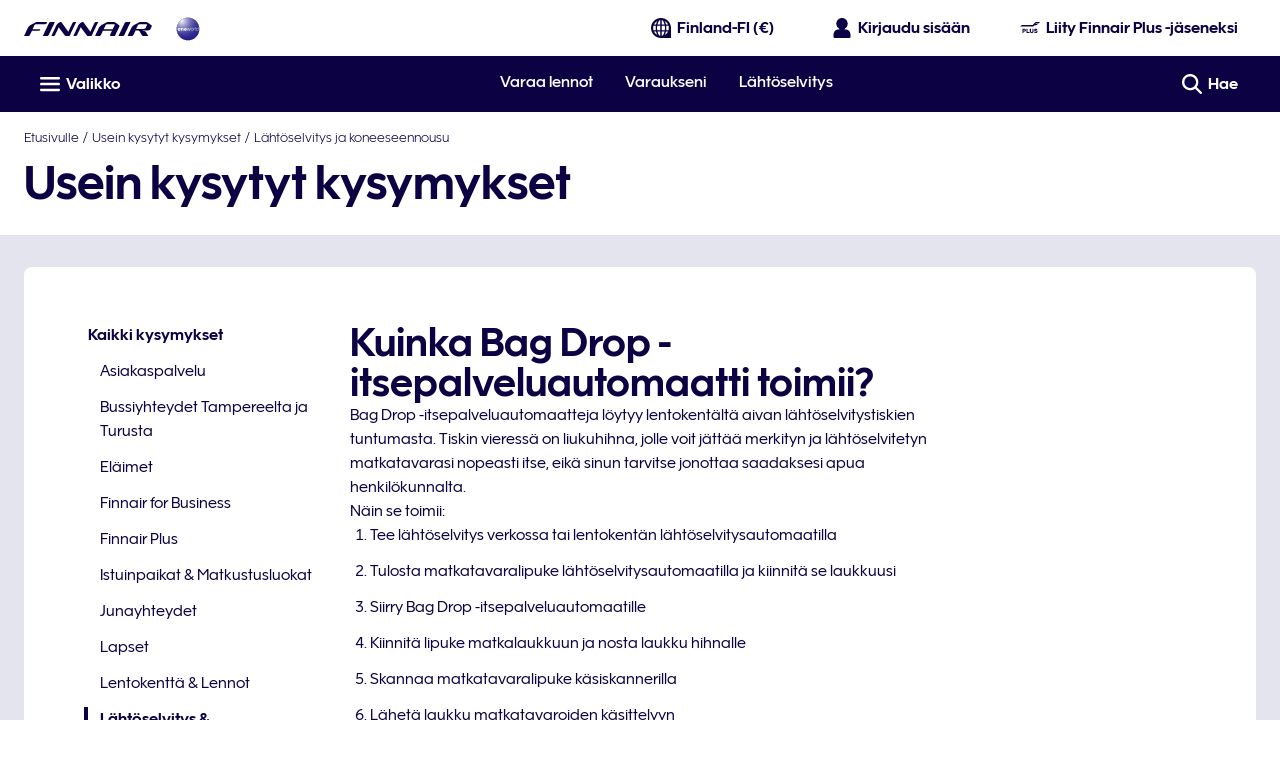

--- FILE ---
content_type: application/x-javascript
request_url: https://cdn.finnair.com/finnair-com-ux/lambda/prod/browser/chunk-37V7Y6J4.js
body_size: 12390
content:
import{jc as Rt}from"./chunk-4PAKEDJ3.js";import{$j as ot,$m as ft,A as k,Ab as I,Aj as nt,Ar as Y,Ba as H,Bc as V,Bj as w,Br as Bt,Ca as ke,Cc as me,Cr as Ot,Db as P,Dc as Ge,Eb as ae,Fa as a,Fl as R,Gb as re,H as te,Ja as S,Ji as Ze,Js as Pt,Ka as _,Kc as c,Ks as Tt,Lb as d,Lc as l,Ls as wt,M as Te,Mb as h,N as O,Nb as p,Nl as z,Oa as oe,Ob as g,Ol as q,Om as mt,P as we,Ri as et,Rr as Se,Sb as Ue,Sk as ct,Sr as Lt,Tb as De,Tf as je,Ui as tt,Vb as y,Vm as ht,Wf as Me,Wk as lt,Wm as pt,Xb as v,Xm as ue,Y as x,Yb as f,Yk as ge,Zj as u,_s as Nt,a as B,ac as se,an as gt,b as Pe,ba as Ne,bc as de,bg as Be,bn as be,cb as ve,cc as ce,ci as qe,dd as Ve,df as Qe,dh as Q,dn as ut,ed as $e,ee as W,ef as pe,en as bt,fc as He,fd as he,ff as Ke,fj as it,gk as at,gn as Ct,hc as le,hn as St,i as F,ii as Oe,in as _t,iu as Ft,jb as r,jf as xe,jk as rt,jn as vt,kb as ye,kc as T,kn as Ce,lc as G,ld as $,li as M,ls as It,m as ee,mc as Ee,mi as Ye,n as E,oj as fe,qa as Fe,qb as Re,ri as Je,rn as yt,sa as Ae,t as _e,ta as ie,ti as K,tk as st,ud as We,ui as j,uv as kt,vb as L,vk as dt,vn as Et,wb as ze,wn as xt,xi as Xe,xu as At,yr as Mt,z as A}from"./chunk-PE5PTBAA.js";var J=(()=>{class t{constructor(){this.document=a(oe),this.scripts={},this.openChat$=new ee}load(...e){let n=[];return e.forEach(i=>n.push(this.loadScript(i))),Promise.all(n)}loadScript(e){return new Promise((n,i)=>{if(this.scripts[e]||(document.querySelector(`script[src="${e}"]`)?this.scripts[e]={loaded:!0}:this.scripts[e]={loaded:!1}),this.scripts[e].loaded)n({src:e,loaded:!0});else{let o=this.document.createElement("script");o.type="text/javascript",o.src=e;let C=N=>{this.scripts[N].loaded=!0,n({src:N,loaded:!0})};o.readyState?o.onreadystatechange=()=>{(o.readyState==="loaded"||o.readyState==="complete")&&(o.onreadystatechange=null,C(e))}:o.onload=()=>{C(e)},o.onerror=N=>{i({src:e,loaded:!1})},document.getElementsByTagName("head")[0].appendChild(o)}})}static{this.\u0275fac=function(n){return new(n||t)}}static{this.\u0275prov=H({token:t,factory:t.\u0275fac})}}return t})();var D=function(t){return t[t.INITIAL=0]="INITIAL",t[t.LOADING=1]="LOADING",t[t.COMPLETE=2]="COMPLETE",t[t.ERROR=3]="ERROR",t}(D||{}),m=function(t){return t.VISIBLE="visible",t.CLICKED="clicked",t.USER_FORM="user-form",t.CHAT="chat",t.HIDDEN="hidden",t}(m||{}),Le=function(t){return t.SYSTEM="System",t.BOT="Chatbot",t.END_USER="EndUser",t}(Le||{});var zt={_DEFAULT:"Chatbot_EN_SGS",_DEFAULT_PREPROD:"Chatbot_EN","fi-fi":"RTGS_FINNISH","fi-sv":"RGTS_SWEDISH","ca-fr":"SGS_FRENCH","fr-fr":"SGS_FRENCH","ch-fr":"SGS_FRENCH","at-de":"SGS_GERMAN","de-de":"SGS_GERMAN","ch-de":"SGS_GERMAN","it-it":"SGS_ITALIAN","es-es":"SGS_SPANISH","cn-zh":"SGS_CHINESE","kr-ko":"SGS_KOREAN","jp-ja":"SGS_JAPANESE","hk-zh":"SGS_CHINESE_HK","ru-ru":"SGS_RUSSIAN"},Ie=class{constructor(s,e){this.windowRef=s,this.csc=e,this.gslbBaseURL=null,this.settings={displayHelpButton:!1,language:"",storageDomain:"finnair.com",enabledFeatures:["LiveAgent"],entryFeature:"LiveAgent",loadingText:"...",devMode:!1,extraPrechatInfo:[{entityFieldMaps:[{doCreate:!1,doFind:!1,fieldName:"LastName",isExactMatch:!0,label:"Last Name"},{doCreate:!1,doFind:!1,fieldName:"FirstName",isExactMatch:!0,label:"First Name"},{doCreate:!1,doFind:!0,fieldName:"Email",isExactMatch:!0,label:"Email"}],entityName:"Contact",saveToTranscript:"Contact",showOnCreate:!1},{entityName:"Account",showOnCreate:!1,saveToTranscript:"Account",entityFieldMaps:[{isExactMatch:!0,fieldName:"PersonEmail",doCreate:!1,doFind:!0,label:"Email"}]}],prepopulatedPrechatFields:{},extraPrechatFormDetails:[{label:"Site Origin",value:this.windowRef.nativeWindow.location.href,transcriptFields:["SiteOrigin__c"]}]},this.initParams=[null,null,null,null,null,{baseLiveAgentContentURL:null,deploymentId:null,buttonId:null,baseLiveAgentURL:null,eswLiveAgentDevName:null,isOfflineSupportEnabled:!0}],this.defaultChatLanguage="_DEFAULT",this.initParams[0]=e.chatInitParamsConfig.baseCoreURL,this.initParams[1]=e.chatInitParamsConfig.communityEndpointURL,this.initParams[2]=e.chatInitParamsConfig.gslbBaseURL,this.initParams[3]=e.chatInitParamsConfig.orgId,this.initParams[5].baseLiveAgentContentURL=e.chatInitParamsConfig.baseLiveAgentContentURL,this.initParams[5].deploymentId=e.chatInitParamsConfig.deploymentId,this.initParams[5].baseLiveAgentURL=e.chatInitParamsConfig.baseLiveAgentURL,this.defaultChatLanguage=e.chatDefaultLanguage}setServiceQueueId(s){this.serviceQueueId=s,s!==null&&(this.settings.language=this.csc.chatServiceQueueConfig[s].language,this.initParams[4]=s,this.initParams[5].buttonId=this.csc.chatServiceQueueConfig[s].buttonId,this.initParams[5].eswLiveAgentDevName=this.csc.chatServiceQueueConfig[s].eswLiveAgentDevName,["5731o000000GsW4","5731q00000000Ns","5731o0000004IiY","5733N000000009w","5731o000000GsWT","5733N00000000Az","573UB0000007HXB"].includes(this.csc.chatServiceQueueConfig[s].buttonId)?this.enableChatBot():this.disableChatBot())}setLanguage(s){this.setServiceQueueId(zt[s]??zt[this.defaultChatLanguage])}setTargetElement(s){this.settings.targetElement=s}enableChatBot(){this.settings.externalScripts=["CustomEvents_AddButtons"],this.settings.externalStyles=["CustomEvents_AddButtons_Stylesheet"]}disableChatBot(){this.settings.externalScripts&&delete this.settings.externalScripts,this.settings.externalStyles&&delete this.settings.externalStyles}},X=(()=>{class t{constructor(){this.configService=a(M),this.windowRef=a(w),this.scriptSrcURL=this.configService.cfg.chatScriptSrcURL,this.chatServiceConfig=this.configService.cfg.chat}get config(){return new Ie(this.windowRef,this.chatServiceConfig)}static{this.\u0275fac=function(n){return new(n||t)}}static{this.\u0275prov=H({token:t,factory:t.\u0275fac})}}return t})();var Kt=[{entityName:"Contact",saveToTranscript:"Contact",showOnCreate:!1,linkToEntityName:"Case",linkToEntityField:"ContactId",entityFieldMaps:[{doCreate:!1,doFind:!1,fieldName:"LastName",isExactMatch:!0,label:"Last Name"},{doCreate:!1,doFind:!1,fieldName:"FirstName",isExactMatch:!0,label:"First Name"},{doCreate:!1,doFind:!0,fieldName:"Email",isExactMatch:!0,label:"Email"}]},{entityName:"Account",showOnCreate:!1,saveToTranscript:"Account",entityFieldMaps:[{isExactMatch:!0,fieldName:"PersonEmail",doCreate:!1,doFind:!0,label:"Email"}]},{entityName:"Case",showOnCreate:!0,saveToTranscript:"CaseId",entityFieldMaps:[{doCreate:!0,doFind:!1,fieldName:"Chat_FirstName__c",isExactMatch:!0,label:"Chat First Name"},{doCreate:!0,doFind:!1,fieldName:"Chat_LastName__c",isExactMatch:!0,label:"Chat Last Name"},{doCreate:!0,doFind:!1,fieldName:"Chat_Email__c",isExactMatch:!0,label:"Chat Email"},{doCreate:!0,doFind:!1,fieldName:"Booking_Reference__c",isExactMatch:!0,label:"Booking Reference"},{doCreate:!0,doFind:!1,fieldName:"Finnair_Plus_Number__c",isExactMatch:!0,label:"Finnair Plus Number"},{doCreate:!0,doFind:!1,fieldName:"Case_Member_Tier__c",isExactMatch:!0,label:"Case Member Tier"},{doCreate:!0,doFind:!1,fieldName:"Status",isExactMatch:!1,label:"Status"},{doCreate:!0,doFind:!1,fieldName:"Origin",isExactMatch:!1,label:"Origin"},{doCreate:!0,doFind:!1,fieldName:"RecordType",isExactMatch:!1,label:"RecordType"}]}],Ut={_DEFAULT:"en","fi-fi":"fi","fi-sv":"sv","se-sv":"sv","ca-fr":"fr","fr-fr":"fr","ch-fr":"fr","at-de":"de","de-de":"de","ch-de":"de","it-it":"it","es-es":"es","cn-zh":"zh_CN","kr-ko":"ko","jp-ja":"ja","hk-zh":"zh_HK"},Z=(()=>{class t{constructor(){this.languageService=a(K),this.sfChatService=a(J),this.sfChatConfigService=a(X),this.windowRef=a(w),this.configService=a(M),this.sentryLogger=a(Ye),this.subscription=new F,this.renderAudioElement$=new E(!1),this.chatButtonState$=new E(m.VISIBLE),this.disableChat$=new E(!1),this.liveAgentChatTriggered$=new E(!1),this.messagingForWebTriggered$=new E(!1),this.openLegacyChat$=new ee,this.openWebMessagingChat$=new ee,this.ALLOWED_SERVICE_QUEUE_AGENTFORCE=["Chatbot_EN","Chatbot_EN_SGS","RTGS_FINNISH"],this.agentforceConfig=this.configService.cfg.agentforceChat,this.agentforceConfig&&this.agentforceConfig.enableItalian&&(this.ALLOWED_SERVICE_QUEUE_AGENTFORCE=[...this.ALLOWED_SERVICE_QUEUE_AGENTFORCE,"SGS_ITALIAN"]),this.agentforceConfig&&this.agentforceConfig.enableEuropeanLangs&&(this.ALLOWED_SERVICE_QUEUE_AGENTFORCE=[...this.ALLOWED_SERVICE_QUEUE_AGENTFORCE,"RGTS_SWEDISH","SGS_FRENCH","SGS_GERMAN","SGS_SPANISH","SGS_RUSSIAN"]),this.agentforceConfig&&this.agentforceConfig.enableAsianLangs&&(this.ALLOWED_SERVICE_QUEUE_AGENTFORCE=[...this.ALLOWED_SERVICE_QUEUE_AGENTFORCE,"SGS_CHINESE","SGS_KOREAN","SGS_JAPANESE","SGS_CHINESE_HK"])}ngOnDestroy(){this.subscription.unsubscribe()}checkAllowedLocales(e){let n=this.sfChatConfigService.config;return n.setLanguage(e),this.ALLOWED_SERVICE_QUEUE_AGENTFORCE.includes(n.serviceQueueId)}liveAgentChat(e,n){let i=this.sfChatConfigService.config;this.sfChatService.load(this.sfChatConfigService.scriptSrcURL).then(()=>{this.embeddedSvc=this.windowRef.nativeWindow.embedded_svc}).finally(()=>{this.embeddedSvc&&(i.settings.extraPrechatInfo=Kt,i.settings.extraPrechatFormDetails=[{label:"First Name",value:e.FirstName,name:"FirstName"},{label:"Chat First Name",value:e.FirstName,name:"Chat_FirstName__c"},{label:"Chat Last Name",value:e.LastName,name:"Chat_LastName__c"},{label:"Chat Email",value:e.Email,name:"Chat_Email__c"},{label:"Booking Reference",value:e.Booking_Reference__c,name:"Booking_Reference__c"},{label:"Email",value:e.Email,name:"Email"},{label:"Site Origin",value:this.windowRef.nativeWindow.location.href,transcriptFields:["SiteOrigin__c"]},...e.Finnair_Plus_Number__c?[{label:"Finnair Plus Number",value:e.Finnair_Plus_Number__c,name:"Finnair_Plus_Number__c"},{label:"Case Member Tier",value:e.Case_Member_Tier__c,name:"Case_Member_Tier__c"}]:[]],this.subscription.add(k([this.languageService.lang,this.languageService.localizations]).subscribe(([o,C])=>{if(i.setLanguage(o),!!i.serviceQueueId){if(i.setTargetElement(n.nativeElement),C.chat?(i.settings.defaultMinimizedText=C.chat.defaultMinimizedText,i.settings.disabledMinimizedText=C.chat.defaultMinimizedText,i.settings.offlineSupportMinimizedText=C.chat.defaultMinimizedText):(delete i.settings.disabledMinimizedText,delete i.settings.defaultMinimizedText,delete i.settings.offlineSupportMinimizedText),this.embeddedSvc.addEventHandler("afterMaximize",()=>{this.chatButtonState$.next(m.HIDDEN)}),this.embeddedSvc.addEventHandler("afterDestroy",()=>{this.disableChat$.value||this.chatButtonState$.next(m.VISIBLE)}),this.embeddedSvc.settings=B(B({},this.embeddedSvc.settings),i.settings),this.embeddedSvc.init(...i.initParams),this.liveAgentChatTriggered$.value){this.embeddedSvc.bootstrapEmbeddedService();return}this.embeddedSvc.addEventHandler("onSettingsCallCompleted",()=>{this.liveAgentChatTriggered$.next(!0),this.embeddedSvc.bootstrapEmbeddedService()})}})))})}determineLanguage(e){return this.agentforceConfig&&(this.agentforceConfig.enableItalian||this.agentforceConfig.enableEuropeanLangs||this.agentforceConfig.enableAsianLangs)?Ut[e]||Ut._DEFAULT:e==="fi-fi"?"fi":"en"}setAgentforceLanguage(e){let n=this.determineLanguage(e);if(this.chatLanguage!==n){if(!(this.agentforceConfig&&this.agentforceConfig.disableLangRefresh)&&this.chatLanguage!==void 0&&this.chatLanguage!==n)return this.windowRef.nativeWindow.location.reload();this.chatLanguage=n}}webMessagingChat(e,n){this.sfChatService.load(this.agentforceConfig.chatScriptSrcURL).then(()=>{this.embeddedSvcBootstrap=this.windowRef.nativeWindow.embeddedservice_bootstrap}).catch(i=>{this.sentryLogger.error("Error loading Messaging for Web chat:",{error:xe(i)})}).finally(()=>{if(!this.embeddedSvcBootstrap)return;let i=te(this.windowRef.nativeWindow,"onEmbeddedMessagingReady").pipe(W());this.subscription.add(i.pipe(x(1)).subscribe(()=>this.embeddedSvcBootstrap.prechatAPI.setHiddenPrechatFields(e))),this.subscription.add(i.pipe(Fe(1),ie(()=>_e(this.embeddedSvcBootstrap.userVerificationAPI.clearSession(!0)))).subscribe(()=>this.chatButtonState$.next(m.VISIBLE))),this.subscription.add(te(this.windowRef.nativeWindow,"onEmbeddedMessagingButtonCreated").pipe(x(1),ie(()=>_e(this.embeddedSvcBootstrap.utilAPI.launchChat()))).subscribe(()=>{this.chatButtonState$.next(m.HIDDEN),this.messagingForWebTriggered$.next(!0)})),this.subscription.add(te(this.windowRef.nativeWindow,"onEmbeddedMessagingWindowMaximized").subscribe(()=>this.chatButtonState$.next(m.HIDDEN))),this.subscription.add(te(this.windowRef.nativeWindow,"onEmbeddedMessageSent").subscribe(o=>{let C=this.windowRef.nativeWindow.document.getElementById("agentforce-chat-notification");C&&o.detail?.conversationEntry?.sender?.role!==Le.END_USER&&C.play().catch(N=>{this.sentryLogger.error("Error playing chat notification sound:",{error:xe(N)})})})),this.embeddedSvcBootstrap.settings.shouldShowParticipantChgEvntInConvHist=!0,this.embeddedSvcBootstrap.settings.devMode=!1,this.embeddedSvcBootstrap.settings.language=this.chatLanguage,this.embeddedSvcBootstrap.settings.chatButtonPosition="0.4rem, 0.4rem",this.embeddedSvcBootstrap.settings.hideChatButtonOnLoad=!0,this.embeddedSvcBootstrap.settings.targetElement=n.nativeElement,this.embeddedSvcBootstrap.init(this.agentforceConfig.queueConfigs.DEFAULT.deploymentId,this.agentforceConfig.queueConfigs.DEFAULT.buttonId,this.agentforceConfig.queueConfigs.DEFAULT.agentUrl,{scrt2URL:this.agentforceConfig.scrt2URL})})}startWebMessagingChat(e){this.embeddedSvcBootstrap&&(this.agentforceConfig&&this.agentforceConfig.disableLangRefresh&&(this.embeddedSvcBootstrap.settings.language=this.chatLanguage),this.embeddedSvcBootstrap.prechatAPI.setHiddenPrechatFields(e),this.chatButtonState$.next(m.CHAT),this.embeddedSvcBootstrap.utilAPI.launchChat())}static{this.\u0275fac=function(n){return new(n||t)}}static{this.\u0275prov=H({token:t,factory:t.\u0275fac})}}return t})();var Dt=t=>({value:t}),qt=(t,s)=>[t,s];function Yt(t,s){if(t&1&&g(0,"fcom-text-input",8),t&2){let e=f();d("parentForm",e.reactiveForm)("controlName",e.SalesforceChatFormControl.BOOKING_REFERENCE)("translationPrefix","chatUserForm.bookingReference")("placeHolder","chatUserForm.bookingReference.placeholder")("displayMargin",!1)}}var b=function(t){return t.FIRST_NAME="firstName",t.LAST_NAME="lastName",t.EMAIL="email",t.HAS_BOOKING_REFERENCE_Q="bookingRefQ",t.BOOKING_REFERENCE="bookingReference",t}(b||{}),ne=function(t){return t.YES="yesBookingReference",t.NO="noBookingReference",t}(ne||{}),Vt=(()=>{class t{constructor(){this.fb=a(st),this.store$=a(Q),this.languageService=a(K),this.configService=a(M),this.afChatService=a(Z),this.gtmService=a(Y),this.windowRef=a(w),this.userAgentService=a(It),this.ButtonType=ut,this.ButtonMode=be,this.ButtonSize=gt,this.SalesforceChatFormControl=b,this.textareaLimit30=30,this.TextInputType=Et,this.InputType=xt,this.SalesforceChatFormHasBookingRefQ=ne,this.subscriptions=new F,this.loading$=new E(!1),this.webMessagingChatData=e=>{let n=this.selectedBookingRef===ne.YES?{Booking_Reference:e.bookingReference}:{};return B(Pe(B({FirstName_c:e.firstName,LastName_c:e.lastName,Email_c:e.email},this.hiddenFields),{WebSite_Country:this.languageService.ddsLocaleValue.countrySite.toLowerCase(),WebSite_Language:this.websiteLanguage(),Site_Origin:this.windowRef.nativeWindow.location.href,User_Agent:this.userAgentService.userAgent??null,Browser:this.userAgentService.getUserBroswer()??null,Browser_Language:navigator.language??null}),n)},this.agentforceConfig=this.configService.cfg.agentforceChat}ngOnInit(){this.afChatService.renderAudioElement$.value||this.afChatService.renderAudioElement$.next(!0),this.subscriptions.add(this.store$.pipe(fe(),x(1)).subscribe(e=>{this.createForm(e),this.addFormWatcher(),this.hiddenFields=this.setHiddenFields(e)}))}ngOnDestroy(){this.subscriptions.unsubscribe()}get selectedBookingRef(){return this.reactiveForm.controls[b.HAS_BOOKING_REFERENCE_Q].value??null}createForm(e){this.reactiveForm=this.fb.group({[b.FIRST_NAME]:[e?.firstname||"",[u.required,u.pattern(Me),u.maxLength(this.textareaLimit30)]],[b.LAST_NAME]:[e?.lastname||"",[u.required,u.pattern(Me),u.maxLength(this.textareaLimit30)]],[b.EMAIL]:[e?.email||"",[u.required,u.pattern(je)]],[b.HAS_BOOKING_REFERENCE_Q]:this.fb.control("",u.required),[b.BOOKING_REFERENCE]:["",[u.pattern(Be),u.maxLength(6)]]})}addFormWatcher(){this.subscriptions.add(this.reactiveForm.controls[b.HAS_BOOKING_REFERENCE_Q].valueChanges.subscribe(e=>{e===ne.YES?this.enableBookingReference():this.disableBookingReference()}))}enableBookingReference(){this.reactiveForm.controls[b.BOOKING_REFERENCE].setValidators([u.pattern(Be),u.maxLength(6),u.required]),this.reactiveForm.get([b.BOOKING_REFERENCE]).reset(),this.reactiveForm.controls[b.BOOKING_REFERENCE].enable(),this.prefillBookingReferenceFromStore()}disableBookingReference(){this.reactiveForm.controls[b.BOOKING_REFERENCE].setValidators(null),this.reactiveForm.get([b.BOOKING_REFERENCE]).reset()}prefillBookingReferenceFromStore(){this.subscriptions.add(this.store$.pipe(Rt(),O(e=>!!e?.recLoc?.trim()),x(1)).subscribe(e=>this.reactiveForm.controls[b.BOOKING_REFERENCE].setValue(e.recLoc.trim())))}setHiddenFields(e){return e?{Finnair_Plus_Number_c:e.memberNumber,Case_Member_Tier_c:e.tier,Member_Tier:e.tier,AuthenticatedUser:"true"}:{AuthenticatedUser:"false"}}websiteLanguage(){return this.languageService.localeValue.startsWith("zh")?this.languageService.localeValue:this.languageService.langKeyValue}onSubmit(){let e=this.reactiveForm.value;if(!this.reactiveForm.valid){this.reactiveForm.markAllAsTouched(),this.reactiveForm.updateValueAndValidity();return}this.afChatService.chatButtonState$.next(m.CHAT),this.loading$.next(!0),this.selectedBookingRef===ne.YES?this.trackElement("start-the-chat_booking"):this.trackElement("start-the-chat"),this.afChatService.openWebMessagingChat$.next(this.webMessagingChatData(e))}trackElement(e){this.gtmService.trackElement(e,R.CHAT,z.BUTTON,void 0,q.CLICK)}static{this.\u0275fac=function(n){return new(n||t)}}static{this.\u0275cmp=L({type:t,selectors:[["fin-chat-user-form"]],standalone:!1,decls:16,vars:41,consts:[["formContainer",""],[1,"chatBody"],[1,"ps-medium"],[1,"flex","flex--column",3,"ngSubmit","formGroup","finFormErrorFocus"],[1,"flex","flex--column","input-fields"],[3,"parentForm","controlName","translationPrefix","displayMargin"],[3,"parentForm","controlName","translationPrefix","displayMargin","inputType"],[3,"options","parentForm","controlName","translationPrefix","isHorizontal","isRequired"],[3,"parentForm","controlName","translationPrefix","placeHolder","displayMargin"],[3,"type","text","mode","size","loading"]],template:function(n,i){if(n&1){let o=y();h(0,"div",1)(1,"div",2,0)(3,"form",3),v("ngSubmit",function(){return S(o),_(i.onSubmit())}),h(4,"p"),T(5),c(6,"finLocalization"),p(),h(7,"div",4),g(8,"fcom-text-input",5)(9,"fcom-text-input",5)(10,"fcom-text-input",6)(11,"fcom-radio-item-group",7),ae(12,Yt,1,5,"fcom-text-input",8),p(),g(13,"fcom-button",9),c(14,"finLocalization"),c(15,"async"),p()()()}n&2&&(r(3),d("formGroup",i.reactiveForm)("finFormErrorFocus",i.reactiveForm),r(2),G(l(6,28,"chatUserForm.intro")),r(3),d("parentForm",i.reactiveForm)("controlName",i.SalesforceChatFormControl.FIRST_NAME)("translationPrefix","chatUserForm.firstName")("displayMargin",!1),r(),d("parentForm",i.reactiveForm)("controlName",i.SalesforceChatFormControl.LAST_NAME)("translationPrefix","chatUserForm.lastName")("displayMargin",!1),r(),d("parentForm",i.reactiveForm)("controlName",i.SalesforceChatFormControl.EMAIL)("translationPrefix","chatUserForm.emailAddress")("displayMargin",!1)("inputType",i.InputType.EMAIL),r(),d("options",me(38,qt,V(34,Dt,i.SalesforceChatFormHasBookingRefQ.YES),V(36,Dt,i.SalesforceChatFormHasBookingRefQ.NO)))("parentForm",i.reactiveForm)("controlName",i.SalesforceChatFormControl.HAS_BOOKING_REFERENCE_Q)("translationPrefix","chatUserForm.bookingRefQ")("isHorizontal",!0)("isRequired",!0),r(),re(i.selectedBookingRef===i.SalesforceChatFormHasBookingRefQ.YES?12:-1),r(),d("type",i.ButtonType.SUBMIT)("text",l(14,30,"chatUserForm.submitText"))("mode",i.ButtonMode.FILL)("size",i.ButtonSize.LARGE)("loading",l(15,32,i.loading$)))},dependencies:[ht,Ce,at,ot,rt,Nt,wt,$,j],styles:["form[_ngcontent-%COMP%]{row-gap:1rem}.input-fields[_ngcontent-%COMP%]{row-gap:.8rem}"],changeDetection:0})}}return t})();var Zt=["minimize"],ei=(t,s)=>({name:t,position:s}),$t=t=>({label:t}),ti=(t,s,e)=>({category:t,name:s,position:e});function ii(t,s){if(t&1){let e=y();h(0,"a",22),v("click",function(i){S(e);let o=f(2);return _(o.handleLogin(i))}),T(1),c(2,"finLocalization"),p()}t&2&&(r(),Ee(" ",l(2,1,"chat.subtitleLoginText")," "))}function ni(t,s){if(t&1){let e=y();h(0,"fcom-button",23),c(1,"finLocalization"),c(2,"finLocalization"),c(3,"finLocalization"),v("clickBtn",function(){S(e);let i=f(2);return _(i.startChat.emit())}),p()}if(t&2){let e=f(2);d("text",l(1,5,"chat.buttonHeading"))("icon",me(11,ei,e.SvgLibraryIcon.CHAT,e.IconPosition.LEFT))("mode",e.ButtonMode.FILL)("title",l(2,7,"actions.startChat"))("aria",V(14,$t,l(3,9,"actions.startChat")))}}function oi(t,s){if(t&1){let e=y();h(0,"fcom-button",24),c(1,"finLocalization"),c(2,"finLocalization"),c(3,"finLocalization"),v("clickBtn",function(){S(e);let i=f(2);return _(i.openUserForm())}),p()}if(t&2){let e=f(2);d("text",l(1,5,"chat.buttonHeading"))("icon",Ge(11,ti,e.IconLibrary.SVG_LIBRARY,e.SvgLibraryIcon.CHAT,e.IconPosition.LEFT))("mode",e.ButtonMode.FILL)("title",l(2,7,"actions.startChat"))("aria",V(15,$t,l(3,9,"actions.startChat")))}}function ai(t,s){if(t&1&&g(0,"div",32),t&2){let e=f().$implicit;d("innerHTML",e.teaserText,ve)}}function ri(t,s){if(t&1&&(h(0,"fin-expand",25,1)(2,"div",26)(3,"div",27),g(4,"span",28),p(),g(5,"fcom-icon",29),c(6,"async"),p(),h(7,"div",30),I(8,ai,1,1,"div",31),c(9,"async"),p()()),t&2){let e=s.$implicit,n=s.index,i=He(1),o=f(2);d("id",o.chatExpandKey+"-"+n)("key",o.chatExpandKey)("clearSelectionOnDestroy",!0)("ngClass",n===0?"ps-medium-t":"")("finElemTracker",o.chatExpandKey+"-"+n)("finElemContext",o.GaContext.CHAT)("finElemType",o.ElementTypes.ACCORDION),P("data-testid",o.chatExpandKey+"-"+n),r(4),d("innerHTML",e.teaserTitle,ve),r(),le("rotate-active",l(6,14,i.isOpen$)),d("dataTestId","icon-"+o.SvgLibraryIcon.CHEVRON_DOWN)("name",o.SvgLibraryIcon.CHEVRON_DOWN),r(3),d("ngIf",l(9,16,i.isOpen$))}}function si(t,s){if(t&1&&(h(0,"div",16)(1,"h3"),T(2),c(3,"finLocalization"),p(),h(4,"p",17),T(5),c(6,"finLocalization"),I(7,ii,3,3,"a",18),c(8,"async"),p(),I(9,ni,4,16,"fcom-button",19)(10,oi,4,17,"fcom-button",20)(11,ri,10,18,"fin-expand",21),c(12,"async"),p()),t&2){let e=f();r(2),G(l(3,6,"chat.welcomeMessage")),r(3),Ee(" ",l(6,8,"chat.subtitle")," "),r(2),d("ngIf",l(8,10,e.loginStatus$)===e.LoginStatus.NOT_LOGGED_IN),r(2),d("ngIf",!e.usePreChatForm),r(),d("ngIf",e.usePreChatForm),r(),d("ngForOf",l(12,12,e.availableAccordions$))}}function di(t,s){t&1&&g(0,"fin-chat-user-form")}var Wt=(()=>{class t{constructor(){this.fragmentService=a(Se),this.store$=a(Q),this.loginService=a(Lt),this.configService=a(M),this.route=a(ge),this.gtmService=a(Y),this.ButtonMode=be,this.chatExpandKey="chat-expand",this.CustomIcon=Qe,this.ElementTypes=z,this.GaContext=R,this.HelpButtonStatus=m,this.IconLibrary=Ke,this.IconPosition=bt,this.LoginStatus=et,this.SvgLibraryIcon=pe,this.usePreChatForm=!1,this.chatToggle=new ye,this.startChat=new ye,this.loginDialogIsEnabled=!1,this.startUserForm=!1,this.handleLogin=e=>{qe(e),this.loginDialogIsEnabled?(this.store$.dispatch(Ze.setLoginPhaseStep({step:tt.CREDENTIALS})),this.trackElement("open-login-modal")):(this.loginService.redirectToLogin(),this.trackElement("redirect-to-login-link"))}}ngOnInit(){this.availableAccordions$=this.fragmentService.getFragment("fragments.chatPreScreen.url").pipe(A(e=>e.items)),setTimeout(()=>{this.minimizeButton.nativeElement.focus()},0),this.loginStatus$=this.store$.pipe(it(),W()),this.configService.cfg.enableLoginDialog&&(this.loginDialogIsEnabled=!this.checkIfLoginDialogDisabled(this.route.url))}checkIfLoginDialogDisabled(e){return["compensation-wizard"].some(n=>e.includes(n))}openUserForm(){this.trackElement("chat-with-us-button"),this.startUserForm=!this.startUserForm,Promise.resolve().then(()=>this.minimizeButton.nativeElement.focus())}trackElement(e,n=z.BUTTON){this.gtmService.trackElement(`${e.replaceAll(" ","-").toLocaleLowerCase()}`,R.CHAT,n,void 0,q.CLICK)}static{this.\u0275fac=function(n){return new(n||t)}}static{this.\u0275cmp=L({type:t,selectors:[["fin-pre-chat"]],viewQuery:function(n,i){if(n&1&&se(Zt,5),n&2){let o;de(o=ce())&&(i.minimizeButton=o.first)}},inputs:{usePreChatForm:"usePreChatForm"},outputs:{chatToggle:"chatToggle",startChat:"startChat"},standalone:!1,decls:21,vars:23,consts:[["minimize",""],["expand",""],["fcomTrapFocus","","role","dialog",1,"chatPosition","fixed","chatWindow","white-bg"],[1,"chatWrapper","relative"],[1,"chatHeader","grid-col-12","no-row-gap","grid-max-width","white-bg"],[1,"col-f"],[1,"fill","flex","ps-small-y"],[1,"flex-1","flex--basis0","flex","flex--start","flex--self-center"],[1,"flex-1","flex","flex--center","flex--self-center"],[1,"finnair-emblem",3,"category","name"],[1,"flex-1","flex--basis0","flex","flex--end","flex--self-center","align-right"],[1,"link-hover","ms-small-r","focus-inset",3,"click"],[3,"dataTestId","name"],[1,"link-hover","focus-inset",3,"click"],["class","chatBody pre-chat-body",4,"ngIf"],[4,"ngIf"],[1,"chatBody","pre-chat-body"],[1,"font-body-1","light-type","pr-medium-b","pr-xsmall-t"],["data-testid","chat-login-link","class","bold-type pre-chat-link","href","#",3,"click",4,"ngIf"],["data-testid","chat-start-chat",3,"text","icon","mode","title","aria","clickBtn",4,"ngIf"],["data-testid","user-chat-form-start-btn",3,"text","icon","mode","title","aria","clickBtn",4,"ngIf"],["class","block",3,"id","key","clearSelectionOnDestroy","ngClass","finElemTracker","finElemContext","finElemType",4,"ngFor","ngForOf"],["data-testid","chat-login-link","href","#",1,"bold-type","pre-chat-link",3,"click"],["data-testid","chat-start-chat",3,"clickBtn","text","icon","mode","title","aria"],["data-testid","user-chat-form-start-btn",3,"clickBtn","text","icon","mode","title","aria"],[1,"block",3,"id","key","clearSelectionOnDestroy","ngClass","finElemTracker","finElemContext","finElemType"],[1,"trigger","flex","flex--center","ps-small-t","ps-small-b"],[1,"flex","flex-1","flex--middle","mr-xsmall-r"],[1,"font-heading-5","bold-type",3,"innerHTML"],[1,"flex-1","flex--nogrow","rotate","icon-medium",3,"dataTestId","name"],[1,"content"],["class","font-body-1 pr-small-t",3,"innerHTML",4,"ngIf"],[1,"font-body-1","pr-small-t",3,"innerHTML"]],template:function(n,i){if(n&1){let o=y();h(0,"div",2),c(1,"finLocalization"),h(2,"div",3)(3,"header",4)(4,"div",5)(5,"div",6),g(6,"div",7),h(7,"div",8),g(8,"fcom-icon",9),p(),h(9,"div",10)(10,"button",11,0),c(12,"finLocalization"),c(13,"finLocalization"),v("click",function(){return S(o),_(i.chatToggle.emit(i.HelpButtonStatus.VISIBLE))}),g(14,"fcom-icon",12),p(),h(15,"button",13),c(16,"finLocalization"),c(17,"finLocalization"),v("click",function(){return S(o),_(i.chatToggle.emit(i.HelpButtonStatus.VISIBLE))}),g(18,"fcom-icon",12),p()()()()(),I(19,si,13,14,"div",14)(20,di,1,0,"fin-chat-user-form",15),p()()}n&2&&(P("aria-label",l(1,13,"chat.preChatAriaLabel")),r(8),d("category",i.IconLibrary.CUSTOM)("name",i.CustomIcon.FINNAIR_EMBLEM),r(2),P("title",l(12,15,"actions.minimize"))("aria-label",l(13,17,"actions.minimize")),r(4),d("dataTestId","icon-"+i.SvgLibraryIcon.MINIMISE_CHAT)("name",i.SvgLibraryIcon.MINIMISE_CHAT),r(),P("title",l(16,19,"actions.close"))("aria-label",l(17,21,"actions.close")),r(3),d("dataTestId","icon-"+i.SvgLibraryIcon.CLOSE_DELETE)("name",i.SvgLibraryIcon.CLOSE_DELETE),r(),d("ngIf",!i.startUserForm),r(),d("ngIf",i.startUserForm))},dependencies:[Ve,$e,he,At,Ce,ue,Pt,Bt,Vt,$,j],styles:['@media only screen and (min-width: 320px){[_nghost-%COMP%]     .chatBody fin-expand-content p, [_nghost-%COMP%]     .chatBody fin-expand-content h4, [_nghost-%COMP%]     .chatBody fin-expand-content ul, [_nghost-%COMP%]     .chatBody fin-expand-content ol{padding-bottom:.4rem}[_nghost-%COMP%]     .chatBody fin-expand-content h4+p, [_nghost-%COMP%]     .chatBody fin-expand-content a+p{padding-bottom:.6rem}[_nghost-%COMP%]     .chatBody fin-expand-content ol>li, [_nghost-%COMP%]     .chatBody fin-expand-content ul>li{padding-bottom:.4rem}[_nghost-%COMP%]     .chatBody fin-expand-content ol:last-child, [_nghost-%COMP%]     .chatBody fin-expand-content ul:last-child{padding-bottom:0}[_nghost-%COMP%]     .chatBody fin-expand-content h4, [_nghost-%COMP%]     .chatBody fin-expand-content h4+p, [_nghost-%COMP%]     .chatBody fin-expand-content a+p{font-size:.8rem;line-height:.8rem}}@media only screen and (min-width: 600px){[_nghost-%COMP%]     .chatBody fin-expand-content p, [_nghost-%COMP%]     .chatBody fin-expand-content h4, [_nghost-%COMP%]     .chatBody fin-expand-content ul, [_nghost-%COMP%]     .chatBody fin-expand-content ol{padding-bottom:.6rem}[_nghost-%COMP%]     .chatBody fin-expand-content h4+p, [_nghost-%COMP%]     .chatBody fin-expand-content a+p{padding-bottom:.8rem}[_nghost-%COMP%]     .chatBody fin-expand-content ol>li, [_nghost-%COMP%]     .chatBody fin-expand-content ul>li{padding-bottom:.6rem}[_nghost-%COMP%]     .chatBody fin-expand-content ol:last-child, [_nghost-%COMP%]     .chatBody fin-expand-content ul:last-child{padding-bottom:0}[_nghost-%COMP%]     .chatBody fin-expand-content h4, [_nghost-%COMP%]     .chatBody fin-expand-content h4+p, [_nghost-%COMP%]     .chatBody fin-expand-content a+p{font-size:.8rem;line-height:.8rem}}@media only screen and (min-width: 1024px){[_nghost-%COMP%]     .chatBody fin-expand-content p, [_nghost-%COMP%]     .chatBody fin-expand-content h4, [_nghost-%COMP%]     .chatBody fin-expand-content ul, [_nghost-%COMP%]     .chatBody fin-expand-content ol{padding-bottom:.8rem}[_nghost-%COMP%]     .chatBody fin-expand-content h4+p, [_nghost-%COMP%]     .chatBody fin-expand-content a+p{padding-bottom:1.2rem}[_nghost-%COMP%]     .chatBody fin-expand-content ol>li, [_nghost-%COMP%]     .chatBody fin-expand-content ul>li{padding-bottom:.8rem}[_nghost-%COMP%]     .chatBody fin-expand-content ol:last-child, [_nghost-%COMP%]     .chatBody fin-expand-content ul:last-child{padding-bottom:0}[_nghost-%COMP%]     .chatBody fin-expand-content h4, [_nghost-%COMP%]     .chatBody fin-expand-content h4+p, [_nghost-%COMP%]     .chatBody fin-expand-content a+p{font-size:.8rem;line-height:.8rem}}@media only screen and (min-width: 1600px){[_nghost-%COMP%]     .chatBody fin-expand-content p, [_nghost-%COMP%]     .chatBody fin-expand-content h4, [_nghost-%COMP%]     .chatBody fin-expand-content ul, [_nghost-%COMP%]     .chatBody fin-expand-content ol{padding-bottom:1rem}[_nghost-%COMP%]     .chatBody fin-expand-content h4+p, [_nghost-%COMP%]     .chatBody fin-expand-content a+p{padding-bottom:1.4rem}[_nghost-%COMP%]     .chatBody fin-expand-content ol>li, [_nghost-%COMP%]     .chatBody fin-expand-content ul>li{padding-bottom:1rem}[_nghost-%COMP%]     .chatBody fin-expand-content ol:last-child, [_nghost-%COMP%]     .chatBody fin-expand-content ul:last-child{padding-bottom:0}[_nghost-%COMP%]     .chatBody fin-expand-content h4, [_nghost-%COMP%]     .chatBody fin-expand-content h4+p, [_nghost-%COMP%]     .chatBody fin-expand-content a+p{font-size:.8rem;line-height:.8rem}}.chatPosition[_ngcontent-%COMP%]{bottom:.4rem;right:0;z-index:3}.chatWindow[_ngcontent-%COMP%]{border-radius:0;bottom:0;box-shadow:0 0 .5rem #12121299;height:100%;overflow:auto;width:100%}@media only screen and (min-width: 600px){.chatWindow[_ngcontent-%COMP%]{border-radius:8px;bottom:.4rem;height:auto;max-height:calc(100% - .8rem);right:.4rem;width:494px}}.chatWrapper[_ngcontent-%COMP%]{max-height:35.9rem}.chatHeader[_ngcontent-%COMP%]{position:sticky;top:0;z-index:3}@media only screen and (max-width: 599px){.chatHeader[_ngcontent-%COMP%]{padding:0 .6rem}}.chatBody.pre-chat-body[_ngcontent-%COMP%]{padding:.8rem}@media only screen and (min-width: 600px){.chatBody.pre-chat-body[_ngcontent-%COMP%]{padding:1.2rem}}.chatBody[_ngcontent-%COMP%]     ol, .chatBody[_ngcontent-%COMP%]     ul{margin-left:1rem}.chatBody[_ngcontent-%COMP%]     a{color:#0c0243;display:block}.chatBody[_ngcontent-%COMP%]     a[target=_blank]:after{background-color:#0c0243;content:"";display:inline-block;height:1rem;mask:url(https://cdn.finnair.com/fcom-ui-styles/prod/icons/svg-library/external-tab.c4d59.svg) content-box;padding-left:.5rem;vertical-align:bottom;width:1rem}.chatBody[_ngcontent-%COMP%]     a.pre-chat-link{display:inline}.chatBody[_ngcontent-%COMP%]     h4+a{padding-bottom:0}.chatBody[_ngcontent-%COMP%]     .expand-content p, .chatBody[_ngcontent-%COMP%]     h4+p{font-weight:200}']})}}return t})();var li=["target"];function mi(t,s){if(t&1){let e=y();h(0,"fin-pre-chat",7),v("chatToggle",function(i){S(e);let o=f(2);return _(o.chatTrigger(i))})("startChat",function(){S(e);let i=f(2);return _(i.startChat())}),p()}if(t&2){let e=f(2);d("usePreChatForm",e.agentforceLocaleAllowed)}}function hi(t,s){if(t&1){let e=y();h(0,"button",8),c(1,"async"),c(2,"finLocalization"),v("click",function(){S(e);let i=f(2);return _(i.chatTrigger(i.HelpButtonStatus.CLICKED))}),g(3,"fcom-icon",9),h(4,"span",10),T(5),c(6,"finLocalization"),p()()}if(t&2){let e=f(2);le("dirty",l(1,6,e.dirty$)),P("aria-label",l(2,8,"chat.defaultMinimizedText")),r(3),d("dataTestId","icon-"+e.SvgLibraryIcon.CHAT)("name",e.SvgLibraryIcon.CHAT),r(2),G(l(6,10,"chat.defaultMinimizedText"))}}function pi(t,s){if(t&1&&(h(0,"div",11),g(1,"fcom-loader",12),p()),t&2){let e=f(2);r(),d("loaderType",e.LoaderTheme.BUTTON)("color",e.LoaderColor.WHITE)}}function fi(t,s){t&1&&(h(0,"audio",6),g(1,"source",13),p())}function gi(t,s){if(t&1&&(Ue(0),I(1,mi,1,1,"fin-pre-chat",3)(2,hi,7,12,"button",4)(3,pi,2,2,"div",5),ae(4,fi,2,0,"audio",6),De()),t&2){let e=s.ngIf,n=f();r(),d("ngIf",e===n.HelpButtonStatus.CLICKED),r(),d("ngIf",e===n.HelpButtonStatus.VISIBLE),r(),d("ngIf",e===n.HelpButtonStatus.CHAT),r(),re(n.renderAudioElement?4:-1)}}var ui="embeddedServiceLiveAgentStateOfflineSupportDefaultUI",Qt="modal-open",to=(()=>{class t{constructor(){this.cmsDataService=a(Je),this.languageService=a(K),this.salesforceChatConfigService=a(X),this.salesforceChatService=a(J),this.store$=a(Q),this.windowRef=a(w),this.mediaQueryService=a(Mt),this.route=a(lt),this.renderer=a(Re),this.document=a(oe),this.gtmService=a(Y),this.configService=a(M),this.afChatService=a(Z),this.nativeBridgeService=a(nt),this.router=a(ge),this.subscription=new F,this.allAgentsAreBusyOrOfflineSubscription=new F,this.HelpButtonStatus=m,this.LoaderTheme=Ct,this.LoaderColor=St,this.SvgLibraryIcon=pe,this.chatStatus=D.INITIAL,this.openChatTrigger$=new E(m.VISIBLE),this.agentforceLocaleAllowed=!0,this.renderAudioElement=!1,this.maskHotJar=""}ngOnInit(){this.nativeBridgeService.isInsideNativeWebView||(this.chatButtonState$=this.afChatService.chatButtonState$,this.disableChat$=this.afChatService.disableChat$,this.agentforceLocaleAllowed=this.configService.cfg.enableSplitChat?this.afChatService.checkAllowedLocales(this.languageService.langValue):!1,(!this.configService.cfg.enableSplitChat||!this.agentforceLocaleAllowed)&&(this.initChat(this.salesforceChatConfigService.scriptSrcURL),this.subscription.add(this.salesforceChatService.openChat$.pipe(O(()=>!!this.embeddedSvc)).subscribe(e=>{this.embeddedSvc.settings.prepopulatedPrechatFields={FirstName:e.firstName,LastName:e.lastName,Email:e.email,Subject:e.subject,Booking_Reference__c:e.bookingReference},this.startChat()}))),this.subscription.add(k([this.router.events.pipe(O(e=>e instanceof ct),Ae({url:this.router.url}),A(e=>e.url)),this.languageService.locale]).subscribe(([e,n])=>{let i=e.includes("/incident-updates"),o=n.includes("RU");if(i||o){this.afChatService.disableChat$.next(!0),this.afChatService.chatButtonState$.next(m.HIDDEN);return}this.disableChat$.value&&(this.afChatService.chatButtonState$.next(m.VISIBLE),this.afChatService.disableChat$.next(!1))})),this.agentforceLocaleAllowed&&(this.subscription.add(this.afChatService.openLegacyChat$.subscribe(e=>{this.afChatService.liveAgentChat(e,this.target)})),this.subscription.add(this.languageService.lang.subscribe(e=>{this.afChatService.checkAllowedLocales(e)||window.location.reload(),this.afChatService.setAgentforceLanguage(e)})),this.subscription.add(k([this.afChatService.openWebMessagingChat$,this.afChatService.messagingForWebTriggered$]).subscribe(([e,n])=>{if(n){this.afChatService.startWebMessagingChat(e);return}this.afChatService.webMessagingChat(e,this.target)})),this.subscription.add(this.afChatService.renderAudioElement$.subscribe(e=>{e&&(this.renderAudioElement=!0)}))),this.dirty$=this.afChatService.chatButtonState$.pipe(O(e=>e!==m.VISIBLE),A(()=>!0),x(1),W()),this.subscription.add(k([this.mediaQueryService.isBreakpoint$("mobile"),this.afChatService.chatButtonState$]).pipe(A(([e,n])=>e&&n!==m.VISIBLE),Ne()).subscribe(e=>{e?this.renderer.addClass(this.document.body,Qt):this.renderer.removeClass(this.document.body,Qt)})),this.subscription.add(this.route.queryParams.pipe(x(1),O(e=>e.openChat?.toLowerCase()==="true")).subscribe(()=>{this.chatTrigger(m.CLICKED)})))}ngOnDestroy(){Oe(this.subscription),Oe(this.allAgentsAreBusyOrOfflineSubscription)}chat(){if(!this.embeddedSvc){this.chatStatus=D.ERROR;return}this.chatStatus=D.LOADING;let e=this.salesforceChatConfigService.config;this.subscription.add(this.languageService.lang.subscribe(()=>{this.embeddedSvc.settings.buttonId&&window.location.reload()})),this.subscription.add(k([we(this.languageService.lang,this.languageService.localizations),this.store$.pipe(fe())]).subscribe(([[n,i],o])=>{e.setLanguage(n),e.serviceQueueId&&(e.setTargetElement(this.target.nativeElement),o&&(e.settings.prepopulatedPrechatFields={FirstName:o.firstname,LastName:o.lastname,Email:o.email,Subject:"",Finnair_Plus_Number__c:o.memberNumber,Case_Member_Tier__c:o.tier}),i.chat?(e.settings.defaultMinimizedText=i.chat.defaultMinimizedText,e.settings.disabledMinimizedText=i.chat.defaultMinimizedText,e.settings.offlineSupportMinimizedText=i.chat.defaultMinimizedText):(delete e.settings.disabledMinimizedText,delete e.settings.defaultMinimizedText,delete e.settings.offlineSupportMinimizedText),this.embeddedSvc.addEventHandler("afterMaximize",()=>{this.afChatService.chatButtonState$.next(m.HIDDEN)}),this.embeddedSvc.addEventHandler("afterDestroy",()=>{this.afChatService.chatButtonState$.next(m.VISIBLE)}),this.embeddedSvc.settings=B(B({},this.embeddedSvc.settings),e.settings),this.embeddedSvc.init(...e.initParams),this.chatStatus=D.COMPLETE)}))}initChat(e){this.salesforceChatService.load(e).then(()=>{this.embeddedSvc=this.windowRef.nativeWindow.embedded_svc,this.chat()}).catch(n=>{this.chatStatus=D.ERROR})}onDomChange(e){e.addedNodes.forEach(i=>{i.classList?.contains(ui)&&(this.subscription.remove(this.allAgentsAreBusyOrOfflineSubscription),this.allAgentsAreBusyOrOfflineSubscription=this.languageService.translate("fragments.chatAgentsBusyOrOffline.url").pipe(O(o=>!!o),ie(o=>o?this.cmsDataService.getFragmentJson(o):Te),O(o=>o.detailText),A(o=>o.detailText),x(1)).subscribe(o=>{i.innerHTML=o}),this.subscription.add(this.allAgentsAreBusyOrOfflineSubscription))})}chatTrigger(e){this.afChatService.chatButtonState$.next(e),e===m.CLICKED&&this.trackElement("open-chat-button")}startChat(){this.embeddedSvc.bootstrapEmbeddedService(),this.afChatService.chatButtonState$.next(m.CHAT),this.trackElement("start-chatting-chat-button")}trackElement(e){this.gtmService.trackElement(`${e}`,R.CHAT,z.BUTTON,void 0,q.CLICK)}static{this.\u0275fac=function(n){return new(n||t)}}static{this.\u0275cmp=L({type:t,selectors:[["fin-chat"]],viewQuery:function(n,i){if(n&1&&se(li,7),n&2){let o;de(o=ce())&&(i.target=o.first)}},hostVars:1,hostBindings:function(n,i){n&2&&P("data-hj-suppress",i.maskHotJar)},standalone:!1,decls:4,vars:3,consts:[["target",""],[3,"finMutationObserver"],[4,"ngIf"],[3,"usePreChatForm","chatToggle","startChat",4,"ngIf"],["id","chat-help-button","class","fixed flex flex--center nordic-blue-900-bg white-text ps-small-x ps-xsmall-y bold-type font-body-1 align-left rounded-left-large","tabindex","0",3,"dirty","click",4,"ngIf"],["id","chat-help-loading","class","fixed flex flex--center nordic-blue-900-bg white-text ps-small-x ps-xsmall-y bold-type font-body-1 align-left rounded-left-large",4,"ngIf"],["id","agentforce-chat-notification",1,"is-vishidden"],[3,"chatToggle","startChat","usePreChatForm"],["id","chat-help-button","tabindex","0",1,"fixed","flex","flex--center","nordic-blue-900-bg","white-text","ps-small-x","ps-xsmall-y","bold-type","font-body-1","align-left","rounded-left-large",3,"click"],["role","presentation",1,"flex--nogrow","icon-medium","white-text",3,"dataTestId","name"],[1,"dn-tablet-down","ms-xsmall-l"],["id","chat-help-loading",1,"fixed","flex","flex--center","nordic-blue-900-bg","white-text","ps-small-x","ps-xsmall-y","bold-type","font-body-1","align-left","rounded-left-large"],[3,"loaderType","color"],["src","https://cdn.finnair.com/chat/Notify.mp3","type","audio/mpeg"]],template:function(n,i){if(n&1){let o=y();h(0,"div",1,0),v("finMutationObserver",function(N){return S(o),_(i.onDomChange(N))}),p(),I(2,gi,5,4,"ng-container",2),c(3,"async")}n&2&&(r(2),d("ngIf",l(3,1,i.chatButtonState$)))},dependencies:[he,mt,ue,_t,Wt,$,j],styles:['#chat-help-button[_ngcontent-%COMP%], #chat-help-loading[_ngcontent-%COMP%]{bottom:.4rem;box-shadow:0 .2rem .2rem #1212124d;max-width:6.25rem;right:0;z-index:3}#chat-help-button.dirty[_ngcontent-%COMP%], #chat-help-loading.dirty[_ngcontent-%COMP%]{display:block}#chat-help-button[_ngcontent-%COMP%]   span[_ngcontent-%COMP%], #chat-help-loading[_ngcontent-%COMP%]   span[_ngcontent-%COMP%]{word-break:break-word}@media only screen and (max-width: 599px){#chat-help-button[_ngcontent-%COMP%]   span[_ngcontent-%COMP%], #chat-help-loading[_ngcontent-%COMP%]   span[_ngcontent-%COMP%]{display:none}}[_nghost-%COMP%]{position:fixed;z-index:4}[_nghost-%COMP%]     embeddedservice-chat-header{background-color:#fff;color:#0c0243}[_nghost-%COMP%]     embeddedservice-chat-header .sidebarHeader:before{background-color:#0c0243;content:"";display:inline-block;height:1rem;margin:0 auto;mask:url(https://cdn.finnair.com/fcom-ui-styles/prod/icons/custom/finnair-emblem.7e5f3.svg) no-repeat center content-box;padding-left:3.2rem;width:2.4rem}[_nghost-%COMP%]     embeddedservice-chat-header .sidebarHeader h2{display:none}[_nghost-%COMP%]     embeddedservice-chat-header .sidebarHeader .minimizeButton lightning-icon lightning-primitive-icon:before{background-color:#0c0243;content:"";display:inline-block;height:1.2rem;mask:url(https://cdn.finnair.com/fcom-ui-styles/prod/icons/svg-library/minimise-chat.6f5db.svg);width:1.2rem}[_nghost-%COMP%]     embeddedservice-chat-header .sidebarHeader .minimizeButton lightning-icon lightning-primitive-icon svg{display:none}[_nghost-%COMP%]     embeddedservice-chat-header .sidebarHeader .closeButton lightning-icon lightning-primitive-icon:before{background-color:#0c0243;content:"";display:inline-block;height:1.2rem;mask:url(https://cdn.finnair.com/fcom-ui-styles/prod/icons/svg-library/close-delete.d9435.svg);width:1.2rem}[_nghost-%COMP%]     embeddedservice-chat-header .sidebarHeader .closeButton lightning-icon lightning-primitive-icon svg{display:none}[_nghost-%COMP%]     embeddedservice-chat-header .headerAnnouncement p.announcement{background-color:transparent}[_nghost-%COMP%]     .embeddedServiceSidebar.layout-docked{font-family:inherit}[_nghost-%COMP%]     .embeddedServiceSidebar.layout-docked .dockableContainer{background-color:#fff;border-radius:8px;bottom:.4rem;left:auto;overflow-y:auto;right:.4rem}@media only screen and (max-width: 599px){[_nghost-%COMP%]     .embeddedServiceSidebar.layout-docked .dockableContainer{border-radius:0;bottom:0;height:100%;margin:0;max-height:100%;max-width:100%;right:0;width:100%}}[_nghost-%COMP%]     .embeddedServiceSidebar.layout-docked .dockableContainer .embeddedServiceSidebarHeader{background-color:#0c0243}[_nghost-%COMP%]     .embeddedServiceSidebar.layout-docked .dockableContainer .embeddedServiceSidebarExtendedHeader{background-color:#0c0243}[_nghost-%COMP%]     .embeddedServiceSidebar.layout-docked .dockableContainer .embeddedServiceLiveAgentStateChatHeader .content .agentInfo{visibility:hidden;z-index:-100}[_nghost-%COMP%]     .embeddedServiceSidebar.layout-docked .embeddedServiceLiveAgentStateChatAvatar.isLightningOutContext .agentIconColor0{background-color:#0c0243!important}[_nghost-%COMP%]     .embeddedServiceSidebar.layout-docked .embeddedServiceLiveAgentStateChatItem.agent .chatContent{background-color:#f8f8f8!important}[_nghost-%COMP%]     .embeddedServiceSidebar.layout-docked .embeddedServiceLiveAgentStateChatItem.chasitor .chatContent{background-color:#0c0243!important}[_nghost-%COMP%]     .embeddedServiceSidebar.layout-docked li.ultimate-btn-container{margin-bottom:.6rem;margin-left:0;margin-right:0;margin-top:.8rem;padding-left:2.9rem;padding-right:.9rem}[_nghost-%COMP%]     .embeddedServiceSidebar.layout-docked li.ultimate-btn-container button{background:#0c0243;border:solid .05rem #0c0243;border-radius:1.2rem;color:#fff;font-weight:400;letter-spacing:unset;margin-bottom:.4rem;min-width:unset;padding:.4rem .8rem;text-align:left;text-transform:none}@media only screen and (min-width: 320px){[_nghost-%COMP%]     .embeddedServiceSidebar.layout-docked li.ultimate-btn-container button{font-size:.7rem;line-height:.7rem}}@media only screen and (min-width: 600px){[_nghost-%COMP%]     .embeddedServiceSidebar.layout-docked li.ultimate-btn-container button{font-size:.7rem;line-height:.7rem}}@media only screen and (min-width: 1024px){[_nghost-%COMP%]     .embeddedServiceSidebar.layout-docked li.ultimate-btn-container button{font-size:.7rem;line-height:.7rem}}@media only screen and (min-width: 1600px){[_nghost-%COMP%]     .embeddedServiceSidebar.layout-docked li.ultimate-btn-container button{font-size:.7rem;line-height:.7rem}}[_nghost-%COMP%]     .embeddedServiceSidebar.layout-docked .stateBody.embeddedServiceSidebarState .prechatUI.cLiveAgentPreChatNew{height:100%}[_nghost-%COMP%]     .embeddedServiceSidebar.layout-docked .stateBody.embeddedServiceSidebarState .prechatUI.cLiveAgentPreChatNew .prechatContent{height:100%;max-height:calc(100% - 4.9rem);overflow-y:auto}[_nghost-%COMP%]     .embeddedServiceSidebar.layout-docked .stateBody.embeddedServiceSidebarState .prechatUI.cLiveAgentPreChatNew .prechatContent .mainHeadline{font-weight:700}[_nghost-%COMP%]     .embeddedServiceSidebar.layout-docked .stateBody.embeddedServiceSidebarState .prechatUI.cLiveAgentPreChatNew .mandatoryField:hover, [_nghost-%COMP%]     .embeddedServiceSidebar.layout-docked .stateBody.embeddedServiceSidebarState .prechatUI.cLiveAgentPreChatNew .mandatoryField:focus{border-color:#9f0000}[_nghost-%COMP%]     .embeddedServiceSidebar.layout-docked .stateBody.embeddedServiceSidebarState .startButtonWrapper{background-color:#fff;bottom:0;box-shadow:0 -.1rem .2rem #1212124d;height:4.9rem;padding:1.2rem;position:fixed}[_nghost-%COMP%]     .embeddedServiceSidebar.layout-docked .chasitorInputWrapper.embeddedServiceLiveAgentStateChatInputFooter .footerMenuWrapper{display:none}[_nghost-%COMP%]     .embeddedServiceSidebar.layout-docked .chasitorInputWrapper.embeddedServiceLiveAgentStateChatInputFooter .chasitorControls{margin-left:.8rem;margin-right:.8rem}[_nghost-%COMP%]     .embeddedServiceSidebar.layout-docked .chasitorInputWrapper.embeddedServiceLiveAgentStateChatInputFooter .chasitorControls .chasitorText{font-family:inherit}[_nghost-%COMP%]     .embeddedServiceSidebar.layout-docked .sidebarBody button[id=fStartButton]:not(.btnDisabled){background-color:#0c0243}[_nghost-%COMP%]     .embeddedServiceSidebar.layout-docked .sidebarBody button[id=fStartButton]:not(.btnDisabled):hover{background-color:#494989}[_nghost-%COMP%]     .embeddedServiceSidebar.layout-docked .sidebarBody button[id=fStartButton]:focus, [_nghost-%COMP%]     .embeddedServiceSidebar.layout-docked .sidebarBody button[id=fStartButton]:focus-visible{outline:.1rem solid #0c0243;outline-offset:.2rem}[_nghost-%COMP%]     .embeddedServiceSidebar.layout-docked .sidebarBody button[id=fStartButton].btnDisabled:focus, [_nghost-%COMP%]     .embeddedServiceSidebar.layout-docked .sidebarBody button[id=fStartButton].btnDisabled:focus-visible{outline-color:#f8f8f8}[_nghost-%COMP%]     .embeddedServiceSidebar.layout-docked .sidebarBody button:not([id=fStartButton]), [_nghost-%COMP%]     .embeddedServiceSidebar.layout-docked .sidebarBody .btn-default{font-family:inherit}[_nghost-%COMP%]     .embeddedServiceSidebar.layout-docked .sidebarBody button:not([id=fStartButton]).embeddedServiceSidebarButton.saveTranscriptButton, [_nghost-%COMP%]     .embeddedServiceSidebar.layout-docked .sidebarBody button:not([id=fStartButton]).embeddedServiceSidebarButton.dialog-button-1, [_nghost-%COMP%]     .embeddedServiceSidebar.layout-docked .sidebarBody .btn-default.embeddedServiceSidebarButton.saveTranscriptButton, [_nghost-%COMP%]     .embeddedServiceSidebar.layout-docked .sidebarBody .btn-default.embeddedServiceSidebarButton.dialog-button-1{margin-top:.6rem}[_nghost-%COMP%]     .embeddedServiceSidebar.layout-docked .sidebarBody button:not([id=fStartButton]):not(.ultimate-card-button):focus-visible, [_nghost-%COMP%]     .embeddedServiceSidebar.layout-docked .sidebarBody .btn-default:not(.ultimate-card-button):focus-visible{outline:.1rem solid #0c0243;outline-offset:.2rem}[_nghost-%COMP%]     .embeddedServiceSidebar.layout-docked .sidebarBody button:not([id=fStartButton]).ultimate-card-button:focus-visible, [_nghost-%COMP%]     .embeddedServiceSidebar.layout-docked .sidebarBody .btn-default.ultimate-card-button:focus-visible{outline:.1rem solid #fff;outline-offset:.2rem}[_nghost-%COMP%]     .embeddedServiceSidebar.layout-docked .endChatContainer button, [_nghost-%COMP%]     .embeddedServiceSidebar.layout-docked .dialogButtonContainer button{margin-bottom:0}[_nghost-%COMP%]     .layout-docked.embeddedServiceSidebar.sidebarMinimized .minimizedContainer{background-color:#0c0243!important;border-color:#0c0243;border-radius:8px 0 0 8px;bottom:.4rem;box-shadow:0 .2rem .2rem #1212124d;font-size:inherit;height:auto;max-width:6rem;min-width:auto;right:0;text-decoration:none!important;width:auto}[_nghost-%COMP%]     .layout-docked.embeddedServiceSidebar.sidebarMinimized .minimizedContainer .minimizedText{font-size:inherit;font-weight:700}[_nghost-%COMP%]     .layout-docked.embeddedServiceSidebar.sidebarMinimized .minimizedContainer .minimizedText .message{font-family:FinnairSans,-apple-system,blinkmacsystemfont,Segoe UI,roboto,helvetica,arial,"sans-serif","Apple Color Emoji","Segoe UI Emoji",Segoe UI Symbol}[_nghost-%COMP%]     .layout-docked.embeddedServiceSidebar.sidebarMinimized .minimizedContainer .content{padding:0 .6rem}[_nghost-%COMP%]     .layout-docked.embeddedServiceSidebar.sidebarMinimized .minimizedContainer .content .messageContent{margin:0}[_nghost-%COMP%]     .layout-docked.embeddedServiceSidebar.sidebarMinimized .minimizedContainer .content .messageContent .message{line-height:2rem}[_nghost-%COMP%]     .layout-docked.embeddedServiceSidebar.sidebarMinimized .minimizedContainer .content .messageContent .embeddedServiceIcon{width:1.2rem}[_nghost-%COMP%]     .layout-docked.embeddedServiceSidebar.sidebarMinimized .minimizedContainer .content .messageContent .embeddedServiceIcon:before{background-color:#fff;content:"";display:inline-block;height:1.2rem;mask:url(https://cdn.finnair.com/fcom-ui-styles/prod/icons/svg-library/chat.243b1.svg);width:1.2rem}[_nghost-%COMP%]     .layout-docked.embeddedServiceSidebar.sidebarMinimized .minimizedContainer .content .messageContent .embeddedServiceIcon svg{display:none}[_nghost-%COMP%]     .embeddedServiceSidebarMinimizedDefaultUI.minimizedContainer :focus, [_nghost-%COMP%]     .embeddedServiceSidebarMinimizedDefaultUI.minimizedContainer :hover{background-color:#0c0243;text-decoration:none}[_nghost-%COMP%]     .offlineSupportUI.embeddedServiceLiveAgentStateOfflineSupportDefaultUI{padding:.5rem}[_nghost-%COMP%]     .offlineSupportUI.embeddedServiceLiveAgentStateOfflineSupportDefaultUI button.submitButton.uiButton--default.uiButton.embeddedServiceSidebarButton, [_nghost-%COMP%]     .offlineSupportUI.embeddedServiceLiveAgentStateOfflineSupportDefaultUI input.Agent_is_not_avaiable_at_this_time__c{display:none}[_nghost-%COMP%]     .offlineSupportUI.embeddedServiceLiveAgentStateOfflineSupportDefaultUI label.uiLabel-left.form-element__label.uiLabel span{display:none}[_nghost-%COMP%]     .offlineSupportUI.embeddedServiceLiveAgentStateOfflineSupportDefaultUI label.uiLabel-left.form-element__label.uiLabel:after{color:#0c0243;content:"All agents are busy or offline, please try again later.";font-size:1rem}[_nghost-%COMP%]     .embedded-messaging>.embeddedMessagingFrame[class~=isMaximized]{border-radius:.4rem}@media only screen and (min-width: 600px){[_nghost-%COMP%]     .embedded-messaging>.embeddedMessagingFrame[class~=isMaximized]{bottom:.4rem;right:.4rem}}']})}}return t})();var oo=(()=>{class t{static{this.\u0275fac=function(n){return new(n||t)}}static{this.\u0275cmp=L({type:t,selectors:[["fin-chat-global-visibility"]],standalone:!1,decls:0,vars:0,template:function(n,i){},styles:[`body.cta-visible div.content-wrapper-route-manage #chat-help-button,body.cta-visible div.content-wrapper-route-manage #chat-help-loading{bottom:4rem}@media only screen and (max-width: 599px){body.cta-visible div.content-wrapper-route-manage #chat-help-button,body.cta-visible div.content-wrapper-route-manage #chat-help-loading{bottom:5.4rem}}@media only screen and (min-width: 600px){body.cta-visible div.content-wrapper-route-manage .chatWindow,body.cta-visible div.content-wrapper-route-manage div.layout-docked.embeddedServiceSidebar.sidebarMinimized button.minimizedContainer,body.cta-visible div.content-wrapper-route-manage div.embeddedServiceSidebar.layout-docked div.dockableContainer{bottom:4rem}}div.content-wrapper-route-booking #chat-help-button{bottom:6.6rem}@media only screen and (max-width: 599px){div.content-wrapper-route-booking #chat-help-button{display:none}}div.content-wrapper-route-booking div.embeddedServiceSidebar.layout-docked div.dockableContainer,div.content-wrapper-route-booking div.layout-docked.embeddedServiceSidebar.sidebarMinimized button.minimizedContainer{bottom:3.6rem}
`],encapsulation:2})}}return t})();var Mo=(()=>{class t{static{this.\u0275fac=function(n){return new(n||t)}}static{this.\u0275mod=ze({type:t})}static{this.\u0275inj=ke({providers:[J,X,Se,Z],imports:[We,kt,pt,Xe,yt,ft,Tt,vt,Ot,dt,Ft]})}}return t})();export{to as a,oo as b,Mo as c};
//# sourceMappingURL=chunk-37V7Y6J4.js.map


--- FILE ---
content_type: application/javascript
request_url: https://www.finnair.com/v9ryC/o_Y/2S1i/kR/qlj9Rq/YEX1mhhac95OQm/DWRZTi91cQc/Ck8iMA/tlYyk
body_size: 177755
content:
(function(){if(typeof Array.prototype.entries!=='function'){Object.defineProperty(Array.prototype,'entries',{value:function(){var index=0;const array=this;return {next:function(){if(index<array.length){return {value:[index,array[index++]],done:false};}else{return {done:true};}},[Symbol.iterator]:function(){return this;}};},writable:true,configurable:true});}}());(function(){GZ();QUD();f4D();var JW=function(z9,b1){return z9/b1;};var cT=function(Qk,XU){return Qk<=XU;};var sT=function mY(Ph,SU){var gf=mY;for(Ph;Ph!=M7;Ph){switch(Ph){case BM:{cg=HY();Y1=l4();Rg();Ph=pK;pq=Gq();Yp();wV.call(this,n5,[kQ()]);Bf();Mg.call(this,kE,[kQ()]);}break;case sE:{O9=function(dV,wW,Sg){return Yq.apply(this,[Z,arguments]);};vY=function(){return wV.apply(this,[QD,arguments]);};wV(sP,[]);B9=Kl();Ph+=rO;VT=Ff();Yh=df();}break;case zA:{DS[JU()[Jp(Lf)](v7,Qp(Qp(ng)),Qp([]),xQ)]=function(lY){return mY.apply(this,[p3,arguments]);};Ph-=BG;}break;case kK:{Vk=function(KY){return mY.apply(this,[wG,arguments]);}([function(mg,vp){return WS.apply(this,[Wj,arguments]);},function(WU,K1,Hp){'use strict';return A4.apply(this,[QD,arguments]);}]);Ph=M7;pq.pop();}break;case SP:{O9.cO=dg[HT];Ph+=PH;wV.call(this,n5,[eS1_xor_4_memo_array_init()]);return '';}break;case J7:{Mg(sD,[Sf()]);(function(Gk,pf){return Mg.apply(this,[sG,arguments]);}(['K','P','VJ','3FFlFBKKKKKK','QJVQV3bJVFBKKKKKK','PlPP3KbBKKKKKK','33JKFQF','NKJQ','3','JF','lN','lJ','N','QJVQV3bJV3','N3','NV','VVVVVV','J','Q','JFK','NJl','V','NKKK','F'],XW));PY=P4(fD,[['QKVFBKKKKKK','N','P','J','JFFBKKKKKK','K','3FFlFBKKKKKK','3FbVl','QJVQV3bJVFBKKKKKK','QJPJ33l','PlPP3KbBKKKKKK','lJ','PPPPPPP','JKQP','l3KK','QKV3','PNVJ','N3lPQ','lJb3P','NK','JK','NJ','J3','b','JF','Qb','l','NNJ','lKKK','NKKN','QVVV','JVVV','NKKKK','NKJQ','VVV','P3J','VV','NF','JKKK','lKK','F','NP','JKN3','JN','NN','Q','NBbl','JBNN','JJJJ','Nb','JJ','Nl','V','NKKK','l3KKKKK','NB3b','NBQl','Pb','3','NBPN'],Qp(Qp(ng))]);Ph-=r5;nZ=function yDDbzYMJBQ(){L4();k6();xV();function kt(Yf){return -Yf;}var VJ;function B(){var mY=function(){};B=function(){return mY;};return mY;}var jG;var hf,Xr,It,OI,gh,LJ,k9,JJ,D,Ot,N9,Ar,ff,f0,TI,C4,VN,dI,fH,B4,c4,X,Pt,Wt,FY,UG,QH,n4,v0,pf,xf,Fr,lb,V9,jH,Qb,bb,WC,Df,NJ,df,sD,H,dh,Bh,GH;function GJ(Ft,xb){return Ft>>xb;}function nt(){return Zr.apply(this,[f0,arguments]);}function NB(a,b,c){return a.indexOf(b,c);}var zh;function bY(fh,mc){return fh^mc;}var r4,bI,Oh,lt,z,c0,HI,mI,T,Tt,qC;function KI(){return Zr.apply(this,[lt,arguments]);}function Yh(rb){return Zc()[rb];}var Lf;0xabfb2d1,1872531543;function Ob(){return Hb.apply(this,[r4,arguments]);}function xV(){k9=lt+T*r4+Oh*r4*r4+Oh*r4*r4*r4+lt*r4*r4*r4*r4,Wt=T+T*r4,H=bI+Oh*r4,LJ=z+Oh*r4,B4=Tt+bI*r4+qC*r4*r4+r4*r4*r4,fH=lt+bI*r4,dI=c0+lt*r4,Ot=z+T*r4,It=qC+T*r4,Xr=Oh+r4,D=lt+T*r4,TI=Oh+T*r4+Oh*r4*r4+Oh*r4*r4*r4+lt*r4*r4*r4*r4,Bh=T+bI*r4,VN=T+r4,gh=bI+r4,C4=Oh+Oh*r4,Df=T+Oh*r4,c4=T+Tt*r4,X=c0+bI*r4,df=bI+bI*r4,hf=lt+r4,Pt=Tt+Oh*r4,Qb=Oh+bI*r4,sD=lt+mI*r4+bI*r4*r4+Oh*r4*r4*r4+Oh*r4*r4*r4*r4,v0=HI+Tt*r4,JJ=z+Tt*r4,GH=c0+Tt*r4,pf=z+r4,jH=Tt+bI*r4,bb=qC+Oh*r4,lb=mI+Oh*r4,WC=Oh+Tt*r4,UG=qC+bI*r4,n4=Tt+Tt*r4,ff=c0+Oh*r4,f0=bI+Tt*r4,V9=qC+bI*r4+T*r4*r4+lt*r4*r4*r4+Oh*r4*r4*r4*r4,FY=lt+Oh*r4,N9=Tt+r4,OI=qC+lt*r4,Ar=mI+T*r4,NJ=Oh+T*r4,dh=Tt+T*r4,QH=c0+r4,Fr=mI+Tt*r4,xf=HI+bI*r4;}function C(){AC=["FE,96bQV\x07SL!t)3\'\bC\r+|1#K[","0$5DHD):&oOV] 1~7,XS63<bNYU]]\"=&r;XD13<","\x00","FI\r\f*{M\b0/9s\x07","t++<bDV\x07O#!37:\\5",""," 7 3q-8!IXtMQS8;luPeB1"];}function RH(){return gr.apply(this,[fH,arguments]);}var Q;var jt;function vH(){return Hb.apply(this,[Df,arguments]);}function Hc(){return Hb.apply(this,[NJ,arguments]);}function O(G9){return Zc()[G9];}function M9(Lc,Yc){var xG=M9;switch(Lc){case Xr:{var U0=Yc[qC];U0[U0[pb](bD)]=function(){this[lI].push(this[n0]());};M9(Oh,[U0]);}break;case c4:{var pJ=Yc[qC];pJ[pJ[pb](fY)]=function(){var Y9=this[n0]();var Of=this[j4]();var lr=this[j4]();var Or=this[DN](lr,Of);if(WY(Y9)){var wh=this;var g0={get(Jt){wh[FI]=Jt;return lr;}};this[FI]=new Proxy(this[FI],g0);}this[lI].push(Or);};gr(Xr,[pJ]);}break;case c0:{var b9=Yc[qC];b9[b9[pb](Rh)]=function(){this[lI].push(this[j4]()&&this[j4]());};M9(fH,[b9]);}break;case lb:{var AG=Yc[qC];AG[AG[pb](NH)]=function(){var Gb=[];var wb=this[lI].pop();var G=sc(this[lI].length,AY);for(var HY=Nt;d9(HY,wb);++HY){Gb.push(this[SD](this[lI][G--]));}this[KY](Af()[wC(RC)].call(null,jY,kt(QD),vJ,WY({})),Gb);};M9(c0,[AG]);}break;case OI:{var XN=Yc[qC];XN[XN[pb](zt)]=function(){this[lI].push(b4(this[j4](),this[j4]()));};M9(Qb,[XN]);}break;case fH:{var kD=Yc[qC];kD[kD[pb](Y4)]=function(){var Xt=this[n0]();var EY=this[lI].pop();var YN=this[lI].pop();var XD=this[lI].pop();var BI=this[ED][OY.B];this[nc](OY.B,EY);try{this[mG]();}catch(w4){this[lI].push(this[TG](w4));this[nc](OY.B,YN);this[mG]();}finally{this[nc](OY.B,XD);this[mG]();this[nc](OY.B,BI);}};M9(dI,[kD]);}break;case Qb:{var W0=Yc[qC];W0[W0[pb](gH)]=function(){this[lI].push(this[th]());};M9(c4,[W0]);}break;case WC:{var Rt=Yc[qC];Rt[Rt[pb](z0)]=function(){this[lI].push(this[CY]());};M9(Xr,[Rt]);}break;case Oh:{var pH=Yc[qC];pH[pH[pb](K9)]=function(){this[lI].push(h9(this[j4](),this[j4]()));};M9(OI,[pH]);}break;case dI:{var NG=Yc[qC];NG[NG[pb](kr)]=function(){this[lI].push(this[fr]());};M9(WC,[NG]);}break;}}function gX(){this["JR"]=(this["Sm"]&0xffff)*5+(((this["Sm"]>>>16)*5&0xffff)<<16)&0xffffffff;this.TW=xX;}function K(Rb,q0){return Rb===q0;}function tH(Nh,Sr){return Nh!=Sr;}function N0(m4,gY){return m4>>>gY;}function D9(){return gr.apply(this,[Qb,arguments]);}function pI(mJ){return Zc()[mJ];}function wY(pN,EI){var sY=wY;switch(pN){case Ot:{var MJ=EI[qC];MJ[th]=function(){var nh=lY()[pI(AY)].apply(null,[kt(qG),Qh,wf]);for(let mN=Nt;d9(mN,mG);++mN){nh+=this[n0]().toString(vJ).padStart(mG,kh()[d(vJ)].apply(null,[kt(c9),R4,RC]));}var Gr=parseInt(nh.slice(AY,Jc),vJ);var Wb=nh.slice(Jc);if(Tf(Gr,Nt)){if(Tf(Wb.indexOf(Af()[wC(AY)](P4,kt(t9),Nt,zC)),kt(AY))){return Nt;}else{Gr-=Hf[RC];Wb=b4(kh()[d(vJ)](kt(c9),R4,RC),Wb);}}else{Gr-=Hf[ph];Wb=b4(Af()[wC(AY)](xN,kt(t9),Nt,xY),Wb);}var qI=Nt;var MY=AY;for(let t of Wb){qI+=Y0(MY,parseInt(t));MY/=vJ;}return Y0(qI,Math.pow(vJ,Gr));};Hb(It,[MJ]);}break;case HI:{var Kh=EI[qC];Kh[zt]=function(w9,bN){var TY=atob(w9);var gC=Nt;var kb=[];var RI=Nt;for(var rf=Nt;d9(rf,TY.length);rf++){kb[RI]=TY.charCodeAt(rf);gC=bY(gC,kb[RI++]);}Hb(NJ,[this,Vc(b4(gC,bN),v)]);return kb;};wY(Ot,[Kh]);}break;case dh:{var SG=EI[qC];SG[n0]=function(){return this[B9][this[ED][OY.B]++];};wY(HI,[SG]);}break;case FY:{var qf=EI[qC];qf[j4]=function(pt){return this[SD](pt?this[lI][sc(this[lI][zf()[O(Nt)].apply(null,[AY,WY([]),kt(f),WY(WY(Nt))])],AY)]:this[lI].pop());};wY(dh,[qf]);}break;case gh:{var mh=EI[qC];mh[SD]=function(jC){return Tf(typeof jC,zf()[O(AY)](RC,nD,kt(B0),hY))?jC.Y:jC;};wY(FY,[mh]);}break;case Bh:{var Ct=EI[qC];Ct[QC]=function(dr){return CJ.call(this[Zf],dr,this);};wY(gh,[Ct]);}break;case mI:{var WG=EI[qC];WG[KY]=function(cG,j9,Qt){if(Tf(typeof cG,zf()[O(AY)](RC,mr,kt(B0),xN))){Qt?this[lI].push(cG.Y=j9):cG.Y=j9;}else{VJ.call(this[Zf],cG,j9);}};wY(Bh,[WG]);}break;case dI:{var T4=EI[qC];T4[nc]=function(Hr,M){this[ED][Hr]=M;};T4[Cc]=function(h0){return this[ED][h0];};wY(mI,[T4]);}break;}}function dG(){return M9.apply(this,[c0,arguments]);}function bz(){return U2()+v7("\x61\x62\x66\x62\x32\x64\x31")+3;}function NY(){return YG.apply(this,[ff,arguments]);}function GG(pr){this[lI]=Object.assign(this[lI],pr);}function gm(bq,l1){var SL={bq:bq,Sm:l1,XK:0,K6:0,TW:DQ};while(!SL.TW());return SL["Sm"]>>>0;}function NN(jf,bG){return jf|bG;}function UY(tb,Kf){return tb>=Kf;}function Vc(BN,Ph){return BN%Ph;}function ct(W9){return Zc()[W9];}function bc(){return YG.apply(this,[FY,arguments]);}function b7(){this["K6"]++;this.TW=Ez;}function hL(){this["Sm"]=(this["Sm"]&0xffff)*0x85ebca6b+(((this["Sm"]>>>16)*0x85ebca6b&0xffff)<<16)&0xffffffff;this.TW=Az;}function tC(){return wY.apply(this,[Bh,arguments]);}function rJ(){return Hb.apply(this,[It,arguments]);}function MC(){return zr.apply(this,[Fr,arguments]);}var gc;function b4(v9,KJ){return v9+KJ;}function SN(){return m9.apply(this,[f0,arguments]);}function Hb(kY,Tr){var ID=Hb;switch(kY){case C4:{var cJ=Tr[qC];cJ[cJ[pb](ZH)]=function(){this[lI].push(GJ(this[j4](),this[j4]()));};m9(NJ,[cJ]);}break;case N9:{var mC=Tr[qC];mC[mC[pb](mt)]=function(){this[lI].push(Y0(this[j4](),this[j4]()));};Hb(C4,[mC]);}break;case Df:{var UD=Tr[qC];Hb(N9,[UD]);}break;case NJ:{var Jf=Tr[qC];var St=Tr[c0];Jf[pb]=function(IC){return Vc(b4(IC,St),v);};Hb(Df,[Jf]);}break;case hf:{var ON=Tr[qC];ON[mG]=function(){var rc=this[n0]();while(tH(rc,OY.r)){this[rc](this);rc=this[n0]();}};}break;case lb:{var U4=Tr[qC];U4[DN]=function(V4,VI){return {get Y(){return V4[VI];},set Y(cH){V4[VI]=cH;}};};Hb(hf,[U4]);}break;case VN:{var FG=Tr[qC];FG[TG]=function(EN){return {get Y(){return EN;},set Y(h){EN=h;}};};Hb(lb,[FG]);}break;case r4:{var zJ=Tr[qC];zJ[KH]=function(Wc){return {get Y(){return Wc;},set Y(I9){Wc=I9;}};};Hb(VN,[zJ]);}break;case dh:{var tY=Tr[qC];tY[CY]=function(){var kH=NN(F9(this[n0](),mG),this[n0]());var cb=lY()[pI(AY)].call(null,kt(qG),CD,wf);for(var tt=Nt;d9(tt,kH);tt++){cb+=String.fromCharCode(this[n0]());}return cb;};Hb(r4,[tY]);}break;case It:{var RY=Tr[qC];RY[fr]=function(){var LN=NN(NN(NN(F9(this[n0](),BC),F9(this[n0](),tr)),F9(this[n0](),mG)),this[n0]());return LN;};Hb(dh,[RY]);}break;}}function H4(){return m9.apply(this,[Fr,arguments]);}function zf(){var x={};zf=function(){return x;};return x;}function HJ(p,Dr){var ZC=HJ;switch(p){case dh:{var p0=Dr[qC];var JN=Dr[c0];var K0=Dr[bI];var K4=Dr[T];var Z4=GC[ph];var RN=b4([],[]);var Ir=GC[K0];for(var Ht=sc(Ir.length,AY);UY(Ht,Nt);Ht--){var nJ=Vc(b4(b4(Ht,JN),Rr()),Z4.length);var qN=Cf(Ir,Ht);var DG=Cf(Z4,nJ);RN+=IJ(hf,[f4(Z(f4(qN,DG)),NN(qN,DG))]);}return zr(It,[RN]);}break;case Ar:{var I=Dr[qC];var FD=Dr[c0];var H0=Dr[bI];var Lh=AC[QC];var t4=b4([],[]);var Qf=AC[H0];for(var cD=sc(Qf.length,AY);UY(cD,Nt);cD--){var SC=Vc(b4(b4(cD,I),Rr()),Lh.length);var U9=Cf(Qf,cD);var M0=Cf(Lh,SC);t4+=IJ(hf,[f4(Z(f4(U9,M0)),NN(U9,M0))]);}return IJ(FY,[t4]);}break;case f0:{var HH=Dr[qC];var tI=Dr[c0];var Xb=Dr[bI];var tJ=Dr[T];var P9=dC[Nt];var Ib=b4([],[]);var X4=dC[HH];var ZY=sc(X4.length,AY);while(UY(ZY,Nt)){var d4=Vc(b4(b4(ZY,Xb),Rr()),P9.length);var gD=Cf(X4,ZY);var FH=Cf(P9,d4);Ib+=IJ(hf,[NN(f4(Z(gD),FH),f4(Z(FH),gD))]);ZY--;}return YG(hf,[Ib]);}break;case dI:{var BJ=Dr[qC];var G0=b4([],[]);var s4=sc(BJ.length,AY);if(UY(s4,Nt)){do{G0+=BJ[s4];s4--;}while(UY(s4,Nt));}return G0;}break;case VN:{var If=Dr[qC];st.jr=HJ(dI,[If]);while(d9(st.jr.length,DJ))st.jr+=st.jr;}break;case v0:{jG=function(GN){return HJ.apply(this,[VN,arguments]);};st(vJ,z9,kt(fG),WY(WY({})));}break;case n4:{var J=Dr[qC];var q9=b4([],[]);for(var A0=sc(J.length,AY);UY(A0,Nt);A0--){q9+=J[A0];}return q9;}break;case bb:{var vI=Dr[qC];VD.ND=HJ(n4,[vI]);while(d9(VD.ND.length,Rf))VD.ND+=VD.ND;}break;case df:{zD=function(xD){return HJ.apply(this,[bb,arguments]);};VD.call(null,kt(Ec),WY(Nt),RC);}break;case hf:{var mH=Dr[qC];var r9=Dr[c0];var kc=Dr[bI];var Tc=HN[ph];var KN=b4([],[]);var lJ=HN[kc];var b=sc(lJ.length,AY);while(UY(b,Nt)){var CG=Vc(b4(b4(b,mH),Rr()),Tc.length);var xH=Cf(lJ,b);var R9=Cf(Tc,CG);KN+=IJ(hf,[NN(f4(Z(xH),R9),f4(Z(R9),xH))]);b--;}return YG(It,[KN]);}break;}}var GC;function kh(){var E={};kh=function(){return E;};return E;}var Lb;var IY;function Ff(){return Zr.apply(this,[dh,arguments]);}function vp(){return np()+XX()+typeof zh[zf()[O(AY)].name];}function Z(Yb){return ~Yb;}var st;function nN(){return Hb.apply(this,[C4,arguments]);}var Hf;function vh(){return wY.apply(this,[Ot,arguments]);}function np(){return PZ(`${zf()[O(AY)]}`,0,U2());}function b0(){return m9.apply(this,[NJ,arguments]);}function d(kN){return Zc()[kN];}function SJ(){HN=["zVs[xlEqtjoLN","","c6\x00NC","W","u=P\x40<#:7j fRL<[X[\";D&JBUv+ .T5"];}function Zc(){var HD=['cr','Jh','zb','PN','nC'];Zc=function(){return HD;};return HD;}function Wr(){return m9.apply(this,[JJ,arguments]);}function OR(){if([10,13,32].includes(this["fm"]))this.TW=b7;else this.TW=L7;}function F9(DD,vc){return DD<<vc;}function Bt(){return wY.apply(this,[dh,arguments]);}function n9(){return Zr.apply(this,[C4,arguments]);}function Tf(vD,g4){return vD==g4;}function TK(){return gm(vp(),818493);}var AC;function G4(){return Hb.apply(this,[N9,arguments]);}return Zr.call(this,X);function UX(){this["fm"]=(this["fm"]&0xffff)*0x1b873593+(((this["fm"]>>>16)*0x1b873593&0xffff)<<16)&0xffffffff;this.TW=HZ;}function WY(l0){return !l0;}function RQ(){this["Sm"]^=this["Sm"]>>>16;this.TW=ZB;}function q(){IY=["[28lX\x00*!6\x07V\f VAQ\\p","","","%7Dn\x3f","t","H5x:`~P3}y1Vq6]Ms#eF!"];}function YG(Mb,J9){var hD=YG;switch(Mb){case T:{var IG=J9[qC];Lf(IG[Nt]);for(var f9=Nt;d9(f9,IG.length);++f9){Af()[IG[f9]]=function(){var F=IG[f9];return function(gt,Fc,Q9,JD){var FJ=lD(Ch,Fc,Q9,WY({}));Af()[F]=function(){return FJ;};return FJ;};}();}}break;case FY:{var W=J9[qC];Q(W[Nt]);for(var Lt=Nt;d9(Lt,W.length);++Lt){Yr()[W[Lt]]=function(){var hG=W[Lt];return function(Jr,r0,n){var qD=s0(Jr,Th,n);Yr()[hG]=function(){return qD;};return qD;};}();}}break;case ff:{var Y=J9[qC];zD(Y[Nt]);var dH=Nt;if(d9(dH,Y.length)){do{lY()[Y[dH]]=function(){var hH=Y[dH];return function(JY,pC,cI){var kC=VD(JY,WY(WY([])),cI);lY()[hH]=function(){return kC;};return kC;};}();++dH;}while(d9(dH,Y.length));}}break;case UG:{var Sb=J9[qC];var LD=J9[c0];var hr=J9[bI];var sC=J9[T];var WN=b4([],[]);var nH=Vc(b4(hr,Rr()),tr);var C9=dC[Sb];var jb=Nt;while(d9(jb,C9.length)){var tG=Cf(C9,jb);var qt=Cf(st.jr,nH++);WN+=IJ(hf,[NN(f4(Z(tG),qt),f4(Z(qt),tG))]);jb++;}return WN;}break;case hf:{var N4=J9[qC];st=function(QY,D4,PD,l){return YG.apply(this,[UG,arguments]);};return jG(N4);}break;case OI:{var UN=J9[qC];var F4=J9[c0];var MH=J9[bI];var Wf=b4([],[]);var tc=Vc(b4(UN,Rr()),kI);var Gt=HN[MH];for(var Dt=Nt;d9(Dt,Gt.length);Dt++){var Eh=Cf(Gt,Dt);var nG=Cf(vY.bH,tc++);Wf+=IJ(hf,[NN(f4(Z(Eh),nG),f4(Z(nG),Eh))]);}return Wf;}break;case It:{var OJ=J9[qC];vY=function(PJ,hJ,EJ){return YG.apply(this,[OI,arguments]);};return hC(OJ);}break;}}function lY(){var ch=new Object();lY=function(){return ch;};return ch;}function IN(Gh,FC){var S=IN;switch(Gh){case GH:{var cf=FC[qC];var VH=b4([],[]);var hN=sc(cf.length,AY);while(UY(hN,Nt)){VH+=cf[hN];hN--;}return VH;}break;case NJ:{var gN=FC[qC];s0.Nr=IN(GH,[gN]);while(d9(s0.Nr.length,HG))s0.Nr+=s0.Nr;}break;case pf:{Q=function(JC){return IN.apply(this,[NJ,arguments]);};zr(N9,[Nt,WY({}),kt(Ub)]);}break;case c4:{var PH=FC[qC];var Sh=b4([],[]);var fJ=sc(PH.length,AY);while(UY(fJ,Nt)){Sh+=PH[fJ];fJ--;}return Sh;}break;case qC:{var bJ=FC[qC];lD.LC=IN(c4,[bJ]);while(d9(lD.LC.length,Ch))lD.LC+=lD.LC;}break;case Pt:{Lf=function(PG){return IN.apply(this,[qC,arguments]);};lD.apply(null,[GI,kt(l4),RC,wf]);}break;case Df:{var br=FC[qC];var Q4=b4([],[]);var cY=sc(br.length,AY);while(UY(cY,Nt)){Q4+=br[cY];cY--;}return Q4;}break;case It:{var Nc=FC[qC];Zb.JG=IN(Df,[Nc]);while(d9(Zb.JG.length,xN))Zb.JG+=Zb.JG;}break;case FY:{lf=function(Lr){return IN.apply(this,[It,arguments]);};zr(r4,[xY,WY(WY(Nt)),kt(j0),vJ]);}break;case bb:{var V=FC[qC];var mD=b4([],[]);var vf=sc(V.length,AY);while(UY(vf,Nt)){mD+=V[vf];vf--;}return mD;}break;}}function cp(){return PZ(`${zf()[O(AY)]}`,bz(),Tz()-bz());}function ht(){return M9.apply(this,[Oh,arguments]);}function I0(){return wY.apply(this,[gh,arguments]);}function zr(AD,MI){var sr=zr;switch(AD){case It:{var Yt=MI[qC];lD=function(Eb,KC,Ah,pG){return IJ.apply(this,[n4,arguments]);};return Lf(Yt);}break;case gh:{var XH=MI[qC];var LY=MI[c0];var bh=lY()[pI(AY)](kt(qG),Vr,wf);for(var T9=Nt;d9(T9,XH[zf()[O(Nt)](AY,GI,kt(f),L9)]);T9=b4(T9,AY)){var v4=XH[Yr()[Yh(RC)](RC,WY(AY),kt(Pr))](T9);var S9=LY[v4];bh+=S9;}return bh;}break;case mI:{var dt={'\x33':kh()[d(AY)].call(null,kt(Et),Ch,AY),'\x46':lY()[pI(Nt)].call(null,kt(X0),DI,vJ),'\x49':Af()[wC(AY)](TJ,kt(t9),Nt,Ch),'\x4c':Af()[wC(vJ)](p4,kt(l9),wf,gJ),'\x4d':Yr()[Yh(AY)](AY,WY(Nt),kt(OG)),'\x4f':B()[ct(Nt)](WY(AY),WY(WY(AY)),kt(x4),AY),'\x63':Yr()[Yh(vJ)].call(null,ph,gb,kt(nI)),'\x73':kh()[d(vJ)](kt(c9),WY([]),RC)};return function(j){return zr(gh,[j,dt]);};}break;case Fr:{var A=MI[qC];hC(A[Nt]);for(var zG=Nt;d9(zG,A.length);++zG){kh()[A[zG]]=function(){var S0=A[zG];return function(Zt,L,LG){var sb=vY(Zt,WY([]),LG);kh()[S0]=function(){return sb;};return sb;};}();}}break;case Df:{var A9=MI[qC];var sI=MI[c0];var p9=MI[bI];var hc=b4([],[]);var zI=Vc(b4(p9,Rr()),xN);var cC=IY[A9];var pc=Nt;while(d9(pc,cC.length)){var hI=Cf(cC,pc);var EG=Cf(s0.Nr,zI++);hc+=IJ(hf,[NN(f4(Z(hI),EG),f4(Z(EG),hI))]);pc++;}return hc;}break;case v0:{var Kc=MI[qC];s0=function(DH,S4,k){return zr.apply(this,[Df,arguments]);};return Q(Kc);}break;case D:{var P=MI[qC];jG(P[Nt]);for(var Uc=Nt;d9(Uc,P.length);++Uc){zf()[P[Uc]]=function(){var mb=P[Uc];return function(Oc,zH,Er,XG){var WD=st(Oc,GI,Er,WY(WY([])));zf()[mb]=function(){return WD;};return WD;};}();}}break;case Bh:{var qH=MI[qC];lf(qH[Nt]);var Pf=Nt;while(d9(Pf,qH.length)){B()[qH[Pf]]=function(){var sJ=qH[Pf];return function(EC,m0,RD,BG){var g9=Zb.apply(null,[xt,ft,RD,BG]);B()[sJ]=function(){return g9;};return g9;};}();++Pf;}}break;case r4:{var XI=MI[qC];var Vf=MI[c0];var s=MI[bI];var rt=MI[T];var Uh=gc[Nt];var jc=b4([],[]);var L0=gc[rt];var YY=sc(L0.length,AY);while(UY(YY,Nt)){var Wh=Vc(b4(b4(YY,s),Rr()),Uh.length);var wH=Cf(L0,YY);var wt=Cf(Uh,Wh);jc+=IJ(hf,[f4(Z(f4(wH,wt)),NN(wH,wt))]);YY--;}return IJ(N9,[jc]);}break;case N9:{var MG=MI[qC];var zY=MI[c0];var pD=MI[bI];var wD=IY[wf];var r=b4([],[]);var WI=IY[MG];for(var IH=sc(WI.length,AY);UY(IH,Nt);IH--){var Dc=Vc(b4(b4(IH,pD),Rr()),wD.length);var JI=Cf(WI,IH);var UJ=Cf(wD,Dc);r+=IJ(hf,[NN(f4(Z(JI),UJ),f4(Z(UJ),JI))]);}return zr(v0,[r]);}break;}}var hC;function d9(mf,OC){return mf<OC;}function wI(){return M9.apply(this,[lb,arguments]);}function k6(){r4=[+ ! +[]]+[+[]]-[],z=+ ! +[]+! +[]+! +[]+! +[]+! +[]+! +[]+! +[],Tt=! +[]+! +[]+! +[]+! +[],mI=[+ ! +[]]+[+[]]-+ ! +[],HI=[+ ! +[]]+[+[]]-+ ! +[]-+ ! +[],Oh=+ ! +[]+! +[]+! +[]+! +[]+! +[],lt=+ ! +[]+! +[]+! +[]+! +[]+! +[]+! +[],bI=! +[]+! +[],T=+ ! +[]+! +[]+! +[],qC=+[],c0=+ ! +[];}function rz(){this["Sm"]^=this["Sm"]>>>16;this.TW=hL;}function BH(){return Zr.apply(this,[H,arguments]);}function ZJ(){return gr.apply(this,[Ar,arguments]);}function QI(){return Hb.apply(this,[hf,arguments]);}function Q0(){return gr.apply(this,[Bh,arguments]);}function Nf(){return m9.apply(this,[dI,arguments]);}function TD(){GC=["W","9","\x07^J\"G\t","fy\b88;K\\h(*a\x00bQ\x00r","bqFTm]LJ5GK7|RS-Kg%kB9~KlzlBt","T","\n3S4\x07]6"];}function Bb(){return wY.apply(this,[HI,arguments]);}function DQ(){this["fm"]=kK(this["bq"],this["K6"]);this.TW=OR;}function IJ(Dh,vb){var II=IJ;switch(Dh){case QH:{var Ef=vb[qC];vY.bH=IN(bb,[Ef]);while(d9(vY.bH.length,X9))vY.bH+=vY.bH;}break;case r4:{hC=function(lc){return IJ.apply(this,[QH,arguments]);};vY(kt(fD),Xh,Nt);}break;case Qb:{AY=+ ! ![];vJ=AY+AY;RC=AY+vJ;ph=RC+AY;Nt=+[];wf=ph*vJ-RC*AY;QC=wf+ph-RC;Gf=AY*wf*RC-QC;fN=ph-AY+Gf-vJ;zc=wf*RC-ph+vJ-QC;Th=fN+RC-Gf+vJ+zc;mG=AY*zc-wf+QC;xC=QC+mG*AY+fN+Gf;Bc=zc*Gf+xC-ph+mG;AH=QC+RC*Bc+zc+fN;sN=Bc*ph-vJ*mG;kI=wf+vJ*Gf+RC-QC;Cr=mG+Gf*RC+xC-vJ;Vr=vJ+AY+mG+fN-QC;XY=Bc*AY*mG+fN+Gf;Ur=QC*vJ*zc;ZH=mG+Gf*RC*AY-ph;f=AY*QC*xC*ph+mG;vr=RC-mG-wf+QC*ph;c=Gf+AY+Bc*QC-RC;DI=vJ*fN*AY-ph+wf;P4=QC+mG*vJ+RC*AY;B0=xC*Gf-zc-RC+ph;fI=RC+QC+wf+Bc*Gf;Et=fN*ph*Gf-zc+vJ;Ch=wf+xC+fN*AY+vJ;X0=Gf*Bc-wf-zc-xC;TJ=Gf+mG*fN-RC+ph;t9=zc+vJ*xC*AY*fN;p4=fN+AY+wf*vJ-RC;l9=RC*xC*QC-mG*vJ;gJ=xC+zc-mG+ph*fN;OG=Bc*RC+mG*Gf*QC;x4=fN+Bc*AY*QC-vJ;gb=AY+vJ*xC-mG+ph;nI=xC*vJ*wf+Gf*ph;c9=xC*mG*RC-wf-fN;qG=mG*vJ*fN;GI=Gf*QC*vJ-AY-mG;L9=QC+wf-RC+xC;Pr=vJ*wf*fN*zc;xN=vJ*mG+RC*AY+zc;QD=ph*RC*QC*mG-vJ;DJ=mG*wf-vJ-QC;z9=Gf+QC*zc+RC+fN;fG=vJ*mG*QC*fN+RC;xt=wf+xC-RC*AY;ft=RC+QC*mG-vJ+Gf;Rf=vJ*xC-RC+mG+ph;Ec=AY+QC*fN+Bc*Gf;HG=RC*ph+xC+mG-AY;Ub=wf*QC*mG*ph;tr=ph+RC*wf-fN+zc;l4=Gf*Bc+vJ+QC*zc;xY=QC+mG*wf+xC+zc;j0=zc*wf*Gf*RC+vJ;X9=zc+QC+Gf*RC*AY;fD=mG*AY*zc+Bc*Gf;Xh=QC+fN+xC+ph+Gf;dD=AY-fN+xC*wf-Gf;lI=Bc+RC*fN+AY;FI=fN*ph*Gf-Bc-xC;DN=zc+xC-Gf+QC*mG;F0=AY+RC-ph+zc+fN;pb=QC+RC*zc+wf*xC;jh=vJ*ph+wf*zc+mG;j4=QC*Gf*RC+vJ*zc;n0=zc*QC*vJ*RC;ZD=Gf-AY+zc*mG+fN;TG=ph*mG*wf-RC*vJ;E4=xC*vJ+Gf-fN;LI=fN*Gf-QC-zc;xr=fN*Gf-RC-AY-mG;Kr=mG*Gf+QC+AY+vJ;fr=xC*QC+fN*wf-Gf;nc=vJ*mG*zc+AY+Bc;mr=QC*Gf+ph*wf+mG;xJ=ph+xC*RC-Gf-QC;KH=ph*QC+vJ*Bc-RC;bC=QC+zc*fN+ph*mG;CN=Bc+xC-mG-fN-vJ;KY=zc*wf*AY*ph+mG;fc=fN*zc+QC*mG+vJ;Zf=xC*RC+QC+mG+wf;OD=fN*xC-Bc+vJ*mG;ED=AY-ph-Bc+xC*zc;PY=QC*wf+fN*Gf+RC;B9=wf*ph*Gf+xC+fN;CY=wf+vJ*AY*fN*QC;k4=ph*fN-QC+wf+Gf;kG=mG+QC*ph+xC+RC;fY=Bc-QC+Gf*ph*AY;gH=vJ+Bc+xC-fN+zc;th=zc+fN*vJ*mG+xC;zt=RC*fN+ph+Bc+QC;K9=xC*wf-Gf;bD=AY-Gf+Bc+fN*zc;z0=fN+QC+mG*xC-Bc;kr=QC+fN*mG-AY+Bc;Y4=QC+xC*Gf-wf-Bc;Rh=Bc*vJ-wf-RC+zc;NH=RC*vJ+zc+QC*xC;SD=Bc+QC+ph*fN*vJ;jY=RC+mG*QC+fN-ph;jI=Gf*RC*AY*mG+ph;DY=mG+zc*xC+vJ;WJ=AY*zc+mG*fN*RC;ZN=Gf+ph+mG-vJ;mt=mG+fN+wf*ph-AY;v=Gf-zc+mG*xC-fN;CD=Gf+QC+fN*wf+ph;BC=mG*vJ+Gf-AY;Qh=QC+mG+fN+zc*wf;R4=Gf*mG+RC*zc;Jc=Gf+QC+wf-fN+vJ;zC=wf+zc*fN+QC+mG;nD=RC+Gf+vJ+mG+wf;hY=vJ+ph*mG+fN;Cc=xC+Bc+Gf*zc-RC;qh=xC+wf+vJ*ph;}break;case jH:{var Vb=vb[qC];var VG=vb[c0];var lh=vb[bI];var Pc=vb[T];var UI=b4([],[]);var lH=Vc(b4(lh,Rr()),Th);var nf=gc[Pc];for(var dJ=Nt;d9(dJ,nf.length);dJ++){var qY=Cf(nf,dJ);var Vt=Cf(Zb.JG,lH++);UI+=IJ(hf,[f4(Z(f4(qY,Vt)),NN(qY,Vt))]);}return UI;}break;case N9:{var wr=vb[qC];Zb=function(CC,sh,M4,Ac){return IJ.apply(this,[jH,arguments]);};return lf(wr);}break;case hf:{var W4=vb[qC];if(Kt(W4,TI)){return zh[jt[vJ]][jt[AY]](W4);}else{W4-=k9;return zh[jt[vJ]][jt[AY]][jt[Nt]](null,[b4(GJ(W4,fN),sD),b4(Vc(W4,B4),V9)]);}}break;case Wt:{var E0=vb[qC];var lG=vb[c0];var xh=[];var gf=zr(mI,[]);var PC=lG?zh[kh()[d(Nt)](kt(XY),Ur,vJ)]:zh[Af()[wC(Nt)].call(null,kI,kt(Cr),QC,Vr)];for(var sH=Nt;d9(sH,E0[zf()[O(Nt)](AY,ZH,kt(f),WY(AY))]);sH=b4(sH,AY)){xh[Yr()[Yh(Nt)](vJ,vr,kt(c))](PC(gf(E0[sH])));}return xh;}break;case xf:{var qJ=vb[qC];var rG=vb[c0];var PI=vb[bI];var UC=b4([],[]);var gG=Vc(b4(qJ,Rr()),DI);var wG=AC[PI];var w=Nt;if(d9(w,wG.length)){do{var J0=Cf(wG,w);var N=Cf(VD.ND,gG++);UC+=IJ(hf,[f4(Z(f4(J0,N)),NN(J0,N))]);w++;}while(d9(w,wG.length));}return UC;}break;case FY:{var s9=vb[qC];VD=function(g,nb,RJ){return IJ.apply(this,[xf,arguments]);};return zD(s9);}break;case n4:{var Db=vb[qC];var z4=vb[c0];var Zh=vb[bI];var Xf=vb[T];var jD=b4([],[]);var O4=Vc(b4(z4,Rr()),P4);var jJ=GC[Zh];var m=Nt;if(d9(m,jJ.length)){do{var A4=Cf(jJ,m);var TC=Cf(lD.LC,O4++);jD+=IJ(hf,[f4(Z(f4(A4,TC)),NN(A4,TC))]);m++;}while(d9(m,jJ.length));}return jD;}break;}}var zD;var OY;function dc(){return m9.apply(this,[UG,arguments]);}function vC(Mt,qc){return Mt/qc;}var CJ;function v7(a){return a.length;}var xc;function h9(BY,U){return BY in U;}function O0(){return M9.apply(this,[fH,arguments]);}function f1(){this["XK"]++;this.TW=b7;}function MD(){jt=["\x61\x70\x70\x6c\x79","\x66\x72\x6f\x6d\x43\x68\x61\x72\x43\x6f\x64\x65","\x53\x74\x72\x69\x6e\x67","\x63\x68\x61\x72\x43\x6f\x64\x65\x41\x74"];}var HN;function Z0(){return gr.apply(this,[bI,arguments]);}var vY;function KG(){return wY.apply(this,[FY,arguments]);}function wN(){return M9.apply(this,[c4,arguments]);}function kK(a,b){return a.charCodeAt(b);}function ZQ(){this["fm"]=this["fm"]<<15|this["fm"]>>>17;this.TW=UX;}var DC;function U2(){return NB(`${zf()[O(AY)]}`,"0x"+"\x61\x62\x66\x62\x32\x64\x31");}function Yr(){var x9=new Object();Yr=function(){return x9;};return x9;}var NI;function Nb(){return m9.apply(this,[bb,arguments]);}var C0;function zN(){return M9.apply(this,[dI,arguments]);}function Br(){return wY.apply(this,[dI,arguments]);}var x0;var bt;function L4(){DC=[];AY=1;zf()[O(AY)]=yDDbzYMJBQ;if(typeof window!==[]+[][[]]){zh=window;}else if(typeof global!==''+[][[]]){zh=global;}else{zh=this;}}function MN(){return M9.apply(this,[OI,arguments]);}function tD(D0,rD){return D0!==rD;}function HZ(){this["Sm"]^=this["fm"];this.TW=fp;}function m9(Pb,I4){var At=m9;switch(Pb){case Xr:{var YC=I4[qC];YC[YC[pb](jI)]=function(){this[lI].push(sc(this[j4](),this[j4]()));};M9(lb,[YC]);}break;case UG:{var rH=I4[qC];rH[rH[pb](B9)]=function(){Lb.call(this[Zf]);};m9(Xr,[rH]);}break;case dI:{var wJ=I4[qC];wJ[wJ[pb](fr)]=function(){var h4=this[n0]();var Mc=wJ[fr]();if(WY(this[j4](h4))){this[nc](OY.B,Mc);}};m9(UG,[wJ]);}break;case bb:{var UH=I4[qC];UH[UH[pb](DY)]=function(){this[lI].push(UY(this[j4](),this[j4]()));};m9(dI,[UH]);}break;case Fr:{var AI=I4[qC];AI[AI[pb](WJ)]=function(){this[lI].push(vC(this[j4](),this[j4]()));};m9(bb,[AI]);}break;case JJ:{var rI=I4[qC];rI[rI[pb](Nt)]=function(){this[lI].push(F9(this[j4](),this[j4]()));};m9(Fr,[rI]);}break;case f0:{var fC=I4[qC];fC[fC[pb](wf)]=function(){xc.call(this[Zf]);};m9(JJ,[fC]);}break;case v0:{var lC=I4[qC];lC[lC[pb](mG)]=function(){this[lI].push(this[QC](this[CY]()));};m9(f0,[lC]);}break;case OI:{var Bf=I4[qC];Bf[Bf[pb](ZN)]=function(){this[lI].push(Vc(this[j4](),this[j4]()));};m9(v0,[Bf]);}break;case NJ:{var tf=I4[qC];tf[tf[pb](DI)]=function(){this[lI].push(tD(this[j4](),this[j4]()));};m9(OI,[tf]);}break;}}function sc(RG,CH){return RG-CH;}function ZB(){return this;}function Cf(Tb,HC){return Tb[jt[RC]](HC);}var AY,vJ,RC,ph,Nt,wf,QC,Gf,fN,zc,Th,mG,xC,Bc,AH,sN,kI,Cr,Vr,XY,Ur,ZH,f,vr,c,DI,P4,B0,fI,Et,Ch,X0,TJ,t9,p4,l9,gJ,OG,x4,gb,nI,c9,qG,GI,L9,Pr,xN,QD,DJ,z9,fG,xt,ft,Rf,Ec,HG,Ub,tr,l4,xY,j0,X9,fD,Xh,dD,lI,FI,DN,F0,pb,jh,j4,n0,ZD,TG,E4,LI,xr,Kr,fr,nc,mr,xJ,KH,bC,CN,KY,fc,Zf,OD,ED,PY,B9,CY,k4,kG,fY,gH,th,zt,K9,bD,z0,kr,Y4,Rh,NH,SD,jY,jI,DY,WJ,ZN,mt,v,CD,BC,Qh,R4,Jc,zC,nD,hY,Cc,qh;function hh(){return Hb.apply(this,[VN,arguments]);}function KD(){return wY.apply(this,[mI,arguments]);}function Fb(){return M9.apply(this,[WC,arguments]);}function xX(){this["Sm"]=(this["JR"]&0xffff)+0x6b64+(((this["JR"]>>>16)+0xe654&0xffff)<<16);this.TW=f1;}function rY(){return m9.apply(this,[OI,arguments]);}function Rr(){var Um;Um=cp()-TK();return Rr=function(){return Um;},Um;}function Ez(){if(this["K6"]<v7(this["bq"]))this.TW=DQ;else this.TW=Kq;}function Zr(xI,R0){var GD=Zr;switch(xI){case X:{lD=function(T0,Kb,Jb,Xc){return HJ.apply(this,[dh,arguments]);};VD=function(JH,cN,VC){return HJ.apply(this,[Ar,arguments]);};bt=function(q4){this[lI]=[q4[FI].Y];};VJ=function(XC,AJ){return Zr.apply(this,[QH,arguments]);};CJ=function(dY,nY){return Zr.apply(this,[r4,arguments]);};xc=function(){this[lI][this[lI].length]={};};Lb=function(){this[lI].pop();};x0=function(){return [...this[lI]];};NI=function(YJ){return Zr.apply(this,[Oh,arguments]);};C0=function(){this[lI]=[];};st=function(Ut,YH,SY,Cb){return HJ.apply(this,[f0,arguments]);};jG=function(){return HJ.apply(this,[v0,arguments]);};zD=function(){return HJ.apply(this,[df,arguments]);};vY=function(d0,Mr,hb){return HJ.apply(this,[hf,arguments]);};Q=function(){return IN.apply(this,[pf,arguments]);};Lf=function(){return IN.apply(this,[Pt,arguments]);};lf=function(){return IN.apply(this,[FY,arguments]);};hC=function(){return IJ.apply(this,[r4,arguments]);};E9=function(Mh,pY,fb){return Zr.apply(this,[qC,arguments]);};IJ(Qb,[]);MD();TD();YG.call(this,T,[Zc()]);tN();zr.call(this,D,[Zc()]);C();YG.call(this,ff,[Zc()]);SJ();zr.call(this,Fr,[Zc()]);q();YG.call(this,FY,[Zc()]);gc=VY();zr.call(this,Bh,[Zc()]);Hf=IJ(Wt,[['IcM','Os','cM','IsFF3ssssss','IsFL3ssssss'],WY({})]);OY={B:Hf[Nt],E:Hf[AY],r:Hf[vJ]};;ZI=class ZI {constructor(){this[ED]=[];this[B9]=[];this[lI]=[];this[OD]=Nt;wY(dI,[this]);this[Af()[wC(ph)].call(null,qh,kt(dD),AY,ph)]=E9;}};return ZI;}break;case QH:{var XC=R0[qC];var AJ=R0[c0];return this[lI][sc(this[lI].length,AY)][XC]=AJ;}break;case r4:{var dY=R0[qC];var nY=R0[c0];for(var Hh of [...this[lI]].reverse()){if(h9(dY,Hh)){return nY[DN](Hh,dY);}}throw lY()[pI(vJ)](kt(AH),F0,Nt);}break;case Oh:{var YJ=R0[qC];if(K(this[lI].length,Nt))this[lI]=Object.assign(this[lI],YJ);}break;case qC:{var Mh=R0[qC];var pY=R0[c0];var fb=R0[bI];this[B9]=this[zt](pY,fb);this[FI]=this[TG](Mh);this[Zf]=new bt(this);this[nc](OY.B,Nt);try{while(d9(this[ED][OY.B],this[B9].length)){var J4=this[n0]();this[J4](this);}}catch(gI){}}break;case H:{var cc=R0[qC];cc[cc[pb](jh)]=function(){this[lI].push(N0(this[j4](),this[j4]()));};}break;case dh:{var t0=R0[qC];t0[t0[pb](z9)]=function(){var Qr=this[n0]();var V0=this[n0]();var CI=this[n0]();var Ic=this[j4]();var qr=[];for(var Rc=Nt;d9(Rc,CI);++Rc){switch(this[lI].pop()){case Nt:qr.push(this[j4]());break;case AY:var nr=this[j4]();for(var QG of nr.reverse()){qr.push(QG);}break;default:throw new Error(lY()[pI(RC)].call(null,kt(sN),ZD,ph));}}var rh=Ic.apply(this[FI].Y,qr.reverse());Qr&&this[lI].push(this[TG](rh));};Zr(H,[t0]);}break;case lt:{var SI=R0[qC];SI[SI[pb](E4)]=function(){this[lI].push(Y0(kt(AY),this[j4]()));};Zr(dh,[SI]);}break;case f0:{var rN=R0[qC];rN[rN[pb](LI)]=function(){this[lI].push(K(this[j4](),this[j4]()));};Zr(lt,[rN]);}break;case C4:{var EH=R0[qC];EH[EH[pb](xr)]=function(){this[lI].push(bY(this[j4](),this[j4]()));};Zr(f0,[EH]);}break;}}function H9(Mf,YI){return Mf>YI;}function Qc(){return m9.apply(this,[Xr,arguments]);}function Zb(){return zr.apply(this,[r4,arguments]);}function Kq(){this["Sm"]^=this["XK"];this.TW=rz;}function XX(){return PZ(`${zf()[O(AY)]}`,Tz()+1);}function ZG(){return gr.apply(this,[GH,arguments]);}function Af(){var jN={};Af=function(){return jN;};return jN;}function Az(){this["Sm"]^=this["Sm"]>>>13;this.TW=kq;}function gr(w0,OH){var k0=gr;switch(w0){case OI:{var QJ=OH[qC];QJ[QJ[pb](DN)]=function(){this[lI].push(NN(this[j4](),this[j4]()));};Zr(C4,[QJ]);}break;case LJ:{var vG=OH[qC];vG[vG[pb](Kr)]=function(){var QN=this[n0]();var LH=vG[fr]();if(this[j4](QN)){this[nc](OY.B,LH);}};gr(OI,[vG]);}break;case QH:{var R=OH[qC];R[R[pb](mr)]=function(){this[nc](OY.B,this[fr]());};gr(LJ,[R]);}break;case Qb:{var rC=OH[qC];rC[rC[pb](xJ)]=function(){var qb=[];var Fh=this[n0]();while(Fh--){switch(this[lI].pop()){case Nt:qb.push(this[j4]());break;case AY:var GY=this[j4]();for(var SH of GY){qb.push(SH);}break;}}this[lI].push(this[KH](qb));};gr(QH,[rC]);}break;case GH:{var db=OH[qC];db[db[pb](Bc)]=function(){this[lI].push(d9(this[j4](),this[j4]()));};gr(Qb,[db]);}break;case fH:{var Gc=OH[qC];Gc[Gc[pb](bC)]=function(){this[lI].push(this[TG](undefined));};gr(GH,[Gc]);}break;case Ar:{var TH=OH[qC];TH[TH[pb](CN)]=function(){this[KY](this[lI].pop(),this[j4](),this[n0]());};gr(fH,[TH]);}break;case bI:{var Uf=OH[qC];Uf[Uf[pb](fc)]=function(){var wc=this[n0]();var sG=this[n0]();var P0=this[fr]();var kJ=x0.call(this[Zf]);var XJ=this[FI];this[lI].push(function(...Z9){var Ih=Uf[FI];wc?Uf[FI]=XJ:Uf[FI]=Uf[TG](this);var VZ=sc(Z9.length,sG);Uf[OD]=b4(VZ,AY);while(d9(VZ++,Nt)){Z9.push(undefined);}for(let ZK of Z9.reverse()){Uf[lI].push(Uf[TG](ZK));}NI.call(Uf[Zf],kJ);var PX=Uf[ED][OY.B];Uf[nc](OY.B,P0);Uf[lI].push(Z9.length);Uf[mG]();var YX=Uf[j4]();while(H9(--VZ,Nt)){Uf[lI].pop();}Uf[nc](OY.B,PX);Uf[FI]=Ih;return YX;});};gr(Ar,[Uf]);}break;case Bh:{var Lm=OH[qC];Lm[Lm[pb](PY)]=function(){this[lI]=[];C0.call(this[Zf]);this[nc](OY.B,this[B9].length);};gr(bI,[Lm]);}break;case Xr:{var mW=OH[qC];mW[mW[pb](CY)]=function(){var L1=this[lI].pop();var m7=this[n0]();if(tH(typeof L1,zf()[O(AY)].call(null,RC,ZH,kt(B0),k4))){throw lY()[pI(ph)](kt(fI),kG,AY);}if(H9(m7,AY)){L1.Y++;return;}this[lI].push(new Proxy(L1,{get(jz,hm,Is){if(m7){return ++jz.Y;}return jz.Y++;}}));};gr(Bh,[mW]);}break;}}function tN(){dC=["]qx9J}<fRb,*Z4YF.iG\'g-c7BpC<","$S","*&P\v\bZ\x00iwP\n~","5\v\f\""];}var ZI;function VY(){return ["6`;As-)U8Z8)&jp=f","G",".Lj3\fjM9s~"];}function kq(){this["Sm"]=(this["Sm"]&0xffff)*0xc2b2ae35+(((this["Sm"]>>>16)*0xc2b2ae35&0xffff)<<16)&0xffffffff;this.TW=RQ;}function KQ(){return M9.apply(this,[Qb,arguments]);}var E9;function ls(){return zr.apply(this,[D,arguments]);}function Aq(){return gr.apply(this,[Xr,arguments]);}function Ks(){return gr.apply(this,[OI,arguments]);}function L7(){this["fm"]=(this["fm"]&0xffff)*0xcc9e2d51+(((this["fm"]>>>16)*0xcc9e2d51&0xffff)<<16)&0xffffffff;this.TW=ZQ;}function tQ(){return gr.apply(this,[LJ,arguments]);}var VD;function PZ(a,b,c){return a.substr(b,c);}function QK(){return zr.apply(this,[Bh,arguments]);}function CX(){return gr.apply(this,[QH,arguments]);}function Tz(){return NB(`${zf()[O(AY)]}`,";",U2());}function vz(){return YG.apply(this,[T,arguments]);}function fp(){this["Sm"]=this["Sm"]<<13|this["Sm"]>>>19;this.TW=gX;}var lf;function g6(){return Hb.apply(this,[lb,arguments]);}var dC;function zm(){return m9.apply(this,[v0,arguments]);}var lD;function lZ(){return Hb.apply(this,[dh,arguments]);}function rK(){return M9.apply(this,[Xr,arguments]);}function Kt(mX,sL){return mX<=sL;}function f4(Qs,FR){return Qs&FR;}function wC(Dp){return Zc()[Dp];}function s0(){return zr.apply(this,[N9,arguments]);}function Y0(UR,ZR){return UR*ZR;}}();FG={};}break;case nD:{DS[Kp(typeof ZS()[Kh(Cl)],vW([],[][[]]))?ZS()[Kh(ng)].apply(null,[pg,M4,Cl,rk]):ZS()[Kh(Cl)].apply(null,[GW,bl,mS,rQ])]=function(Pq,fV,OT){pq.push(bQ);if(Qp(DS[cq()[Vp(qV)](dk,wg,Qp(ng))](Pq,fV))){PE[Kp(typeof BY()[AT(pg)],vW('',[][[]]))?BY()[AT(Nh)].apply(null,[bg,BO,MQ,QW]):BY()[AT(KV)].call(null,EY,RY,Qp(ng),VY)][cq()[Vp(JY)](v4,Qg,CT)](Pq,fV,mY(sP,[C9()[J4(pg)](ps,Qp([]),wg,bO),Qp(Qp({})),Kp(typeof cq()[Vp(GV)],vW('',[][[]]))?cq()[Vp(nO)](HS,np,qp):cq()[Vp(Gh)].call(null,BT,OS,Qp([])),OT]));}pq.pop();};Ph-=WE;}break;case C5:{Mg(gA,[Sf()]);Ph=HX;wV(V,[]);El=wV(WE,[]);Mg(JO,[Sf()]);qT=Mg(l7,[]);}break;case pK:{QY();P4.call(this,pH,[kQ()]);bU=PQ();wV.call(this,PK,[kQ()]);rV=Lq();Ph=C5;P4.call(this,r5,[kQ()]);wV(V7,[]);wV(T,[]);}break;case YZ:{var nV={};pq.push(k4);DS[Kp(typeof JU()[Jp(G4)],'undefined')?JU()[Jp(nY)].call(null,xY,Qp(Qp(Cl)),fs,kl):JU()[Jp(G4)](ET,mk,Qp(ng),qW)]=KY;Ph=nD;DS[C9()[J4(cY)](p9,Vf,tV,Qp(Qp(ng)))]=nV;}break;case HX:{pp=Mg(bj,[]);Mg(mK,[Sf()]);zV=Mg(tG,[]);Ph-=Y;zQ=Mg(T,[]);}break;case GK:{Ph=YZ;var DS=function(jW){pq.push(Wh);if(nV[jW]){var rg;return rg=nV[jW][Kp(typeof IW()[kf(GV)],'undefined')?IW()[kf(nO)].call(null,kl,QW,Gj):IW()[kf(Cl)](pW,ZW,fg)],pq.pop(),rg;}var Ll=nV[jW]=mY(sP,[JU()[Jp(nO)](br,cV,Qp(Qp(ng)),mU),jW,IW()[kf(nY)](bO,Vh,YW),Qp(YP),BW(typeof IW()[kf(G4)],vW('',[][[]]))?IW()[kf(Cl)].apply(null,[Qp(Cl),Bk,vk]):IW()[kf(nO)](w9,QW,Gj),{}]);KY[jW].call(Ll[IW()[kf(nO)].call(null,hs,QW,Gj)],Ll,Ll[Kp(typeof IW()[kf(qV)],vW('',[][[]]))?IW()[kf(nO)](Fk,QW,Gj):IW()[kf(Cl)].apply(null,[Qq,VV,w1])],DS);Ll[IW()[kf(nY)](xQ,Vh,YW)]=Qp(V7);var U1;return U1=Ll[BW(typeof IW()[kf(G4)],'undefined')?IW()[kf(Cl)].call(null,QW,X4,bk):IW()[kf(nO)].apply(null,[Q4,QW,Gj])],pq.pop(),U1;};}break;case gA:{Ph-=RZ;var BS=SU[V7];var jV=ng;for(var Wq=ng;Vl(Wq,BS.length);++Wq){var tg=Qs(BS,Wq);if(Vl(tg,JJ)||B4(tg,ZX))jV=vW(jV,Cl);}return jV;}break;case mJ:{bh=function(){return Yq.apply(this,[sP,arguments]);};dW=function(){return Yq.apply(this,[TD,arguments]);};fq=function(sg,OY,ck,YS){return Yq.apply(this,[sG,arguments]);};Ls=function(){return Yq.apply(this,[kj,arguments]);};jS=function(Nf,gg,X9,nU){return Yq.apply(this,[ZE,arguments]);};Dq=function(){return Yq.apply(this,[SP,arguments]);};Ph+=gj;}break;case ZE:{fq.WP=bU[V4];wV.call(this,PK,[eS1_xor_1_memo_array_init()]);return '';}break;case Z:{Ph+=lK;DS[cq()[Vp(qV)].apply(null,[KH,wg,Qp({})])]=function(Y4,KU){return mY.apply(this,[UM,arguments]);};DS[IW()[kf(wg)](Vf,Z1,EQ)]=JU()[Jp(cY)].apply(null,[l3,GV,KV,tV]);var gp;return gp=DS(DS[Kp(typeof C9()[J4(pg)],vW('',[][[]]))?C9()[J4(nO)](AQ,Ml,Nh,Og):C9()[J4(xO)].apply(null,[zS,Qp(Qp(ng)),Wl,xO])]=Cl),pq.pop(),gp;}break;case Rj:{Ph=wj;DS[IW()[kf(Lf)](Al,Yk,Tp)]=function(Ip,f1){pq.push(kg);if(Rq(f1,PY[Cl]))Ip=DS(Ip);if(Rq(f1,PY[GV])){var WQ;return pq.pop(),WQ=Ip,WQ;}if(Rq(f1,cY)&&BW(typeof Ip,BY()[AT(JY)](Tg,hg,xO,hs))&&Ip&&Ip[JU()[Jp(wg)].apply(null,[fU,sf,KV,ks])]){var Vq;return pq.pop(),Vq=Ip,Vq;}var qq=PE[BY()[AT(Nh)].apply(null,[Qp(Qp({})),WX,Tg,QW])][C9()[J4(dT)].apply(null,[Kr,qp,BV,Vg])](null);DS[JU()[Jp(Lf)].call(null,AM,Qp(ng),NY,xQ)](qq);PE[Kp(typeof BY()[AT(xO)],vW([],[][[]]))?BY()[AT(Nh)].call(null,Qp(ng),WX,JY,QW):BY()[AT(KV)].apply(null,[Gh,x9,Wg,d9])][cq()[Vp(JY)](mQ,Qg,Qp(ng))](qq,IW()[kf(HV)].apply(null,[Qp(ng),Qq,TG]),mY(sP,[C9()[J4(pg)].call(null,Y7,nY,wg,Xq),Qp(Qp([])),c1()[LY(ng)].call(null,bO,Ek,Yf,G4),Ip]));if(Rq(f1,PY[zY])&&C1(typeof Ip,C9()[J4(qV)](A3,NY,qp,Al)))for(var Ok in Ip)DS[ZS()[Kh(ng)].call(null,F9,FW,Cl,rk)](qq,Ok,function(Zg){return Ip[Zg];}.bind(null,Ok));var D9;return pq.pop(),D9=qq,D9;};}break;case wj:{DS[C9()[J4(JY)].apply(null,[fK,p4,mp,fs])]=function(Os){pq.push(Sk);var Gs=Os&&Os[JU()[Jp(wg)].call(null,QS,dT,Qp(Qp({})),ks)]?function pk(){pq.push(Wp);var IT;return IT=Os[IW()[kf(HV)].apply(null,[Qp(Cl),Qq,AH])],pq.pop(),IT;}:function Gg(){return Os;};DS[ZS()[Kh(ng)](HT,vh,Cl,rk)](Gs,BW(typeof cq()[Vp(ng)],vW([],[][[]]))?cq()[Vp(Gh)](Fq,kW,Gh):cq()[Vp(nY)](sJ,Ap,HQ),Gs);var NN;return pq.pop(),NN=Gs,NN;};Ph-=CX;}break;case Fr:{Ph-=gA;jS.HZ=rV[pW];P4.call(this,r5,[eS1_xor_0_memo_array_init()]);return '';}break;case wG:{var KY=SU[V7];Ph+=O5;}break;case sP:{var E6={};var nn=SU;pq.push(fz);for(var HB=ng;Vl(HB,nn[IW()[kf(ng)](Jz,S8,l5)]);HB+=GV)E6[nn[HB]]=nn[vW(HB,Cl)];Ph-=YP;var Wc;return pq.pop(),Wc=E6,Wc;}break;case p3:{var lY=SU[V7];pq.push(J6);if(Kp(typeof PE[BY()[AT(dT)](Qp(ng),ML,wm,W2)],BY()[AT(qV)].call(null,BN,wE,Nv,Vh))&&PE[BY()[AT(dT)](xO,ML,Tg,W2)][JU()[Jp(HV)](Tp,qV,Q4,HT)]){PE[BY()[AT(Nh)](n6,sJ,Og,QW)][cq()[Vp(JY)](n7,Qg,Qp([]))](lY,PE[BY()[AT(dT)](Wg,ML,JY,W2)][JU()[Jp(HV)].call(null,Tp,bg,CB,HT)],mY(sP,[c1()[LY(ng)](nY,AQ,Yf,G4),BW(typeof C9()[J4(cY)],'undefined')?C9()[J4(xO)](g8,tm,x8,mk):C9()[J4(Nh)].apply(null,[MZ,Vh,G4,fs])]));}PE[BY()[AT(Nh)](Qp(Cl),sJ,Xq,QW)][cq()[Vp(JY)].call(null,n7,Qg,Jz)](lY,JU()[Jp(wg)].call(null,PO,Nh,pW,ks),mY(sP,[c1()[LY(ng)](JY,AQ,Yf,G4),Qp(V7)]));pq.pop();Ph=M7;}break;case xM:{var G6=SU[V7];var UN=ng;Ph=M7;for(var dN=ng;Vl(dN,G6.length);++dN){var cb=Qs(G6,dN);if(Vl(cb,JJ)||B4(cb,ZX))UN=vW(UN,Cl);}return UN;}break;case UM:{var Y4=SU[V7];var KU=SU[YP];pq.push(wC);var HF;return HF=PE[BY()[AT(Nh)].call(null,AR,p6,I0,QW)][BY()[AT(GV)].apply(null,[Jz,w6,HV,tV])][BY()[AT(nO)](Qp(Qp(Cl)),qL,Qp(Qp({})),Q4)].call(Y4,KU),pq.pop(),HF;}break;case FH:{Ad.g3=rL[Q4];Ph=M7;Mg.call(this,kE,[eS1_xor_3_memo_array_init()]);return '';}break;case sG:{XI.wK=JR[SF];P4.call(this,pH,[eS1_xor_2_memo_array_init()]);return '';}break;case QD:{Ph=M7;var vR=SU[V7];var qR=ng;for(var MB=ng;Vl(MB,vR.length);++MB){var SC=Qs(vR,MB);if(Vl(SC,JJ)||B4(SC,ZX))qR=vW(qR,Cl);}return qR;}break;case V:{var s8=SU[V7];var Vn=ng;Ph=M7;for(var hB=ng;Vl(hB,s8.length);++hB){var JI=Qs(s8,hB);if(Vl(JI,JJ)||B4(JI,ZX))Vn=vW(Vn,Cl);}return Vn;}break;case mK:{pq.push(RY);var lL=SU;var Vv=lL[ng];for(var YR=Cl;Vl(YR,lL[IW()[kf(ng)](XW,S8,hz)]);YR+=GV){Vv[lL[YR]]=lL[vW(YR,Cl)];}pq.pop();Ph=M7;}break;}}};var nI=function(BF){return PE["Math"]["floor"](PE["Math"]["random"]()*BF["length"]);};var fR=function Nz(gN,Rv){var WC=Nz;var p8=W6(new Number(hO),zb);var YL=p8;p8.set(gN);for(gN;YL+gN!=vP;gN){switch(YL+gN){case P3:{return pq.pop(),sn=Un,sn;}break;case kM:{var FR;gN-=B;return pq.pop(),FR=P8,FR;}break;case T3:{var g0=Rv[V7];pq.push(w9);var q0=g0[cq()[Vp(p4)](vr,FL,Qp(Qp(ng)))]||{};q0[C9()[J4(Nv)].call(null,EP,Lf,ks,bg)]=JU()[Jp(rR)](Cz,Z1,qp,Qq),delete q0[c1()[LY(11)].call(null,70,192,269,3)],g0[cq()[Vp(p4)].call(null,vr,FL,Q4)]=q0;pq.pop();gN-=mO;}break;case pK:{gN+=OP;if(Kp(AC,undefined)&&Kp(AC,null)&&B4(AC[IW()[kf(ng)].apply(null,[w9,S8,Rb])],ng)){try{var kv=pq.length;var Ym=Qp([]);var TB=PE[IW()[kf(HQ)](FN,pB,vn)](AC)[cq()[Vp(wg)](gv,Z1,hs)](JU()[Jp(tm)](NR,FL,FN,qV));if(B4(TB[BW(typeof IW()[kf(RF)],vW('',[][[]]))?IW()[kf(Cl)](wm,kd,V6):IW()[kf(ng)](BN,S8,Rb)],G4)){P8=PE[JU()[Jp(Nh)].call(null,d5,N0,HQ,S8)](TB[G4],KV);}}catch(mv){pq.splice(nB(kv,Cl),Infinity,Ed);}}}break;case E5:{var nR=Kp(typeof PE[BY()[AT(cY)](CT,Cv,rz,Qg)][BY()[AT(Ap)].apply(null,[S8,Sb,Qp(Qp(ng)),bk])],BY()[AT(qV)](GV,F2,jd,Vh))||Kp(typeof PE[JU()[Jp(qV)].call(null,gb,rv,Vf,fs)][BW(typeof BY()[AT(F9)],'undefined')?BY()[AT(KV)].call(null,lN,mk,rv,kz):BY()[AT(Ap)](EY,Sb,I0,bk)],BY()[AT(qV)].call(null,mU,F2,F9,Vh))?JU()[Jp(GV)].apply(null,[xA,HQ,Og,V8]):Kp(typeof cq()[Vp(HQ)],vW('',[][[]]))?cq()[Vp(GV)].call(null,nj,zc,Fm):cq()[Vp(Gh)](Ev,RN,GW);var EB=C1(PE[Kp(typeof BY()[AT(GV)],'undefined')?BY()[AT(cY)](mp,Cv,Vf,Qg):BY()[AT(KV)](bg,gB,Y6,qb)][BW(typeof JU()[Jp(NI)],vW([],[][[]]))?JU()[Jp(G4)](Rd,Qp(Cl),qz,Ud):JU()[Jp(qV)](gb,Fk,Nm,fs)][JU()[Jp(VF)].apply(null,[p2,Ic,sf,NY])][JU()[Jp(gB)](D6,w9,G4,FL)](cq()[Vp(KC)](P,EY,Qq)),null)?JU()[Jp(GV)](xA,Nm,N0,V8):cq()[Vp(GV)](nj,zc,Vh);var Lm=C1(PE[BY()[AT(cY)](Wg,Cv,Qq,Qg)][JU()[Jp(qV)].call(null,gb,Qp(ng),Qp({}),fs)][JU()[Jp(VF)](p2,Jz,Qp(Cl),NY)][JU()[Jp(gB)](D6,M8,r0,FL)](cq()[Vp(SF)](Od,Jz,k8)),null)?JU()[Jp(GV)](xA,Nv,Qp(Qp(Cl)),V8):cq()[Vp(GV)].call(null,nj,zc,jd);gN+=HO;var x0=[dz,LF,l8,Y0,nR,EB,Lm];var Un=x0[cq()[Vp(BN)](hg,Qq,pg)](C9()[J4(NI)](jb,Vh,WF,Qp(Qp({}))));var sn;}break;case lA:{pq.push(bv);gN-=hZ;var dz=PE[BY()[AT(cY)].call(null,JC,Cv,sf,Qg)][ZS()[Kh(M8)](fs,Od,fs,R0)]||PE[JU()[Jp(qV)].call(null,gb,Qg,ER,fs)][ZS()[Kh(M8)].apply(null,[IN,Od,fs,R0])]?Kp(typeof JU()[Jp(W2)],'undefined')?JU()[Jp(GV)](xA,xQ,Qp(Cl),V8):JU()[Jp(G4)](rC,zc,GW,D2):cq()[Vp(GV)](nj,zc,p4);var LF=C1(PE[BY()[AT(cY)](Qp(Cl),Cv,Qp({}),Qg)][JU()[Jp(qV)].apply(null,[gb,kl,Qp(ng),fs])][JU()[Jp(VF)].apply(null,[p2,kl,dT,NY])][JU()[Jp(gB)](D6,Y6,Qp(Qp({})),FL)](gF()[Bd(tI)].apply(null,[dT,jd,c2,Qb,jd])),null)?BW(typeof JU()[Jp(BN)],'undefined')?JU()[Jp(G4)].apply(null,[JL,rv,w9,CB]):JU()[Jp(GV)](xA,Qp(ng),pb,V8):cq()[Vp(GV)].call(null,nj,zc,sf);var l8=C1(typeof PE[C9()[J4(M8)].call(null,IF,r0,BN,N0)][Kp(typeof gF()[Bd(Gh)],'undefined')?gF()[Bd(tI)](dT,zY,c2,Qb,fs):gF()[Bd(Gh)](tR,Fm,l6,Nm,Og)],BY()[AT(qV)].apply(null,[cY,F2,NI,Vh]))&&PE[C9()[J4(M8)].call(null,IF,pb,BN,bg)][gF()[Bd(tI)](dT,qz,c2,Qb,JC)]?BW(typeof JU()[Jp(VB)],'undefined')?JU()[Jp(G4)](mN,FL,EY,zs):JU()[Jp(GV)](xA,zY,HQ,V8):cq()[Vp(GV)].apply(null,[nj,zc,Qp(Cl)]);var Y0=C1(typeof PE[BY()[AT(cY)](JC,Cv,Vh,Qg)][gF()[Bd(tI)].call(null,dT,Gh,c2,Qb,gB)],BY()[AT(qV)].call(null,fs,F2,S8,Vh))?JU()[Jp(GV)].call(null,xA,lN,cV,V8):cq()[Vp(GV)](nj,zc,rR);}break;case z7:{pq.push(N2);gN+=CA;var zB;return zB=[PE[C9()[J4(M8)](dM,Qp([]),BN,Qp(Qp([])))][C9()[J4(Bs)](qK,kl,HV,Qp(ng))]?PE[Kp(typeof C9()[J4(MQ)],vW([],[][[]]))?C9()[J4(M8)].apply(null,[dM,tI,BN,Qp(ng)]):C9()[J4(xO)].call(null,R6,cV,K8,b0)][C9()[J4(Bs)].call(null,qK,BN,HV,Qp([]))]:BY()[AT(KC)](NI,D3,GR,BB),PE[Kp(typeof C9()[J4(k8)],'undefined')?C9()[J4(M8)].call(null,dM,Qg,BN,AR):C9()[J4(xO)].call(null,Cn,Qp(Qp({})),fd,Qp(ng))][C9()[J4(Uv)](hr,Ml,F9,Qp(Qp(Cl)))]?PE[C9()[J4(M8)](dM,kl,BN,hs)][C9()[J4(Uv)].call(null,hr,HT,F9,CT)]:BY()[AT(KC)](zY,D3,Jm,BB),PE[C9()[J4(M8)](dM,Qp(Qp([])),BN,cY)][C9()[J4(TC)].call(null,S3,Qp({}),OF,v8)]?PE[C9()[J4(M8)](dM,Vg,BN,Fm)][C9()[J4(TC)](S3,JC,OF,hs)]:Kp(typeof BY()[AT(MQ)],vW([],[][[]]))?BY()[AT(KC)](Qp(Cl),D3,FL,BB):BY()[AT(KV)](Tg,NB,Nh,dv),C1(typeof PE[C9()[J4(M8)](dM,mU,BN,cV)][c1()[LY(BN)](bg,wZ,x9,Gh)],BY()[AT(qV)].apply(null,[FL,jE,Qp({}),Vh]))?PE[C9()[J4(M8)](dM,xQ,BN,fs)][c1()[LY(BN)](gB,wZ,x9,Gh)][IW()[kf(ng)].apply(null,[Ml,S8,VP])]:bc(Cl)],pq.pop(),zB;}break;case NM:{var AC=Rv[V7];var P8;pq.push(Ed);gN-=ID;}break;case QP:{return String(...Rv);}break;case rP:{return parseInt(...Rv);}break;}}};var Ab=function(f0){if(f0===undefined||f0==null){return 0;}var X8=f0["toLowerCase"]()["replace"](/[^a-z]+/gi,'');return X8["length"];};var bc=function(Q6){return -Q6;};var ZB=function jn(O8,Oz){'use strict';var Fc=jn;switch(O8){case fD:{var EC=Oz[V7];var MI=Oz[YP];var SN=Oz[rJ];return EC[MI]=SN;}break;case n5:{var WI=Oz[V7];var T0=Oz[YP];var YC=Oz[rJ];pq.push(g6);try{var E2=pq.length;var sm=Qp(YP);var nL;return nL=sT(sP,[C9()[J4(Nv)].apply(null,[OK,KN,ks,Cl]),Kp(typeof JU()[Jp(Cc)],vW([],[][[]]))?JU()[Jp(rR)].call(null,bs,Jm,hs,Qq):JU()[Jp(G4)](v0,lN,Qp(Qp([])),bR),Kp(typeof c1()[LY(cY)],vW(Kp(typeof JU()[Jp(Gh)],vW('',[][[]]))?JU()[Jp(cY)].call(null,qZ,EY,tm,tV):JU()[Jp(G4)].call(null,gc,Qp(Qp([])),zc,Mb),[][[]]))?c1()[LY(qV)].call(null,kl,v0,G2,zY):c1()[LY(zY)](CB,Vd,cz,K2),WI.call(T0,YC)]),pq.pop(),nL;}catch(xF){pq.splice(nB(E2,Cl),Infinity,g6);var hv;return hv=sT(sP,[Kp(typeof C9()[J4(Xn)],vW('',[][[]]))?C9()[J4(Nv)](OK,Qp(Qp(ng)),ks,Al):C9()[J4(xO)](mR,Gh,Pm,Nv),ZS()[Kh(KV)](GR,Yv,G4,qp),c1()[LY(qV)](Ic,v0,G2,zY),xF]),pq.pop(),hv;}pq.pop();}break;case bj:{return this;}break;case J5:{var RL=Oz[V7];pq.push(nz);var nb;return nb=sT(sP,[c1()[LY(JY)](QW,hF,vc,Gh),RL]),pq.pop(),nb;}break;case pH:{return this;}break;case M7:{return this;}break;case UO:{var En;pq.push(fv);return En=cq()[Vp(Nm)](AZ,Cl,wg),pq.pop(),En;}break;case Zj:{var GN=Oz[V7];pq.push(t6);var jz=PE[BY()[AT(Nh)](AR,k4,qz,QW)](GN);var Vm=[];for(var CL in jz)Vm[cq()[Vp(pg)](b6,pb,Qp(Qp(ng)))](CL);Vm[C9()[J4(GW)](XB,Nh,nO,Xq)]();var An;return An=function OB(){pq.push(bI);for(;Vm[IW()[kf(ng)](wm,S8,Ov)];){var A8=Vm[JU()[Jp(Q4)](X5,Wg,fs,Nv)]();if(DC(A8,jz)){var Pn;return OB[c1()[LY(ng)](k8,gv,Yf,G4)]=A8,OB[c1()[LY(nO)](Ml,KB,RR,cY)]=Qp(Cl),pq.pop(),Pn=OB,Pn;}}OB[c1()[LY(nO)](I0,KB,RR,cY)]=Qp(ng);var w2;return pq.pop(),w2=OB,w2;},pq.pop(),An;}break;case Hr:{pq.push(Q2);this[BW(typeof c1()[LY(hs)],vW([],[][[]]))?c1()[LY(zY)](KN,Cb,B0,Xv):c1()[LY(nO)].apply(null,[M8,ZC,RR,cY])]=Qp(PY[G4]);var XR=this[c1()[LY(Lf)].call(null,Tg,qC,mn,KV)][ng][Kp(typeof cq()[Vp(GV)],vW([],[][[]]))?cq()[Vp(p4)](Ej,FL,IN):cq()[Vp(Gh)](lN,xn,Qp(ng))];if(BW(ZS()[Kh(KV)](w9,qC,G4,qp),XR[C9()[J4(Nv)](Q5,NI,ks,Qp(Qp([])))]))throw XR[c1()[LY(qV)](cV,S6,G2,zY)];var YF;return YF=this[BY()[AT(S8)](HQ,zX,ng,Ub)],pq.pop(),YF;}break;case xM:{var GB=Oz[V7];var EN=Oz[YP];pq.push(Fq);var wB;var cI;var z6;var jC;var jv=Kp(typeof C9()[J4(cY)],vW([],[][[]]))?C9()[J4(wg)].call(null,n1,pW,Bk,Xq):C9()[J4(xO)](VV,XW,Tg,Xq);var mb=GB[cq()[Vp(wg)](R6,Z1,Jz)](jv);for(jC=ng;Vl(jC,mb[IW()[kf(ng)].apply(null,[Qp(Qp(Cl)),S8,Mz])]);jC++){wB=qv(Rq(fL(EN,Nh),EJ[IW()[kf(tI)](F9,Uv,KT)]()),mb[IW()[kf(ng)](Qp(ng),S8,Mz)]);EN*=PY[Gh];EN&=EJ[cq()[Vp(Wg)](Cm,Bz,mU)]();EN+=PY[dT];EN&=EJ[C9()[J4(Wg)].call(null,t9,Lf,Ic,Qp(Cl))]();cI=qv(Rq(fL(EN,Nh),PY[pg]),mb[IW()[kf(ng)](Nm,S8,Mz)]);EN*=PY[Gh];EN&=PY[Nh];EN+=PY[dT];EN&=EJ[C9()[J4(Wg)](t9,Qp(Cl),Ic,Cl)]();z6=mb[wB];mb[wB]=mb[cI];mb[cI]=z6;}var Sn;return Sn=mb[cq()[Vp(BN)](c9,Qq,EY)](jv),pq.pop(),Sn;}break;case JO:{var xL=Oz[V7];pq.push(dL);if(Kp(typeof xL,Kp(typeof C9()[J4(S8)],vW([],[][[]]))?C9()[J4(qV)](hf,k8,qp,GV):C9()[J4(xO)].apply(null,[Sv,n6,K2,rR]))){var VC;return VC=JU()[Jp(cY)](z4,Qp({}),mU,tV),pq.pop(),VC;}var L0;return L0=xL[gF()[Bd(JY)](Gh,pW,Nh,xh,Y6)](new (PE[cq()[Vp(Ml)](MZ,N0,GW)])(BY()[AT(HT)](wm,KT,Qp(Cl),jd),JU()[Jp(Ml)].apply(null,[js,Qp(Qp({})),Vh,cV])),Kp(typeof cq()[Vp(sf)],'undefined')?cq()[Vp(sf)](R9,kl,JY):cq()[Vp(Gh)](Mz,BO,N0))[gF()[Bd(JY)](Gh,wm,Nh,xh,b0)](new (PE[cq()[Vp(Ml)](MZ,N0,Z1)])(BW(typeof C9()[J4(sf)],'undefined')?C9()[J4(xO)](D6,pb,xz,mp):C9()[J4(Nm)](nT,Qq,V6,FL),JU()[Jp(Ml)].apply(null,[js,fs,mk,cV])),Kp(typeof cq()[Vp(JY)],vW('',[][[]]))?cq()[Vp(kl)].call(null,gV,Cc,mU):cq()[Vp(Gh)](Bb,x6,nO))[gF()[Bd(JY)](Gh,pR,Nh,xh,rv)](new (PE[cq()[Vp(Ml)].call(null,MZ,N0,Ic)])(C9()[J4(Q4)](wZ,Vg,AN,KN),BW(typeof JU()[Jp(fs)],'undefined')?JU()[Jp(G4)](Ap,pW,Z1,jm):JU()[Jp(Ml)].apply(null,[js,dT,k8,cV])),ZS()[Kh(JY)](Vh,xl,GV,TC))[gF()[Bd(JY)].apply(null,[Gh,rR,Nh,xh,HT])](new (PE[cq()[Vp(Ml)](MZ,N0,zc)])(BW(typeof JU()[Jp(CB)],vW('',[][[]]))?JU()[Jp(G4)].apply(null,[gz,FN,Jz,r8]):JU()[Jp(sf)].apply(null,[nq,k8,cs,Fm]),JU()[Jp(Ml)].call(null,js,Qp({}),tm,cV)),BY()[AT(Al)](rz,sS,Xq,N0))[gF()[Bd(JY)].call(null,Gh,qp,Nh,xh,Y6)](new (PE[Kp(typeof cq()[Vp(Z1)],vW('',[][[]]))?cq()[Vp(Ml)](MZ,N0,tI):cq()[Vp(Gh)](Q8,k2,qV)])(C9()[J4(Ml)].apply(null,[S1,Qp(Qp(ng)),R0,Jm]),JU()[Jp(Ml)].call(null,js,ER,nO,cV)),Kp(typeof cq()[Vp(Nm)],vW([],[][[]]))?cq()[Vp(M8)](v7,bO,G4):cq()[Vp(Gh)](QW,GC,Qp(Qp(ng))))[gF()[Bd(JY)](Gh,BN,Nh,xh,Vf)](new (PE[Kp(typeof cq()[Vp(M8)],'undefined')?cq()[Vp(Ml)](MZ,N0,I0):cq()[Vp(Gh)](Nc,Tp,S8)])(ZS()[Kh(nO)](Vf,Wz,cY,W0),JU()[Jp(Ml)](js,Qp(ng),Qp(Cl),cV)),IW()[kf(Nm)].apply(null,[Y6,bv,Ik]))[gF()[Bd(JY)](Gh,G4,Nh,xh,kl)](new (PE[cq()[Vp(Ml)].call(null,MZ,N0,Al)])(cq()[Vp(Fm)].apply(null,[Ch,Ic,I0]),JU()[Jp(Ml)].apply(null,[js,Nm,Qp({}),cV])),c1()[LY(xO)](Fm,xl,MR,cY))[gF()[Bd(JY)](Gh,KN,Nh,xh,v8)](new (PE[Kp(typeof cq()[Vp(Wg)],vW([],[][[]]))?cq()[Vp(Ml)].apply(null,[MZ,N0,Z1]):cq()[Vp(Gh)].call(null,Wn,Kb,Nv)])(BY()[AT(Nm)](pR,Jh,ER,kC),JU()[Jp(Ml)].apply(null,[js,lN,qp,cV])),c1()[LY(wg)](Nh,xl,AR,cY))[c1()[LY(HV)](w9,mH,sf,G4)](ng,UL),pq.pop(),L0;}break;case V7:{var Mm=Oz[V7];var J2=Oz[YP];var zm;pq.push(X6);return zm=vW(PE[JU()[Jp(dT)](HS,Qp(ng),pb,q6)][BW(typeof gF()[Bd(dT)],vW(JU()[Jp(cY)].call(null,TL,pb,gB,tV),[][[]]))?gF()[Bd(Gh)].apply(null,[qF,HT,wL,wn,qV]):gF()[Bd(nO)](G4,Jz,ng,PC,Fm)](qN(PE[JU()[Jp(dT)](HS,Qp(ng),pR,q6)][BW(typeof BY()[AT(Nh)],'undefined')?BY()[AT(KV)](kl,pn,v8,VR):BY()[AT(Q4)].apply(null,[NI,Xv,Qp(Qp(Cl)),Tg])](),vW(nB(J2,Mm),Cl))),Mm),pq.pop(),zm;}break;case xP:{var c8=Oz[V7];pq.push(Rs);var hn=new (PE[JU()[Jp(Fm)].apply(null,[AS,BN,Og,ng])])();var vF=hn[IW()[kf(M8)].apply(null,[GV,Hd,X2])](c8);var Gn=JU()[Jp(cY)].call(null,VZ,Wg,cV,tV);vF[IW()[kf(CB)](n6,rz,Sv)](function(wz){pq.push(Nh);Gn+=PE[cq()[Vp(Nh)](pF,Vg,MQ)][C9()[J4(HV)].call(null,BN,qp,pg,rR)](wz);pq.pop();});var QC;return QC=PE[C9()[J4(nY)].apply(null,[XS,JC,mk,Qp(Qp([]))])](Gn),pq.pop(),QC;}break;case HO:{pq.push(zS);var Wv;return Wv=new (PE[C9()[J4(I0)](Oc,lN,rz,Nv)])()[gF()[Bd(nY)](xO,ER,Og,bb,wm)](),pq.pop(),Wv;}break;case RZ:{pq.push(zd);var S2=[cq()[Vp(MQ)].call(null,hN,WN,Qp(Qp(ng))),cq()[Vp(mU)](Mb,lN,Xq),BW(typeof IW()[kf(Z1)],vW([],[][[]]))?IW()[kf(Cl)](k8,A0,EQ):IW()[kf(MQ)].call(null,Qp(Cl),N0,r9),JU()[Jp(MQ)](CR,Qp([]),n6,Ub),Kp(typeof gF()[Bd(HV)],vW(BW(typeof JU()[Jp(GV)],'undefined')?JU()[Jp(G4)](B6,Og,nY,np):JU()[Jp(cY)](YO,Qp({}),JC,tV),[][[]]))?gF()[Bd(HV)].call(null,Lf,v8,Z1,Gv,Qp(Qp(ng))):gF()[Bd(Gh)](cm,rR,cB,Lf,bz),BW(typeof cq()[Vp(rR)],vW([],[][[]]))?cq()[Vp(Gh)](pF,Pd,HT):cq()[Vp(cV)](vv,Uv,Qp(ng)),JU()[Jp(mU)](LS,bz,pg,Wg),C9()[J4(rz)](Es,Qp(ng),ER,JC),cq()[Vp(zc)](fm,mU,Qp(Qp([]))),C9()[J4(MQ)](B0,qz,VB,KV),gF()[Bd(xO)](qz,ER,EY,l2,ER),IW()[kf(mU)](xO,RF,Mn),Kp(typeof JU()[Jp(EY)],vW([],[][[]]))?JU()[Jp(cV)](EQ,v8,N0,Cc):JU()[Jp(G4)](VL,Qp(ng),IN,tB),cq()[Vp(NI)].call(null,Rn,QW,CB),BW(typeof BY()[AT(HT)],vW([],[][[]]))?BY()[AT(KV)](zc,kR,rz,nd):BY()[AT(sf)](AR,ZU,v8,Xn),c1()[LY(Wg)](Fk,xb,qp,nO),C9()[J4(mU)](Zl,Qp({}),mU,Fk),BY()[AT(kl)].call(null,ng,fd,HT,Zb),C9()[J4(cV)](ZR,Qp({}),KC,qp),BY()[AT(M8)].apply(null,[mp,CF,bz,Bk]),gF()[Bd(wg)].call(null,Nv,FN,Fn,md,Vh),Kp(typeof cq()[Vp(wg)],vW([],[][[]]))?cq()[Vp(ER)].apply(null,[Bv,NI,qz]):cq()[Vp(Gh)].call(null,rB,c6,pR),gF()[Bd(Wg)].call(null,F9,ng,CN,rn,Qp(ng)),BY()[AT(Fm)](Qp(Qp({})),B5,qz,Fm),n2()[LL(wg)](tI,qz,sf,cv,V4,F9),BW(typeof C9()[J4(GW)],vW([],[][[]]))?C9()[J4(xO)](zc,pb,KL,Qq):C9()[J4(zc)](ZL,jd,V8,Qp(Qp(Cl))),ZS()[Kh(nY)](XW,cv,Wg,fv)];if(A2(typeof PE[C9()[J4(M8)](mm,Fm,BN,zY)][c1()[LY(BN)](GV,Cn,x9,Gh)],BW(typeof BY()[AT(M8)],vW('',[][[]]))?BY()[AT(KV)].apply(null,[Lf,CF,cV,AN]):BY()[AT(qV)](JY,MY,Y6,Vh))){var LN;return pq.pop(),LN=null,LN;}var Mv=S2[Kp(typeof IW()[kf(Qg)],vW('',[][[]]))?IW()[kf(ng)](nO,S8,bN):IW()[kf(Cl)].call(null,Fm,nF,dd)];var kn=JU()[Jp(cY)].apply(null,[YO,fs,F9,tV]);for(var KI=ng;Vl(KI,Mv);KI++){var rm=S2[KI];if(Kp(PE[C9()[J4(M8)](mm,Fm,BN,gB)][c1()[LY(BN)].apply(null,[Qq,Cn,x9,Gh])][rm],undefined)){kn=JU()[Jp(cY)].apply(null,[YO,QW,nY,tV])[BW(typeof BY()[AT(zY)],vW('',[][[]]))?BY()[AT(KV)](cV,kb,Fk,Ns):BY()[AT(Lf)].call(null,bg,lm,Nh,Gh)](kn,C9()[J4(NI)](Pv,zc,WF,AR))[BY()[AT(Lf)](dT,lm,GV,Gh)](KI);}}var VI;return pq.pop(),VI=kn,VI;}break;}};var Bf=function(){rL=["gP\x0060904T","3","1\'C]A4+>>=>KVA\n+\b;!I\x40A","TVD\r+\x072","8","S]","%#\"84KVA\n;=21#`\\G978\'%","PZ)2353JVQ","$=\x3fAZS","9!JVA&","Pa","\v","u:\"IAj#6TF","\'6\b0RZG(0:\b","8\"8ARA0","!.#T\\G","6jz[-","6\b;2I^E\'2","/;",";<Cg/#\\4UXA2U#4T","C\x40A/#","2;#bRA",""," v","\'","75ElT-$\'\'\x3f\x40RN24,092\x40_j+;5","VFG","8\b0RR","B\\V\r/9","$","Z$","vrr=7#.","\"-",";.10BVG","=IT\\","JRF\f","yDP&\x07>\x00&CET7#","\x40B","#","CQ","VRG\v\'<9","C+2#.","9<Cp[\f","6=\x3fAgT","56","#>Q","+7iAq~14\"$6bmLQ!F\\+F*$ ~4%VXr","RVC","\f10MVG","^","70J_P6\b;<","\r\x40n","","92;,5(uVA\r232\b!#C","#)$!CAv1","2BPj&5\"HUTOt1&<EUY\'\x07%","(%M","","","HVM\f","F\r >","3","I]^;\x00\'","\n\fA{Ln","\b-9&kE\\T\n1~","\x3f\x3f3IK","\x40A0","\';=$Kl|<\x07*;#BVG","4;4HTA","\':.1\x3fBVG0","MIpO","v\r189\"4HG","\'9","HVM\f4","#","\vrD`","j","Q;","WP6\r","U\x40!>tyAVAXkJ4 4HGb,8T\byzX*t*NGb)\f 8PV-2*!\rHh$\x3f","2\b","&41\x3fRvY/9","\v=&","&Q\v","64J\x40","\r&%","8RVG6%V1\"S_AX+w qG] 2\b","5O\x40E#\f","8;$UV\x40\b","\">OPP\v!615","-","Z).#\x3f","0\b%RA\\72","$ "," ","0DA\x40\b6","-\x07:","1DbG","&CQ^6>68JZA!61","#(=<CuZ\n/#","tP\'\x076&qO\x40.\x072-qTF[+0","VVG","RF","$\x076","<IIe-28\t93CAf0>","p6%","\'#4","","/\"0>Q]","3TR[1","I","62","q \fF","6CGz,%%\f1#RJq1%\f >T\x40","/<0TVQ90\x076>!7\x40VG","DPo$","\x079IP^#2V:80U[","-","9>TJ","6\b;TZX6!\\9$UG\n\'\"t0CG/#\n1qPRY\r\'[","&%",",3(-!C","\':4TlT&#:0Jl_\v815","0","tVT6&qpVG\v+9V,8$AZ[",")#\'4JV[7\b##GCE&","7=CRG,+2\t ",":\t\'4k\\C#","1<IEP","\x40_\v\x07",":<IFF& ","\x40Hp","\x40","1\'%hRX","; 9","1","\v13MZA*6\x07&I][!>","_T\v",";1","6\b;RA\\%!6","P\'2\b5rJE","+\'\x07!1IA^068\b58HVG","lj188\t84","2!pRY+6\x07","2#I^","+#","TP\f;1%TJ}#2:;#o]Y,","% 8","!N\\[","FIwF","0\b)RV[\v+9",":5CAP\np","0\by0MZQ","26;#KeP\n18",";8","",">;&uPZ\b\'0%&","GUA098","8\f\x07","&4UVA","A6#2",":1\x3fRY%#[1\x3fU\\G","]s","|A XZfC","gtp\':#/",".H]P\n%:\b","2I]A,\x000>Q"];};var Ln=function pv(NF,S0){'use strict';var Kd=pv;switch(NF){case TD:{var k0=S0[V7];pq.push(K8);if(BW([gF()[Bd(cs)].apply(null,[G4,Gh,cY,LI,rv]),BY()[AT(O6)](pb,Kg,Qg,ks),C9()[J4(Hd)](Ul,p4,pb,Vg)][BY()[AT(Fk)](G4,NS,F9,pR)](k0[C9()[J4(mp)].apply(null,[A3,Qp(Qp([])),UL,CB])][BY()[AT(Y6)].apply(null,[Qp(Qp([])),FF,Qp(Qp({})),CB])]),bc(Cl))){pq.pop();return;}PE[ZS()[Kh(tI)].apply(null,[mk,XF,KV,pW])](function(){pq.push(Fn);var Om=Qp({});try{var Wm=pq.length;var vz=Qp([]);if(Qp(Om)&&k0[C9()[J4(mp)](MF,S8,UL,JY)]&&(k0[C9()[J4(mp)](MF,N0,UL,xO)][C9()[J4(Bz)].call(null,x9,tm,R8,Qp(Qp([])))](cq()[Vp(WN)].call(null,k6,xn,mp))||k0[C9()[J4(mp)](MF,MQ,UL,jd)][C9()[J4(Bz)](x9,Qp(Cl),R8,pR)](ZS()[Kh(Qg)](KN,H2,dT,AI)))){Om=Qp(Qp(YP));}}catch(l0){pq.splice(nB(Wm,Cl),Infinity,Fn);k0[C9()[J4(mp)].call(null,MF,sf,UL,M8)][cq()[Vp(BV)](J6,Xq,cs)](new (PE[JU()[Jp(Yc)](j0,pg,Qp(Qp(Cl)),CT)])(BY()[AT(CN)].call(null,Qp(Qp(ng)),Wz,dT,Bc),sT(sP,[IW()[kf(UL)](Qp(Qp({})),Vg,fd),Qp(Qp([])),gF()[Bd(p4)].call(null,KV,rR,Nm,wR,Fk),Qp(Qp(V7)),C9()[J4(Bn)](Td,Qp(Qp(ng)),E8,M8),Qp(Qp([]))])));}if(Qp(Om)&&BW(k0[IW()[kf(Xn)](Qp(ng),cN,Zd)],C9()[J4(Cc)](tB,JC,rR,tm))){Om=Qp(Qp({}));}if(Om){k0[Kp(typeof C9()[J4(Og)],vW([],[][[]]))?C9()[J4(mp)].call(null,MF,nO,UL,bO):C9()[J4(xO)](bk,bz,zF,qz)][BW(typeof cq()[Vp(Vh)],vW([],[][[]]))?cq()[Vp(Gh)](DN,Cb,Qp(Qp(ng))):cq()[Vp(BV)](J6,Xq,IN)](new (PE[JU()[Jp(Yc)].call(null,j0,nY,sf,CT)])(Kp(typeof BY()[AT(bO)],vW('',[][[]]))?BY()[AT(W2)].apply(null,[FN,h8,FN,tm]):BY()[AT(KV)].call(null,Qp(Qp(Cl)),wc,rz,rN),sT(sP,[IW()[kf(UL)](Qp(Cl),Vg,fd),Qp(Qp([])),gF()[Bd(p4)](KV,AR,Nm,wR,QW),Qp(YP),BW(typeof C9()[J4(EY)],'undefined')?C9()[J4(xO)](DR,Fk,hR,Q4):C9()[J4(Bn)](Td,Nv,E8,cY),Qp(V7)])));}pq.pop();},ng);pq.pop();}break;case Z:{pq.push(WN);PE[JU()[Jp(qV)].apply(null,[ZW,Jz,qp,fs])][gF()[Bd(S8)](HV,Cl,hd,hR,Qp(Qp({})))](gF()[Bd(pR)](G4,KV,s6,W8,JY),function(k0){return pv.apply(this,[TD,arguments]);});pq.pop();}break;case p3:{pq.push(mL);throw new (PE[JU()[Jp(Wg)].call(null,n1,BN,Qg,Lf)])(C9()[J4(tV)](AY,Qp(Qp(ng)),lN,Nm));}break;case sP:{var pC=S0[V7];var r2=S0[YP];pq.push(Gb);if(A2(r2,null)||B4(r2,pC[IW()[kf(ng)](AR,S8,Nd)]))r2=pC[BW(typeof IW()[kf(lN)],vW('',[][[]]))?IW()[kf(Cl)].apply(null,[Qp(Cl),N0,Z6]):IW()[kf(ng)].call(null,kl,S8,Nd)];for(var v6=ng,hL=new (PE[BW(typeof BY()[AT(v8)],'undefined')?BY()[AT(KV)](Lf,zR,k8,Jn):BY()[AT(pg)](rR,pz,MQ,nY)])(r2);Vl(v6,r2);v6++)hL[v6]=pC[v6];var Qc;return pq.pop(),Qc=hL,Qc;}break;case V7:{var cR=S0[V7];var R2=S0[YP];pq.push(O2);var C6=A2(null,cR)?null:C1(Kp(typeof BY()[AT(UL)],vW('',[][[]]))?BY()[AT(qV)].apply(null,[HV,Ob,Qp([]),Vh]):BY()[AT(KV)].call(null,Qp(Qp([])),HL,Qp(Qp({})),gL),typeof PE[BY()[AT(dT)].call(null,Qp({}),Dv,Qp(Qp([])),W2)])&&cR[PE[Kp(typeof BY()[AT(zY)],vW([],[][[]]))?BY()[AT(dT)].call(null,Nm,Dv,Jz,W2):BY()[AT(KV)](Fm,cm,qV,Cv)][BY()[AT(XW)].call(null,Qp(Cl),Id,nO,n6)]]||cR[cq()[Vp(rR)].apply(null,[X0,wb,rR])];if(C1(null,C6)){var jB,ZI,Tb,j2,XC=[],tb=Qp(EJ[IW()[kf(qz)].call(null,S8,Wg,tW)]()),DB=Qp(Cl);try{var Hn=pq.length;var N6=Qp(Qp(V7));if(Tb=(C6=C6.call(cR))[JU()[Jp(CB)](K8,Al,pR,zc)],BW(PY[G4],R2)){if(Kp(PE[BY()[AT(Nh)].apply(null,[Xq,Dd,HT,QW])](C6),C6)){N6=Qp(Qp(YP));return;}tb=Qp(Cl);}else for(;Qp(tb=(jB=Tb.call(C6))[c1()[LY(nO)](v8,F8,RR,cY)])&&(XC[cq()[Vp(pg)].call(null,V0,pb,pb)](jB[c1()[LY(ng)].call(null,n6,vk,Yf,G4)]),Kp(XC[Kp(typeof IW()[kf(N0)],'undefined')?IW()[kf(ng)].call(null,rz,S8,z2):IW()[kf(Cl)](mp,Uv,ln)],R2));tb=Qp(ng));}catch(U6){DB=Qp(ng),ZI=U6;}finally{pq.splice(nB(Hn,Cl),Infinity,O2);try{var hb=pq.length;var dn=Qp(YP);if(Qp(tb)&&C1(null,C6[BY()[AT(fs)](Y6,bR,pg,lN)])&&(j2=C6[BY()[AT(fs)].apply(null,[Qp(Qp(Cl)),bR,hs,lN])](),Kp(PE[BY()[AT(Nh)].apply(null,[Qp([]),Dd,Qp(ng),QW])](j2),j2))){dn=Qp(V7);return;}}finally{pq.splice(nB(hb,Cl),Infinity,O2);if(dn){pq.pop();}if(DB)throw ZI;}if(N6){pq.pop();}}var rd;return pq.pop(),rd=XC,rd;}pq.pop();}break;case xP:{var ld=S0[V7];pq.push(g2);if(PE[BW(typeof BY()[AT(HV)],vW('',[][[]]))?BY()[AT(KV)](pR,OL,Nm,wm):BY()[AT(pg)](xO,km,N0,nY)][n2()[LL(tI)].call(null,MQ,Gh,kl,K2,BN,G4)](ld)){var U0;return pq.pop(),U0=ld,U0;}pq.pop();}break;case JO:{var zI=S0[V7];var T6;pq.push(Jd);return T6=PE[BY()[AT(Nh)].call(null,Qp(Qp(ng)),xY,Nh,QW)][BW(typeof C9()[J4(F9)],'undefined')?C9()[J4(xO)](g2,nO,CR,Qp(ng)):C9()[J4(p4)].apply(null,[J0,Qg,O6,hs])](zI)[BY()[AT(Qq)](IN,GS,Qp(Qp(ng)),FL)](function(pm){return zI[pm];})[ng],pq.pop(),T6;}break;case z7:{var FI=S0[V7];pq.push(TR);var bL=FI[BY()[AT(Qq)](Al,YB,rz,FL)](function(zI){return pv.apply(this,[JO,arguments]);});var RB;return RB=bL[cq()[Vp(BN)].apply(null,[Fz,Qq,Q4])](C9()[J4(NI)](dB,Fk,WF,tI)),pq.pop(),RB;}break;case mJ:{pq.push(Gh);try{var G0=pq.length;var SB=Qp([]);var V2=vW(vW(vW(vW(vW(vW(vW(vW(vW(vW(vW(vW(vW(vW(vW(vW(vW(vW(vW(vW(vW(vW(vW(vW(PE[BY()[AT(Xq)](wm,nN,Fk,JC)](PE[C9()[J4(M8)](gR,Qp([]),BN,rR)][IW()[kf(np)](Tg,Tg,Zn)]),TI(PE[BW(typeof BY()[AT(WN)],vW('',[][[]]))?BY()[AT(KV)](Qp(Qp([])),DI,sf,m2):BY()[AT(Xq)](Wg,nN,MQ,JC)](PE[C9()[J4(M8)](gR,Nm,BN,MQ)][Kp(typeof BY()[AT(lN)],'undefined')?BY()[AT(RF)].apply(null,[mU,Wb,k8,np]):BY()[AT(KV)].apply(null,[KV,rv,MQ,HQ])]),Cl)),TI(PE[BY()[AT(Xq)].call(null,Z1,nN,Fk,JC)](PE[C9()[J4(M8)].apply(null,[gR,Qp(Qp({})),BN,CB])][BY()[AT(ks)](FN,Wb,Jm,pW)]),GV)),TI(PE[Kp(typeof BY()[AT(qp)],vW([],[][[]]))?BY()[AT(Xq)](bz,nN,HQ,JC):BY()[AT(KV)](Ml,m6,M8,WB)](PE[C9()[J4(M8)](gR,Qp(ng),BN,GW)][BW(typeof C9()[J4(R0)],vW([],[][[]]))?C9()[J4(xO)](HV,Tg,S6,Lf):C9()[J4(W2)].call(null,Km,pW,ng,QW)]),zY)),TI(PE[BY()[AT(Xq)](Qp(Qp([])),nN,KN,JC)](PE[JU()[Jp(dT)].apply(null,[Cv,QW,Vh,q6])][IW()[kf(bk)](ER,B2,M0)]),cY)),TI(PE[Kp(typeof BY()[AT(V8)],vW('',[][[]]))?BY()[AT(Xq)].call(null,CT,nN,p4,JC):BY()[AT(KV)](nO,ML,rR,sz)](PE[C9()[J4(M8)](gR,Al,BN,Qp(Qp({})))][BW(typeof n2()[LL(HT)],'undefined')?n2()[LL(G4)].call(null,Ml,Nd,ER,ps,F2,cV):n2()[LL(Ml)].apply(null,[KN,qV,Ml,V8,Tc,wg])]),G4)),TI(PE[BY()[AT(Xq)](cs,nN,Qp(Qp(ng)),JC)](PE[C9()[J4(M8)](gR,qp,BN,Ic)][BW(typeof C9()[J4(ER)],vW([],[][[]]))?C9()[J4(xO)](gn,Y6,DL,Fk):C9()[J4(SF)](KR,Qp(ng),Ml,cV)]),pg)),TI(PE[Kp(typeof BY()[AT(bg)],vW([],[][[]]))?BY()[AT(Xq)](Qp(Qp(ng)),nN,Qp(Cl),JC):BY()[AT(KV)](v8,FF,n6,Hz)](PE[C9()[J4(M8)](gR,Qp(Cl),BN,HQ)][c1()[LY(Qg)].apply(null,[IN,Yc,s6,Wg])]),Gh)),TI(PE[BY()[AT(Xq)](Nm,nN,Qp(Cl),JC)](PE[C9()[J4(M8)](gR,Q4,BN,Nv)][cq()[Vp(Xq)].apply(null,[mI,G4,bg])]),PY[GV])),TI(PE[BY()[AT(Xq)](pW,nN,EY,JC)](PE[C9()[J4(M8)](gR,KN,BN,Qp({}))][IW()[kf(C2)].apply(null,[F9,ng,mN])]),dT)),TI(PE[BY()[AT(Xq)](qV,nN,Qp(Qp(Cl)),JC)](PE[C9()[J4(M8)].call(null,gR,zY,BN,jd)][BY()[AT(np)].apply(null,[bg,lC,GW,Yk])]),KV)),TI(PE[BY()[AT(Xq)].call(null,b0,nN,S8,JC)](PE[C9()[J4(M8)].call(null,gR,KN,BN,S8)][BW(typeof IW()[kf(d6)],vW([],[][[]]))?IW()[kf(Cl)](NI,Vf,hN):IW()[kf(Ap)](jd,C2,Z2)]),qV)),TI(PE[BY()[AT(Xq)].call(null,FL,nN,dT,JC)](PE[Kp(typeof C9()[J4(Ml)],vW('',[][[]]))?C9()[J4(M8)](gR,rR,BN,GV):C9()[J4(xO)](hm,w9,jR,KN)][JU()[Jp(wb)](Al,ER,M8,O6)]),JY)),TI(PE[BW(typeof BY()[AT(R8)],'undefined')?BY()[AT(KV)](KV,Dd,NI,Al):BY()[AT(Xq)](KV,nN,dT,JC)](PE[C9()[J4(M8)](gR,xO,BN,mU)][cq()[Vp(bv)].call(null,B2,HQ,HV)]),nO)),TI(PE[BY()[AT(Xq)].apply(null,[Qq,nN,Nh,JC])](PE[C9()[J4(M8)](gR,CB,BN,cs)][IW()[kf(RF)].apply(null,[Jm,O6,tB])]),nY)),TI(PE[BY()[AT(Xq)].apply(null,[Jz,nN,Ic,JC])](PE[C9()[J4(M8)].apply(null,[gR,k8,BN,Lf])][BY()[AT(bk)](I0,sN,S8,bz)]),Lf)),TI(PE[BY()[AT(Xq)](EY,nN,Qp({}),JC)](PE[C9()[J4(M8)](gR,Vg,BN,S8)][c1()[LY(rz)](Vg,Xm,DN,Qg)]),HV)),TI(PE[BY()[AT(Xq)].apply(null,[FL,nN,NI,JC])](PE[C9()[J4(M8)].call(null,gR,cV,BN,Qp(Qp(Cl)))][ZS()[Kh(kl)].apply(null,[pb,Xm,Lf,CI])]),PY[kl])),TI(PE[BY()[AT(Xq)](S8,nN,rR,JC)](PE[C9()[J4(M8)].apply(null,[gR,QW,BN,CB])][BW(typeof C9()[J4(cV)],vW('',[][[]]))?C9()[J4(xO)].call(null,zz,KN,Av,JY):C9()[J4(WF)](LB,Wg,Vf,Qp(ng))]),wg)),TI(PE[BY()[AT(Xq)](rz,nN,Qp(ng),JC)](PE[Kp(typeof C9()[J4(AR)],vW('',[][[]]))?C9()[J4(M8)](gR,Vg,BN,Qp(Cl)):C9()[J4(xO)].call(null,jI,Qp(ng),p6,gB)][Kp(typeof C9()[J4(OF)],vW([],[][[]]))?C9()[J4(sf)](m8,v8,xQ,KN):C9()[J4(xO)](UL,Qp([]),VL,XW)]),Wg)),TI(PE[BY()[AT(Xq)].call(null,cV,nN,Qp(Qp([])),JC)](PE[C9()[J4(M8)](gR,w9,BN,Qp(Qp(ng)))][cq()[Vp(wb)].call(null,RI,B2,Cl)]),BN)),TI(PE[BW(typeof BY()[AT(I0)],vW([],[][[]]))?BY()[AT(KV)](b0,Gd,qp,qL):BY()[AT(Xq)](Jz,nN,nY,JC)](PE[C9()[J4(M8)](gR,cY,BN,Qp(Cl))][BY()[AT(C2)].apply(null,[CT,m0,JY,gB])]),PY[HT])),TI(PE[BY()[AT(Xq)].call(null,GR,nN,Qp(ng),JC)](PE[BW(typeof C9()[J4(wb)],vW('',[][[]]))?C9()[J4(xO)](VN,Qp(Qp({})),pW,k8):C9()[J4(M8)](gR,n6,BN,HV)][Kp(typeof C9()[J4(Cc)],vW([],[][[]]))?C9()[J4(Ud)].apply(null,[Vc,Qp(Qp(Cl)),Bs,pR]):C9()[J4(xO)](Bk,Vg,zN,rz)]),PY[M8])),TI(PE[BY()[AT(Xq)](G4,nN,tm,JC)](PE[gF()[Bd(cY)](pg,JY,xO,Vf,JC)][JU()[Jp(Nh)].call(null,IR,Vg,Qp(Cl),S8)]),v8)),TI(PE[BY()[AT(Xq)](Qp(Qp(Cl)),nN,AR,JC)](PE[Kp(typeof JU()[Jp(ER)],'undefined')?JU()[Jp(dT)](Cv,I0,KV,q6):JU()[Jp(G4)].apply(null,[XN,Lf,NI,Vz])][JU()[Jp(KC)](Zm,Jz,hs,bv)]),XW));var Fb;return pq.pop(),Fb=V2,Fb;}catch(sv){pq.splice(nB(G0,Cl),Infinity,Gh);var J8;return J8=EJ[IW()[kf(qz)].call(null,M8,Wg,QI)](),pq.pop(),J8;}pq.pop();}break;case kj:{pq.push(kz);var U2=PE[Kp(typeof BY()[AT(bO)],vW('',[][[]]))?BY()[AT(cY)](Qp(Qp(ng)),Ak,GV,Qg):BY()[AT(KV)](Qp(Qp(Cl)),Sz,bg,wv)][gF()[Bd(S8)](HV,Nv,hd,UC,pg)]?Cl:ng;var Pz=PE[BY()[AT(cY)](mU,Ak,Qp(Qp(Cl)),Qg)][IW()[kf(Yk)](pb,bz,bm)]?Cl:ng;var Kc=PE[BY()[AT(cY)](mU,Ak,bz,Qg)][BW(typeof c1()[LY(nY)],'undefined')?c1()[LY(zY)](CB,v4,Lc,G2):c1()[LY(M8)].apply(null,[mp,WR,tI,nY])]?Cl:ng;var xI=PE[BY()[AT(cY)](Qp([]),Ak,lN,Qg)][BY()[AT(SF)](Qp(Qp({})),b9,Vg,HV)]?Cl:ng;var q2=PE[BY()[AT(cY)].apply(null,[cs,Ak,sf,Qg])][Kp(typeof BY()[AT(Bs)],vW('',[][[]]))?BY()[AT(Uv)].call(null,I0,gb,Qp(Qp(ng)),wb):BY()[AT(KV)].call(null,KN,qV,k8,kd)]?EJ[gF()[Bd(wm)](zY,sf,Yf,U8,NY)]():ng;var D0=PE[BY()[AT(cY)](Qp([]),Ak,bg,Qg)][cq()[Vp(xn)].call(null,hp,Vf,jd)]?PY[Cl]:ng;var Pc=PE[Kp(typeof BY()[AT(t8)],'undefined')?BY()[AT(cY)](ng,Ak,Qp({}),Qg):BY()[AT(KV)].apply(null,[wg,vI,ER,xm])][BW(typeof gF()[Bd(dT)],vW([],[][[]]))?gF()[Bd(Gh)](Pb,kl,fz,xb,Qp(Cl)):gF()[Bd(sf)](KV,G4,Zz,fB,Vf)]?Cl:ng;var Tn=PE[BY()[AT(cY)](n6,Ak,fs,Qg)][C9()[J4(AI)](Dl,Qp(Cl),Nb,Ml)]?PY[Cl]:ng;var Cd=PE[BW(typeof BY()[AT(Fm)],vW('',[][[]]))?BY()[AT(KV)](qp,DI,AR,H0):BY()[AT(cY)](pR,Ak,Qp(Qp(ng)),Qg)][C9()[J4(pb)].call(null,zX,mU,Bc,nO)]?Cl:ng;var x2=PE[gF()[Bd(F9)].apply(null,[Nh,tm,WL,gI,HV])][BY()[AT(GV)](JC,dd,Qp({}),tV)].bind?Cl:ng;var L2=PE[BY()[AT(cY)](v8,Ak,Al,Qg)][c1()[LY(MQ)](JC,xv,PR,pg)]?Cl:ng;var SI=PE[BY()[AT(cY)](Qp(Qp([])),Ak,dT,Qg)][IW()[kf(I2)](CT,WN,JL)]?Cl:ng;var In;var M6;try{var BR=pq.length;var D8=Qp([]);In=PE[Kp(typeof BY()[AT(Ic)],'undefined')?BY()[AT(cY)](cY,Ak,Qp(Cl),Qg):BY()[AT(KV)](Xq,JN,GR,j8)][IW()[kf(T2)].call(null,Qp(ng),R8,Eg)]?Cl:ng;}catch(sB){pq.splice(nB(BR,Cl),Infinity,kz);In=ng;}try{var Xc=pq.length;var Vb=Qp({});M6=PE[BY()[AT(cY)](JY,Ak,pb,Qg)][Kp(typeof ZS()[Kh(cs)],'undefined')?ZS()[Kh(Xq)](qz,UR,KV,rF):ZS()[Kh(Cl)].call(null,Al,Sz,LI,dd)]?Cl:ng;}catch(UI){pq.splice(nB(Xc,Cl),Infinity,kz);M6=PY[G4];}var jN;return jN=vW(vW(vW(vW(vW(vW(vW(vW(vW(vW(vW(vW(vW(U2,TI(Pz,PY[Cl])),TI(Kc,GV)),TI(xI,zY)),TI(q2,cY)),TI(D0,G4)),TI(Pc,pg)),TI(Tn,Gh)),TI(In,Nh)),TI(M6,EJ[BW(typeof JU()[Jp(G4)],'undefined')?JU()[Jp(G4)](nv,N0,pb,xN):JU()[Jp(zn)].apply(null,[P0,Qg,bO,WF])]())),TI(Cd,KV)),TI(x2,qV)),TI(L2,PY[jd])),TI(SI,PY[Fm])),pq.pop(),jN;}break;case HJ:{var Rz=S0[V7];pq.push(Bm);var sL=BW(typeof JU()[Jp(rF)],vW([],[][[]]))?JU()[Jp(G4)](xB,gB,hs,nc):JU()[Jp(cY)](TH,kl,S8,tV);var Qv=IW()[kf(Nb)].apply(null,[Xq,Yc,EP]);var lz=ng;var fb=Rz[C9()[J4(bk)](Kz,JY,bk,ng)]();while(Vl(lz,fb[IW()[kf(ng)](pW,S8,vh)])){if(r6(Qv[BY()[AT(Fk)](S8,dL,Qp({}),pR)](fb[cq()[Vp(zY)](AW,Ud,Qp(ng))](lz)),PY[G4])||r6(Qv[Kp(typeof BY()[AT(t6)],vW([],[][[]]))?BY()[AT(Fk)].apply(null,[tm,dL,Qp(Qp(ng)),pR]):BY()[AT(KV)](Qp(Cl),Kv,Y6,VY)](fb[cq()[Vp(zY)](AW,Ud,Ml)](vW(lz,Cl))),EJ[IW()[kf(qz)].apply(null,[Z1,Wg,hq])]())){sL+=Cl;}else{sL+=ng;}lz=vW(lz,GV);}var H6;return pq.pop(),H6=sL,H6;}break;case FH:{pq.push(Qm);var Lb;var A6;var vB;for(Lb=ng;Vl(Lb,S0[IW()[kf(ng)](Cl,S8,Y2)]);Lb+=Cl){vB=S0[Lb];}A6=vB[IW()[kf(q8)](Nv,zc,Af)]();if(PE[BY()[AT(cY)](k8,Pr,NY,Qg)].bmak[Kp(typeof IW()[kf(ks)],'undefined')?IW()[kf(Db)](Qg,Xm,Ws):IW()[kf(Cl)](xQ,t6,l2)][A6]){PE[BY()[AT(cY)].call(null,v8,Pr,kl,Qg)].bmak[IW()[kf(Db)](mk,Xm,Ws)][A6].apply(PE[BY()[AT(cY)](Cl,Pr,wm,Qg)].bmak[IW()[kf(Db)].apply(null,[Al,Xm,Ws])],vB);}pq.pop();}break;case gA:{var sI=YN;pq.push(vm);var YI=JU()[Jp(cY)].apply(null,[kp,qp,BN,tV]);for(var P2=PY[G4];Vl(P2,sI);P2++){YI+=BY()[AT(Q4)](Qp(Cl),R4,dT,Tg);sI++;}pq.pop();}break;case cX:{pq.push(Ib);PE[BW(typeof ZS()[Kh(G4)],vW(JU()[Jp(cY)].call(null,Ld,nY,Qp(ng),tV),[][[]]))?ZS()[Kh(Cl)](QW,bB,Gm,Mc):ZS()[Kh(tI)].apply(null,[rR,SL,KV,pW])](function(){return pv.apply(this,[gA,arguments]);},PY[I0]);pq.pop();}break;}};var Yd=function(){return Mg.apply(this,[Hr,arguments]);};var Mg=function Eb(Hb,K0){var rb=Eb;while(Hb!=MD){switch(Hb){case gJ:{while(Vl(Jv,mB[Y1[ng]])){n2()[mB[Jv]]=Qp(nB(Jv,G4))?function(){zV=[];Eb.call(this,sD,[mB]);return '';}:function(){var Yb=mB[Jv];var Tz=n2()[Yb];return function(Am,L8,lc,qn,MN,pL){if(BW(arguments.length,ng)){return Tz;}var c0=Eb(cE,[HV,L8,JC,qn,MN,dT]);n2()[Yb]=function(){return c0;};return c0;};}();++Jv;}Hb-=NM;}break;case FP:{Hb=sE;On=nB(Hc,pq[nB(pq.length,Cl)]);}break;case l7:{return [BN,bc(nY),qV,bc(cY),G4,pg,bc(jd),Lf,bc(nO),bc(cY),Wg,bc(Lf),bc(Wg),Wg,nY,bc(nY),Lf,bc(F9),qz,bc(GV),Gh,bc(nO),qV,bc(XW),[GV],bc(BN),HT,bc(GV),bc(JY),Nh,G4,bc(fs),Wg,[pg],Lf,bc(dT),ng,bc(qz),Lf,nO,Cl,bc(KV),pg,bc(Cl),bc(bg),Nv,KV,Cl,bc(Gh),bc(zY),bc(pg),GV,Cl,bc(qV),dT,[cY],bc(F9),Nv,Wg,bc(Wg),KV,bc(hs),[GV],bc(HQ),nO,bg,xO,bc(qV),nO,bc(xO),fs,bc(mp),Wg,GV,ng,GV,Gh,bc(Gh),nO,bc(zY),bc(GV),bc(Nh),Lf,bc(Lf),nO,bc(nO),bc(Cl),xO,bc(wg),GV,pR,qV,bc(nO),zY,bc(Jm),F9,bg,Lf,bc(zY),bc(nO),bc(Cl),Wg,bc(GV),bc(nY),nO,bc(p4),Qg,cY,Gh,bc(qV),nO,bc(Gh),nY,bc(BN),pg,bc(GV),nY,Cl,bc(Wg),GV,Nh,Lf,bc(KV),[cY],bc(jd),tI,Lf,bc(Wg),Gh,bc(wm),Lf,Wg,bc(qV),pg,bc(GV),Lf,bc(rR),xO,xO,bc(xO),JY,bc(Nh),Lf,bc(Lf),nO,[Gh],pg,bc(F9),HV,Lf,bc(dT),Gh,cY,G4,bc(Gh),nO,bc(Gh),bc(GV),bc(xO),dT,bc(KV),qV,zY,ng,[ng],qz,bc(Gh),dT,bc(G4),bc(xO),Lf,ng,bc(qV),bc(Cl),ng,GV,qz,bc(qz),Nh,qV,HT,bc(JY),wg,bc(Nh),bc(Nh),dT,pg,zY,bc(nY),zY,G4,G4,bc(Gh),bc(qV),bc(G4),bc(dT),qV,bc(Wg),Cl,KV,bc(Gh),qV,bc(Cl),bc(dT),bc(G4),fs,bc(mp),wg,dT,bc(zY),bc(pg),Nh,bc(GV),Gh,bc(Xq),p4,pg,bc(GV),bc(dT),bc(cY),nY,Gh,qV,bc(pg),bc(dT),nY,ng,Fm,bc(Lf),ng,bc(Cl),nO,bc(Lf),wg,ng,cY,bc(Nh),zY,bc(nY),ng,Z1,bc(qp),bc(GV),Wg,bc(xO),G4,bc(fs),pR,bc(JY),bc(nO),[pg],bc(FN),XW,bc(Cl),G4,bc(Nh),bc(qz),wm,BN,bc(CB),CB,bc(pg),Cl,bc(Lf),Nh,bc(Al),bg,ng,[Lf],xO,bc(qV),ng,[ng],pg,xO,[qV],bc(BN),Wg,bc(Lf),bc(wg),xO,GV,bc(zY),bc(cY),KV,bc(Lf),xO,[qV],bc(HV),bc(GV),Lf,bc(HT),HT,bc(Lf),Nh,bc(cY),dT,bc(nY),GV,G4,G4,bc(Gh),xO,bc(nY),Wg,bc(qz),xO,bc(nO),bc(bg),Al,bc(Cl),bc(qV),[Gh],bc(qV),qz,bc(zY),bc(pg),GV,bc(zY),bc(JY),[Lf],bc(M8),Xq,bc(Cl),bc(G4),Cl,bc(Cl),cY,Cl,bc(bg),Wg,nY,Gh,nO,M8,bc(GV),Cl,bc(G4),bc(GV),bc(S8),Nm,ng,bc(zY),zY,bc(kl),r0,nY,bc(Lf),nO,bc(Al),Ml,bc(Gh),bc(qV),xO,bc(qV),pg,bc(Cl),bc(HT),cs,qV,ng,pg,bc(qV),pg,bc(JY),bc(zY),nY,bc(KV),KV,bc(Z1),Nv,bc(qV),ng,bc(GV),G4,bc(Z1),tI,wg,bc(qV)];}break;case z5:{Hb-=EM;var II=JR[BI];for(var GI=nB(II.length,Cl);r6(GI,ng);GI--){var F0=qv(nB(vW(GI,lv),pq[nB(pq.length,Cl)]),rI.length);var Dn=Qs(II,GI);var JF=Qs(rI,F0);Uc+=wV(p3,[Rq(Lz(Rq(Dn,JF)),AB(Dn,JF))]);}}break;case lX:{Hb=LZ;while(B4(Rc,ng)){if(Kp(lB[Yh[GV]],PE[Yh[Cl]])&&r6(lB,Lv[Yh[ng]])){if(A2(Lv,qI)){fN+=wV(p3,[b8]);}return fN;}if(BW(lB[Yh[GV]],PE[Yh[Cl]])){var Az=El[Lv[lB[ng]][ng]];var Wd=Eb.call(null,Hr,[Rc,Az,lB[Cl],vW(b8,pq[nB(pq.length,Cl)]),Fm]);fN+=Wd;lB=lB[ng];Rc-=sT(xM,[Wd]);}else if(BW(Lv[lB][Yh[GV]],PE[Yh[Cl]])){var Az=El[Lv[lB][ng]];var Wd=Eb(Hr,[Rc,Az,ng,vW(b8,pq[nB(pq.length,Cl)]),Cl]);fN+=Wd;Rc-=sT(xM,[Wd]);}else{fN+=wV(p3,[b8]);b8+=Lv[lB];--Rc;};++lB;}}break;case OJ:{Hb=MD;return C8;}break;case NJ:{while(Vl(hI,bn[cg[ng]])){c1()[bn[hI]]=Qp(nB(hI,zY))?function(){qT=[];Eb.call(this,mK,[bn]);return '';}:function(){var n0=bn[hI];var IB=c1()[n0];return function(EI,tF,Qn,wN){if(BW(arguments.length,ng)){return IB;}var XL=P4.call(null,gA,[ER,tF,Qn,wN]);c1()[n0]=function(){return XL;};return XL;};}();++hI;}Hb-=DK;}break;case nE:{Hb+=n5;while(Vl(Dz,QN.length)){JU()[QN[Dz]]=Qp(nB(Dz,G4))?function(){return sT.apply(this,[FH,arguments]);}:function(){var pN=QN[Dz];return function(bF,M2,tL,PN){var QR=Ad(bF,Q4,Qp(ng),PN);JU()[pN]=function(){return QR;};return QR;};}();++Dz;}}break;case bj:{Hb+=l7;return [[Gh,wg,bc(BN),nY,bc(dT),nO,bc(xO),nO,bc(Wg)],[],[jd,cY,bc(Nh),KV,pg,bc(Cl)],[],[Cl,xO,bc(nO),bc(pg),GV],[],[JY,cY,bc(HV),nY,Cl],[wg,bc(zY),ng,bc(nO),dT],[],[],[],[bc(jd),qV,dT],[],[],[],[GV,nY,ng],[]];}break;case mK:{var bn=K0[V7];var hI=ng;Hb=NJ;}break;case jJ:{var dI=JR[mF];Hb-=s5;var H8=ng;}break;case sE:{while(B4(cc,ng)){if(Kp(K6[Y1[GV]],PE[Y1[Cl]])&&r6(K6,bd[Y1[ng]])){if(A2(bd,zV)){C8+=wV(p3,[On]);}return C8;}if(BW(K6[Y1[GV]],PE[Y1[Cl]])){var tN=zQ[bd[K6[ng]][ng]];var xs=Eb(cE,[tN,cc,Jz,vW(On,pq[nB(pq.length,Cl)]),K6[Cl],v8]);C8+=xs;K6=K6[ng];cc-=sT(gA,[xs]);}else if(BW(bd[K6][Y1[GV]],PE[Y1[Cl]])){var tN=zQ[bd[K6][ng]];var xs=Eb(cE,[tN,cc,Ic,vW(On,pq[nB(pq.length,Cl)]),ng,Cl]);C8+=xs;cc-=sT(gA,[xs]);}else{C8+=wV(p3,[On]);On+=bd[K6];--cc;};++K6;}Hb=OJ;}break;case TD:{if(Vl(Sc,lI[VT[ng]])){do{ZS()[lI[Sc]]=Qp(nB(Sc,Cl))?function(){gd=[];Eb.call(this,gA,[lI]);return '';}:function(){var FB=lI[Sc];var Zc=ZS()[FB];return function(Dm,Yn,qd,dR){if(BW(arguments.length,ng)){return Zc;}var fF=wV(L3,[CB,Yn,qd,dR]);ZS()[FB]=function(){return fF;};return fF;};}();++Sc;}while(Vl(Sc,lI[VT[ng]]));}Hb+=w5;}break;case TM:{var fN=vW([],[]);Hb=lX;b8=nB(kB,pq[nB(pq.length,Cl)]);}break;case tG:{return [pg,bc(CB),BN,v8,bc(rR),Qg,[Lf],bc(XW),hs,bc(pg),G4,pg,bc(Cl),bc(GV),bc(wg),pg,bc(GV),GV,bc(nO),xO,KV,bc(M8),kl,ng,bc(xO),XW,KV,bc(pR),xO,xO,bc(xO),JY,bc(rR),r0,Nh,bc(jd),qV,bc(zY),bc(G4),dT,G4,bc(hs),Lf,dT,bc(KV),qV,zY,xO,bc(GV),Gh,JY,bc(zY),ng,bc(Gh),bc(GV),xO,bc(F9),[pg],bc(p4),Nv,Wg,bc(Wg),GV,ng,GV,qV,cY,BN,bc(zY),bc(Jm),QW,qV,bc(Lf),nO,bc(xO),Wg,bc(G4),zY,bc(Vh),tm,qV,bc(KV),nY,bc(k8),gB,[nY],bz,GV,bc(zY),Gh,bc(nO),bc(G4),Cl,bc(Jm),Fk,bc(Fk),Gh,JY,bc(Cl),bc(Nh),zY,dT,bc(G4),bc(S8),S8,[GV],bc(zY),bc(qV),ng,bc(GV),G4,bc(jd),CB,bc(qV),pg,bc(JY),bc(zY),nY,bc(KV),KV,bc(GV),qV,ng,bc(Gh),bc(Cl),bc(xO),[pg],jd,Gh,bc(JY),Nh,JY,bc(qz),jd,bc(xO),bc(Jm),AR,dT,zY,bc(Vh),rR,r0,dT,bc(nO),bc(GV),xO,bc(G4),zY,bc(G4),[Lf],bc(G4),bc(GV),nO,bc(qV),GV,Gh,GV,Nh,bc(nO),[ng],Y6,Cl,bc(Cl),bc(Xq),bc(G4),bc(p4),pR,Lf,bc(Wg),bc(Cl),Cl,bc(G4),ng,Cl,dT,GV,nO,bc(xO),dT,JY,ng,bc(cY),bc(GV),bc(cY),Nh,[GV],ng,bc(M8),pg,zY,bc(nO),[ng],GV,bc(nO),Gh,zY,bc(Gh),KV,JY,ng,bc(cY),bc(EY),bg,bc(Nm),Nm,bc(Nm),cY,bc(HV),nO,Gh,Lf,ng,bc(cY),bc(zY),bc(pg),bc(GV),Wg,bc(qV),pg,bc(Cl),bc(JC),zc,bc(dT),jd,bc(jd),wg,bc(HV),Lf,bc(dT),Gh,cY,cs,nO,ng,[nY],b0,JY,bc(Cl),Nh,bc(xO),nO,GV,bc(pb),Vf,bc(Gh),bc(KV),Cl,Cl,zY,G4,bc(dT),bc(Cl),bc(tm),bO,zY,bc(Vh),gB,Gh,bc(dT),ng,bc(mk),pb,bc(G4),bc(bO),bO,bc(nO),Nh,bc(G4),bc(GV),xO,bc(Nh),xO,bc(xO),xO,bc(xO),Gh,bc(Nm),Al,bc(qV),Cl,sf,zY,qV,bc(Ic),sf,G4,bc(zY),Wg,bc(Wg),bc(nY),Lf,bc(rR),bg,bc(zY),G4,bc(G4),G4,G4,bc(dT),bc(qV),bc(qz),v8,cY,ng,ng,n6,bc(nY),dT,G4,bc(cY),zY,bc(Wg),G4,bc(zY),Wg,bc(Wg),bc(rR),Cl,Gh,bc(Gh),GV,bc(pg),Wg,bc(Lf),bc(JY),HV,bc(cY),Gh,bc(Nh),bc(GV),Lf,bc(Al),Nv,bc(cY),xO,GV,bc(wg),zY,bc(cY),Wg,bc(Z1),jd,cY,bc(Nh),nY,Cl,bc(Wg),JY,zY,ng,ng,bc(GV),Lf,bc(Nm),wm,JY,bc(Nh),qV,bc(Lf),zY,Lf,bc(Gh),Lf,ng,bc(Lf),nO,bc(Ml),Al,pg,bc(Gh),pg,bc(Gh),Lf,bc(Wg),Gh,bc(S8),F9,qV,cY,bc(JY),bc(cY),bc(Gh),Cl,Gh,Nh,bc(Wg),bc(Nh),bc(pg),JY,ng,bc(JY)];}break;case DK:{Hb-=XH;pq.pop();}break;case RP:{Hb+=t5;for(var p0=ng;Vl(p0,Gk[BW(typeof IW()[kf(Cl)],vW('',[][[]]))?IW()[kf(Cl)].call(null,bz,Xz,NI):IW()[kf(ng)](Qp(Qp({})),S8,vc)]);p0=vW(p0,Cl)){(function(){var zL=Gk[p0];var wI=Vl(p0,pf);pq.push(gm);var HN=wI?C9()[J4(ng)].call(null,CP,pg,N8,Qp({})):IW()[kf(GV)](Qp(ng),r0,sH);var jL=wI?PE[IW()[kf(cY)].call(null,FN,Fm,vb)]:PE[IW()[kf(zY)].call(null,fs,zY,lZ)];var Zv=vW(HN,zL);EJ[Zv]=function(){var Hv=jL(z0(zL));EJ[Zv]=function(){return Hv;};return Hv;};pq.pop();}());}}break;case sA:{return mz;}break;case T:{Hb=MD;return [[KV,bc(KV),bc(Gh),Gh,zY,bc(zY),qV,G4,bc(qz),G4,bc(Gh),nO,bc(Gh),bc(GV)],[],[bc(JY),Nh,zY,bc(HT),pR,ng,nY,bc(nO),nY,ng],[],[],[],[wg,Gh,bc(Gh),dT,bc(G4),JY,bc(Nh)],[],[],[],[],[],[],[],[Cl,G4,bc(pb)],[pg,bc(wg),G4]];}break;case cE:{var bd=K0[V7];var cc=K0[YP];var f8=K0[rJ];Hb=FP;var Hc=K0[ZE];var K6=K0[Z];var tv=K0[Hr];if(BW(typeof bd,Y1[zY])){bd=zV;}var C8=vW([],[]);}break;case Tj:{while(Vl(Uz,Gz[Yh[ng]])){gF()[Gz[Uz]]=Qp(nB(Uz,Gh))?function(){qI=[];Eb.call(this,JO,[Gz]);return '';}:function(){var kI=Gz[Uz];var tn=gF()[kI];return function(Ac,EF,AF,d0,wF){if(BW(arguments.length,ng)){return tn;}var JB=Eb.call(null,Hr,[Ac,I0,AF,d0,qp]);gF()[kI]=function(){return JB;};return JB;};}();++Uz;}Hb=MD;}break;case v3:{if(Vl(H8,dI.length)){do{var GL=Qs(dI,H8);var TF=Qs(XI.wK,vN++);mz+=wV(p3,[Rq(Lz(Rq(GL,TF)),AB(GL,TF))]);H8++;}while(Vl(H8,dI.length));}Hb+=YA;}break;case gA:{var lI=K0[V7];var Sc=ng;Hb=TD;}break;case sD:{var mB=K0[V7];Hb=gJ;var Jv=ng;}break;case sG:{Hb=RP;var Gk=K0[V7];var pf=K0[YP];var z0=P4(bj,[]);pq.push(Lf);}break;case xG:{Hb-=VE;return Eb(LE,[Uc]);}break;case UM:{var AL=K0[V7];var mF=K0[YP];var sb=K0[rJ];Hb+=K7;var mz=vW([],[]);var vN=qv(nB(AL,pq[nB(pq.length,Cl)]),BN);}break;case LZ:{return fN;}break;case LE:{var Kn=K0[V7];XI=function(Nn,TN,lR){return Eb.apply(this,[UM,arguments]);};return Dq(Kn);}break;case JO:{var Gz=K0[V7];var Uz=ng;Hb=Tj;}break;case rJ:{var lv=K0[V7];var BI=K0[YP];Hb=z5;var jF=K0[rJ];var rI=JR[SF];var Uc=vW([],[]);}break;case kE:{var QN=K0[V7];bh(QN[ng]);Hb=nE;var Dz=ng;}break;case Hr:{Hb=TM;var Rc=K0[V7];var Lv=K0[YP];var lB=K0[rJ];var kB=K0[ZE];var Xd=K0[Z];if(BW(typeof Lv,Yh[zY])){Lv=qI;}}break;}}};var PF=function(LR){if(LR==null)return -1;try{var xd=0;for(var Z8=0;Z8<LR["length"];Z8++){var lb=LR["charCodeAt"](Z8);if(lb<128){xd=xd+lb;}}return xd;}catch(Ez){return -2;}};var ZN=function(Md){return PE["unescape"](PE["encodeURIComponent"](Md));};var QB=function(gC){var kN=0;for(var Dc=0;Dc<gC["length"];Dc++){kN=kN+gC["charCodeAt"](Dc);}return kN;};var XI=function(){return Mg.apply(this,[rJ,arguments]);};var lF=function(Ec){var sF=1;var f6=[];var F6=PE["Math"]["sqrt"](Ec);while(sF<=F6&&f6["length"]<6){if(Ec%sF===0){if(Ec/sF===sF){f6["push"](sF);}else{f6["push"](sF,Ec/sF);}}sF=sF+1;}return f6;};var QF=function(ON){var vs=['text','search','url','email','tel','number'];ON=ON["toLowerCase"]();if(vs["indexOf"](ON)!==-1)return 0;else if(ON==='password')return 1;else return 2;};var nm=function(Um){var Cs=Um%4;if(Cs===2)Cs=3;var Sm=42+Cs;var Jb;if(Sm===42){Jb=function xc(f2,Tm){return f2*Tm;};}else if(Sm===43){Jb=function Tv(cn,E0){return cn+E0;};}else{Jb=function ZF(PL,SR){return PL-SR;};}return Jb;};var qB=function(){if(PE["Date"]["now"]&&typeof PE["Date"]["now"]()==='number'){return PE["Math"]["round"](PE["Date"]["now"]()/1000);}else{return PE["Math"]["round"](+new (PE["Date"])()/1000);}};var Fv=function(){return Mg.apply(this,[sD,arguments]);};var kL=function jc(Jc,Z0){'use strict';var d8=jc;switch(Jc){case cX:{var Yz=Z0[V7];return typeof Yz;}break;case mK:{var kF=Z0[V7];var L6;pq.push(M4);return L6=kF&&A2(IW()[kf(Wg)](CT,JY,tT),typeof PE[BY()[AT(dT)](EY,dc,qp,W2)])&&BW(kF[Kp(typeof IW()[kf(zY)],'undefined')?IW()[kf(qV)](FN,BB,ph):IW()[kf(Cl)](Qp([]),wd,dL)],PE[BY()[AT(dT)].apply(null,[Qp(Cl),dc,mk,W2])])&&Kp(kF,PE[BY()[AT(dT)](Qg,dc,Qp(Qp({})),W2)][BY()[AT(GV)].call(null,Qp({}),bm,rz,tV)])?cq()[Vp(pR)](AS,Wb,rR):typeof kF,pq.pop(),L6;}break;case V7:{var IL=Z0[V7];return typeof IL;}break;case sP:{var Gc=Z0[V7];pq.push(HI);var QL;return QL=Gc&&A2(IW()[kf(Wg)].call(null,Qp([]),JY,v9),typeof PE[BY()[AT(dT)](ER,pI,wm,W2)])&&BW(Gc[IW()[kf(qV)](bO,BB,Dg)],PE[Kp(typeof BY()[AT(GW)],vW([],[][[]]))?BY()[AT(dT)].call(null,bg,pI,Vg,W2):BY()[AT(KV)].apply(null,[HQ,O0,pW,xR])])&&Kp(Gc,PE[BY()[AT(dT)](Qp(ng),pI,Y6,W2)][Kp(typeof BY()[AT(ng)],vW('',[][[]]))?BY()[AT(GV)](NY,Em,r0,tV):BY()[AT(KV)](pW,KN,AR,Y8)])?Kp(typeof cq()[Vp(QW)],'undefined')?cq()[Vp(pR)](Tp,Wb,Nh):cq()[Vp(Gh)].call(null,sd,Im,Qp(Cl)):typeof Gc,pq.pop(),QL;}break;case YP:{var KF=Z0[V7];return typeof KF;}break;case mP:{var Qd=Z0[V7];var Rm=Z0[YP];var cF=Z0[rJ];pq.push(I8);Qd[Rm]=cF[c1()[LY(ng)](fs,Fq,Yf,G4)];pq.pop();}break;case HJ:{var s2=Z0[V7];var qm=Z0[YP];var rc=Z0[rJ];return s2[qm]=rc;}break;case LA:{var UF=Z0[V7];var GF=Z0[YP];var z8=Z0[rJ];pq.push(MC);try{var G8=pq.length;var dF=Qp(Qp(V7));var DF;return DF=sT(sP,[Kp(typeof C9()[J4(Al)],'undefined')?C9()[J4(Nv)](rh,Qp([]),ks,HT):C9()[J4(xO)](qC,Al,fm,Y6),JU()[Jp(rR)].apply(null,[Wz,Vf,p4,Qq]),c1()[LY(qV)](I0,PB,G2,zY),UF.call(GF,z8)]),pq.pop(),DF;}catch(Iz){pq.splice(nB(G8,Cl),Infinity,MC);var UB;return UB=sT(sP,[C9()[J4(Nv)](rh,bO,ks,tm),ZS()[Kh(KV)].apply(null,[n6,I6,G4,qp]),c1()[LY(qV)](qp,PB,G2,zY),Iz]),pq.pop(),UB;}pq.pop();}break;case UM:{return this;}break;case xM:{var OC=Z0[V7];var HR;pq.push(D2);return HR=sT(sP,[c1()[LY(JY)](FL,BT,vc,Gh),OC]),pq.pop(),HR;}break;case bj:{return this;}break;case z7:{return this;}break;case n5:{var HC;pq.push(db);return HC=cq()[Vp(Nm)].apply(null,[qs,Cl,Qp([])]),pq.pop(),HC;}break;case wG:{var ds=Z0[V7];pq.push(dT);var vL=PE[Kp(typeof BY()[AT(pb)],'undefined')?BY()[AT(Nh)](mk,vd,FL,QW):BY()[AT(KV)](Qp(ng),mk,CB,Sd)](ds);var T8=[];for(var sR in vL)T8[Kp(typeof cq()[Vp(HT)],vW([],[][[]]))?cq()[Vp(pg)](l6,pb,bz):cq()[Vp(Gh)].apply(null,[w0,Qz,F9])](sR);T8[C9()[J4(GW)](Q0,p4,nO,EY)]();var qc;return qc=function OR(){pq.push(Qm);for(;T8[IW()[kf(ng)](Nv,S8,Y2)];){var P6=T8[JU()[Jp(Q4)](wk,S8,Qp([]),Nv)]();if(DC(P6,vL)){var Is;return OR[c1()[LY(ng)].apply(null,[FN,EL,Yf,G4])]=P6,OR[c1()[LY(nO)](HT,cL,RR,cY)]=Qp(Cl),pq.pop(),Is=OR,Is;}}OR[c1()[LY(nO)](rz,cL,RR,cY)]=Qp(ng);var Iv;return pq.pop(),Iv=OR,Iv;},pq.pop(),qc;}break;case Wj:{pq.push(qp);this[c1()[LY(nO)].apply(null,[M8,Od,RR,cY])]=Qp(ng);var j6=this[c1()[LY(Lf)].apply(null,[F9,zv,mn,KV])][ng][cq()[Vp(p4)](Z9,FL,FL)];if(BW(Kp(typeof ZS()[Kh(KV)],vW([],[][[]]))?ZS()[Kh(KV)](pR,zv,G4,qp):ZS()[Kh(Cl)].apply(null,[Vh,IR,Fd,KV]),j6[BW(typeof C9()[J4(XW)],vW('',[][[]]))?C9()[J4(xO)].call(null,wg,bO,OL,Vf):C9()[J4(Nv)](xl,p4,ks,KN)]))throw j6[Kp(typeof c1()[LY(pg)],vW([],[][[]]))?c1()[LY(qV)](ER,n8,G2,zY):c1()[LY(zY)].apply(null,[rR,xN,nY,cV])];var NL;return NL=this[BW(typeof BY()[AT(I0)],'undefined')?BY()[AT(KV)].apply(null,[Qp(Cl),R8,mk,BL]):BY()[AT(S8)](pb,Tf,xO,Ub)],pq.pop(),NL;}break;}};var Xb=function(B8,Hm){return B8 instanceof Hm;};var fI=function(C0){return +C0;};var Yp=function(){dg=["ID\t|M2R\"/","\\O%A<","6\x40P8(","r\x40V|",":8C\\]A9BG","k[RJTEsA;(D3-G\'}CYCPLZJID!A-0\t*7\x40G)3SL\x3f>\tMG\x40NU<\x00-9Y\x407<AR*1U[\tCGVJ\nN1J*\x3f\rZc4F\x40<}XHGPWyf]FRM}I;9\vH76An`tDTA\bK\f","]NH1I#5\rP-RG-","n","S6F=9\nA",":U]tY\nJLAfR:Y","aYRS","$]T\\GN$RS8E=N**GA))YF_","U=3S]XZ","I\'T\x3ff","W_XD\'","\bXA\x07","\x40LYKJXO7","~rfh}`2","2","\x07x","QEA]","*VU\"\x00v\x40zX2jRmwVPOf","NU2R;\b\vH 2Z]/","FAZ","83","\\GVVN\x07","NPvKO","])+YNPAGGIB\x00NH<N<","pZ c","mfp","HEAGgCAE\x07","E>+5\n","_","ON\nMS6S<",")\x40-v","^LF",";Y[BA","`","E\x00JDZG^\x00","]PW","L->G[","\r5Cu","FL_Q","mn5Av/|aY5EJM1iKmbUEpXS}v","K[GGYD ","W==\t","SY","KD!","","NF","kzcn","\x3f=\vZ&_\\))",";G","F\x40]","bR7t==L","DZVn^I","hoa<mv}\fbvfp5 c","P)-D\\CP","]OtP_","<4O7"," 5ZV&)g\x40UA","_*;AR<8","=4`l","q","","#whs","VEGnD\x3fE!5\fD","k\fIhH/if2\r|c\vOykL_XaYEFXEz.\vH:}","BFLp\\[XR I 2+L0,_G","c5H","CA\')_J^Y","(CLC","WvZQHmN:N;/","V0-_[EF","\x3fL 2`G\'/QNTd\b[CfML\\M","3[&8WJ;)Q]TVAEP","8v&7","%2J{ev\'JPvKEXB\'I 2",")+","^N&N;.\x00","4e\v-GC8A\\TF","l;8^]","","V&/K/<","(B\rRA_,M\x40!A\"/F]:)V","\nY&:ZR$XHCvAV","D*4Vg1-UZ",">BLUPFCYW","P[:2]L~W","%","gDNU!U,([","-1UDT[!ZNYmO",")__]","\x40\x40FIXR"," H..M+AR1EOWP","BFXU\fT..L7*","MTSCV","8^M","eVDTR6","\t8ERh\x40Y]PGN\x40CS","GTA","9]vT[","EE_\x00h\x00*$\t\x401<\x40/YFGiGWCswfIyid","!3L\r8^V","\tL14Z\x40;4_GB"," U\x40!E+\v[(<A","\x40+/UL_","cNXS2T .\x3f\\-:GZ\'3","<9","C 2\n]1,PG\'/","jj","PP\bZ[D","H t&1F6-r+)Y_T","2hr&\x3fAp^t6\vzgSh8|`flh6\\r\t3qcB5$FEtgxCIih(hmu]/Uh{6/HkPeiG~O4a*T}-rs}&JcYj;Zw6a\rh=G$Vq\niqaVx&mw|L2Xch&q\x07\vnWhTt-SnjRpN2x(kmr{/Uhs3THcyLOG|i4u*;7Tr-~p},Jcwo;Z`6a~h8a$Vr\niuaVt&GtlL\x3fX`\rh&_\x07\tWhTt5SjLReN2{h(hmuk/Uh\b6/HePeiGx4a*\x3fTd-rsm&cJQj;Zn6a\rh<G$Vr8iqaVa&mwJL2X`jj&q\x07\vnWhTt9SnjRlN2h(kmr{/\vUhs6\x3fHcPe}G|i4m*;Tr-\\p})JcwmZ`6a\'h8a$\vVr\niqaVt;KtlL4X`\nh&e\x07\tWyTt5SlzReN2\fh(hmrk/Ukk6/HfPeiGx4a*+T~-rt}&Jcwj;Zg6a\rh8G$Vr,iqaVz&mwlL2X`;e&q\x07\v3Wh}]SnjRtN2h(kmr{/Uhs1\x3fHcPeSG|i4b*;7Tr-fp} JcwhZ`6a\'h8a$\bVr\nirVt&[tlL7X`\v2h&q\x07\tWgTt5SjReN2wh(\vhmpk/|AU6$dCj0^e7h\tkz\v[&\vqhp}&EZdSJEMf\x3f\x40}\vkuX\tqaVtVylb}G|g#c,i`\rhgT\tWh}R/nchxC^`a8;b\\\'qBYw%ma\\Cj0nuh2byu6ShR6$}w\fj=\t`K;NRd}6jqYe-\vHcsCn2|Ega7k.r\\\tqj_{ncrej\'u>m2hrB<iq{WP6&ekdwf|`a3LyDdhp^%xc}Aj2wku,5N\x07<rrgBRt&litem9oVE3c\r\x00\\r\n0HESXWNdRf|c\x00t=8hr\x3faF^t6\fK`gSo|`j8Mh\f_j\t9hp^%}UtKj2|eT998h\t}W|qBUw &gGtea5jUga\tp\fPr<Whpt:SJcqAj2wiC,28hrD9lNpw$1ba~ej2|R|E3o+d/eFpt6#_ej|6a\v98hP]5Up^t5UCXd|a\ndy\x3fy k{u\t\fqhp\x00nchx\x40Z``G(q\t jk%qhUEWi[VImFj`w\r8k-\nPr\tqjb\fncrej\x00Rm*BwrT\tqhf~6&eP{qH2hpn","tDSU6R\n*G7","^WZPJ","<2`[XXFTP","umD!iNsf`8vjk","FNR2G*","C\vZGF","RT\vJTJ_P","0Z7F]+)YF_F","T[\bKG","SVJXR","8E6)\t","O\"*","LMYKY7XQ\'H","\x40NTB6m*1[:","UP\bKG`vb0RL#O!9]","","$9E","J[\x00","!3\x40\\EaJ","W\x40%A\n2K/<W","N[D0T&*}:)V","U:M*G&","V","!A!8D\fzw","{","*V],","i\x07mL.<]G","N","ATJ","(\\*:Xg!0U\taY\x00K[","Q$(B","/Z","]FK|+\x40ATHG\n|W2I#=E&","+<\\JDYJde","\")V_$4TF","H=N*..\x40\'-[","I","PN)h&8L-","H7y]V\x3fQGUYVKFHU6Dq|\"H0yRC81It","LIe6V&\x3fm\"-R","~","e\vq","\x40FPtDSUT"," 5VR:^]TGC","_\x40JP","C\x40FOP","_G","q|","H","NS0","TL&L","\x00OB7O,"];};var OI=function(){return P4.apply(this,[gA,arguments]);};var pHK=function(){return P4.apply(this,[r5,arguments]);};var JAK=function(UrK){var drK=UrK[0]-UrK[1];var HPK=UrK[2]-UrK[3];var gZK=UrK[4]-UrK[5];var E5K=PE["Math"]["sqrt"](drK*drK+HPK*HPK+gZK*gZK);return PE["Math"]["floor"](E5K);};var G5K=function(LPK){return void LPK;};var dHK=function qGK(zAK,NAK){'use strict';var Yt=qGK;switch(zAK){case UM:{var mMK=NAK[V7];var xKK;pq.push(Sd);return xKK=mMK&&A2(IW()[kf(Wg)].call(null,CB,JY,tU),typeof PE[BY()[AT(dT)].apply(null,[Nv,WGK,Qp({}),W2])])&&BW(mMK[IW()[kf(qV)].call(null,xO,BB,r4)],PE[BY()[AT(dT)](Qp({}),WGK,GR,W2)])&&Kp(mMK,PE[BY()[AT(dT)](JY,WGK,pb,W2)][BW(typeof BY()[AT(bz)],vW('',[][[]]))?BY()[AT(KV)].apply(null,[hs,Dv,NI,vd]):BY()[AT(GV)].call(null,cs,h8,Qp(Qp([])),tV)])?cq()[Vp(pR)](OQ,Wb,GR):typeof mMK,pq.pop(),xKK;}break;case mP:{var GKK=NAK[V7];return typeof GKK;}break;case sP:{var B7K=NAK[V7];var C5K=NAK[YP];var MGK=NAK[rJ];pq.push(JJK);B7K[C5K]=MGK[c1()[LY(ng)].call(null,XW,kwK,Yf,G4)];pq.pop();}break;case sG:{var CrK=NAK[V7];var Ot=NAK[YP];var xMK=NAK[rJ];return CrK[Ot]=xMK;}break;case z3:{var QZK=NAK[V7];var jHK=NAK[YP];var H7K=NAK[rJ];pq.push(GC);try{var NKK=pq.length;var XHK=Qp({});var Et;return Et=sT(sP,[C9()[J4(Nv)](FT,G4,ks,pg),JU()[Jp(rR)](F2,nY,xO,Qq),c1()[LY(qV)](FL,qMK,G2,zY),QZK.call(jHK,H7K)]),pq.pop(),Et;}catch(zXK){pq.splice(nB(NKK,Cl),Infinity,GC);var IAK;return IAK=sT(sP,[C9()[J4(Nv)](FT,KV,ks,HV),ZS()[Kh(KV)].call(null,dT,ZW,G4,qp),c1()[LY(qV)](Ml,qMK,G2,zY),zXK]),pq.pop(),IAK;}pq.pop();}break;case cX:{return this;}break;case xM:{var crK=NAK[V7];var bHK;pq.push(Sk);return bHK=sT(sP,[c1()[LY(JY)](I0,zF,vc,Gh),crK]),pq.pop(),bHK;}break;case tG:{return this;}break;case kE:{return this;}break;case L3:{pq.push(Db);var HXK;return HXK=Kp(typeof cq()[Vp(fs)],'undefined')?cq()[Vp(Nm)].apply(null,[R6,Cl,cY]):cq()[Vp(Gh)].apply(null,[kl,JL,Qp({})]),pq.pop(),HXK;}break;case LA:{var FEK=NAK[V7];pq.push(UC);var nwK=PE[BY()[AT(Nh)](NY,NU,Qp(Qp(ng)),QW)](FEK);var wKK=[];for(var LGK in nwK)wKK[cq()[Vp(pg)](Rl,pb,Fm)](LGK);wKK[C9()[J4(GW)](Sl,Xq,nO,cs)]();var DJK;return DJK=function N3K(){pq.push(wg);for(;wKK[IW()[kf(ng)].apply(null,[KV,S8,CwK])];){var Rt=wKK[JU()[Jp(Q4)].call(null,J6,Ic,HV,Nv)]();if(DC(Rt,nwK)){var YrK;return N3K[c1()[LY(ng)].call(null,pR,Yk,Yf,G4)]=Rt,N3K[c1()[LY(nO)](wg,xz,RR,cY)]=Qp(PY[Cl]),pq.pop(),YrK=N3K,YrK;}}N3K[c1()[LY(nO)].apply(null,[n6,xz,RR,cY])]=Qp(ng);var vwK;return pq.pop(),vwK=N3K,vwK;},pq.pop(),DJK;}break;case kj:{pq.push(B5K);this[c1()[LY(nO)](xO,nv,RR,cY)]=Qp(ng);var CGK=this[c1()[LY(Lf)].call(null,cs,UDK,mn,KV)][ng][cq()[Vp(p4)](DQ,FL,xQ)];if(BW(ZS()[Kh(KV)].call(null,GW,UDK,G4,qp),CGK[C9()[J4(Nv)](E1,Qp(Qp([])),ks,xO)]))throw CGK[Kp(typeof c1()[LY(wm)],vW([],[][[]]))?c1()[LY(qV)](IN,Tc,G2,zY):c1()[LY(zY)](Qg,pW,xZK,RPK)];var J5K;return J5K=this[BY()[AT(S8)].apply(null,[Nh,Ol,bg,Ub])],pq.pop(),J5K;}break;case cZ:{var KHK=NAK[V7];pq.push(HrK);var R3K;return R3K=KHK&&A2(IW()[kf(Wg)](pW,JY,rY),typeof PE[BY()[AT(dT)](QW,AJK,GV,W2)])&&BW(KHK[IW()[kf(qV)](Qp([]),BB,hA)],PE[BY()[AT(dT)].apply(null,[rv,AJK,nY,W2])])&&Kp(KHK,PE[BY()[AT(dT)].call(null,rR,AJK,tm,W2)][BY()[AT(GV)](GR,lC,Qp(Qp(ng)),tV)])?BW(typeof cq()[Vp(V8)],'undefined')?cq()[Vp(Gh)].apply(null,[X2,h8,GW]):cq()[Vp(pR)](Dh,Wb,Z1):typeof KHK,pq.pop(),R3K;}break;case HO:{var FDK=NAK[V7];return typeof FDK;}break;case FH:{var KZK=NAK[V7];var REK=NAK[YP];var A3K=NAK[rJ];pq.push(g2);KZK[REK]=A3K[c1()[LY(ng)].apply(null,[dT,Hx,Yf,G4])];pq.pop();}break;}};var Kp=function(vEK,tEK){return vEK!==tEK;};var qN=function(Ft,EJK){return Ft*EJK;};var DC=function(l7K,T3K){return l7K in T3K;};var rGK=function(s7K){var O5K='';for(var ErK=0;ErK<s7K["length"];ErK++){O5K+=s7K[ErK]["toString"](16)["length"]===2?s7K[ErK]["toString"](16):"0"["concat"](s7K[ErK]["toString"](16));}return O5K;};var pMK=function(QHK){if(QHK===undefined||QHK==null){return 0;}var pEK=QHK["replace"](/[\w\s]/gi,'');return pEK["length"];};var gEK=function(){return wV.apply(this,[PK,arguments]);};var A4=function KGK(YZK,hAK){'use strict';var JwK=KGK;switch(YZK){case QD:{var dAK=function(TEK,tHK){pq.push(YJK);if(Qp(Jx)){for(var PMK=ng;Vl(PMK,V4);++PMK){if(Vl(PMK,Z1)||BW(PMK,FN)||BW(PMK,bg)||BW(PMK,EJ[IW()[kf(v8)].call(null,S8,M8,UGK)]())){nMK[PMK]=bc(Cl);}else{nMK[PMK]=Jx[IW()[kf(ng)](Qp([]),S8,mDK)];Jx+=PE[cq()[Vp(Nh)].call(null,xY,Vg,Qp(Qp(ng)))][Kp(typeof C9()[J4(pg)],vW('',[][[]]))?C9()[J4(HV)](D6,CT,pg,Wg):C9()[J4(xO)](N5K,Qp(Qp(ng)),bk,Qp(Qp(ng)))](PMK);}}}var lKK=JU()[Jp(cY)].call(null,A9,AR,zc,tV);for(var QKK=PY[G4];Vl(QKK,TEK[IW()[kf(ng)](JC,S8,mDK)]);QKK++){var ZGK=TEK[cq()[Vp(zY)](G9,Ud,Nv)](QKK);var dC=Rq(fL(tHK,Nh),PY[pg]);tHK*=PY[Gh];tHK&=PY[Nh];tHK+=PY[dT];tHK&=PY[KV];var ZJK=nMK[TEK[ZS()[Kh(cY)](Fk,K5K,KV,nHK)](QKK)];if(BW(typeof ZGK[IW()[kf(XW)].apply(null,[mk,KC,TGK])],IW()[kf(Wg)](Fk,JY,hr))){var jwK=ZGK[IW()[kf(XW)](pb,KC,TGK)](ng);if(r6(jwK,PY[qV])&&Vl(jwK,V4)){ZJK=nMK[jwK];}}if(r6(ZJK,ng)){var jJK=qv(dC,Jx[IW()[kf(ng)](Nm,S8,mDK)]);ZJK+=jJK;ZJK%=Jx[Kp(typeof IW()[kf(Cl)],'undefined')?IW()[kf(ng)].apply(null,[pW,S8,mDK]):IW()[kf(Cl)].apply(null,[Qp(Qp(Cl)),jm,fz])];ZGK=Jx[ZJK];}lKK+=ZGK;}var UMK;return pq.pop(),UMK=lKK,UMK;};var WDK=function(NGK){var CKK=[0x428a2f98,0x71374491,0xb5c0fbcf,0xe9b5dba5,0x3956c25b,0x59f111f1,0x923f82a4,0xab1c5ed5,0xd807aa98,0x12835b01,0x243185be,0x550c7dc3,0x72be5d74,0x80deb1fe,0x9bdc06a7,0xc19bf174,0xe49b69c1,0xefbe4786,0x0fc19dc6,0x240ca1cc,0x2de92c6f,0x4a7484aa,0x5cb0a9dc,0x76f988da,0x983e5152,0xa831c66d,0xb00327c8,0xbf597fc7,0xc6e00bf3,0xd5a79147,0x06ca6351,0x14292967,0x27b70a85,0x2e1b2138,0x4d2c6dfc,0x53380d13,0x650a7354,0x766a0abb,0x81c2c92e,0x92722c85,0xa2bfe8a1,0xa81a664b,0xc24b8b70,0xc76c51a3,0xd192e819,0xd6990624,0xf40e3585,0x106aa070,0x19a4c116,0x1e376c08,0x2748774c,0x34b0bcb5,0x391c0cb3,0x4ed8aa4a,0x5b9cca4f,0x682e6ff3,0x748f82ee,0x78a5636f,0x84c87814,0x8cc70208,0x90befffa,0xa4506ceb,0xbef9a3f7,0xc67178f2];var j7K=0x6a09e667;var gHK=0xbb67ae85;var RZK=0x3c6ef372;var ZXK=0xa54ff53a;var jx=0x510e527f;var wHK=0x9b05688c;var srK=0x1f83d9ab;var cPK=0x5be0cd19;var h5K=ZN(NGK);var mHK=h5K["length"]*8;h5K+=PE["String"]["fromCharCode"](0x80);var LC=h5K["length"]/4+2;var r5K=PE["Math"]["ceil"](LC/16);var MEK=new (PE["Array"])(r5K);for(var BKK=0;BKK<r5K;BKK++){MEK[BKK]=new (PE["Array"])(16);for(var dEK=0;dEK<16;dEK++){MEK[BKK][dEK]=h5K["charCodeAt"](BKK*64+dEK*4)<<24|h5K["charCodeAt"](BKK*64+dEK*4+1)<<16|h5K["charCodeAt"](BKK*64+dEK*4+2)<<8|h5K["charCodeAt"](BKK*64+dEK*4+3)<<0;}}var WHK=mHK/PE["Math"]["pow"](2,32);MEK[r5K-1][14]=PE["Math"]["floor"](WHK);MEK[r5K-1][15]=mHK;for(var FKK=0;FKK<r5K;FKK++){var Pt=new (PE["Array"])(64);var wZK=j7K;var Qx=gHK;var tC=RZK;var fXK=ZXK;var YEK=jx;var zrK=wHK;var PAK=srK;var ZPK=cPK;for(var PEK=0;PEK<64;PEK++){var Z5K=void 0,hx=void 0,UEK=void 0,FXK=void 0,qHK=void 0,tZK=void 0;if(PEK<16)Pt[PEK]=MEK[FKK][PEK];else{Z5K=rMK(Pt[PEK-15],7)^rMK(Pt[PEK-15],18)^Pt[PEK-15]>>>3;hx=rMK(Pt[PEK-2],17)^rMK(Pt[PEK-2],19)^Pt[PEK-2]>>>10;Pt[PEK]=Pt[PEK-16]+Z5K+Pt[PEK-7]+hx;}hx=rMK(YEK,6)^rMK(YEK,11)^rMK(YEK,25);UEK=YEK&zrK^~YEK&PAK;FXK=ZPK+hx+UEK+CKK[PEK]+Pt[PEK];Z5K=rMK(wZK,2)^rMK(wZK,13)^rMK(wZK,22);qHK=wZK&Qx^wZK&tC^Qx&tC;tZK=Z5K+qHK;ZPK=PAK;PAK=zrK;zrK=YEK;YEK=fXK+FXK>>>0;fXK=tC;tC=Qx;Qx=wZK;wZK=FXK+tZK>>>0;}j7K=j7K+wZK;gHK=gHK+Qx;RZK=RZK+tC;ZXK=ZXK+fXK;jx=jx+YEK;wHK=wHK+zrK;srK=srK+PAK;cPK=cPK+ZPK;}return [j7K>>24&0xff,j7K>>16&0xff,j7K>>8&0xff,j7K&0xff,gHK>>24&0xff,gHK>>16&0xff,gHK>>8&0xff,gHK&0xff,RZK>>24&0xff,RZK>>16&0xff,RZK>>8&0xff,RZK&0xff,ZXK>>24&0xff,ZXK>>16&0xff,ZXK>>8&0xff,ZXK&0xff,jx>>24&0xff,jx>>16&0xff,jx>>8&0xff,jx&0xff,wHK>>24&0xff,wHK>>16&0xff,wHK>>8&0xff,wHK&0xff,srK>>24&0xff,srK>>16&0xff,srK>>8&0xff,srK&0xff,cPK>>24&0xff,cPK>>16&0xff,cPK>>8&0xff,cPK&0xff];};var c5K=function(){var OrK=W5K();var VMK=-1;if(OrK["indexOf"]('Trident/7.0')>-1)VMK=11;else if(OrK["indexOf"]('Trident/6.0')>-1)VMK=10;else if(OrK["indexOf"]('Trident/5.0')>-1)VMK=9;else VMK=0;return VMK>=9;};var IHK=function(){var xAK=KPK();var SrK=PE["Object"]["prototype"]["hasOwnProperty"].call(PE["Navigator"]["prototype"],'mediaDevices');var EMK=PE["Object"]["prototype"]["hasOwnProperty"].call(PE["Navigator"]["prototype"],'serviceWorker');var tPK=! !PE["window"]["browser"];var cXK=typeof PE["ServiceWorker"]==='function';var Gx=typeof PE["ServiceWorkerContainer"]==='function';var JPK=typeof PE["frames"]["ServiceWorkerRegistration"]==='function';var zx=PE["window"]["location"]&&PE["window"]["location"]["protocol"]==='http:';var h3K=xAK&&(!SrK||!EMK||!cXK||!tPK||!Gx||!JPK)&&!zx;return h3K;};var KPK=function(){var AMK=W5K();var Xt=/(iPhone|iPad).*AppleWebKit(?!.*(Version|CriOS))/i["test"](AMK);var xPK=PE["navigator"]["platform"]==='MacIntel'&&PE["navigator"]["maxTouchPoints"]>1&&/(Safari)/["test"](AMK)&&!PE["window"]["MSStream"]&&typeof PE["navigator"]["standalone"]!=='undefined';return Xt||xPK;};var d7K=function(Wt){var Ex=PE["Math"]["floor"](PE["Math"]["random"]()*100000+10000);var Xx=PE["String"](Wt*Ex);var Zx=0;var DDK=[];var zPK=Xx["length"]>=18?true:false;while(DDK["length"]<6){DDK["push"](PE["parseInt"](Xx["slice"](Zx,Zx+2),10));Zx=zPK?Zx+3:Zx+2;}var bx=JAK(DDK);return [Ex,bx];};var mGK=function(GHK){if(GHK===null||GHK===undefined){return 0;}var wMK=function GXK(lEK){return GHK["toLowerCase"]()["includes"](lEK["toLowerCase"]());};var hKK=0;(HwK&&HwK["fields"]||[])["some"](function(n5K){var I7K=n5K["type"];var j3K=n5K["labels"];if(j3K["some"](wMK)){hKK=BrK[I7K];if(n5K["extensions"]&&n5K["extensions"]["labels"]&&n5K["extensions"]["labels"]["some"](function(LDK){return GHK["toLowerCase"]()["includes"](LDK["toLowerCase"]());})){hKK=BrK[n5K["extensions"]["type"]];}return true;}return false;});return hKK;};var E3K=function(kPK){if(kPK===undefined||kPK==null){return false;}var xHK=function BMK(gPK){return kPK["toLowerCase"]()===gPK["toLowerCase"]();};return w3K["some"](xHK);};var IC=function(I5K){try{var z7K=new (PE["Set"])(PE["Object"]["values"](BrK));return I5K["split"](';')["some"](function(trK){var Qt=trK["split"](',');var k5K=PE["Number"](Qt[Qt["length"]-1]);return z7K["has"](k5K);});}catch(DMK){return false;}};var b5K=function(R5K){var cKK='';var V3K=0;if(R5K==null||PE["document"]["activeElement"]==null){return sT(sP,["elementFullId",cKK,"elementIdType",V3K]);}var OwK=['id','name','for','placeholder','aria-label','aria-labelledby'];OwK["forEach"](function(v7K){if(!R5K["hasAttribute"](v7K)||cKK!==''&&V3K!==0){return;}var IPK=R5K["getAttribute"](v7K);if(cKK===''&&(IPK!==null||IPK!==undefined)){cKK=IPK;}if(V3K===0){V3K=mGK(IPK);}});return sT(sP,["elementFullId",cKK,"elementIdType",V3K]);};var DrK=function(IMK){var sHK;if(IMK==null){sHK=PE["document"]["activeElement"];}else sHK=IMK;if(PE["document"]["activeElement"]==null)return -1;var GPK=sHK["getAttribute"]('name');if(GPK==null){var UHK=sHK["getAttribute"]('id');if(UHK==null)return -1;else return PF(UHK);}return PF(GPK);};var PDK=function(LAK){var HAK=-1;var jDK=[];if(! !LAK&&typeof LAK==='string'&&LAK["length"]>0){var nXK=LAK["split"](';');if(nXK["length"]>1&&nXK[nXK["length"]-1]===''){nXK["pop"]();}HAK=PE["Math"]["floor"](PE["Math"]["random"]()*nXK["length"]);var BHK=nXK[HAK]["split"](',');for(var jPK in BHK){if(!PE["isNaN"](BHK[jPK])&&!PE["isNaN"](PE["parseInt"](BHK[jPK],10))){jDK["push"](BHK[jPK]);}}}else{var BwK=PE["String"](vKK(1,5));var x7K='1';var d3K=PE["String"](vKK(20,70));var M5K=PE["String"](vKK(100,300));var NMK=PE["String"](vKK(100,300));jDK=[BwK,x7K,d3K,M5K,NMK];}return [HAK,jDK];};var bMK=function(f7K,rJK){var g3K=typeof f7K==='string'&&f7K["length"]>0;var nPK=!PE["isNaN"](rJK)&&(PE["Number"](rJK)===-1||qB()<PE["Number"](rJK));if(!(g3K&&nPK)){return false;}var VEK='^([a-fA-F0-9]{31,32})$';return f7K["search"](VEK)!==-1;};var KEK=function(fKK,KXK,FZK){var QGK;do{QGK=ZB(V7,[fKK,KXK]);}while(BW(qv(QGK,FZK),PY[G4]));return QGK;};var PPK=function(Nt){var lt=KPK(Nt);pq.push(Q5K);var fEK=PE[BY()[AT(Nh)](nY,lPK,fs,QW)][BY()[AT(GV)].call(null,p4,Wp,Q4,tV)][BW(typeof BY()[AT(Wg)],vW([],[][[]]))?BY()[AT(KV)](Jz,tDK,gB,CR):BY()[AT(nO)].call(null,bz,Tp,Qp(Qp(Cl)),Q4)].call(PE[JU()[Jp(kl)](PXK,w9,hs,nY)][BY()[AT(GV)](dT,Wp,sf,tV)],BW(typeof cq()[Vp(kl)],vW('',[][[]]))?cq()[Vp(Gh)](Tc,IKK,qp):cq()[Vp(Xq)].call(null,bB,G4,Qp(Qp(Cl))));var XAK=PE[BY()[AT(Nh)](KV,lPK,IN,QW)][BY()[AT(GV)](qp,Wp,M8,tV)][Kp(typeof BY()[AT(HT)],vW('',[][[]]))?BY()[AT(nO)].call(null,GV,Tp,JY,Q4):BY()[AT(KV)](Wg,w7K,Xq,XXK)].call(PE[JU()[Jp(kl)].call(null,PXK,Qp({}),bg,nY)][BY()[AT(GV)].call(null,nY,Wp,wm,tV)],C9()[J4(sf)](cW,HV,xQ,Qp(Qp([]))));var JEK=Qp(Qp(PE[BY()[AT(cY)](Z1,Km,HV,Qg)][cq()[Vp(I0)].call(null,bq,R8,r0)]));var Y5K=BW(typeof PE[cq()[Vp(EY)].apply(null,[nDK,b0,N0])],IW()[kf(Wg)](Qp(Qp({})),JY,g1));var MDK=BW(typeof PE[JU()[Jp(M8)](qZK,Qp(Qp(ng)),w9,wL)],IW()[kf(Wg)].call(null,Qp({}),JY,g1));var YXK=BW(typeof PE[IW()[kf(Q4)](xQ,Bn,tR)][IW()[kf(Ml)].call(null,XW,qV,AS)],BW(typeof IW()[kf(HV)],vW([],[][[]]))?IW()[kf(Cl)].apply(null,[qp,dc,TAK]):IW()[kf(Wg)](NI,JY,g1));var vHK=PE[BY()[AT(cY)](wg,Km,Qp(ng),Qg)][Kp(typeof BY()[AT(jd)],'undefined')?BY()[AT(Ml)](GR,V1,dT,C2):BY()[AT(KV)](tI,CN,pg,dk)]&&BW(PE[BY()[AT(cY)](Qp(Cl),Km,Lf,Qg)][BW(typeof BY()[AT(CB)],vW('',[][[]]))?BY()[AT(KV)](wg,DN,GW,Jz):BY()[AT(Ml)](Xq,V1,Qp(Qp(ng)),C2)][IW()[kf(sf)].call(null,Nh,AR,vx)],IW()[kf(kl)].apply(null,[Qp([]),nO,DU]));var YPK=lt&&(Qp(fEK)||Qp(XAK)||Qp(Y5K)||Qp(JEK)||Qp(MDK)||Qp(YXK))&&Qp(vHK);var ct;return pq.pop(),ct=YPK,ct;};var l5K=function(k3K){pq.push(JKK);var rt;return rt=OMK()[BY()[AT(CB)].apply(null,[Qp(Qp([])),IY,KN,GW])](function GJK(TDK){pq.push(rk);while(Cl)switch(TDK[n2()[LL(Lf)](NY,cY,tI,swK,xO,zY)]=TDK[JU()[Jp(CB)](GrK,kl,Ic,zc)]){case ng:if(DC(BW(typeof C9()[J4(Lf)],vW('',[][[]]))?C9()[J4(xO)].call(null,JHK,Qg,Wn,IN):C9()[J4(kl)](hV,Fm,Vg,Qp(Qp({}))),PE[C9()[J4(M8)](F2,pR,BN,nY)])){TDK[JU()[Jp(CB)].call(null,GrK,Wg,Nm,zc)]=GV;break;}{var BZK;return BZK=TDK[JU()[Jp(p4)].apply(null,[E7K,S8,KN,w9])](BY()[AT(fs)].apply(null,[mU,KDK,bz,lN]),null),pq.pop(),BZK;}case GV:{var bEK;return bEK=TDK[JU()[Jp(p4)](E7K,rv,Qq,w9)](Kp(typeof BY()[AT(Cl)],vW('',[][[]]))?BY()[AT(fs)].call(null,Qp(Cl),KDK,M8,lN):BY()[AT(KV)](qz,WZK,qV,vPK),PE[C9()[J4(M8)].apply(null,[F2,Qp(ng),BN,EY])][C9()[J4(kl)].call(null,hV,Qp({}),Vg,N0)][C9()[J4(Fm)](v5K,KN,TC,Qp([]))](k3K)),pq.pop(),bEK;}case zY:case IW()[kf(Al)].apply(null,[Qp(Qp([])),rv,gz]):{var t3K;return t3K=TDK[BY()[AT(FN)](Og,tU,EY,F9)](),pq.pop(),t3K;}}pq.pop();},null,null,null,PE[IW()[kf(GW)](nY,GR,vS)]),pq.pop(),rt;};var NHK=function(){if(Qp(Qp(V7))){}else if(Qp([])){}else if(Qp(Qp(V7))){}else if(Qp(Qp(V7))){}else if(Qp([])){}else if(Qp(YP)){}else if(Qp(YP)){}else if(Qp({})){}else if(Qp([])){}else if(Qp(Qp(V7))){}else if(Qp({})){}else if(Qp(YP)){}else if(Qp(YP)){}else if(Qp(YP)){}else if(Qp([])){}else if(Qp({})){}else if(Qp(Qp(V7))){}else if(Qp({})){}else if(Qp(YP)){}else if(Qp(YP)){}else if(Qp({})){}else if(Qp({})){}else if(Qp(YP)){}else if(Qp([])){}else if(Qp([])){}else if(Qp(Qp(V7))){}else if(Qp([])){}else if(Qp([])){}else if(Qp(Qp(V7))){}else if(Qp(YP)){}else if(Qp({})){}else if(Qp([])){}else if(Qp({})){}else if(Qp(YP)){}else if(Qp(YP)){}else if(Qp({})){}else if(Qp(Qp(V7))){}else if(Qp(Qp(V7))){}else if(Qp(Qp(V7))){}else if(Qp(YP)){}else if(Qp(Qp(V7))){}else if(Qp({})){}else if(Qp(Qp(V7))){}else if(Qp(YP)){}else if(Qp([])){}else if(Qp(YP)){}else if(Qp(YP)){}else if(Qp([])){}else if(Qp([])){}else if(Qp(YP)){}else if(Qp(YP)){}else if(Qp(Qp(YP))){return function LZK(DGK){pq.push(pn);var gGK=vW(DGK[C9()[J4(Xq)](J6,xO,kl,rR)],DGK[cq()[Vp(rz)](ZR,R0,nO)]);var EGK=fGK();var T7K=qN(gGK,EGK);var gt=PE[JU()[Jp(Nh)](TL,p4,hs,S8)](PE[Kp(typeof JU()[Jp(rR)],vW([],[][[]]))?JU()[Jp(dT)](Rn,Z1,GR,q6):JU()[Jp(G4)](OS,N0,Y6,bN)][BW(typeof JU()[Jp(S8)],'undefined')?JU()[Jp(G4)].apply(null,[wb,ng,Qp({}),QI]):JU()[Jp(Xq)](R1,ER,GW,Vf)](T7K),KV);var pPK=[gt,EGK];var L3K;return L3K=pPK[cq()[Vp(BN)](ST,Qq,FL)](IW()[kf(Fm)].apply(null,[QW,Jz,fQ])),pq.pop(),L3K;};}};var wx=function(){pq.push(xv);try{var bKK=pq.length;var qAK=Qp(Qp(V7));var hrK=CEK();var sGK=R7K()[BW(typeof gF()[Bd(wg)],vW([],[][[]]))?gF()[Bd(Gh)].call(null,qJK,lN,cC,bR,Qp(Qp({}))):gF()[Bd(JY)](Gh,bz,Nh,RGK,Qp(Cl))](new (PE[cq()[Vp(Ml)](Zf,N0,Qp([]))])(BY()[AT(HT)].apply(null,[Qp(Cl),YB,pR,jd]),JU()[Jp(Ml)].call(null,nh,KN,XW,cV)),JU()[Jp(I0)].call(null,Yg,Cl,Wg,v8));var rPK=CEK();var fx=nB(rPK,hrK);var h7K;return h7K=sT(sP,[JU()[Jp(EY)](Gj,p4,CT,RF),sGK,IW()[kf(Xq)](zY,VAK,dS),fx]),pq.pop(),h7K;}catch(MAK){pq.splice(nB(bKK,Cl),Infinity,xv);var NDK;return pq.pop(),NDK={},NDK;}pq.pop();};var R7K=function(){pq.push(fg);var g5K=PE[BW(typeof IW()[kf(HV)],'undefined')?IW()[kf(Cl)].call(null,kl,TGK,Zt):IW()[kf(I0)](EY,W2,tk)][BW(typeof IW()[kf(JY)],vW('',[][[]]))?IW()[kf(Cl)](b0,D3K,Q0):IW()[kf(EY)](Q4,xn,lT)]?PE[IW()[kf(I0)].apply(null,[Wg,W2,tk])][IW()[kf(EY)].call(null,Qp(Qp({})),xn,lT)]:bc(Cl);var Bt=PE[IW()[kf(I0)](bz,W2,tk)][n2()[LL(xO)](Vh,KV,xQ,Hk,zd,Qp([]))]?PE[IW()[kf(I0)](pg,W2,tk)][n2()[LL(xO)](p4,KV,QW,Hk,zd,CB)]:bc(Cl);var hwK=PE[Kp(typeof C9()[J4(HT)],vW([],[][[]]))?C9()[J4(M8)](Y9,N0,BN,CB):C9()[J4(xO)](FAK,Qp(Qp([])),g7K,sf)][JU()[Jp(rz)].call(null,pV,wg,n6,Gh)]?PE[C9()[J4(M8)].call(null,Y9,Qp({}),BN,v8)][JU()[Jp(rz)].apply(null,[pV,Qp(ng),Qp(Qp({})),Gh])]:bc(Cl);var Y7K=PE[C9()[J4(M8)].call(null,Y9,kl,BN,Qp(Cl))][IW()[kf(rz)].apply(null,[ng,VB,D3])]?PE[C9()[J4(M8)].apply(null,[Y9,fs,BN,N0])][IW()[kf(rz)](Qp(Qp({})),VB,D3)]():bc(PY[Cl]);var pwK=PE[C9()[J4(M8)].call(null,Y9,rR,BN,Qp(Qp([])))][gF()[Bd(Lf)](KV,EY,xN,R9,Qp(Qp({})))]?PE[C9()[J4(M8)](Y9,Q4,BN,GW)][gF()[Bd(Lf)](KV,GV,xN,R9,r0)]:bc(Cl);var WXK=bc(Cl);var frK=[JU()[Jp(cY)](GQ,Ml,wm,tV),WXK,C9()[J4(EY)](M9,Qp([]),Xq,Xq),ZB(RZ,[]),kJK(cX,[]),kJK(HM,[]),kJK(Y3,[]),ZB(HO,[]),kJK(T,[]),g5K,Bt,hwK,Y7K,pwK];var rEK;return rEK=frK[BW(typeof cq()[Vp(ng)],'undefined')?cq()[Vp(Gh)](x8,kHK,Qp(Qp({}))):cq()[Vp(BN)](n9,Qq,Qp(Cl))](BW(typeof n2()[LL(nO)],vW([],[][[]]))?n2()[LL(G4)].call(null,Nv,qZK,M8,CDK,zz,pb):n2()[LL(GV)](rz,Cl,GW,R4,NB,rR)),pq.pop(),rEK;};var MPK=function(){pq.push(gwK);var YwK;return YwK=kJK(LA,[PE[BY()[AT(cY)](Qp(Qp([])),bp,Ml,Qg)]]),pq.pop(),YwK;};var EZK=function(){var zC=[kx,J7K];pq.push(S8);var DPK=SMK(ZwK);if(Kp(DPK,Qp([]))){try{var PZK=pq.length;var PJK=Qp([]);var hHK=PE[IW()[kf(HQ)](mp,pB,bO)](DPK)[cq()[Vp(wg)](kW,Z1,N0)](JU()[Jp(tm)].call(null,kZK,mp,Qp(ng),qV));if(r6(hHK[IW()[kf(ng)].apply(null,[Qp({}),S8,Kv])],cY)){var W3K=PE[JU()[Jp(Nh)].call(null,FAK,Z1,EY,S8)](hHK[GV],KV);W3K=PE[C9()[J4(r0)](bwK,cY,xn,I0)](W3K)?kx:W3K;zC[ng]=W3K;}}catch(CZK){pq.splice(nB(PZK,Cl),Infinity,S8);}}var Vt;return pq.pop(),Vt=zC,Vt;};var qKK=function(){var sx=[bc(Cl),bc(Cl)];pq.push(Dx);var rwK=SMK(LXK);if(Kp(rwK,Qp({}))){try{var mPK=pq.length;var q7K=Qp([]);var w5K=PE[IW()[kf(HQ)].call(null,mU,pB,FC)](rwK)[cq()[Vp(wg)](Js,Z1,cs)](BW(typeof JU()[Jp(v8)],'undefined')?JU()[Jp(G4)].call(null,bZK,rR,Qp(Qp(ng)),zF):JU()[Jp(tm)](Ir,F9,MQ,qV));if(r6(w5K[IW()[kf(ng)](JY,S8,Op)],cY)){var s5K=PE[JU()[Jp(Nh)](xk,Qp(Qp([])),ER,S8)](w5K[PY[Cl]],KV);var YAK=PE[JU()[Jp(Nh)](xk,pW,Fm,S8)](w5K[zY],KV);s5K=PE[C9()[J4(r0)](UT,ER,xn,b0)](s5K)?bc(Cl):s5K;YAK=PE[C9()[J4(r0)].call(null,UT,FN,xn,pg)](YAK)?bc(PY[Cl]):YAK;sx=[YAK,s5K];}}catch(OGK){pq.splice(nB(mPK,Cl),Infinity,Dx);}}var XwK;return pq.pop(),XwK=sx,XwK;};var G3K=function(){pq.push(GV);var j5K=JU()[Jp(cY)](BXK,Ml,Qp(Qp(Cl)),tV);var wEK=SMK(LXK);if(wEK){try{var qwK=pq.length;var wrK=Qp(YP);var lMK=PE[IW()[kf(HQ)].call(null,bg,pB,p4)](wEK)[cq()[Vp(wg)](g8,Z1,Ic)](Kp(typeof JU()[Jp(jd)],vW([],[][[]]))?JU()[Jp(tm)](mx,hs,pb,qV):JU()[Jp(G4)].apply(null,[GZK,wg,bg,cHK]));j5K=lMK[ng];}catch(WMK){pq.splice(nB(qwK,Cl),Infinity,GV);}}var s3K;return pq.pop(),s3K=j5K,s3K;};var I3K=function(){var c3K=SMK(LXK);pq.push(VV);if(c3K){try{var rXK=pq.length;var XDK=Qp([]);var Sx=PE[IW()[kf(HQ)](Nv,pB,Km)](c3K)[cq()[Vp(wg)](L1,Z1,mk)](JU()[Jp(tm)].call(null,Oq,k8,KV,qV));if(r6(Sx[IW()[kf(ng)](Qp(Qp({})),S8,V5K)],EJ[cq()[Vp(HV)](qQ,bz,Jz)]())){var AXK=PE[JU()[Jp(Nh)].apply(null,[qs,Qp(ng),Qp(Qp({})),S8])](Sx[PY[v8]],KV);var CPK;return CPK=PE[C9()[J4(r0)].call(null,B1,Qp(Qp(Cl)),xn,Cl)](AXK)||BW(AXK,bc(EJ[gF()[Bd(wm)](zY,w9,Yf,z5K,fs)]()))?bc(Cl):AXK,pq.pop(),CPK;}}catch(U7K){pq.splice(nB(rXK,Cl),Infinity,VV);var zHK;return pq.pop(),zHK=bc(Cl),zHK;}}var UwK;return pq.pop(),UwK=bc(Cl),UwK;};var jEK=function(mwK,QDK){pq.push(NI);for(var NC=ng;Vl(NC,QDK[IW()[kf(ng)](xO,S8,W8)]);NC++){var st=QDK[NC];st[C9()[J4(pg)](IDK,IN,wg,Qp(Qp(ng)))]=st[C9()[J4(pg)].apply(null,[IDK,tI,wg,nY])]||Qp({});st[BY()[AT(nY)](Cl,fPK,nO,bg)]=Qp(Qp([]));if(DC(c1()[LY(ng)].apply(null,[hs,rF,Yf,G4]),st))st[Kp(typeof c1()[LY(tI)],vW(JU()[Jp(cY)](M4,lN,Qp(Qp([])),tV),[][[]]))?c1()[LY(GV)].call(null,tI,TZK,HGK,Nh):c1()[LY(zY)](Wg,xQ,p5K,Nh)]=Qp(Qp([]));PE[BY()[AT(Nh)](bO,Cn,Gh,QW)][cq()[Vp(JY)].apply(null,[qW,Qg,Qp(Cl)])](mwK,x5K(st[JU()[Jp(Jm)].call(null,k8,CT,N0,qp)]),st);}pq.pop();};var EEK=function(hC,Kt,sEK){pq.push(rF);if(Kt)jEK(hC[BW(typeof BY()[AT(nY)],'undefined')?BY()[AT(KV)](dT,VZK,Qp(Qp({})),Fx):BY()[AT(GV)](BN,F8,HV,tV)],Kt);if(sEK)jEK(hC,sEK);PE[Kp(typeof BY()[AT(hs)],'undefined')?BY()[AT(Nh)](Qq,pGK,rv,QW):BY()[AT(KV)](k8,fg,Qp(Cl),Jn)][cq()[Vp(JY)](WAK,Qg,Qp(Qp([])))](hC,BY()[AT(GV)](kl,F8,S8,tV),sT(sP,[c1()[LY(GV)](xO,Fx,HGK,Nh),Qp({})]));var GMK;return pq.pop(),GMK=hC,GMK;};var x5K=function(cwK){pq.push(Nd);var KKK=gJK(cwK,C9()[J4(qV)].call(null,Sq,sf,qp,bz));var xx;return xx=A2(cq()[Vp(pR)](P1,Wb,k8),pAK(KKK))?KKK:PE[cq()[Vp(Nh)](dL,Vg,Qq)](KKK),pq.pop(),xx;};var gJK=function(xGK,QXK){pq.push(V4);if(C1(BY()[AT(JY)](Cl,CC,qp,hs),pAK(xGK))||Qp(xGK)){var EXK;return pq.pop(),EXK=xGK,EXK;}var xC=xGK[PE[BY()[AT(dT)](Qp(Qp({})),C3K,Qp(Qp([])),W2)][IW()[kf(Y6)](G4,Ub,JDK)]];if(Kp(G5K(ng),xC)){var MJK=xC.call(xGK,QXK||IW()[kf(HV)].apply(null,[Qp(Qp(ng)),Qq,Zp]));if(C1(Kp(typeof BY()[AT(CT)],vW('',[][[]]))?BY()[AT(JY)](Nm,CC,Ic,hs):BY()[AT(KV)](Qp(ng),GrK,zc,hF),pAK(MJK))){var jKK;return pq.pop(),jKK=MJK,jKK;}throw new (PE[JU()[Jp(Wg)](rk,Nm,Xq,Lf)])(JU()[Jp(AR)](Tp,Jm,bz,Wb));}var m5K;return m5K=(BW(C9()[J4(qV)](sKK,cV,qp,Qp(Qp([]))),QXK)?PE[cq()[Vp(Nh)](qEK,Vg,bg)]:PE[gF()[Bd(cY)].apply(null,[pg,ER,xO,MR,jd])])(xGK),pq.pop(),m5K;};var lHK=function(SPK){if(Qp(SPK)){DZK=qp;qDK=UL;wt=PY[XW];DKK=BN;EAK=BN;AwK=BN;NwK=BN;r7K=BN;b7K=BN;}};var tKK=function(){pq.push(AI);CHK=JU()[Jp(cY)](M3K,pW,FN,tV);K3K=ng;z3K=ng;grK=ng;ZEK=JU()[Jp(cY)].call(null,M3K,rz,Qp(Qp({})),tV);J3K=ng;wXK=ng;MwK=ng;brK=JU()[Jp(cY)].call(null,M3K,mp,Qp(Qp({})),tV);sAK=ng;ArK=ng;XEK=ng;Dt=ng;X3K=EJ[BW(typeof IW()[kf(Al)],vW('',[][[]]))?IW()[kf(Cl)](Vf,sf,d5K):IW()[kf(qz)](qV,Wg,RI)]();pq.pop();It=PY[G4];};var S3K=function(){pq.push(zv);YDK=PY[G4];Jt=JU()[Jp(cY)].call(null,APK,qV,IN,tV);BPK={};rDK=JU()[Jp(cY)].apply(null,[APK,GW,Qp(Qp(ng)),tV]);pq.pop();TXK=ng;MKK=ng;};var Cx=function(CMK,xEK,G7K){pq.push(fHK);try{var bPK=pq.length;var LwK=Qp({});var dKK=ng;var cDK=Qp(Qp(V7));if(Kp(xEK,Cl)&&r6(z3K,wt)){if(Qp(YMK[ZS()[Kh(wg)].call(null,nY,k7K,Wg,HV)])){cDK=Qp(Qp({}));YMK[ZS()[Kh(wg)](ng,k7K,Wg,HV)]=Qp(Qp(YP));}var L5K;return L5K=sT(sP,[BY()[AT(ER)](sf,TU,Qp({}),v8),dKK,JU()[Jp(mp)].apply(null,[C4,v8,Z1,GV]),cDK,JU()[Jp(QW)].apply(null,[gDK,nO,HQ,GW]),K3K]),pq.pop(),L5K;}if(BW(xEK,Cl)&&Vl(K3K,qDK)||Kp(xEK,EJ[gF()[Bd(wm)].call(null,zY,mU,Yf,PB,cY)]())&&Vl(z3K,wt)){var Q3K=CMK?CMK:PE[BY()[AT(cY)](wg,WV,qp,Qg)][BW(typeof C9()[J4(Fk)],vW('',[][[]]))?C9()[J4(xO)](FW,Qp(ng),VN,gB):C9()[J4(AR)](kS,Jm,vc,Qp(Qp(ng)))];var RXK=bc(Cl);var dZK=bc(PY[Cl]);if(Q3K&&Q3K[gF()[Bd(fs)](G4,wm,wb,RT,HQ)]&&Q3K[cq()[Vp(QW)].apply(null,[Wk,d6,xO])]){RXK=PE[JU()[Jp(dT)](zX,Qp(Qp(ng)),tI,q6)][BW(typeof gF()[Bd(cY)],vW([],[][[]]))?gF()[Bd(Gh)].call(null,UL,wg,tV,WEK,Og):gF()[Bd(nO)](G4,Wg,ng,RV,r0)](Q3K[gF()[Bd(fs)](G4,N0,wb,RT,Qp([]))]);dZK=PE[JU()[Jp(dT)].apply(null,[zX,Qp(Cl),cV,q6])][gF()[Bd(nO)](G4,Vg,ng,RV,Qp({}))](Q3K[cq()[Vp(QW)](Wk,d6,Qp(Qp({})))]);}else if(Q3K&&Q3K[BW(typeof cq()[Vp(ER)],vW([],[][[]]))?cq()[Vp(Gh)](HEK,RAK,r0):cq()[Vp(xQ)](Xp,Db,Og)]&&Q3K[cq()[Vp(Og)].call(null,O4,JY,Qp({}))]){RXK=PE[JU()[Jp(dT)](zX,Qp(Qp(ng)),gB,q6)][gF()[Bd(nO)](G4,JC,ng,RV,Qq)](Q3K[cq()[Vp(xQ)](Xp,Db,Qp({}))]);dZK=PE[BW(typeof JU()[Jp(pR)],vW('',[][[]]))?JU()[Jp(G4)].apply(null,[fMK,Qp(Qp(Cl)),Z1,Gd]):JU()[Jp(dT)](zX,dT,Og,q6)][gF()[Bd(nO)](G4,EY,ng,RV,Qp(ng))](Q3K[cq()[Vp(Og)](O4,JY,IN)]);}var PGK=Q3K[BW(typeof C9()[J4(G4)],vW('',[][[]]))?C9()[J4(xO)](Pd,FL,NrK,Qp([])):C9()[J4(CT)](MW,Qp(Cl),Jm,JC)];if(A2(PGK,null))PGK=Q3K[C9()[J4(mp)].apply(null,[N1,kl,UL,qp])];var P3K=DrK(PGK);dKK=nB(CEK(),G7K);var GAK=JU()[Jp(cY)](g9,fs,nO,tV)[BY()[AT(Lf)](bg,WV,QW,Gh)](Dt,C9()[J4(NI)](Nq,qz,WF,Z1))[Kp(typeof BY()[AT(Nm)],'undefined')?BY()[AT(Lf)].apply(null,[Qp(Cl),WV,gB,Gh]):BY()[AT(KV)](xO,Ox,hs,ZW)](xEK,Kp(typeof C9()[J4(Ic)],vW('',[][[]]))?C9()[J4(NI)](Nq,hs,WF,QW):C9()[J4(xO)](E7K,Qp(ng),P7K,Og))[BW(typeof BY()[AT(Ic)],vW([],[][[]]))?BY()[AT(KV)].call(null,Nm,Gt,Qp(Qp([])),gv):BY()[AT(Lf)](Qp(ng),WV,CT,Gh)](dKK,C9()[J4(NI)](Nq,n6,WF,Vh))[BY()[AT(Lf)](Qp(Qp({})),WV,rz,Gh)](RXK,Kp(typeof C9()[J4(xO)],vW([],[][[]]))?C9()[J4(NI)](Nq,NY,WF,JY):C9()[J4(xO)](Z3K,nO,nAK,N0))[BY()[AT(Lf)].apply(null,[nO,WV,gB,Gh])](dZK);if(Kp(xEK,Cl)){GAK=(BW(typeof JU()[Jp(CB)],vW('',[][[]]))?JU()[Jp(G4)].call(null,SGK,Qp({}),Qp(Qp(Cl)),W7K):JU()[Jp(cY)](g9,mU,Tg,tV))[BY()[AT(Lf)](NY,WV,Tg,Gh)](GAK,BW(typeof C9()[J4(wm)],'undefined')?C9()[J4(xO)].call(null,KAK,Jz,UPK,pg):C9()[J4(NI)](Nq,nY,WF,FN))[BY()[AT(Lf)](r0,WV,pg,Gh)](P3K);var X7K=C1(typeof Q3K[C9()[J4(QW)](dU,Qp(Qp(ng)),Yc,Qp({}))],BW(typeof BY()[AT(ng)],vW('',[][[]]))?BY()[AT(KV)](Qp(Qp({})),kZK,HT,UDK):BY()[AT(qV)].call(null,Qp([]),mq,mk,Vh))?Q3K[Kp(typeof C9()[J4(rz)],vW('',[][[]]))?C9()[J4(QW)].apply(null,[dU,Al,Yc,Qp(ng)]):C9()[J4(xO)](St,rv,zn,fs)]:Q3K[cq()[Vp(mk)](N4,UL,NI)];if(C1(X7K,null)&&Kp(X7K,Cl))GAK=JU()[Jp(cY)](g9,NI,p4,tV)[BY()[AT(Lf)].call(null,EY,WV,Qp(Qp({})),Gh)](GAK,C9()[J4(NI)].call(null,Nq,FN,WF,v8))[BY()[AT(Lf)].apply(null,[Qp(Cl),WV,Qp(Qp({})),Gh])](X7K);}if(C1(typeof Q3K[ZS()[Kh(Wg)](Vh,OP,dT,Nh)],BY()[AT(qV)].apply(null,[Qp(Qp({})),mq,Nm,Vh]))&&BW(Q3K[ZS()[Kh(Wg)].call(null,r0,OP,dT,Nh)],Qp([])))GAK=JU()[Jp(cY)](g9,kl,Qp(Cl),tV)[BY()[AT(Lf)](qz,WV,pb,Gh)](GAK,BY()[AT(Ic)].apply(null,[pb,PW,b0,zc]));GAK=JU()[Jp(cY)](g9,Qp(Qp([])),wg,tV)[BW(typeof BY()[AT(Ic)],vW([],[][[]]))?BY()[AT(KV)].call(null,nO,cEK,qV,h8):BY()[AT(Lf)].call(null,HQ,WV,HT,Gh)](GAK,n2()[LL(GV)](qp,Cl,N0,Ns,NB,JY));grK=vW(vW(vW(vW(vW(grK,Dt),xEK),dKK),RXK),dZK);CHK=vW(CHK,GAK);}if(BW(xEK,Cl))K3K++;else z3K++;Dt++;var V7K;return V7K=sT(sP,[Kp(typeof BY()[AT(Nm)],'undefined')?BY()[AT(ER)].apply(null,[n6,TU,pR,v8]):BY()[AT(KV)](Qp(Qp(ng)),mR,KN,Dv),dKK,JU()[Jp(mp)].call(null,C4,ng,Wg,GV),cDK,JU()[Jp(QW)].call(null,gDK,ER,Qq,GW),K3K]),pq.pop(),V7K;}catch(AHK){pq.splice(nB(bPK,Cl),Infinity,fHK);}pq.pop();};var ODK=function(IGK,lDK,VHK){pq.push(bm);try{var xwK=pq.length;var kXK=Qp({});var jGK=IGK?IGK:PE[Kp(typeof BY()[AT(EY)],vW('',[][[]]))?BY()[AT(cY)](HT,DT,Qp(ng),Qg):BY()[AT(KV)].call(null,Qp(Qp(Cl)),krK,Fk,qV)][C9()[J4(AR)].apply(null,[OW,QW,vc,Ic])];var BDK=EJ[IW()[kf(qz)](Vg,Wg,b9)]();var NPK=bc(PY[Cl]);var wGK=PY[Cl];var sZK=Qp([]);if(r6(TXK,DZK)){if(Qp(YMK[ZS()[Kh(wg)].call(null,NI,R1,Wg,HV)])){sZK=Qp(Qp({}));YMK[ZS()[Kh(wg)].call(null,qz,R1,Wg,HV)]=Qp(V7);}var q5K;return q5K=sT(sP,[BY()[AT(ER)](Qp(Qp([])),lJ,Qp(Qp([])),v8),BDK,BY()[AT(JC)].call(null,Jz,Dh,pb,wm),NPK,JU()[Jp(mp)](G9,bg,Qp({}),GV),sZK]),pq.pop(),q5K;}if(Vl(TXK,DZK)&&jGK&&Kp(jGK[BW(typeof cq()[Vp(HV)],vW('',[][[]]))?cq()[Vp(Gh)](lN,jXK,nY):cq()[Vp(n6)].apply(null,[gS,Xn,KV])],undefined)){NPK=jGK[cq()[Vp(n6)](gS,Xn,mk)];var gXK=jGK[IW()[kf(b0)](pb,wm,fk)];var YHK=jGK[cq()[Vp(gB)](D3,VB,Qp({}))]?Cl:ng;var F3K=jGK[Kp(typeof cq()[Vp(Fm)],vW('',[][[]]))?cq()[Vp(bO)](JQ,pB,Qp([])):cq()[Vp(Gh)](v0,CAK,bz)]?Cl:ng;var XJK=jGK[cq()[Vp(bz)].apply(null,[fK,hs,S8])]?PY[Cl]:ng;var jt=jGK[gF()[Bd(Nv)].call(null,pg,ng,C3K,UV,QW)]?Cl:ng;var Wx=vW(vW(vW(qN(YHK,Nh),qN(F3K,cY)),qN(XJK,GV)),jt);BDK=nB(CEK(),VHK);var twK=DrK(null);var LMK=ng;if(gXK&&NPK){if(Kp(gXK,ng)&&Kp(NPK,ng)&&Kp(gXK,NPK))NPK=bc(Cl);else NPK=Kp(NPK,ng)?NPK:gXK;}if(BW(F3K,ng)&&BW(XJK,ng)&&BW(jt,ng)&&B4(NPK,Z1)){if(BW(lDK,zY)&&r6(NPK,Z1)&&cT(NPK,xn))NPK=bc(GV);else if(r6(NPK,F9)&&cT(NPK,PY[tI]))NPK=bc(PY[wm]);else if(r6(NPK,PY[Qg])&&cT(NPK,Bn))NPK=bc(cY);else NPK=bc(PY[zY]);}if(Kp(twK,fZK)){bAK=ng;fZK=twK;}else bAK=vW(bAK,Cl);var vDK=m7K(NPK);if(BW(vDK,ng)){var cx=JU()[Jp(cY)].call(null,BE,Cl,MQ,tV)[BY()[AT(Lf)](Qp({}),DT,CB,Gh)](TXK,C9()[J4(NI)](nS,HV,WF,Qp([])))[BY()[AT(Lf)].apply(null,[I0,DT,Qp(Qp({})),Gh])](lDK,Kp(typeof C9()[J4(I0)],vW([],[][[]]))?C9()[J4(NI)](nS,Qp(Qp(Cl)),WF,MQ):C9()[J4(xO)].apply(null,[qb,Qp(ng),E8,wm]))[BY()[AT(Lf)](IN,DT,Qp(ng),Gh)](BDK,C9()[J4(NI)](nS,qz,WF,HQ))[BY()[AT(Lf)](NI,DT,bz,Gh)](NPK,C9()[J4(NI)].call(null,nS,Xq,WF,cV))[BW(typeof BY()[AT(Q4)],vW([],[][[]]))?BY()[AT(KV)].apply(null,[Jm,VN,rv,N7K]):BY()[AT(Lf)](CT,DT,sf,Gh)](LMK,C9()[J4(NI)](nS,Nv,WF,bz))[BY()[AT(Lf)](Qp({}),DT,sf,Gh)](Wx,C9()[J4(NI)].apply(null,[nS,FL,WF,Ic]))[BY()[AT(Lf)](pW,DT,Y6,Gh)](twK);if(Kp(typeof jGK[BW(typeof ZS()[Kh(tI)],vW([],[][[]]))?ZS()[Kh(Cl)].apply(null,[zY,Ud,Cb,XMK]):ZS()[Kh(Wg)].apply(null,[kl,Pr,dT,Nh])],BY()[AT(qV)](Qp(Qp(Cl)),Ag,QW,Vh))&&BW(jGK[Kp(typeof ZS()[Kh(jd)],'undefined')?ZS()[Kh(Wg)](GW,Pr,dT,Nh):ZS()[Kh(Cl)].apply(null,[Wg,X0,cMK,tGK])],Qp(Qp(V7))))cx=JU()[Jp(cY)].apply(null,[BE,Qp([]),Qg,tV])[BW(typeof BY()[AT(Qg)],vW([],[][[]]))?BY()[AT(KV)](Fm,OXK,Jz,WEK):BY()[AT(Lf)](qV,DT,Qp(Cl),Gh)](cx,C9()[J4(xQ)].apply(null,[lAK,r0,n6,IN]));cx=JU()[Jp(cY)](BE,Qp(Qp([])),wg,tV)[BY()[AT(Lf)](Qp(Qp([])),DT,pb,Gh)](cx,Kp(typeof n2()[LL(nY)],vW(JU()[Jp(cY)](BE,HV,GV,tV),[][[]]))?n2()[LL(GV)](CB,Cl,Z1,PrK,NB,Qp(ng)):n2()[LL(G4)](rz,B5K,bz,UDK,OEK,Gh));rDK=vW(rDK,cx);MKK=vW(vW(vW(vW(vW(vW(MKK,TXK),lDK),BDK),NPK),Wx),twK);}else wGK=ng;}if(wGK&&jGK&&jGK[BW(typeof cq()[Vp(hs)],'undefined')?cq()[Vp(Gh)].call(null,Mx,EL,JY):cq()[Vp(n6)].apply(null,[gS,Xn,Qp(ng)])]){TXK++;}var KJK;return KJK=sT(sP,[BY()[AT(ER)].call(null,qz,lJ,mk,v8),BDK,BY()[AT(JC)].call(null,Qp(ng),Dh,HT,wm),NPK,JU()[Jp(mp)](G9,F9,pR,GV),sZK]),pq.pop(),KJK;}catch(C7K){pq.splice(nB(xwK,Cl),Infinity,bm);}pq.pop();};var fC=function(SwK,pKK,gMK,JGK,XGK){pq.push(fv);try{var F7K=pq.length;var FHK=Qp({});var FrK=Qp([]);var rAK=ng;var NZK=cq()[Vp(GV)].call(null,xf,zc,bz);var bGK=gMK;var jZK=JGK;if(BW(pKK,Cl)&&Vl(sAK,AwK)||Kp(pKK,Cl)&&Vl(ArK,NwK)){var dGK=SwK?SwK:PE[BY()[AT(cY)](Lf,HHK,fs,Qg)][C9()[J4(AR)](pt,lN,vc,Lf)];var MZK=bc(Cl),bC=bc(EJ[gF()[Bd(wm)](zY,tm,Yf,St,ER)]());if(dGK&&dGK[gF()[Bd(fs)](G4,NY,wb,rrK,Qp({}))]&&dGK[cq()[Vp(QW)].apply(null,[CDK,d6,tI])]){MZK=PE[JU()[Jp(dT)](tMK,M8,kl,q6)][gF()[Bd(nO)](G4,QW,ng,ht,I0)](dGK[gF()[Bd(fs)].call(null,G4,GV,wb,rrK,sf)]);bC=PE[JU()[Jp(dT)](tMK,lN,rv,q6)][gF()[Bd(nO)](G4,pb,ng,ht,cY)](dGK[cq()[Vp(QW)](CDK,d6,k8)]);}else if(dGK&&dGK[cq()[Vp(xQ)](Op,Db,sf)]&&dGK[cq()[Vp(Og)].apply(null,[c7K,JY,bz])]){MZK=PE[Kp(typeof JU()[Jp(wg)],vW('',[][[]]))?JU()[Jp(dT)](tMK,p4,Q4,q6):JU()[Jp(G4)].call(null,XPK,qz,Lf,rZK)][BW(typeof gF()[Bd(wg)],vW(JU()[Jp(cY)](O0,bg,Qp({}),tV),[][[]]))?gF()[Bd(Gh)].apply(null,[Y2,tm,xz,fHK,wg]):gF()[Bd(nO)].apply(null,[G4,Jm,ng,ht,rR])](dGK[cq()[Vp(xQ)].call(null,Op,Db,Jz)]);bC=PE[JU()[Jp(dT)].apply(null,[tMK,Ml,Qp(Cl),q6])][gF()[Bd(nO)].call(null,G4,JC,ng,ht,pR)](dGK[cq()[Vp(Og)](c7K,JY,rv)]);}else if(dGK&&dGK[cq()[Vp(NY)](Kx,Fk,NY)]&&BW(NEK(dGK[cq()[Vp(NY)](Kx,Fk,b0)]),BY()[AT(JY)].apply(null,[Qp(ng),TKK,Lf,hs]))){if(B4(dGK[cq()[Vp(NY)](Kx,Fk,Nh)][IW()[kf(ng)](HQ,S8,LB)],ng)){var bXK=dGK[BW(typeof cq()[Vp(GV)],'undefined')?cq()[Vp(Gh)](Rn,YB,pW):cq()[Vp(NY)].apply(null,[Kx,Fk,GR])][ng];if(bXK&&bXK[gF()[Bd(fs)].call(null,G4,NI,wb,rrK,M8)]&&bXK[cq()[Vp(QW)].call(null,CDK,d6,Qp(Qp([])))]){MZK=PE[JU()[Jp(dT)](tMK,Wg,XW,q6)][gF()[Bd(nO)].call(null,G4,lN,ng,ht,Qp(ng))](bXK[BW(typeof gF()[Bd(wg)],vW([],[][[]]))?gF()[Bd(Gh)](X4,QW,Wh,Y3K,GR):gF()[Bd(fs)](G4,N0,wb,rrK,qV)]);bC=PE[BW(typeof JU()[Jp(GW)],'undefined')?JU()[Jp(G4)](Fx,rv,xQ,kz):JU()[Jp(dT)].apply(null,[tMK,HQ,M8,q6])][BW(typeof gF()[Bd(Gh)],'undefined')?gF()[Bd(Gh)](rB,JC,Pd,v5K,lN):gF()[Bd(nO)](G4,tI,ng,ht,bz)](bXK[BW(typeof cq()[Vp(Jm)],'undefined')?cq()[Vp(Gh)].apply(null,[TKK,K8,JC]):cq()[Vp(QW)](CDK,d6,Gh)]);}else if(bXK&&bXK[cq()[Vp(xQ)](Op,Db,bO)]&&bXK[cq()[Vp(Og)].call(null,c7K,JY,r0)]){MZK=PE[BW(typeof JU()[Jp(Fk)],vW('',[][[]]))?JU()[Jp(G4)](Tp,Vh,dT,Zn):JU()[Jp(dT)](tMK,HT,xQ,q6)][gF()[Bd(nO)].apply(null,[G4,nO,ng,ht,bz])](bXK[cq()[Vp(xQ)](Op,Db,BN)]);bC=PE[JU()[Jp(dT)](tMK,Wg,CB,q6)][gF()[Bd(nO)](G4,zc,ng,ht,mk)](bXK[cq()[Vp(Og)](c7K,JY,Qp(Qp({})))]);}NZK=Kp(typeof JU()[Jp(zc)],vW('',[][[]]))?JU()[Jp(GV)].apply(null,[Y7,Nv,CT,V8]):JU()[Jp(G4)].call(null,QAK,Qp(ng),tm,cHK);}else{FrK=Qp(Qp({}));}}if(Qp(FrK)){rAK=nB(CEK(),XGK);var f3K=JU()[Jp(cY)](O0,Qp(ng),I0,tV)[BW(typeof BY()[AT(JY)],vW('',[][[]]))?BY()[AT(KV)](r0,w6,Qp([]),TPK):BY()[AT(Lf)](AR,HHK,nO,Gh)](It,C9()[J4(NI)].call(null,wAK,G4,WF,Qp(Qp({}))))[BY()[AT(Lf)](cs,HHK,Vg,Gh)](pKK,C9()[J4(NI)].apply(null,[wAK,GR,WF,zY]))[BY()[AT(Lf)].apply(null,[Qp(Qp({})),HHK,Qp(Qp([])),Gh])](rAK,C9()[J4(NI)](wAK,Tg,WF,Qq))[BY()[AT(Lf)](Z1,HHK,Qp(Qp({})),Gh)](MZK,C9()[J4(NI)].call(null,wAK,Qg,WF,r0))[Kp(typeof BY()[AT(wm)],'undefined')?BY()[AT(Lf)].call(null,tI,HHK,Qp({}),Gh):BY()[AT(KV)](Qp(Qp(ng)),ET,Nm,O3K)](bC,Kp(typeof C9()[J4(Gh)],vW([],[][[]]))?C9()[J4(NI)](wAK,pg,WF,QW):C9()[J4(xO)](Fx,Fk,HS,Nm))[BY()[AT(Lf)](Qp(Qp({})),HHK,Vf,Gh)](NZK);if(C1(typeof dGK[ZS()[Kh(Wg)](fs,rn,dT,Nh)],BY()[AT(qV)](dT,gwK,Q4,Vh))&&BW(dGK[ZS()[Kh(Wg)].apply(null,[G4,rn,dT,Nh])],Qp([])))f3K=JU()[Jp(cY)](O0,Qp(Qp([])),Qg,tV)[BY()[AT(Lf)](fs,HHK,bO,Gh)](f3K,Kp(typeof C9()[J4(CB)],vW('',[][[]]))?C9()[J4(xQ)](O7K,Qp(Qp(Cl)),n6,Qp(Qp(ng))):C9()[J4(xO)].apply(null,[mC,HQ,VV,v8]));brK=JU()[Jp(cY)].call(null,O0,rv,k8,tV)[BW(typeof BY()[AT(I0)],'undefined')?BY()[AT(KV)](HQ,w6,Vg,QAK):BY()[AT(Lf)](Xq,HHK,nO,Gh)](vW(brK,f3K),n2()[LL(GV)](NI,Cl,G4,w6,NB,Qp({})));XEK=vW(vW(vW(vW(vW(XEK,It),pKK),rAK),MZK),bC);if(BW(pKK,Cl))sAK++;else ArK++;It++;bGK=ng;jZK=ng;}}var wDK;return wDK=sT(sP,[BY()[AT(ER)].apply(null,[pb,fU,Gh,v8]),rAK,C9()[J4(Og)].call(null,Kb,Nm,t8,XW),bGK,ZS()[Kh(BN)].apply(null,[mU,Wh,nY,Od]),jZK,C9()[J4(mk)].call(null,t5K,tm,pB,Qp(ng)),FrK]),pq.pop(),wDK;}catch(ZDK){pq.splice(nB(F7K,Cl),Infinity,fv);}pq.pop();};var KMK=function(pZK,SEK,EKK){pq.push(dDK);try{var lGK=pq.length;var kDK=Qp([]);var ft=ng;var SZK=Qp({});if(BW(SEK,Cl)&&Vl(J3K,DKK)||Kp(SEK,Cl)&&Vl(wXK,EAK)){var UAK=pZK?pZK:PE[BY()[AT(cY)](Og,nj,pR,Qg)][BW(typeof C9()[J4(Nh)],vW('',[][[]]))?C9()[J4(xO)].apply(null,[DL,pb,IZK,hs]):C9()[J4(AR)](Oq,Qp(ng),vc,qp)];if(UAK&&Kp(UAK[C9()[J4(n6)].call(null,hEK,Tg,nKK,Qg)],BY()[AT(HQ)](Ic,A3,tI,RC))){SZK=Qp(Qp({}));var l3K=bc(Cl);var RDK=bc(Cl);if(UAK&&UAK[BW(typeof gF()[Bd(wg)],'undefined')?gF()[Bd(Gh)](qJK,FL,AZK,ln,NI):gF()[Bd(fs)].apply(null,[G4,pR,wb,HHK,JC])]&&UAK[cq()[Vp(QW)](r4,d6,Qp(Qp(ng)))]){l3K=PE[JU()[Jp(dT)].apply(null,[n1,bg,Qp(Qp(Cl)),q6])][gF()[Bd(nO)].call(null,G4,Tg,ng,vb,QW)](UAK[gF()[Bd(fs)](G4,tI,wb,HHK,tI)]);RDK=PE[JU()[Jp(dT)](n1,ER,IN,q6)][gF()[Bd(nO)](G4,nO,ng,vb,bg)](UAK[cq()[Vp(QW)](r4,d6,G4)]);}else if(UAK&&UAK[cq()[Vp(xQ)](vS,Db,cs)]&&UAK[cq()[Vp(Og)](fwK,JY,Qp({}))]){l3K=PE[JU()[Jp(dT)].call(null,n1,zc,pR,q6)][gF()[Bd(nO)].apply(null,[G4,fs,ng,vb,rv])](UAK[cq()[Vp(xQ)].call(null,vS,Db,pR)]);RDK=PE[Kp(typeof JU()[Jp(HQ)],'undefined')?JU()[Jp(dT)](n1,Qp([]),hs,q6):JU()[Jp(G4)](AN,Xq,xQ,Rb)][Kp(typeof gF()[Bd(G4)],vW(JU()[Jp(cY)].apply(null,[RX,Qp(Qp(Cl)),Cl,tV]),[][[]]))?gF()[Bd(nO)](G4,mU,ng,vb,jd):gF()[Bd(Gh)].call(null,M7K,Gh,t8,Dd,rR)](UAK[cq()[Vp(Og)].call(null,fwK,JY,p4)]);}ft=nB(CEK(),EKK);var OJK=JU()[Jp(cY)](RX,Qp(Qp(ng)),Qp(Qp(Cl)),tV)[BY()[AT(Lf)](tI,nj,r0,Gh)](X3K,C9()[J4(NI)](Zp,Qp(Qp([])),WF,FN))[BY()[AT(Lf)].call(null,NI,nj,rR,Gh)](SEK,C9()[J4(NI)].call(null,Zp,pb,WF,Q4))[BW(typeof BY()[AT(ng)],'undefined')?BY()[AT(KV)].call(null,cY,LEK,mk,ZAK):BY()[AT(Lf)](rv,nj,Ml,Gh)](ft,C9()[J4(NI)].apply(null,[Zp,Qp(Qp(Cl)),WF,mk]))[BY()[AT(Lf)].call(null,Og,nj,GV,Gh)](l3K,C9()[J4(NI)](Zp,hs,WF,FL))[BY()[AT(Lf)](Wg,nj,CT,Gh)](RDK);if(Kp(typeof UAK[ZS()[Kh(Wg)].call(null,bg,P0,dT,Nh)],BY()[AT(qV)].call(null,jd,QU,M8,Vh))&&BW(UAK[BW(typeof ZS()[Kh(Gh)],vW(JU()[Jp(cY)](RX,S8,MQ,tV),[][[]]))?ZS()[Kh(Cl)].call(null,dT,ZR,V8,pF):ZS()[Kh(Wg)](GR,P0,dT,Nh)],Qp({})))OJK=JU()[Jp(cY)].apply(null,[RX,nY,Qp({}),tV])[BY()[AT(Lf)].call(null,IN,nj,Vf,Gh)](OJK,C9()[J4(xQ)](Pm,lN,n6,XW));MwK=vW(vW(vW(vW(vW(MwK,X3K),SEK),ft),l3K),RDK);ZEK=JU()[Jp(cY)](RX,qV,G4,tV)[BY()[AT(Lf)](ng,nj,Qp(Qp(ng)),Gh)](vW(ZEK,OJK),n2()[LL(GV)].apply(null,[cY,Cl,gB,kGK,NB,cV]));if(BW(SEK,Cl))J3K++;else wXK++;}}if(BW(SEK,Cl))J3K++;else wXK++;X3K++;var BAK;return BAK=sT(sP,[Kp(typeof BY()[AT(M8)],vW([],[][[]]))?BY()[AT(ER)](cV,bY,tm,v8):BY()[AT(KV)].apply(null,[Jz,lXK,BN,APK]),ft,cq()[Vp(Vh)].apply(null,[DT,OF,w9]),SZK]),pq.pop(),BAK;}catch(U5K){pq.splice(nB(lGK,Cl),Infinity,dDK);}pq.pop();};var CXK=function(Tt,H3K,FwK){pq.push(cv);try{var VXK=pq.length;var IrK=Qp(YP);var U3K=ng;var sDK=Qp({});if(r6(YDK,r7K)){if(Qp(YMK[BW(typeof ZS()[Kh(G4)],vW([],[][[]]))?ZS()[Kh(Cl)].apply(null,[hs,nO,vn,DEK]):ZS()[Kh(wg)].call(null,FL,Bb,Wg,HV)])){sDK=Qp(Qp(YP));YMK[ZS()[Kh(wg)](bO,Bb,Wg,HV)]=Qp(V7);}var Ht;return Ht=sT(sP,[BW(typeof BY()[AT(CB)],vW('',[][[]]))?BY()[AT(KV)].call(null,Nh,EwK,BN,HJK):BY()[AT(ER)](rz,pV,zY,v8),U3K,JU()[Jp(mp)](cL,wm,Al,GV),sDK]),pq.pop(),Ht;}var xrK=Tt?Tt:PE[BY()[AT(cY)](pb,wJK,p4,Qg)][Kp(typeof C9()[J4(EY)],vW('',[][[]]))?C9()[J4(AR)].apply(null,[b3K,NY,vc,kl]):C9()[J4(xO)].call(null,dB,Qp(Qp({})),H2,Jz)];var mrK=xrK[C9()[J4(CT)](fp,hs,Jm,Qp(ng))];if(A2(mrK,null))mrK=xrK[C9()[J4(mp)](IQ,kl,UL,qz)];var xt=E3K(mrK[C9()[J4(Nv)](Es,Nv,ks,fs)]);var JrK=Kp(kMK[BY()[AT(Fk)].apply(null,[Nh,b3K,mp,pR])](Tt&&Tt[C9()[J4(Nv)].apply(null,[Es,EY,ks,Qp(ng)])]),bc(Cl));if(Qp(xt)&&Qp(JrK)){var WPK;return WPK=sT(sP,[BY()[AT(ER)].call(null,Q4,pV,mk,v8),U3K,Kp(typeof JU()[Jp(ER)],vW([],[][[]]))?JU()[Jp(mp)](cL,Qp(Qp({})),cY,GV):JU()[Jp(G4)](Bb,Fm,b0,E7K),sDK]),pq.pop(),WPK;}var RKK=DrK(mrK);var Lt=Kp(typeof JU()[Jp(mp)],vW('',[][[]]))?JU()[Jp(cY)](gY,AR,Qp([]),tV):JU()[Jp(G4)](pF,Qp(Qp({})),Cl,TC);var Ct=JU()[Jp(cY)](gY,wg,Qp(Qp({})),tV);var dXK=JU()[Jp(cY)].apply(null,[gY,Qp(ng),Qp(Qp(ng)),tV]);var dx=BW(typeof JU()[Jp(Fk)],vW('',[][[]]))?JU()[Jp(G4)].apply(null,[cMK,mk,BN,vGK]):JU()[Jp(cY)].call(null,gY,mU,Qq,tV);if(BW(H3K,G4)){Lt=xrK[BW(typeof cq()[Vp(Ml)],vW([],[][[]]))?cq()[Vp(Gh)].call(null,dv,qPK,w9):cq()[Vp(k8)].apply(null,[B3K,rz,Nm])];Ct=xrK[Kp(typeof n2()[LL(tI)],'undefined')?n2()[LL(qz)](Al,pg,Qq,Gm,cAK,pR):n2()[LL(G4)](bO,AJK,Vh,sMK,vZK,fs)];dXK=xrK[JU()[Jp(xQ)].apply(null,[dPK,Ml,ER,gB])];dx=xrK[Kp(typeof C9()[J4(Qg)],vW([],[][[]]))?C9()[J4(gB)](Em,Qp(Qp(Cl)),NI,pg):C9()[J4(xO)].call(null,zS,pb,Dv,Qp(Qp({})))];}U3K=nB(CEK(),FwK);var vAK=JU()[Jp(cY)].call(null,gY,Qp(Cl),Qp(Qp({})),tV)[BY()[AT(Lf)](Nv,wJK,bO,Gh)](YDK,C9()[J4(NI)](PHK,Tg,WF,N0))[BY()[AT(Lf)].apply(null,[Qp({}),wJK,Qp([]),Gh])](H3K,C9()[J4(NI)](PHK,Qp(ng),WF,qp))[BY()[AT(Lf)].call(null,cV,wJK,Qp([]),Gh)](Lt,C9()[J4(NI)].apply(null,[PHK,mk,WF,Qp(Qp([]))]))[BY()[AT(Lf)](AR,wJK,Cl,Gh)](Ct,C9()[J4(NI)].apply(null,[PHK,I0,WF,Qp({})]))[BY()[AT(Lf)](zY,wJK,Qp([]),Gh)](dXK,C9()[J4(NI)](PHK,Tg,WF,Vf))[BY()[AT(Lf)](zY,wJK,S8,Gh)](dx,Kp(typeof C9()[J4(JY)],vW('',[][[]]))?C9()[J4(NI)](PHK,Vh,WF,Vg):C9()[J4(xO)](vn,Qp(Qp(ng)),tR,Qg))[BY()[AT(Lf)].call(null,S8,wJK,cY,Gh)](U3K,C9()[J4(NI)](PHK,JC,WF,Qp(Qp(ng))))[BY()[AT(Lf)](jd,wJK,Qp(Qp({})),Gh)](RKK);Jt=JU()[Jp(cY)].call(null,gY,Qp(Qp(Cl)),Ic,tV)[BW(typeof BY()[AT(wg)],vW('',[][[]]))?BY()[AT(KV)](FN,cHK,JC,pb):BY()[AT(Lf)](Fm,wJK,Qp(Qp(Cl)),Gh)](vW(Jt,vAK),n2()[LL(GV)](wg,Cl,nY,VJK,NB,Qp(ng)));YDK++;var zZK;return zZK=sT(sP,[BY()[AT(ER)](r0,pV,KN,v8),U3K,JU()[Jp(mp)].apply(null,[cL,Qp(Qp({})),Qp(Qp({})),GV]),sDK]),pq.pop(),zZK;}catch(Yx){pq.splice(nB(VXK,Cl),Infinity,cv);}pq.pop();};var dwK=function(ZMK,TMK){pq.push(nx);try{var bDK=pq.length;var Rx=Qp(YP);var S5K=ng;var nt=Qp(YP);if(r6(PE[BY()[AT(Nh)](HT,Ek,gB,QW)][C9()[J4(p4)](ln,Qp(ng),O6,p4)](BPK)[IW()[kf(ng)](GR,S8,Rs)],b7K)){var HMK;return HMK=sT(sP,[BW(typeof BY()[AT(mk)],vW('',[][[]]))?BY()[AT(KV)](Qp(Qp(Cl)),Xn,Qp(Cl),k7K):BY()[AT(ER)].call(null,pg,PB,zc,v8),S5K,JU()[Jp(mp)](CF,JY,M8,GV),nt]),pq.pop(),HMK;}var UKK=ZMK?ZMK:PE[BY()[AT(cY)](v8,Q7K,IN,Qg)][C9()[J4(AR)](M7K,Qp({}),vc,Vf)];var bt=UKK[C9()[J4(CT)](YH,tm,Jm,Gh)];if(A2(bt,null))bt=UKK[C9()[J4(mp)].call(null,k9,rz,UL,Al)];if(bt[BY()[AT(Y6)](Qp({}),Gb,GV,CB)]&&Kp(bt[Kp(typeof BY()[AT(mU)],vW([],[][[]]))?BY()[AT(Y6)].apply(null,[Ml,Gb,Qp(Qp([])),CB]):BY()[AT(KV)].apply(null,[Vh,QrK,cs,Ox])][JU()[Jp(Og)](SAK,Y6,wg,EY)](),gF()[Bd(cs)].apply(null,[G4,rR,cY,mS,I0]))){var EHK;return EHK=sT(sP,[BW(typeof BY()[AT(Nv)],vW('',[][[]]))?BY()[AT(KV)].apply(null,[bg,EPK,MQ,QPK]):BY()[AT(ER)].call(null,mU,PB,Qp(Qp({})),v8),S5K,Kp(typeof JU()[Jp(CB)],vW([],[][[]]))?JU()[Jp(mp)](CF,Al,Jm,GV):JU()[Jp(G4)](UGK,Qp(Cl),mU,CI),nt]),pq.pop(),EHK;}var hDK=b5K(bt);var K7K=hDK[IW()[kf(tm)](Fk,KN,kh)];var tAK=hDK[BW(typeof JU()[Jp(r0)],vW('',[][[]]))?JU()[Jp(G4)].call(null,nEK,I0,Vf,GrK):JU()[Jp(mk)].call(null,br,Vf,Qp([]),RC)];var mXK=DrK(bt);var VPK=ng;var HDK=PY[G4];var FPK=ng;var jAK=PY[G4];if(Kp(tAK,GV)&&Kp(tAK,HV)){VPK=BW(bt[BW(typeof c1()[LY(jd)],'undefined')?c1()[LY(zY)].apply(null,[bg,xR,QAK,Fz]):c1()[LY(ng)].apply(null,[p4,n3K,Yf,G4])],undefined)?ng:bt[Kp(typeof c1()[LY(Lf)],vW(JU()[Jp(cY)](xD,HV,wg,tV),[][[]]))?c1()[LY(ng)].apply(null,[bO,n3K,Yf,G4]):c1()[LY(zY)](bO,Ud,OS,IKK)][Kp(typeof IW()[kf(Q4)],vW([],[][[]]))?IW()[kf(ng)](Qp(Qp([])),S8,Rs):IW()[kf(Cl)].apply(null,[Qp(Qp(Cl)),sXK,YN])];HDK=pMK(bt[c1()[LY(ng)].apply(null,[p4,n3K,Yf,G4])]);FPK=Ab(bt[Kp(typeof c1()[LY(XW)],'undefined')?c1()[LY(ng)](dT,n3K,Yf,G4):c1()[LY(zY)](GR,M7K,Nm,KB)]);jAK=vXK(bt[c1()[LY(ng)](Jm,n3K,Yf,G4)]);}if(tAK){if(Qp(p7K[tAK])){p7K[tAK]=K7K;}else if(Kp(p7K[tAK],K7K)){tAK=BrK[JU()[Jp(Qg)].apply(null,[RN,pg,Qp({}),Yc])];}}S5K=nB(CEK(),TMK);if(bt[c1()[LY(ng)](Nh,n3K,Yf,G4)]&&bt[Kp(typeof c1()[LY(Lf)],vW([],[][[]]))?c1()[LY(ng)].call(null,pW,n3K,Yf,G4):c1()[LY(zY)](rR,Sv,K2,gc)][BW(typeof IW()[kf(AR)],'undefined')?IW()[kf(Cl)](HV,HZK,T2):IW()[kf(ng)].apply(null,[GR,S8,Rs])]){BPK[K7K]=sT(sP,[gF()[Bd(hs)].call(null,zY,Cl,XZK,vx,Al),mXK,Kp(typeof C9()[J4(Nv)],'undefined')?C9()[J4(bO)](wd,qz,Db,Fk):C9()[J4(xO)].apply(null,[pb,bg,tXK,Qp(Qp([]))]),K7K,JU()[Jp(n6)](xl,Qp(Qp(Cl)),Qp([]),tm),VPK,IW()[kf(Jm)](pW,Vf,t5K),HDK,n2()[LL(v8)].call(null,Xq,qV,n6,JMK,wR,HQ),FPK,Kp(typeof BY()[AT(jd)],'undefined')?BY()[AT(b0)](zc,DAK,Nv,SF):BY()[AT(KV)].apply(null,[tI,Cn,mp,YKK]),jAK,BY()[AT(ER)](gB,PB,Qp(ng),v8),S5K,cq()[Vp(pb)](n7K,tV,Qp({})),tAK]);}else{delete BPK[K7K];}var xDK;return xDK=sT(sP,[BY()[AT(ER)](FL,PB,pg,v8),S5K,BW(typeof JU()[Jp(wg)],'undefined')?JU()[Jp(G4)].call(null,mAK,b0,w9,mS):JU()[Jp(mp)].apply(null,[CF,v8,IN,GV]),nt]),pq.pop(),xDK;}catch(nZK){pq.splice(nB(bDK,Cl),Infinity,nx);}pq.pop();};var D5K=function(){return [MKK,grK,XEK,MwK];};var AEK=function(){return [TXK,Dt,It,X3K];};var lrK=function(){pq.push(Gd);var Nx=PE[BY()[AT(Nh)].apply(null,[pW,dk,Z1,QW])][IW()[kf(HT)](Qp(Qp(Cl)),Wb,L9)](BPK)[c1()[LY(v8)](bz,K5K,Vf,pg)](function(Mt,zMK){return kJK.apply(this,[UM,arguments]);},BW(typeof JU()[Jp(CB)],vW([],[][[]]))?JU()[Jp(G4)].apply(null,[YKK,rR,Cl,AN]):JU()[Jp(cY)](cW,n6,wm,tV));var kt;return pq.pop(),kt=[rDK,CHK,brK,ZEK,Jt,Nx],kt;};var m7K=function(VwK){pq.push(dL);var prK=PE[JU()[Jp(qV)].call(null,FT,tI,Qp(Qp({})),fs)][Kp(typeof cq()[Vp(Vh)],'undefined')?cq()[Vp(Vf)](wh,zn,HQ):cq()[Vp(Gh)].apply(null,[YGK,Fz,mk])];if(A2(PE[JU()[Jp(qV)](FT,Cl,Qp(ng),fs)][Kp(typeof cq()[Vp(qz)],vW([],[][[]]))?cq()[Vp(Vf)](wh,zn,Vf):cq()[Vp(Gh)].call(null,k7K,Vz,IN)],null)){var X5K;return pq.pop(),X5K=ng,X5K;}var q3K=prK[JU()[Jp(gB)].call(null,vl,nO,qz,FL)](C9()[J4(Nv)](Fs,qz,ks,I0));var D7K=A2(q3K,null)?bc(Cl):QF(q3K);if(BW(D7K,Cl)&&B4(bAK,JY)&&BW(VwK,bc(GV))){var jMK;return pq.pop(),jMK=Cl,jMK;}else{var kKK;return pq.pop(),kKK=ng,kKK;}pq.pop();};var zGK=function(vC){var fDK=Qp([]);var mt=kx;pq.push(KrK);var rx=J7K;var jrK=ng;var VGK=Cl;var FGK=kJK(PK,[]);var GEK=Qp(Qp(V7));var XKK=SMK(ZwK);if(vC||XKK){var UZK;return UZK=sT(sP,[C9()[J4(p4)](wwK,Qp(Qp(Cl)),O6,Vh),EZK(),JU()[Jp(jd)](Zl,AR,Jm,XW),XKK||FGK,n2()[LL(XW)](FL,nY,wg,OHK,wm,Nm),fDK,BY()[AT(tm)](Vg,UV,tm,N8),GEK]),pq.pop(),UZK;}if(kJK(L3,[])){var SKK=PE[BY()[AT(cY)](mp,WKK,HQ,Qg)][cq()[Vp(JC)](SHK,C2,MQ)][c1()[LY(XW)](mk,Xz,XZK,Gh)](vW(vt,r3K));var OPK=PE[BY()[AT(cY)](FN,WKK,BN,Qg)][cq()[Vp(JC)](SHK,C2,XW)][BW(typeof c1()[LY(Nv)],vW(JU()[Jp(cY)].call(null,gz,ER,p4,tV),[][[]]))?c1()[LY(zY)](BN,c7K,MF,CT):c1()[LY(XW)](k8,Xz,XZK,Gh)](vW(vt,kAK));var fAK=PE[BY()[AT(cY)](tI,WKK,Qp(Qp({})),Qg)][cq()[Vp(JC)](SHK,C2,S8)][c1()[LY(XW)].apply(null,[Vf,Xz,XZK,Gh])](vW(vt,p3K));if(Qp(SKK)&&Qp(OPK)&&Qp(fAK)){GEK=Qp(Qp([]));var OZK;return OZK=sT(sP,[C9()[J4(p4)].call(null,wwK,rR,O6,Qp(ng)),[mt,rx],JU()[Jp(jd)].call(null,Zl,qz,HQ,XW),FGK,BW(typeof n2()[LL(hs)],vW([],[][[]]))?n2()[LL(G4)].apply(null,[Q4,ADK,bz,dB,T5K,Qp(Qp(ng))]):n2()[LL(XW)].call(null,tm,nY,Y6,OHK,wm,XW),fDK,BY()[AT(tm)](rv,UV,rR,N8),GEK]),pq.pop(),OZK;}else{if(SKK&&Kp(SKK[BY()[AT(Fk)].apply(null,[FL,mDK,Qp(Qp({})),pR])](JU()[Jp(tm)].apply(null,[Em,EY,Gh,qV])),bc(Cl))&&Qp(PE[C9()[J4(r0)](C4,tm,xn,qV)](PE[JU()[Jp(Nh)].apply(null,[Rn,pg,Vh,S8])](SKK[cq()[Vp(wg)](gc,Z1,wm)](JU()[Jp(tm)](Em,NY,v8,qV))[ng],KV)))&&Qp(PE[C9()[J4(r0)].apply(null,[C4,pR,xn,cV])](PE[JU()[Jp(Nh)](Rn,tI,rz,S8)](SKK[cq()[Vp(wg)](gc,Z1,S8)](JU()[Jp(tm)].apply(null,[Em,tI,Tg,qV]))[Cl],KV)))){jrK=PE[JU()[Jp(Nh)](Rn,cY,Qp(Qp([])),S8)](SKK[BW(typeof cq()[Vp(I0)],vW('',[][[]]))?cq()[Vp(Gh)](B0,hMK,Qp(Cl)):cq()[Vp(wg)](gc,Z1,Qp([]))](JU()[Jp(tm)](Em,Qp([]),IN,qV))[ng],PY[Wg]);VGK=PE[JU()[Jp(Nh)](Rn,Qp(Qp(Cl)),nY,S8)](SKK[cq()[Vp(wg)].call(null,gc,Z1,Qp({}))](JU()[Jp(tm)].call(null,Em,Qp(Qp(ng)),b0,qV))[Cl],KV);}else{fDK=Qp(Qp({}));}if(OPK&&Kp(OPK[Kp(typeof BY()[AT(CB)],vW('',[][[]]))?BY()[AT(Fk)].call(null,tm,mDK,r0,pR):BY()[AT(KV)](Qp(Qp([])),BO,HT,fm)](JU()[Jp(tm)](Em,Qp(Qp(ng)),JC,qV)),bc(Cl))&&Qp(PE[C9()[J4(r0)].call(null,C4,p4,xn,Qg)](PE[JU()[Jp(Nh)].apply(null,[Rn,cs,JY,S8])](OPK[cq()[Vp(wg)](gc,Z1,Qp(Qp(ng)))](JU()[Jp(tm)](Em,cY,Qp(Qp([])),qV))[PY[G4]],KV)))&&Qp(PE[C9()[J4(r0)](C4,G4,xn,Qp(Qp(Cl)))](PE[JU()[Jp(Nh)](Rn,dT,lN,S8)](OPK[cq()[Vp(wg)].apply(null,[gc,Z1,Ml])](JU()[Jp(tm)](Em,rz,Tg,qV))[Cl],KV)))){mt=PE[JU()[Jp(Nh)].call(null,Rn,NI,Qp({}),S8)](OPK[cq()[Vp(wg)].apply(null,[gc,Z1,ER])](JU()[Jp(tm)].apply(null,[Em,rv,qz,qV]))[ng],PY[Wg]);}else{fDK=Qp(V7);}if(fAK&&BW(typeof fAK,C9()[J4(qV)](Tk,Z1,qp,Qp(Qp([]))))){FGK=fAK;}else{fDK=Qp(Qp({}));FGK=fAK||FGK;}}}else{jrK=Z7K;VGK=sC;mt=nC;rx=qrK;FGK=t7K;}if(Qp(fDK)){if(B4(CEK(),qN(jrK,Wz))){GEK=Qp(V7);var gAK;return gAK=sT(sP,[C9()[J4(p4)](wwK,XW,O6,BN),[kx,J7K],JU()[Jp(jd)](Zl,Vf,gB,XW),kJK(PK,[]),n2()[LL(XW)](Jz,nY,mk,OHK,wm,n6),fDK,BY()[AT(tm)].apply(null,[XW,UV,Vh,N8]),GEK]),pq.pop(),gAK;}else{if(B4(CEK(),nB(qN(jrK,Wz),JW(qN(qN(PY[Wg],VGK),Wz),UL)))){GEK=Qp(Qp([]));}var BGK;return BGK=sT(sP,[C9()[J4(p4)].apply(null,[wwK,pb,O6,Qp(Qp([]))]),[mt,rx],BW(typeof JU()[Jp(Og)],vW('',[][[]]))?JU()[Jp(G4)].call(null,EDK,Nv,IN,GGK):JU()[Jp(jd)](Zl,Qp(Qp(Cl)),I0,XW),FGK,n2()[LL(XW)].call(null,Jz,nY,rR,OHK,wm,tm),fDK,Kp(typeof BY()[AT(hs)],vW([],[][[]]))?BY()[AT(tm)](Vg,UV,GV,N8):BY()[AT(KV)].apply(null,[wm,lwK,n6,KrK]),GEK]),pq.pop(),BGK;}}var lZK;return lZK=sT(sP,[C9()[J4(p4)].call(null,wwK,Qp(Qp({})),O6,Qp({})),[mt,rx],JU()[Jp(jd)](Zl,Qp(Qp([])),Vh,XW),FGK,n2()[LL(XW)].call(null,mk,nY,Jm,OHK,wm,sf),fDK,BY()[AT(tm)].apply(null,[qz,UV,xQ,N8]),GEK]),pq.pop(),lZK;};var RHK=function(){pq.push(VL);var RwK=B4(arguments[IW()[kf(ng)](jd,S8,LrK)],ng)&&Kp(arguments[ng],undefined)?arguments[ng]:Qp({});ZHK=JU()[Jp(cY)].apply(null,[dk,Qp(Cl),rv,tV]);NXK=bc(Cl);var Ix=kJK(L3,[]);if(Qp(RwK)){if(Ix){PE[BY()[AT(cY)](EY,jb,Qp(ng),Qg)][cq()[Vp(JC)].apply(null,[XF,C2,Lf])][BY()[AT(Jm)].apply(null,[cs,JL,qp,rz])](gKK);PE[BY()[AT(cY)](lN,jb,HQ,Qg)][cq()[Vp(JC)](XF,C2,HT)][BW(typeof BY()[AT(cs)],vW('',[][[]]))?BY()[AT(KV)](nY,Ml,pR,EPK):BY()[AT(Jm)](CB,JL,xO,rz)](TwK);}var MrK;return pq.pop(),MrK=Qp(YP),MrK;}var pDK=G3K();if(pDK){if(bMK(pDK,BW(typeof n2()[LL(qV)],'undefined')?n2()[LL(G4)](Fm,VJK,Vg,px,BV,Qp(Qp(ng))):n2()[LL(BN)].apply(null,[tm,GV,bz,XZK,O2,sf]))){ZHK=pDK;NXK=bc(Cl);if(Ix){var A5K=PE[BY()[AT(cY)](BN,jb,cs,Qg)][cq()[Vp(JC)](XF,C2,zY)][c1()[LY(XW)](n6,QrK,XZK,Gh)](gKK);var ZZK=PE[BY()[AT(cY)].apply(null,[pb,jb,Qp(Qp({})),Qg])][Kp(typeof cq()[Vp(r0)],'undefined')?cq()[Vp(JC)](XF,C2,JY):cq()[Vp(Gh)](Wn,O2,Qq)][Kp(typeof c1()[LY(KV)],'undefined')?c1()[LY(XW)](xQ,QrK,XZK,Gh):c1()[LY(zY)].apply(null,[KN,M3K,HKK,RMK])](TwK);if(Kp(ZHK,A5K)||Qp(bMK(A5K,ZZK))){PE[BY()[AT(cY)](fs,jb,lN,Qg)][cq()[Vp(JC)].apply(null,[XF,C2,Cl])][BY()[AT(AR)](Qp(ng),K2,Qp([]),T2)](gKK,ZHK);PE[BW(typeof BY()[AT(XW)],vW('',[][[]]))?BY()[AT(KV)](N0,JY,bz,THK):BY()[AT(cY)](EY,jb,lN,Qg)][cq()[Vp(JC)](XF,C2,Q4)][BY()[AT(AR)](jd,K2,Nm,T2)](TwK,NXK);}}}else if(Ix){var PKK=PE[BY()[AT(cY)](Qp(ng),jb,Vh,Qg)][cq()[Vp(JC)](XF,C2,qV)][BW(typeof c1()[LY(Lf)],vW([],[][[]]))?c1()[LY(zY)].call(null,HQ,P5K,qF,WEK):c1()[LY(XW)](Vh,QrK,XZK,Gh)](TwK);if(PKK&&BW(PKK,Kp(typeof n2()[LL(HV)],'undefined')?n2()[LL(BN)](Tg,GV,xQ,XZK,O2,Jz):n2()[LL(G4)].apply(null,[k8,Fq,w9,XF,VDK,Vh]))){PE[Kp(typeof BY()[AT(Wg)],vW([],[][[]]))?BY()[AT(cY)](NY,jb,fs,Qg):BY()[AT(KV)](Qp(Qp({})),SDK,cV,Fx)][cq()[Vp(JC)](XF,C2,IN)][BY()[AT(Jm)](Qp({}),JL,Qp(Qp(ng)),rz)](gKK);PE[BY()[AT(cY)].call(null,kl,jb,Qp(Qp(Cl)),Qg)][cq()[Vp(JC)].call(null,XF,C2,HQ)][BY()[AT(Jm)](pW,JL,cs,rz)](TwK);ZHK=JU()[Jp(cY)](dk,Qp(Qp(ng)),Qp(Qp(ng)),tV);NXK=bc(Cl);}}}if(Ix){ZHK=PE[BY()[AT(cY)](G4,jb,CB,Qg)][Kp(typeof cq()[Vp(M8)],vW('',[][[]]))?cq()[Vp(JC)](XF,C2,EY):cq()[Vp(Gh)].call(null,Q4,AI,S8)][c1()[LY(XW)].apply(null,[wm,QrK,XZK,Gh])](gKK);NXK=PE[BY()[AT(cY)].call(null,hs,jb,ng,Qg)][cq()[Vp(JC)](XF,C2,nY)][c1()[LY(XW)].call(null,FN,QrK,XZK,Gh)](TwK);if(Qp(bMK(ZHK,NXK))){PE[BY()[AT(cY)](GV,jb,Qp(ng),Qg)][cq()[Vp(JC)].apply(null,[XF,C2,n6])][BY()[AT(Jm)](dT,JL,G4,rz)](gKK);PE[BY()[AT(cY)].call(null,ng,jb,Jz,Qg)][BW(typeof cq()[Vp(bz)],vW([],[][[]]))?cq()[Vp(Gh)].apply(null,[MHK,b3K,XW]):cq()[Vp(JC)].call(null,XF,C2,FN)][BY()[AT(Jm)].call(null,FL,JL,GV,rz)](TwK);ZHK=JU()[Jp(cY)](dk,nO,n6,tV);NXK=bc(Cl);}}var WrK;return pq.pop(),WrK=bMK(ZHK,NXK),WrK;};var cZK=function(FMK){pq.push(w9);if(FMK[BY()[AT(nO)].apply(null,[n6,UXK,Qp(Qp(Cl)),Q4])](RrK)){var LKK=FMK[RrK];if(Qp(LKK)){pq.pop();return;}var v3K=LKK[cq()[Vp(wg)](At,Z1,Qp([]))](JU()[Jp(tm)](sXK,qV,CB,qV));if(r6(v3K[Kp(typeof IW()[kf(Nm)],'undefined')?IW()[kf(ng)](Qp(Cl),S8,B5K):IW()[kf(Cl)](b0,VKK,jm)],GV)){ZHK=v3K[ng];NXK=v3K[Cl];if(kJK(L3,[])){try{var AGK=pq.length;var xXK=Qp({});PE[BY()[AT(cY)].call(null,Qp(Qp([])),N7K,CT,Qg)][cq()[Vp(JC)](Q0,C2,cV)][BY()[AT(AR)].call(null,Ml,wC,Y6,T2)](gKK,ZHK);PE[BY()[AT(cY)].apply(null,[HT,N7K,Wg,Qg])][cq()[Vp(JC)](Q0,C2,bg)][Kp(typeof BY()[AT(kl)],'undefined')?BY()[AT(AR)].call(null,nY,wC,dT,T2):BY()[AT(KV)](Qp(ng),HZK,Qp(Qp([])),tt)](TwK,NXK);}catch(Tx){pq.splice(nB(AGK,Cl),Infinity,w9);}}}}pq.pop();};var hXK=function(pXK){pq.push(L7K);var VrK=JU()[Jp(cY)](Sq,GW,pR,tV)[Kp(typeof BY()[AT(Lf)],'undefined')?BY()[AT(Lf)](r0,WX,Qp([]),Gh):BY()[AT(KV)](nO,zEK,Qp(ng),fwK)](PE[JU()[Jp(qV)].call(null,JA,Qp([]),pW,fs)][BY()[AT(Ml)](tm,zg,Qp(Qp(ng)),C2)][IW()[kf(sf)].call(null,Qp([]),AR,sMK)],cq()[Vp(Tg)].apply(null,[U8,Nm,Jz]))[BY()[AT(Lf)](bz,WX,Q4,Gh)](PE[JU()[Jp(qV)].apply(null,[JA,Nm,CB,fs])][BW(typeof BY()[AT(mk)],vW('',[][[]]))?BY()[AT(KV)](Qp(ng),wm,Z1,SF):BY()[AT(Ml)].call(null,Jz,zg,EY,C2)][BY()[AT(mp)](Qp({}),z5K,gB,Nh)],IW()[kf(CT)](tm,pb,Ig))[BY()[AT(Lf)](p4,WX,wm,Gh)](pXK);var IXK=qx();IXK[c1()[LY(tI)](GW,sMK,Xq,cY)](cq()[Vp(IN)](br,bg,bg),VrK,Qp(Qp([])));IXK[IW()[kf(mp)].apply(null,[JC,Og,F5K])]=function(){pq.push(Wb);B4(IXK[C9()[J4(bz)].apply(null,[ZrK,JC,Wb,dT])],zY)&&rHK&&rHK(IXK);pq.pop();};IXK[BW(typeof IW()[kf(JC)],'undefined')?IW()[kf(Cl)](GV,HZK,Ev):IW()[kf(QW)](Qp(Qp([])),VF,WJ)]();pq.pop();};var x3K=function(){pq.push(kwK);var lx=B4(arguments[IW()[kf(ng)].apply(null,[jd,S8,BEK])],ng)&&Kp(arguments[PY[G4]],undefined)?arguments[ng]:Qp([]);var m3K=B4(arguments[IW()[kf(ng)].apply(null,[Qp([]),S8,BEK])],Cl)&&Kp(arguments[Cl],undefined)?arguments[Cl]:Qp([]);var XrK=new (PE[BY()[AT(QW)].call(null,bz,NQ,Vg,mk)])();if(lx){XrK[C9()[J4(NY)](t4,S8,RF,Cl)](JU()[Jp(bO)].call(null,QU,Qp(Qp({})),rz,BV));}if(m3K){XrK[C9()[J4(NY)].call(null,t4,Tg,RF,bO)](JU()[Jp(bz)](nGK,GW,Qp({}),d6));}if(B4(XrK[cq()[Vp(Jz)](Xf,V8,Wg)],ng)){try{var OKK=pq.length;var mEK=Qp(YP);hXK(PE[Kp(typeof BY()[AT(wm)],vW('',[][[]]))?BY()[AT(pg)](Nm,Ux,pb,nY):BY()[AT(KV)](Qp(Qp(ng)),MMK,Gh,bZK)][JU()[Jp(NY)](Gf,zc,M8,np)](XrK)[cq()[Vp(BN)](wE,Qq,Lf)](C9()[J4(NI)](AU,KV,WF,n6)));}catch(hGK){pq.splice(nB(OKK,Cl),Infinity,kwK);}}pq.pop();};var vrK=function(){return ZHK;};var wPK=function(kEK){pq.push(cMK);var IEK=sT(sP,[c1()[LY(Qg)].call(null,pR,H5K,s6,Wg),kJK(cZ,[kEK]),BY()[AT(Og)](k8,tq,Qp(Cl),MQ),kEK[C9()[J4(M8)](DwK,cY,BN,nO)]&&kEK[C9()[J4(M8)](DwK,dT,BN,Qq)][Kp(typeof c1()[LY(nO)],'undefined')?c1()[LY(BN)](M8,zDK,x9,Gh):c1()[LY(zY)](lN,JN,Jm,xY)]?kEK[C9()[J4(M8)](DwK,rv,BN,gB)][c1()[LY(BN)].call(null,Vg,zDK,x9,Gh)][IW()[kf(ng)](Vg,S8,Ax)]:bc(Cl),ZS()[Kh(qz)].apply(null,[Vg,zDK,qV,TR]),kJK(mJ,[kEK]),IW()[kf(gB)](pg,IN,cp),BW(LHK(kEK[C9()[J4(pb)](KT,Nh,Bc,Z1)]),Kp(typeof BY()[AT(bg)],vW('',[][[]]))?BY()[AT(JY)].apply(null,[Fk,OAK,bO,hs]):BY()[AT(KV)](rz,Ox,Qp(Qp([])),A7K))?Cl:PY[G4],IW()[kf(xQ)].apply(null,[v8,V4,GwK]),kJK(LE,[kEK]),JU()[Jp(lN)](kR,cs,xO,HV),kJK(mP,[kEK])]);var ZKK;return pq.pop(),ZKK=IEK,ZKK;};var Lx=function(rKK){pq.push(Kb);if(Qp(rKK)||Qp(rKK[JU()[Jp(Tg)](R3,Q4,Qp(Qp(ng)),nKK)])){var JXK;return pq.pop(),JXK=[],JXK;}var hPK=rKK[JU()[Jp(Tg)](R3,Qp(Qp(ng)),JC,nKK)];var Ut=kJK(LA,[hPK]);var S7K=wPK(hPK);var hZK=wPK(PE[BY()[AT(cY)].apply(null,[cs,Z4,nY,Qg])]);var zKK=S7K[Kp(typeof JU()[Jp(S8)],'undefined')?JU()[Jp(lN)].call(null,d5K,wm,pg,HV):JU()[Jp(G4)].apply(null,[tx,mk,Qp(Qp([])),AJK])];var GDK=hZK[Kp(typeof JU()[Jp(lN)],vW([],[][[]]))?JU()[Jp(lN)].apply(null,[d5K,w9,mp,HV]):JU()[Jp(G4)].call(null,dMK,cs,Q4,vMK)];var cGK=JU()[Jp(cY)].apply(null,[kA,n6,xO,tV])[BY()[AT(Lf)].call(null,HQ,Z4,NI,Gh)](S7K[Kp(typeof c1()[LY(zY)],vW(JU()[Jp(cY)](kA,v8,Qp(Cl),tV),[][[]]))?c1()[LY(Qg)](kl,RGK,s6,Wg):c1()[LY(zY)].call(null,ER,SGK,Od,jR)],C9()[J4(NI)](ZU,p4,WF,Fm))[BY()[AT(Lf)](Qp(Cl),Z4,Qp(Cl),Gh)](S7K[BW(typeof BY()[AT(qp)],vW([],[][[]]))?BY()[AT(KV)](dT,DHK,CT,mAK):BY()[AT(Og)](Jm,Qf,Qq,MQ)],C9()[J4(NI)](ZU,NY,WF,w9))[BY()[AT(Lf)](F9,Z4,N0,Gh)](S7K[IW()[kf(gB)](mk,IN,Dp)][BW(typeof C9()[J4(G4)],vW([],[][[]]))?C9()[J4(xO)](V4,Qp(Cl),tB,N0):C9()[J4(S8)](rB,tm,np,pb)](),BW(typeof C9()[J4(Y6)],vW([],[][[]]))?C9()[J4(xO)].call(null,J0,kl,PrK,cY):C9()[J4(NI)].apply(null,[ZU,mU,WF,n6]))[BY()[AT(Lf)].apply(null,[Jz,Z4,Qp([]),Gh])](S7K[Kp(typeof ZS()[Kh(Lf)],'undefined')?ZS()[Kh(qz)](pg,Yv,qV,TR):ZS()[Kh(Cl)](tm,bv,W7K,JJK)],C9()[J4(NI)].apply(null,[ZU,zc,WF,Qq]))[Kp(typeof BY()[AT(wm)],vW([],[][[]]))?BY()[AT(Lf)].apply(null,[Qp({}),Z4,lN,Gh]):BY()[AT(KV)](Qp({}),wg,tI,IwK)](S7K[IW()[kf(xQ)](MQ,V4,ss)]);var qt=JU()[Jp(cY)].call(null,kA,Qp(ng),rz,tV)[BY()[AT(Lf)](NY,Z4,Qp({}),Gh)](hZK[c1()[LY(Qg)](ng,RGK,s6,Wg)],BW(typeof C9()[J4(EY)],'undefined')?C9()[J4(xO)](QEK,mk,xY,nY):C9()[J4(NI)].call(null,ZU,Z1,WF,Nv))[BY()[AT(Lf)](Qp(Qp([])),Z4,Wg,Gh)](hZK[BY()[AT(Og)](Og,Qf,Qp(Qp(Cl)),MQ)],BW(typeof C9()[J4(b0)],vW('',[][[]]))?C9()[J4(xO)].apply(null,[zn,QW,Z3K,HQ]):C9()[J4(NI)].apply(null,[ZU,Qp({}),WF,Q4]))[BY()[AT(Lf)](nY,Z4,AR,Gh)](hZK[BW(typeof IW()[kf(Nh)],vW('',[][[]]))?IW()[kf(Cl)](Og,gI,gwK):IW()[kf(gB)].call(null,GV,IN,Dp)][Kp(typeof C9()[J4(gB)],vW([],[][[]]))?C9()[J4(S8)](rB,Al,np,QW):C9()[J4(xO)].call(null,AAK,qV,nrK,Qp({}))](),Kp(typeof C9()[J4(Ml)],vW([],[][[]]))?C9()[J4(NI)].call(null,ZU,mp,WF,CB):C9()[J4(xO)](GwK,Y6,t5K,cV))[BY()[AT(Lf)].apply(null,[zc,Z4,lN,Gh])](hZK[ZS()[Kh(qz)].call(null,Fm,Yv,qV,TR)],C9()[J4(NI)](ZU,Ic,WF,qz))[Kp(typeof BY()[AT(QW)],'undefined')?BY()[AT(Lf)](Nv,Z4,Qp(Qp(Cl)),Gh):BY()[AT(KV)](qp,f5K,Gh,QwK)](hZK[IW()[kf(xQ)].apply(null,[Fk,V4,ss])]);var SXK=zKK[cq()[Vp(Vg)].call(null,jY,Fm,Ic)];var MXK=GDK[cq()[Vp(Vg)](jY,Fm,pg)];var Bx=zKK[cq()[Vp(Vg)](jY,Fm,GV)];var WwK=GDK[cq()[Vp(Vg)](jY,Fm,Qp(Qp(ng)))];var qXK=JU()[Jp(cY)].apply(null,[kA,pR,Qp(Qp(ng)),tV])[BY()[AT(Lf)].call(null,Qp([]),Z4,KN,Gh)](Bx,C9()[J4(lN)](Lk,Qp(Qp(Cl)),CT,ng))[BY()[AT(Lf)](mU,Z4,Qp(Cl),Gh)](MXK);var TrK=JU()[Jp(cY)].call(null,kA,Gh,Qp([]),tV)[BY()[AT(Lf)](r0,Z4,XW,Gh)](SXK,Kp(typeof cq()[Vp(qp)],vW([],[][[]]))?cq()[Vp(pW)].call(null,T9,pW,qz):cq()[Vp(Gh)](Cn,OS,Y6))[BY()[AT(Lf)](pb,Z4,Qp(Qp([])),Gh)](WwK);var gx;return gx=[sT(sP,[C9()[J4(Tg)](nj,Qp({}),JC,S8),cGK]),sT(sP,[BY()[AT(mk)].call(null,I0,kA,kl,Cc),qt]),sT(sP,[c1()[LY(fs)].call(null,w9,QMK,Zm,zY),qXK]),sT(sP,[Kp(typeof IW()[kf(Tg)],vW('',[][[]]))?IW()[kf(bO)](Qp(Qp(ng)),Q4,Jq):IW()[kf(Cl)](Vf,zwK,MQ),TrK]),sT(sP,[Kp(typeof C9()[J4(bg)],'undefined')?C9()[J4(IN)](VDK,Cl,WN,Qp(Qp({}))):C9()[J4(xO)].call(null,PwK,Qp(Qp(ng)),mZK,M8),Ut])],pq.pop(),gx;};var AKK=function(sPK){return Vx(sPK)||KwK(rJ,[sPK])||Px(sPK)||KwK(Wj,[]);};var Px=function(JZK,zt){pq.push(qEK);if(Qp(JZK)){pq.pop();return;}if(BW(typeof JZK,C9()[J4(qV)].apply(null,[l3,pW,qp,S8]))){var BC;return pq.pop(),BC=KwK(PK,[JZK,zt]),BC;}var mKK=PE[BY()[AT(Nh)](lN,mgK,Jz,QW)][BY()[AT(GV)](Nh,WB,bz,tV)][C9()[J4(S8)](Cv,bO,np,HT)].call(JZK)[c1()[LY(HV)].call(null,Qq,dPK,sf,G4)](Nh,bc(Cl));if(BW(mKK,BY()[AT(Nh)].apply(null,[Q4,mgK,rz,QW]))&&JZK[BW(typeof IW()[kf(sf)],'undefined')?IW()[kf(Cl)].apply(null,[FL,fWK,fg]):IW()[kf(qV)](cs,BB,Y7)])mKK=JZK[IW()[kf(qV)](cV,BB,Y7)][gF()[Bd(GV)].apply(null,[cY,tm,cN,Gm,Jm])];if(BW(mKK,C9()[J4(Jz)](rSK,Lf,d6,KV))||BW(mKK,BY()[AT(QW)](tI,PwK,pW,mk))){var GYK;return GYK=PE[BY()[AT(pg)](Ml,qF,xQ,nY)][Kp(typeof JU()[Jp(ng)],vW('',[][[]]))?JU()[Jp(NY)].call(null,kwK,lN,Fk,np):JU()[Jp(G4)].call(null,Z1,Qp(Qp([])),kl,vkK)](JZK),pq.pop(),GYK;}if(BW(mKK,cq()[Vp(w9)].call(null,SOK,nO,tm))||new (PE[cq()[Vp(Ml)].apply(null,[Eh,N0,bg])])(IW()[kf(NY)](p4,b0,ZU))[JU()[Jp(k8)].call(null,bI,Qg,zY,bz)](mKK)){var l4K;return pq.pop(),l4K=KwK(PK,[JZK,zt]),l4K;}pq.pop();};var Vx=function(JSK){pq.push(mI);if(PE[BY()[AT(pg)](Qg,Dv,Qp(Qp(ng)),nY)][Kp(typeof n2()[LL(cY)],'undefined')?n2()[LL(tI)](IN,Gh,bg,zs,BN,v8):n2()[LL(G4)](tI,WL,N0,dlK,k4,Qp({}))](JSK)){var lVK;return pq.pop(),lVK=KwK(PK,[JSK]),lVK;}pq.pop();};var bOK=function(){pq.push(dDK);try{var JTK=pq.length;var LqK=Qp(Qp(V7));if(c5K()||IHK()){var VSK;return pq.pop(),VSK=[],VSK;}var dVK=PE[BY()[AT(cY)].apply(null,[Lf,nj,N0,Qg])][JU()[Jp(qV)](nk,Nv,rz,fs)][ZS()[Kh(jd)](HQ,EQ,nO,ng)](JU()[Jp(IN)](rU,ng,Qp(Qp(Cl)),Bc));dVK[BY()[AT(n6)](XW,ESK,Og,sf)][JU()[Jp(Jz)](h9,lN,Vf,Tg)]=BW(typeof C9()[J4(Ml)],'undefined')?C9()[J4(xO)].call(null,OS,k8,rB,HV):C9()[J4(qp)].apply(null,[wl,Qp(Qp(Cl)),b1K,Qp(Cl)]);PE[BY()[AT(cY)](FL,nj,Nm,Qg)][JU()[Jp(qV)](nk,qz,S8,fs)][BY()[AT(gB)].call(null,S8,VX,cY,GR)][C9()[J4(KN)].call(null,l5,rv,HT,tm)](dVK);var SfK=dVK[JU()[Jp(Tg)](h9,Nm,Qp(Qp({})),nKK)];var fjK=KwK(QX,[dVK]);var dUK=S4K(SfK);var lgK=KwK(r5,[SfK]);dVK[IW()[kf(Vh)].apply(null,[qp,BWK,wU])]=BY()[AT(bO)](Xq,Mx,Vh,UL);var dgK=Lx(dVK);dVK[Kp(typeof JU()[Jp(nO)],'undefined')?JU()[Jp(CT)](Hh,QW,Qp([]),pB):JU()[Jp(G4)].call(null,A4K,nO,lN,Td)]();var HfK=[][BY()[AT(Lf)](pg,nj,cs,Gh)](AKK(fjK),[sT(sP,[IW()[kf(k8)].call(null,r0,v8,fS),dUK]),sT(sP,[C9()[J4(FL)](ws,bO,W2,Q4),lgK])],AKK(dgK),[sT(sP,[n2()[LL(wm)](Z1,zY,lN,P0,KC,nO),JU()[Jp(cY)].call(null,RX,NI,Fk,tV)])]);var bjK;return pq.pop(),bjK=HfK,bjK;}catch(VYK){pq.splice(nB(JTK,Cl),Infinity,dDK);var RJK;return pq.pop(),RJK=[],RJK;}pq.pop();};var S4K=function(wSK){pq.push(JN);if(wSK[C9()[J4(pb)](mT,Qp(Qp({})),Bc,JY)]&&B4(PE[Kp(typeof BY()[AT(mp)],vW([],[][[]]))?BY()[AT(Nh)].apply(null,[Vh,AZ,tm,QW]):BY()[AT(KV)].apply(null,[lN,cs,Vg,PhK])][C9()[J4(p4)].apply(null,[bW,gB,O6,Qp([])])](wSK[C9()[J4(pb)](mT,N0,Bc,Q4)])[IW()[kf(ng)](Qp({}),S8,zR)],ng)){var RWK=[];for(var OOK in wSK[C9()[J4(pb)](mT,N0,Bc,Vh)]){if(PE[BY()[AT(Nh)].call(null,Qp([]),AZ,Qp(Qp(Cl)),QW)][BY()[AT(GV)](Qp(Cl),rB,I0,tV)][BY()[AT(nO)](nY,Rl,Qp(ng),Q4)].call(wSK[C9()[J4(pb)](mT,rz,Bc,cs)],OOK)){RWK[cq()[Vp(pg)].call(null,FU,pb,nY)](OOK);}}var t1K=rGK(WDK(RWK[cq()[Vp(BN)](Hs,Qq,cY)](C9()[J4(NI)](zh,Qp(Qp(ng)),WF,mk))));var KYK;return pq.pop(),KYK=t1K,KYK;}else{var hQK;return hQK=C9()[J4(b0)].apply(null,[slK,ng,AI,Qp(Qp(ng))]),pq.pop(),hQK;}pq.pop();};var zfK=function(){pq.push(fs);var cWK=BY()[AT(Vh)](Qp(Qp(Cl)),bI,r0,Bn);try{var U4K=pq.length;var kkK=Qp(YP);var ASK=KwK(L3,[]);var AqK=cq()[Vp(rv)](v5K,k8,zc);if(PE[BY()[AT(cY)](pR,WGK,Qp(Qp([])),Qg)][gF()[Bd(Z1)].call(null,qV,qz,LpK,RC,b0)]&&PE[Kp(typeof BY()[AT(Fk)],'undefined')?BY()[AT(cY)](G4,WGK,qV,Qg):BY()[AT(KV)](MQ,Ib,Wg,hMK)][gF()[Bd(Z1)](qV,w9,LpK,RC,n6)][Kp(typeof JU()[Jp(Qg)],'undefined')?JU()[Jp(FL)](lqK,GV,dT,xz):JU()[Jp(G4)](jXK,FN,qV,gI)]){var TgK=PE[BW(typeof BY()[AT(fs)],vW('',[][[]]))?BY()[AT(KV)](Qp(Qp({})),LI,wg,BEK):BY()[AT(cY)](wg,WGK,xO,Qg)][Kp(typeof gF()[Bd(Nh)],vW([],[][[]]))?gF()[Bd(Z1)](qV,JC,LpK,RC,ng):gF()[Bd(Gh)].call(null,IZK,Z1,EPK,Xm,tm)][JU()[Jp(FL)].apply(null,[lqK,Al,Ml,xz])];AqK=JU()[Jp(cY)].apply(null,[ggK,AR,ER,tV])[BW(typeof BY()[AT(Al)],vW([],[][[]]))?BY()[AT(KV)](Qp(ng),JJK,KV,pR):BY()[AT(Lf)].apply(null,[Wg,WGK,ng,Gh])](TgK[C9()[J4(pW)](xkK,GR,FN,Qp(Qp({})))],C9()[J4(NI)](vx,zc,WF,Qp(Qp(ng))))[BY()[AT(Lf)].call(null,p4,WGK,IN,Gh)](TgK[BY()[AT(k8)](F9,Vg,GR,Ud)],C9()[J4(NI)].apply(null,[vx,ng,WF,jd]))[BY()[AT(Lf)].call(null,qz,WGK,GW,Gh)](TgK[C9()[J4(w9)](zF,Z1,GV,gB)]);}var LWK=JU()[Jp(cY)](ggK,lN,qV,tV)[BY()[AT(Lf)].apply(null,[ng,WGK,cY,Gh])](AqK,C9()[J4(NI)](vx,Gh,WF,Qp({})))[BY()[AT(Lf)].apply(null,[rv,WGK,Jz,Gh])](ASK);var QJK;return pq.pop(),QJK=LWK,QJK;}catch(WVK){pq.splice(nB(U4K,Cl),Infinity,fs);var UOK;return pq.pop(),UOK=cWK,UOK;}pq.pop();};var WkK=function(){var JqK=KwK(Fr,[]);pq.push(YKK);var dOK=KwK(N5,[]);var GUK=KwK(sG,[]);var M4K=JU()[Jp(cY)](wd,fs,GV,tV)[BY()[AT(Lf)].call(null,Qp(Qp([])),AQK,p4,Gh)](JqK,C9()[J4(NI)].apply(null,[Y2,rz,WF,lN]))[BY()[AT(Lf)].call(null,NI,AQK,F9,Gh)](dOK,C9()[J4(NI)](Y2,cY,WF,tI))[BW(typeof BY()[AT(Y6)],vW([],[][[]]))?BY()[AT(KV)](S8,Xz,Vg,OHK):BY()[AT(Lf)](Qp(Cl),AQK,Ml,Gh)](GUK);var G1K;return pq.pop(),G1K=M4K,G1K;};var UlK=function(){pq.push(Q4);var IYK=function(){return KwK.apply(this,[mK,arguments]);};var EUK=function(){return KwK.apply(this,[JO,arguments]);};var JQK=function PjK(){var NpK=[];pq.push(rv);for(var VqK in PE[BY()[AT(cY)](HV,PfK,I0,Qg)][C9()[J4(pb)].apply(null,[Z1K,Nm,Bc,Qp([])])][IW()[kf(Tg)](Qp(Cl),Ud,Bb)]){if(PE[BY()[AT(Nh)].call(null,zY,qF,JC,QW)][BY()[AT(GV)].apply(null,[N0,K2,dT,tV])][BY()[AT(nO)](Qp({}),D3K,cs,Q4)].call(PE[BY()[AT(cY)](HT,PfK,nO,Qg)][C9()[J4(pb)].apply(null,[Z1K,cs,Bc,Qp(Cl)])][IW()[kf(Tg)](Cl,Ud,Bb)],VqK)){NpK[Kp(typeof cq()[Vp(Lf)],vW([],[][[]]))?cq()[Vp(pg)](At,pb,pW):cq()[Vp(Gh)].apply(null,[AlK,O0,nY])](VqK);for(var LgK in PE[Kp(typeof BY()[AT(rR)],'undefined')?BY()[AT(cY)](gB,PfK,nO,Qg):BY()[AT(KV)].call(null,Z1,Ax,Qp([]),EwK)][C9()[J4(pb)](Z1K,N0,Bc,qp)][BW(typeof IW()[kf(G4)],vW([],[][[]]))?IW()[kf(Cl)](Qp(Qp(Cl)),V0,gv):IW()[kf(Tg)].call(null,HQ,Ud,Bb)][VqK]){if(PE[BY()[AT(Nh)](cV,qF,Qp(Cl),QW)][BY()[AT(GV)](Jm,K2,BN,tV)][BY()[AT(nO)](tm,D3K,tI,Q4)].call(PE[BY()[AT(cY)](Nv,PfK,Qp(Qp(Cl)),Qg)][C9()[J4(pb)](Z1K,IN,Bc,tI)][IW()[kf(Tg)](tm,Ud,Bb)][VqK],LgK)){NpK[cq()[Vp(pg)].apply(null,[At,pb,Jm])](LgK);}}}}var GfK;return GfK=rGK(WDK(PE[IW()[kf(AR)].apply(null,[GR,Ic,vh])][JU()[Jp(Vg)](Nd,CB,nY,Nh)](NpK))),pq.pop(),GfK;};if(Qp(Qp(PE[BW(typeof BY()[AT(KN)],vW('',[][[]]))?BY()[AT(KV)](hs,wJK,cV,b1K):BY()[AT(cY)].call(null,mk,ht,Qp({}),Qg)][C9()[J4(pb)](xv,Wg,Bc,ng)]))&&Qp(Qp(PE[BY()[AT(cY)](Qp(Qp(Cl)),ht,GV,Qg)][C9()[J4(pb)](xv,MQ,Bc,JY)][Kp(typeof IW()[kf(k8)],'undefined')?IW()[kf(Tg)](Jm,Ud,Av):IW()[kf(Cl)].call(null,xO,vk,mOK)]))){if(Qp(Qp(PE[Kp(typeof BY()[AT(Y6)],vW('',[][[]]))?BY()[AT(cY)].apply(null,[Qp(Qp({})),ht,HT,Qg]):BY()[AT(KV)].call(null,pR,lm,zc,wL)][C9()[J4(pb)].call(null,xv,Lf,Bc,bz)][Kp(typeof IW()[kf(k8)],vW([],[][[]]))?IW()[kf(Tg)](Qp([]),Ud,Av):IW()[kf(Cl)](Qp(Qp({})),BV,KR)][C9()[J4(N0)](bI,mp,SF,zc)]))&&Qp(Qp(PE[BY()[AT(cY)].call(null,b0,ht,JC,Qg)][C9()[J4(pb)].apply(null,[xv,Jm,Bc,GW])][BW(typeof IW()[kf(HV)],vW('',[][[]]))?IW()[kf(Cl)].apply(null,[pR,HJK,HSK]):IW()[kf(Tg)].call(null,Qp(Qp(Cl)),Ud,Av)][Kp(typeof BY()[AT(Jm)],vW('',[][[]]))?BY()[AT(lN)].call(null,Qp(Qp([])),CI,FL,Hd):BY()[AT(KV)](Y6,OQK,hs,cV)]))){if(BW(typeof PE[BY()[AT(cY)](Qp([]),ht,cY,Qg)][C9()[J4(pb)](xv,ER,Bc,xO)][IW()[kf(Tg)](gB,Ud,Av)][Kp(typeof C9()[J4(KV)],vW('',[][[]]))?C9()[J4(N0)](bI,tI,SF,bz):C9()[J4(xO)](Y3K,Xq,MQ,nY)],IW()[kf(Wg)](Qp(Qp(Cl)),JY,lZ))&&BW(typeof PE[BY()[AT(cY)](rz,ht,ER,Qg)][C9()[J4(pb)](xv,Cl,Bc,p4)][Kp(typeof IW()[kf(Xq)],vW('',[][[]]))?IW()[kf(Tg)](Qp(Qp({})),Ud,Av):IW()[kf(Cl)].apply(null,[rz,GlK,IF])][C9()[J4(N0)](bI,Gh,SF,qz)],IW()[kf(Wg)](cY,JY,lZ))){var n1K=IYK()&&EUK()?JQK():cq()[Vp(GV)](gDK,zc,Gh);var VkK=n1K[C9()[J4(S8)].apply(null,[R8,Cl,np,Jm])]();var sTK;return pq.pop(),sTK=VkK,sTK;}}}var fTK;return fTK=n2()[LL(BN)](Nm,GV,BN,KN,O2,xO),pq.pop(),fTK;};var k1K=function(nVK){pq.push(g7K);try{var glK=pq.length;var LYK=Qp([]);nVK();throw PE[IW()[kf(jd)].call(null,Xq,KV,T4)](ZUK);}catch(B4K){pq.splice(nB(glK,Cl),Infinity,g7K);var hqK=B4K[gF()[Bd(GV)](cY,Qq,cN,Nk,Qp([]))],nWK=B4K[IW()[kf(BN)](Vf,xz,dq)],VUK=B4K[c1()[LY(cs)](mp,dO,Uv,G4)];var RfK;return RfK=sT(sP,[Kp(typeof C9()[J4(KV)],vW('',[][[]]))?C9()[J4(Xn)].apply(null,[hU,wm,rv,Qp(Qp(ng))]):C9()[J4(xO)].call(null,G4K,gB,qW,pW),VUK[cq()[Vp(wg)](TS,Z1,Qp({}))](BW(typeof BY()[AT(fs)],'undefined')?BY()[AT(KV)].apply(null,[Nv,A4K,Xq,wL]):BY()[AT(Tg)](qz,tq,Qp({}),nHK))[IW()[kf(ng)](bg,S8,RU)],gF()[Bd(GV)](cY,Qg,cN,Nk,Al),hqK,IW()[kf(BN)](I0,xz,dq),nWK]),pq.pop(),RfK;}pq.pop();};var J4K=function(){pq.push(D3K);var bgK;try{var tlK=pq.length;var JgK=Qp(Qp(V7));bgK=DC(gF()[Bd(bg)](v8,Jz,W0,L7K,Z1),PE[BY()[AT(cY)].apply(null,[HV,LS,Qp([]),Qg])]);bgK=ZB(V7,[bgK?PY[Nv]:PY[fs],bgK?PY[hs]:PY[cs]]);}catch(NjK){pq.splice(nB(tlK,Cl),Infinity,D3K);bgK=JU()[Jp(jd)].apply(null,[jE,Qp({}),Qp(Qp(ng)),XW]);}var HUK;return HUK=bgK[C9()[J4(S8)](dc,wg,np,Vf)](),pq.pop(),HUK;};var p4K=function(){pq.push(xZK);var EYK;try{var BOK=pq.length;var NTK=Qp({});EYK=Qp(Qp(PE[BW(typeof BY()[AT(kl)],'undefined')?BY()[AT(KV)](Jz,X2,jd,dfK):BY()[AT(cY)].apply(null,[Qp([]),T4,Lf,Qg])][BY()[AT(KN)].apply(null,[FL,Us,lN,Vf])]))&&BW(PE[BY()[AT(cY)](bO,T4,Qp(Cl),Qg)][BY()[AT(KN)](Qp(Qp([])),Us,Qp(Qp({})),Vf)][BY()[AT(pW)](Qp(Qp(ng)),AlK,ER,BV)],cq()[Vp(Bz)](POK,GW,KV));EYK=EYK?qN(PY[F9],ZB(V7,[Cl,N0])):KEK(PY[Cl],PY[Z1],PY[F9]);}catch(COK){pq.splice(nB(BOK,Cl),Infinity,xZK);EYK=Kp(typeof JU()[Jp(Vh)],vW([],[][[]]))?JU()[Jp(jd)].call(null,jQ,N0,GR,XW):JU()[Jp(G4)](I8,Lf,nY,p6);}var jOK;return jOK=EYK[BW(typeof C9()[J4(Vg)],'undefined')?C9()[J4(xO)](WR,Qp(ng),nKK,rz):C9()[J4(S8)](dTK,HV,np,KV)](),pq.pop(),jOK;};var IjK=function(){pq.push(S8);var qSK;try{var EfK=pq.length;var rUK=Qp(Qp(V7));qSK=Qp(Qp(PE[BY()[AT(cY)].call(null,rR,Gb,Qp(Qp(Cl)),Qg)][cq()[Vp(Bc)](BB,IN,Qp({}))]))||Qp(Qp(PE[BY()[AT(cY)].call(null,xQ,Gb,b0,Qg)][BY()[AT(w9)](Ic,YJK,xQ,fUK)]))||Qp(Qp(PE[BY()[AT(cY)].call(null,Qp(Qp({})),Gb,Ic,Qg)][C9()[J4(Bc)](OL,Qp({}),VAK,Qp(Qp(Cl)))]))||Qp(Qp(PE[BY()[AT(cY)](Qp([]),Gb,BN,Qg)][Kp(typeof JU()[Jp(NY)],'undefined')?JU()[Jp(Qq)].apply(null,[mL,dT,Qp(ng),I0]):JU()[Jp(G4)].call(null,vMK,nY,tI,CDK)]));qSK=ZB(V7,[qSK?Cl:mOK,qSK?Bm:PY[bg]]);}catch(zgK){pq.splice(nB(EfK,Cl),Infinity,S8);qSK=JU()[Jp(jd)].apply(null,[Oq,Nv,mp,XW]);}var hgK;return hgK=qSK[C9()[J4(S8)].call(null,RF,Al,np,cV)](),pq.pop(),hgK;};var VOK=function(){var QqK;pq.push(lOK);try{var GhK=pq.length;var cUK=Qp(YP);var zpK=PE[Kp(typeof JU()[Jp(Nm)],vW([],[][[]]))?JU()[Jp(qV)](Pk,JY,Qp([]),fs):JU()[Jp(G4)](z2,tI,pW,Dv)][ZS()[Kh(jd)].apply(null,[Z1,JJK,nO,ng])](Kp(typeof gF()[Bd(Gh)],'undefined')?gF()[Bd(pR)].apply(null,[G4,v8,s6,CF,rz]):gF()[Bd(Gh)].apply(null,[Qz,EY,gI,gm,nO]));zpK[C9()[J4(CN)](Ov,KN,ckK,Nm)](C9()[J4(Nv)].call(null,d1,Qp([]),ks,kl),gF()[Bd(rR)](cY,nY,ckK,xVK,Qp(ng)));zpK[C9()[J4(CN)].apply(null,[Ov,N0,ckK,gB])](BW(typeof IW()[kf(qz)],vW([],[][[]]))?IW()[kf(Cl)](bO,xb,tB):IW()[kf(KN)](Qp(ng),mU,hU),BW(typeof IW()[kf(Al)],vW([],[][[]]))?IW()[kf(Cl)].call(null,rR,DfK,QOK):IW()[kf(cs)](Qp(ng),CT,rZK));QqK=Kp(zpK[IW()[kf(KN)].apply(null,[cY,mU,hU])],undefined);QqK=QqK?qN(PY[pR],ZB(V7,[Cl,PY[rR]])):KEK(Cl,PY[Z1],A1K);}catch(YTK){pq.splice(nB(GhK,Cl),Infinity,lOK);QqK=JU()[Jp(jd)](E4,ER,Z1,XW);}var xJK;return xJK=QqK[Kp(typeof C9()[J4(Cl)],'undefined')?C9()[J4(S8)].call(null,hN,KV,np,nY):C9()[J4(xO)](tMK,pW,AAK,k8)](),pq.pop(),xJK;};var gOK=function(){var lkK;var SpK;pq.push(zTK);var jUK;var BjK;return BjK=S1K()[BY()[AT(CB)].apply(null,[F9,kS,r0,GW])](function ZYK(lpK){pq.push(DN);while(Cl)switch(lpK[Kp(typeof n2()[LL(F9)],'undefined')?n2()[LL(Lf)](CT,cY,JC,wR,xO,Gh):n2()[LL(G4)].call(null,mk,vOK,AR,sJK,Xz,Og)]=lpK[JU()[Jp(CB)](g6,Qg,qp,zc)]){case ng:if(Qp(DC(C9()[J4(W2)](Nk,Qp(Qp(Cl)),ng,fs),PE[C9()[J4(M8)].call(null,bpK,HQ,BN,Qp(Cl))])&&DC(JU()[Jp(rv)].call(null,Km,Nm,pg,BN),PE[C9()[J4(M8)](bpK,cV,BN,mp)][C9()[J4(W2)](Nk,Fk,ng,Lf)]))){lpK[JU()[Jp(CB)].call(null,g6,Qp(Cl),Nm,zc)]=PY[r0];break;}lpK[Kp(typeof n2()[LL(Nh)],vW(JU()[Jp(cY)].call(null,mN,wg,zY,tV),[][[]]))?n2()[LL(Lf)].call(null,Q4,cY,BN,wR,xO,Gh):n2()[LL(G4)](pg,HEK,nO,DfK,JL,nO)]=Cl;lpK[JU()[Jp(CB)](g6,NI,IN,zc)]=cY;{var HjK;return HjK=S1K()[cq()[Vp(Al)](p9,Q4,xQ)](PE[C9()[J4(M8)].call(null,bpK,wg,BN,KN)][C9()[J4(W2)](Nk,Qp(Cl),ng,lN)][BW(typeof JU()[Jp(rz)],'undefined')?JU()[Jp(G4)](kwK,zc,Ml,D3K):JU()[Jp(rv)](Km,wg,kl,BN)]()),pq.pop(),HjK;}case cY:lkK=lpK[JU()[Jp(S8)](L7K,qV,Vf,Vg)];SpK=lkK[Kp(typeof n2()[LL(Nv)],vW(JU()[Jp(cY)](mN,Qp(Qp({})),Fm,tV),[][[]]))?n2()[LL(fs)].apply(null,[rR,G4,Qp(Qp({})),Jd,nO,Qp(ng)]):n2()[LL(G4)].call(null,gB,Qm,Nm,hpK,Bc,Qp(Qp(Cl)))];jUK=lkK[IW()[kf(FL)](G4,BV,zU)];{var fYK;return fYK=lpK[JU()[Jp(p4)](rC,Qp(Qp(Cl)),Q4,w9)](BY()[AT(fs)].apply(null,[nO,LjK,Jm,lN]),JW(jUK,qN(qN(EJ[cq()[Vp(XW)](gh,cs,Vh)](),EJ[BW(typeof cq()[Vp(xO)],vW([],[][[]]))?cq()[Vp(Gh)](qC,ROK,Qp({})):cq()[Vp(XW)](gh,cs,xO)]()),PY[F9]))[n2()[LL(Nv)](w9,Gh,pW,Sd,B2,k8)](GV)),pq.pop(),fYK;}case KV:lpK[n2()[LL(Lf)](Gh,cY,v8,wR,xO,Wg)]=KV;lpK[BY()[AT(rv)](gB,ZC,rR,qV)]=lpK[C9()[J4(Al)](mm,Tg,Tg,qp)](Cl);{var SUK;return SUK=lpK[JU()[Jp(p4)](rC,tI,Qp({}),w9)](BY()[AT(fs)].call(null,bg,LjK,Nh,lN),Kp(typeof JU()[Jp(FN)],'undefined')?JU()[Jp(jd)](NV,Jm,GR,XW):JU()[Jp(G4)].call(null,gwK,Qp(ng),S8,TKK)),pq.pop(),SUK;}case nO:lpK[JU()[Jp(CB)](g6,Qp(ng),GV,zc)]=EJ[JU()[Jp(GR)](SHK,Tg,Vg,fUK)]();break;case Lf:{var fOK;return fOK=lpK[JU()[Jp(p4)](rC,NY,Qp({}),w9)](BY()[AT(fs)](BN,LjK,Qp([]),lN),BW(typeof C9()[J4(AR)],vW([],[][[]]))?C9()[J4(xO)].apply(null,[m6,sf,nO,Nv]):C9()[J4(b0)].apply(null,[p5K,Jz,AI,IN])),pq.pop(),fOK;}case HV:case IW()[kf(Al)](Cl,rv,FkK):{var wfK;return wfK=lpK[BY()[AT(FN)].apply(null,[rR,lW,Qp(Cl),F9])](),pq.pop(),wfK;}}pq.pop();},null,null,[[PY[Cl],PY[Wg]]],PE[IW()[kf(GW)].apply(null,[nO,GR,LU])]),pq.pop(),BjK;};var YlK=function(sSK,qfK){return TpK(pH,[sSK])||TpK(l7,[sSK,qfK])||UQK(sSK,qfK)||TpK(mJ,[]);};var UQK=function(QSK,rhK){pq.push(p6);if(Qp(QSK)){pq.pop();return;}if(BW(typeof QSK,C9()[J4(qV)](Nq,Qp({}),qp,Ic))){var sfK;return pq.pop(),sfK=TpK(UO,[QSK,rhK]),sfK;}var tWK=PE[BY()[AT(Nh)].apply(null,[cV,R1,Gh,QW])][BY()[AT(GV)](HT,M7K,BN,tV)][BW(typeof C9()[J4(pb)],vW('',[][[]]))?C9()[J4(xO)].apply(null,[HQ,v8,wJK,KV]):C9()[J4(S8)](t5K,sf,np,Qp(Cl))].call(QSK)[Kp(typeof c1()[LY(tI)],vW(JU()[Jp(cY)](YH,mU,v8,tV),[][[]]))?c1()[LY(HV)].call(null,tm,kz,sf,G4):c1()[LY(zY)].call(null,XW,tOK,Sd,kg)](PY[GV],bc(Cl));if(BW(tWK,Kp(typeof BY()[AT(Jm)],vW('',[][[]]))?BY()[AT(Nh)](JC,R1,k8,QW):BY()[AT(KV)].call(null,qz,zTK,b0,OL))&&QSK[IW()[kf(qV)].call(null,Qp([]),BB,jk)])tWK=QSK[IW()[kf(qV)](Vh,BB,jk)][gF()[Bd(GV)](cY,GV,cN,f5K,cV)];if(BW(tWK,C9()[J4(Jz)](tSK,bO,d6,BN))||BW(tWK,BY()[AT(QW)].call(null,sf,RGK,Qp(Qp([])),mk))){var FfK;return FfK=PE[Kp(typeof BY()[AT(Al)],vW([],[][[]]))?BY()[AT(pg)](Qp(ng),NUK,Jz,nY):BY()[AT(KV)].call(null,zc,fHK,bO,JMK)][JU()[Jp(NY)](XF,S8,Qp({}),np)](QSK),pq.pop(),FfK;}if(BW(tWK,cq()[Vp(w9)](blK,nO,Vh))||new (PE[cq()[Vp(Ml)](TS,N0,Vg)])(IW()[kf(NY)].apply(null,[Vf,b0,JA]))[JU()[Jp(k8)].call(null,PB,ng,zY,bz)](tWK)){var HTK;return pq.pop(),HTK=TpK(UO,[QSK,rhK]),HTK;}pq.pop();};var cYK=function(){var PTK;var z1K;var nkK;var jlK;var WTK;var WWK;pq.push(l6);var BpK;var PgK;var djK;var C1K;var gQK;return gQK=SgK()[BY()[AT(CB)](HV,Rl,pR,GW)](function gpK(skK){pq.push(fz);while(Cl)switch(skK[n2()[LL(Lf)](Gh,cY,bz,PB,xO,QW)]=skK[JU()[Jp(CB)].apply(null,[Lh,Tg,Qp(Qp([])),zc])]){case ng:WTK=function nJK(mWK,ZQK){pq.push(Hz);var RlK=[BY()[AT(ER)].apply(null,[Cl,gn,Qp({}),v8]),IW()[kf(Vg)](CT,GV,g8),Kp(typeof C9()[J4(w9)],vW('',[][[]]))?C9()[J4(VAK)](cL,Ml,bO,Cl):C9()[J4(xO)](Zd,Qp(Qp([])),mOK,pR),c1()[LY(Z1)].apply(null,[zY,OEK,RSK,GV]),JU()[Jp(N0)].call(null,OpK,ng,Qp(Cl),Ib),cq()[Vp(O6)](rVK,xO,Nh),c1()[LY(F9)].apply(null,[KN,CI,YpK,GV]),IW()[kf(pW)](lN,UL,p2),BY()[AT(GR)](qz,ATK,GW,Ic),BY()[AT(N0)](Qp(Qp(ng)),SOK,KN,Uv),cq()[Vp(qp)](DwK,Ib,HV)];var I1K=[n2()[LL(cs)].apply(null,[Wg,dT,Og,Gt,FN,Nh]),gF()[Bd(r0)](qV,w9,zs,Gt,tI),cq()[Vp(CN)].call(null,Ks,NY,F9),cq()[Vp(W2)](UXK,Hd,Qp([]))];var cJK={};var R1K=tI;if(Kp(typeof ZQK[IW()[kf(Tg)].apply(null,[Qp([]),Ud,dTK])],BY()[AT(qV)].call(null,Qp({}),ZVK,xO,Vh))){cJK[BY()[AT(UL)](mU,VX,EY,VF)]=ZQK[IW()[kf(Tg)].call(null,mk,Ud,dTK)];}if(mWK[IW()[kf(Tg)](JY,Ud,dTK)]){cJK[BY()[AT(Xn)].apply(null,[JY,UPK,Fk,CT])]=mWK[IW()[kf(Tg)](pW,Ud,dTK)];}if(BW(mWK[C9()[J4(BB)](wUK,Jz,sJK,Qp({}))],ng)){for(var IgK in RlK){cJK[ZS()[Kh(XW)](p4,l6,GV,Gh)[BY()[AT(Lf)](M8,VWK,AR,Gh)](R1K)]=jlK(mWK[C9()[J4(V8)](kZK,Z1,cs,pb)][RlK[IgK]]);R1K+=Cl;if(BW(ZQK[C9()[J4(BB)].call(null,wUK,Qp(Cl),sJK,FN)],ng)){cJK[ZS()[Kh(XW)](tI,l6,GV,Gh)[BY()[AT(Lf)].apply(null,[Vf,VWK,Fm,Gh])](R1K)]=jlK(ZQK[C9()[J4(V8)](kZK,qV,cs,Al)][RlK[IgK]]);}R1K+=Cl;}R1K=Ml;var CQK=mWK[Kp(typeof C9()[J4(pW)],'undefined')?C9()[J4(V8)](kZK,bz,cs,FL):C9()[J4(xO)](vUK,NI,T4K,mk)][IW()[kf(w9)](fs,kl,njK)];var CWK=ZQK[C9()[J4(V8)].apply(null,[kZK,hs,cs,Qp(Cl)])][IW()[kf(w9)](AR,kl,njK)];for(var gTK in PTK){if(CQK){cJK[ZS()[Kh(XW)].call(null,mU,l6,GV,Gh)[BY()[AT(Lf)](EY,VWK,S8,Gh)](R1K)]=jlK(CQK[PTK[gTK]]);}R1K+=Cl;if(BW(ZQK[C9()[J4(BB)](wUK,cY,sJK,wg)],EJ[IW()[kf(qz)](rR,Wg,Jg)]())&&CWK){cJK[ZS()[Kh(XW)](Gh,l6,GV,Gh)[BY()[AT(Lf)].call(null,KV,VWK,KV,Gh)](R1K)]=jlK(CWK[PTK[gTK]]);}R1K+=PY[Cl];}R1K=b0;for(var FJK in I1K){cJK[ZS()[Kh(XW)].apply(null,[sf,l6,GV,Gh])[BY()[AT(Lf)](Qp(Qp([])),VWK,BN,Gh)](R1K)]=jlK(mWK[C9()[J4(V8)](kZK,gB,cs,Fm)][C9()[J4(Yc)].apply(null,[vWK,Qp(Qp({})),B2,Vh])][I1K[FJK]]);R1K+=Cl;if(BW(ZQK[BW(typeof C9()[J4(Jm)],vW('',[][[]]))?C9()[J4(xO)](CwK,AR,bR,Cl):C9()[J4(BB)].call(null,wUK,tI,sJK,b0)],ng)){cJK[ZS()[Kh(XW)].call(null,pW,l6,GV,Gh)[BY()[AT(Lf)].apply(null,[M8,VWK,Qp({}),Gh])](R1K)]=jlK(ZQK[C9()[J4(V8)].call(null,kZK,Q4,cs,pb)][C9()[J4(Yc)].apply(null,[vWK,BN,B2,Qp(Qp([]))])][I1K[FJK]]);}R1K+=Cl;}}if(mWK[C9()[J4(V8)](kZK,Qp(Qp(ng)),cs,mp)]&&mWK[C9()[J4(V8)].call(null,kZK,rz,cs,ER)][C9()[J4(fUK)].call(null,Q1K,Qp(Qp(Cl)),wL,mp)]){cJK[JU()[Jp(UL)](ST,QW,hs,KC)]=mWK[C9()[J4(V8)](kZK,Nh,cs,NY)][C9()[J4(fUK)].call(null,Q1K,xO,wL,wg)];}if(ZQK[C9()[J4(V8)](kZK,Qp(Qp({})),cs,bO)]&&ZQK[C9()[J4(V8)](kZK,Qp(Cl),cs,cV)][C9()[J4(fUK)].apply(null,[Q1K,Vf,wL,cV])]){cJK[C9()[J4(N8)](rn,bz,zc,Vh)]=ZQK[C9()[J4(V8)](kZK,Qp(Qp([])),cs,BN)][C9()[J4(fUK)](Q1K,zc,wL,XW)];}var LUK;return LUK=sT(sP,[C9()[J4(BB)](wUK,bO,sJK,CB),mWK[C9()[J4(BB)](wUK,v8,sJK,nY)]||ZQK[C9()[J4(BB)](wUK,n6,sJK,rv)],C9()[J4(V8)](kZK,IN,cs,HV),cJK]),pq.pop(),LUK;};jlK=function(BlK){return TpK.apply(this,[V,arguments]);};nkK=function YkK(ZWK,TWK){pq.push(t6);var sYK;return sYK=new (PE[IW()[kf(GW)](bz,GR,FC)])(function(xlK){pq.push(wAK);try{var bfK=pq.length;var QgK=Qp({});var WfK=ng;var wOK;var rfK=ZWK?ZWK[IW()[kf(Qq)](HT,CN,Gf)]:PE[IW()[kf(Qq)].apply(null,[sf,CN,Gf])];if(Qp(rfK)||Kp(rfK[BY()[AT(GV)](nY,DV,Qp(Qp([])),tV)][IW()[kf(qV)](pW,BB,Up)][gF()[Bd(GV)].call(null,cY,sf,cN,d5K,hs)],IW()[kf(Qq)].apply(null,[tm,CN,Gf]))){var VpK;return VpK=xlK(sT(sP,[Kp(typeof C9()[J4(zc)],'undefined')?C9()[J4(BB)].call(null,XF,Vg,sJK,nO):C9()[J4(xO)](SOK,JC,db,Y6),G4K,C9()[J4(V8)](gb,rv,cs,bz),{},IW()[kf(Tg)](Vf,Ud,xH),bc(Cl)])),pq.pop(),VpK;}var FQK=CEK();if(BW(TWK,JU()[Jp(Xn)].apply(null,[Bq,mk,Og,Al]))){wOK=new rfK(PE[BW(typeof c1()[LY(JY)],'undefined')?c1()[LY(zY)](lN,xOK,LEK,gz):c1()[LY(bg)].apply(null,[NI,QMK,WAK,zY])][cq()[Vp(tV)].apply(null,[Ss,ER,Lf])](new (PE[cq()[Vp(VAK)].apply(null,[Mf,bk,XW])])([cq()[Vp(BB)].apply(null,[p1,CT,cY])],sT(sP,[C9()[J4(Nv)].call(null,US,Ic,ks,BN),Kp(typeof n2()[LL(zY)],vW(JU()[Jp(cY)](ZD,KN,XW,tV),[][[]]))?n2()[LL(hs)](Qg,qz,Qp({}),KB,vkK,N0):n2()[LL(G4)].apply(null,[bO,dlK,Fm,pgK,z5K,xQ])]))));}else{wOK=new rfK(TWK);}wOK[Kp(typeof JU()[Jp(AR)],vW([],[][[]]))?JU()[Jp(Bz)](n9,Cl,Qp(Qp(Cl)),Zb):JU()[Jp(G4)](BO,NY,F9,qC)][JU()[Jp(Bc)](pO,KN,Qp(Qp(ng)),Y6)]();WfK=nB(CEK(),FQK);wOK[JU()[Jp(Bz)](n9,r0,Qp(Qp([])),Zb)][Kp(typeof C9()[J4(xO)],'undefined')?C9()[J4(WN)].apply(null,[U4,Gh,bz,mU]):C9()[J4(xO)](Pb,Qp([]),bB,Qp(Qp(Cl)))]=function(GTK){pq.push(P7K);wOK[JU()[Jp(Bz)](s4,Fk,nY,Zb)][JU()[Jp(O6)](Tp,IN,Qp(Qp(Cl)),t8)]();xlK(sT(sP,[C9()[J4(BB)].apply(null,[Mc,Ic,sJK,Qp({})]),ng,C9()[J4(V8)](cL,dT,cs,Qq),GTK[C9()[J4(V8)](cL,Qp(Qp(ng)),cs,EY)],BW(typeof IW()[kf(Bz)],vW('',[][[]]))?IW()[kf(Cl)](Qp([]),mgK,JOK):IW()[kf(Tg)](lN,Ud,bY),WfK]));pq.pop();};PE[ZS()[Kh(tI)](HQ,gv,KV,pW)](function(){pq.push(XF);var lQK;return lQK=xlK(sT(sP,[C9()[J4(BB)](rl,dT,sJK,zY),MfK,C9()[J4(V8)].apply(null,[pSK,Qp(Qp(ng)),cs,xQ]),{},IW()[kf(Tg)].call(null,Jm,Ud,Tq),WfK])),pq.pop(),lQK;},PY[CB]);}catch(zJK){pq.splice(nB(bfK,Cl),Infinity,wAK);var ZSK;return ZSK=xlK(sT(sP,[C9()[J4(BB)](XF,NI,sJK,S8),PY[FN],C9()[J4(V8)].apply(null,[gb,cY,cs,Nh]),sT(sP,[C9()[J4(fUK)].apply(null,[K9,Qg,wL,EY]),ZB(JO,[zJK&&zJK[BW(typeof c1()[LY(ng)],vW(JU()[Jp(cY)](ZD,NY,Lf,tV),[][[]]))?c1()[LY(zY)](Tg,Fk,Em,CF):c1()[LY(cs)].apply(null,[qz,gv,Uv,G4])]?zJK[c1()[LY(cs)](Tg,gv,Uv,G4)]:PE[Kp(typeof cq()[Vp(Bc)],vW('',[][[]]))?cq()[Vp(Nh)].apply(null,[WX,Vg,IN]):cq()[Vp(Gh)](Ux,DTK,JY)](zJK)])]),IW()[kf(Tg)](n6,Ud,xH),bc(PY[Cl])])),pq.pop(),ZSK;}pq.pop();}),pq.pop(),sYK;};z1K=function RkK(){var KUK;var X1K;var RUK;pq.push(rrK);var nqK;var q4K;var CYK;var vfK;var m1K;var qjK;var mlK;var XqK;var MlK;var fpK;var ElK;var wkK;var pqK;var KfK;var SJK;var fSK;var w1K;var mpK;var rgK;return rgK=SgK()[BY()[AT(CB)](w9,Ks,Qp(Qp({})),GW)](function qWK(mfK){pq.push(jI);while(Cl)switch(mfK[n2()[LL(Lf)](r0,cY,JY,AZK,xO,FN)]=mfK[JU()[Jp(CB)].apply(null,[vUK,qV,lN,zc])]){case PY[G4]:X1K=function(){return TpK.apply(this,[kE,arguments]);};KUK=function(){return TpK.apply(this,[PK,arguments]);};mfK[n2()[LL(Lf)](MQ,cY,xO,AZK,xO,Qp(Qp(Cl)))]=GV;RUK=PE[gF()[Bd(Z1)].call(null,qV,IN,LpK,AZK,ER)][JU()[Jp(W2)].apply(null,[wwK,HT,Qp([]),cY])]();mfK[BW(typeof JU()[Jp(ER)],vW([],[][[]]))?JU()[Jp(G4)].apply(null,[D2,zc,n6,KAK]):JU()[Jp(CB)].apply(null,[vUK,Qq,Qp(Qp({})),zc])]=pg;{var zWK;return zWK=SgK()[Kp(typeof cq()[Vp(NI)],vW([],[][[]]))?cq()[Vp(Al)](b6,Q4,cY):cq()[Vp(Gh)](cB,Qb,Qp([]))](PE[IW()[kf(GW)].apply(null,[Qp(Qp([])),GR,OP])][C9()[J4(Ub)](USK,bz,KV,IN)]([l5K(PTK),KUK()])),pq.pop(),zWK;}case pg:nqK=mfK[Kp(typeof JU()[Jp(JY)],vW('',[][[]]))?JU()[Jp(S8)].call(null,FkK,Qp({}),Qp(Cl),Vg):JU()[Jp(G4)](gfK,mU,Qp(Qp(Cl)),m0)];q4K=YlK(nqK,GV);CYK=q4K[ng];vfK=q4K[Cl];m1K=X1K();qjK=PE[cq()[Vp(fUK)](hJK,xz,IN)][BW(typeof JU()[Jp(Q4)],vW('',[][[]]))?JU()[Jp(G4)].apply(null,[PlK,rz,Qp(Qp({})),B2]):JU()[Jp(tV)](DfK,Qp([]),M8,N0)]()[cq()[Vp(N8)].apply(null,[VKK,rR,F9])]()[IW()[kf(N0)].call(null,NY,AfK,fl)];mlK=new (PE[C9()[J4(I0)].call(null,Mc,NI,rz,NY)])()[C9()[J4(S8)].apply(null,[clK,JC,np,Nm])]();XqK=PE[C9()[J4(M8)](xZK,lN,BN,G4)],MlK=XqK[IW()[kf(Vg)].apply(null,[Vf,GV,bZK])],fpK=XqK[IW()[kf(xQ)](Fk,V4,EqK)],ElK=XqK[c1()[LY(Qg)].call(null,nO,sN,s6,Wg)],wkK=XqK[C9()[J4(Uv)].call(null,ET,N0,F9,Wg)],pqK=XqK[c1()[LY(rR)](Al,U1K,BB,dT)],KfK=XqK[BY()[AT(Bz)](v8,jf,v8,R0)],SJK=XqK[C9()[J4(xz)](fB,KV,Ap,rR)],fSK=XqK[BY()[AT(Bc)](n6,rQ,Y6,WF)];w1K=PE[Kp(typeof gF()[Bd(bg)],vW(JU()[Jp(cY)](fwK,Qp(Qp([])),xQ,tV),[][[]]))?gF()[Bd(Z1)].apply(null,[qV,Z1,LpK,AZK,NY]):gF()[Bd(Gh)](pVK,GV,rWK,hJK,xO)][JU()[Jp(W2)](wwK,ER,bO,cY)]();mpK=PE[JU()[Jp(dT)](Z2,w9,Qp(Qp(Cl)),q6)][C9()[J4(Wb)](cl,rR,wb,Og)](nB(w1K,RUK));{var IJK;return IJK=mfK[JU()[Jp(p4)](H5K,HV,tm,w9)](BY()[AT(fs)](Qp(Cl),Lc,GW,lN),sT(sP,[C9()[J4(BB)](pkK,Qp(Qp([])),sJK,rR),PY[G4],C9()[J4(V8)](YUK,Y6,cs,rv),sT(sP,[BY()[AT(ER)](b0,Y2,pR,v8),mlK,IW()[kf(Vg)].call(null,b0,GV,bZK),MlK?MlK:null,C9()[J4(VAK)].call(null,wwK,I0,bO,Qp(Qp(Cl))),qjK,c1()[LY(Z1)].call(null,GV,U1K,RSK,GV),wkK,JU()[Jp(N0)].call(null,OHK,Qp({}),bg,Ib),pqK,cq()[Vp(O6)].call(null,db,xO,EY),fpK?fpK:null,BW(typeof c1()[LY(wg)],vW(JU()[Jp(cY)](fwK,rv,HQ,tV),[][[]]))?c1()[LY(zY)].apply(null,[N0,b6,Kv,IDK]):c1()[LY(F9)](Ic,sN,YpK,GV),ElK,IW()[kf(pW)].call(null,Fm,UL,IwK),m1K,BY()[AT(GR)](mk,Zt,tm,Ic),SJK,BW(typeof BY()[AT(pR)],vW('',[][[]]))?BY()[AT(KV)].call(null,qz,qPK,Qp(Qp({})),ZfK):BY()[AT(N0)].call(null,Qp([]),ngK,M8,Uv),fSK,Kp(typeof cq()[Vp(Cl)],'undefined')?cq()[Vp(qp)](EwK,Ib,Qq):cq()[Vp(Gh)].call(null,X4,QAK,mU),KfK,IW()[kf(w9)](Qp(Qp(ng)),kl,vv),CYK,C9()[J4(Yc)](X6,G4,B2,kl),vfK]),IW()[kf(Tg)].call(null,Qp(Qp(Cl)),Ud,CF),mpK])),pq.pop(),IJK;}case EJ[Kp(typeof C9()[J4(Y6)],'undefined')?C9()[J4(Zb)].call(null,PHK,JY,Lf,k8):C9()[J4(xO)](X6,Qp(Qp(Cl)),ZC,ER)]():mfK[n2()[LL(Lf)].call(null,Vh,cY,Xq,AZK,xO,CT)]=Wg;mfK[BY()[AT(rv)](qV,UWK,Qp({}),qV)]=mfK[C9()[J4(Al)].apply(null,[U8,Qp(Qp(Cl)),Tg,Qp(Qp([]))])](GV);{var l1K;return l1K=mfK[JU()[Jp(p4)].apply(null,[H5K,Qp([]),qz,w9])](BY()[AT(fs)](M8,Lc,KN,lN),sT(sP,[C9()[J4(BB)](pkK,b0,sJK,Vg),CTK,C9()[J4(V8)](YUK,AR,cs,qV),sT(sP,[C9()[J4(fUK)](Kz,KV,wL,Qp(Qp([]))),ZB(JO,[mfK[BW(typeof BY()[AT(Lf)],vW([],[][[]]))?BY()[AT(KV)](FL,TjK,Gh,w1):BY()[AT(rv)](rz,UWK,tI,qV)]&&mfK[Kp(typeof BY()[AT(Y6)],vW('',[][[]]))?BY()[AT(rv)](Qp(Cl),UWK,wg,qV):BY()[AT(KV)].apply(null,[Al,m6,v8,K8])][c1()[LY(cs)].apply(null,[jd,QrK,Uv,G4])]?mfK[BY()[AT(rv)].call(null,ng,UWK,Qp(Qp({})),qV)][c1()[LY(cs)](KV,QrK,Uv,G4)]:PE[BW(typeof cq()[Vp(fUK)],vW([],[][[]]))?cq()[Vp(Gh)].apply(null,[WQK,nEK,xQ]):cq()[Vp(Nh)](Wn,Vg,XW)](mfK[BY()[AT(rv)](zc,UWK,JC,qV)])])])])),pq.pop(),l1K;}case qz:case IW()[kf(Al)].call(null,Qp(ng),rv,kz):{var AhK;return AhK=mfK[BW(typeof BY()[AT(KN)],vW('',[][[]]))?BY()[AT(KV)].call(null,Qp(ng),Mn,Qp(Qp([])),dTK):BY()[AT(FN)](GW,bV,zY,F9)](),pq.pop(),AhK;}}pq.pop();},null,null,[[GV,Wg]],PE[IW()[kf(GW)](tI,GR,Wr)]),pq.pop(),rgK;};PTK=[JU()[Jp(VAK)](pjK,Qp(Qp(ng)),Z1,BB),n2()[LL(KV)].apply(null,[ER,pg,Nh,XB,nN,Tg]),gF()[Bd(CB)](JY,wg,X4,ZVK,KV),Kp(typeof c1()[LY(G4)],vW([],[][[]]))?c1()[LY(r0)](Vg,F5K,KrK,Gh):c1()[LY(zY)].call(null,Fk,qW,XMK,zd),Kp(typeof gF()[Bd(G4)],'undefined')?gF()[Bd(FN)](G4,xO,KTK,XB,Gh):gF()[Bd(Gh)](IZK,mp,VB,Gv,XW),BY()[AT(Bz)](Qp(Qp(Cl)),sW,Qp({}),R0),JU()[Jp(BB)].apply(null,[Ik,Qp([]),Lf,b1K]),C9()[J4(Xm)].call(null,bT,mU,sf,nY),JU()[Jp(V8)].call(null,OQ,NI,Vf,Nm),c1()[LY(CB)].apply(null,[Wg,BEK,bg,Lf])];skK[n2()[LL(Lf)](Y6,cY,Qp(Qp(Cl)),PB,xO,Qp(Qp(Cl)))]=PY[S8];if(Qp(PPK(Qp(Qp([]))))){skK[JU()[Jp(CB)](Lh,Tg,Lf,zc)]=Nh;break;}{var xYK;return xYK=skK[BW(typeof JU()[Jp(Uv)],vW([],[][[]]))?JU()[Jp(G4)](gfK,pR,xO,clK):JU()[Jp(p4)](P,Og,rv,w9)](BW(typeof BY()[AT(pW)],vW([],[][[]]))?BY()[AT(KV)].apply(null,[Qq,rpK,jd,ROK]):BY()[AT(fs)](qz,J1K,Qp(Cl),lN),sT(sP,[Kp(typeof C9()[J4(Al)],vW([],[][[]]))?C9()[J4(BB)](gwK,Tg,sJK,Qp([])):C9()[J4(xO)].apply(null,[UXK,mp,I6,gB]),TR,Kp(typeof C9()[J4(Xm)],vW('',[][[]]))?C9()[J4(V8)].call(null,J6,Qp(Qp({})),cs,HT):C9()[J4(xO)](UL,M8,Bs,Gh),{}])),pq.pop(),xYK;}case Nh:skK[JU()[Jp(CB)].call(null,Lh,Y6,hs,zc)]=KV;{var DVK;return DVK=SgK()[cq()[Vp(Al)].apply(null,[Zh,Q4,bz])](PE[IW()[kf(GW)](qz,GR,Xp)][C9()[J4(Ub)](T1,Qp({}),KV,Fk)]([z1K(),nkK(PE[BY()[AT(cY)].call(null,tm,GT,Qp(Qp([])),Qg)],BW(typeof JU()[Jp(W2)],'undefined')?JU()[Jp(G4)].apply(null,[xb,GR,cs,F5K]):JU()[Jp(Xn)].call(null,Ah,fs,rR,Al))])),pq.pop(),DVK;}case KV:WWK=skK[JU()[Jp(S8)](kV,Jm,KN,Vg)];BpK=YlK(WWK,GV);PgK=BpK[ng];djK=BpK[Cl];C1K=WTK(PgK,djK);{var NgK;return NgK=skK[JU()[Jp(p4)](P,wg,wg,w9)](BY()[AT(fs)].apply(null,[wm,J1K,Ml,lN]),C1K),pq.pop(),NgK;}case wg:skK[BW(typeof n2()[LL(dT)],'undefined')?n2()[LL(G4)](jd,K2,Qp(Qp(Cl)),nDK,kz,Qp(Qp(ng))):n2()[LL(Lf)].apply(null,[rv,cY,IN,PB,xO,AR])]=wg;skK[BY()[AT(rv)](Lf,Xs,Qp(Qp(Cl)),qV)]=skK[C9()[J4(Al)].call(null,Sp,qz,Tg,n6)](G4);{var LkK;return LkK=skK[JU()[Jp(p4)](P,BN,n6,w9)](BY()[AT(fs)](r0,J1K,Vf,lN),sT(sP,[C9()[J4(BB)].call(null,gwK,Qp(Qp(ng)),sJK,bz),RY,C9()[J4(V8)](J6,Z1,cs,Qp(Cl)),sT(sP,[C9()[J4(fUK)].apply(null,[Ys,F9,wL,Tg]),ZB(JO,[skK[BY()[AT(rv)](Qp([]),Xs,Qp({}),qV)]&&skK[BY()[AT(rv)](bO,Xs,mp,qV)][BW(typeof c1()[LY(dT)],vW(JU()[Jp(cY)].call(null,EX,pg,qV,tV),[][[]]))?c1()[LY(zY)](Y6,tDK,Kv,fgK):c1()[LY(cs)](bz,gfK,Uv,G4)]?skK[BY()[AT(rv)].call(null,bg,Xs,Qp([]),qV)][c1()[LY(cs)].apply(null,[kl,gfK,Uv,G4])]:PE[cq()[Vp(Nh)](Eq,Vg,qz)](skK[Kp(typeof BY()[AT(xQ)],vW('',[][[]]))?BY()[AT(rv)].apply(null,[Wg,Xs,wm,qV]):BY()[AT(KV)](ng,ZAK,Xq,BB)])])])])),pq.pop(),LkK;}case jd:case IW()[kf(Al)](wg,rv,bS):{var mqK;return mqK=skK[Kp(typeof BY()[AT(Cl)],vW('',[][[]]))?BY()[AT(FN)](lN,sh,AR,F9):BY()[AT(KV)].apply(null,[JY,XZK,Qp(Qp(Cl)),RY])](),pq.pop(),mqK;}}pq.pop();},null,null,[[G4,PY[p4]]],PE[IW()[kf(GW)](r0,GR,Mq)]),pq.pop(),gQK;};var wYK=function(cgK,mVK){return Ln(xP,[cgK])||Ln(V7,[cgK,mVK])||zYK(cgK,mVK)||Ln(p3,[]);};var zYK=function(fVK,nfK){pq.push(OS);if(Qp(fVK)){pq.pop();return;}if(BW(typeof fVK,C9()[J4(qV)].apply(null,[mV,Qp({}),qp,FN]))){var VQK;return pq.pop(),VQK=Ln(sP,[fVK,nfK]),VQK;}var JlK=PE[BY()[AT(Nh)](qV,qs,HT,QW)][BY()[AT(GV)](XW,Zs,Qp(Qp([])),tV)][C9()[J4(S8)].call(null,Op,Vf,np,rv)].call(fVK)[c1()[LY(HV)](pW,JT,sf,G4)](Nh,bc(Cl));if(BW(JlK,BY()[AT(Nh)](Qq,qs,HQ,QW))&&fVK[IW()[kf(qV)].apply(null,[mU,BB,nf])])JlK=fVK[IW()[kf(qV)](CT,BB,nf)][gF()[Bd(GV)](cY,k8,cN,qg,IN)];if(BW(JlK,C9()[J4(Jz)](S1,Qp([]),d6,tI))||BW(JlK,BY()[AT(QW)](HT,Pk,qz,mk))){var IlK;return IlK=PE[BY()[AT(pg)].call(null,Gh,bf,qV,nY)][JU()[Jp(NY)](B5,bg,r0,np)](fVK),pq.pop(),IlK;}if(BW(JlK,Kp(typeof cq()[Vp(Vh)],vW('',[][[]]))?cq()[Vp(w9)].call(null,XS,nO,nO):cq()[Vp(Gh)].apply(null,[zv,LTK,bO]))||new (PE[cq()[Vp(Ml)](b9,N0,Qg)])(IW()[kf(NY)](lN,b0,dp))[JU()[Jp(k8)](tO,AR,Y6,bz)](JlK)){var KhK;return pq.pop(),KhK=Ln(sP,[fVK,nfK]),KhK;}pq.pop();};var hVK=function(bVK,bWK){pq.push(gm);var ZhK=fC(bVK,bWK,QkK,bTK,PE[BY()[AT(cY)](Qp(Qp(ng)),Hk,mU,Qg)].bmak[cq()[Vp(Cc)](TU,qV,Tg)]);if(ZhK&&Qp(ZhK[C9()[J4(mk)](br,Og,pB,HQ)])){QkK=ZhK[Kp(typeof C9()[J4(cY)],'undefined')?C9()[J4(Og)](RQ,lN,t8,zc):C9()[J4(xO)](Db,Qp(Qp({})),Vc,Jm)];bTK=ZhK[ZS()[Kh(BN)](M8,Km,nY,Od)];pTK+=ZhK[BY()[AT(ER)](mU,q4,BN,v8)];if(GWK&&BW(bWK,GV)&&Vl(nlK,EJ[gF()[Bd(wm)](zY,mk,Yf,Vd,bz)]())){CSK=G4;gWK(Qp([]));nlK++;}}pq.pop();};var cfK=function(MQK,jVK){pq.push(zn);var h1K=Cx(MQK,jVK,PE[BY()[AT(cY)](NY,Gm,Fk,Qg)].bmak[cq()[Vp(Cc)].call(null,SHK,qV,Nh)]);if(h1K){pTK+=h1K[BY()[AT(ER)].apply(null,[Qp(ng),vb,Qp(Cl),v8])];if(GWK&&h1K[JU()[Jp(mp)].call(null,ht,Qp(Cl),Qp(Cl),GV)]){CSK=cY;gWK(Qp(Qp(V7)),h1K[JU()[Jp(mp)](ht,Qp({}),Lf,GV)]);}else if(GWK&&BW(jVK,zY)){CSK=Cl;XjK=Qp(V7);gWK(Qp([]));}if(GWK&&Qp(XjK)&&BW(h1K[JU()[Jp(QW)].call(null,B2,Jm,wm,GW)],PY[HT])){CSK=PY[Al];gWK(Qp({}));}}pq.pop();};var RQK=function(wjK,dkK){pq.push(T5K);var JhK=CXK(wjK,dkK,PE[BY()[AT(cY)].call(null,mk,hq,N0,Qg)].bmak[cq()[Vp(Cc)].call(null,IV,qV,k8)]);if(JhK){pTK+=JhK[BY()[AT(ER)](KV,Ah,MQ,v8)];if(GWK&&JhK[BW(typeof JU()[Jp(lN)],vW('',[][[]]))?JU()[Jp(G4)](xOK,BN,tI,nHK):JU()[Jp(mp)](V1,Qg,hs,GV)]){CSK=cY;gWK(Qp(YP),JhK[JU()[Jp(mp)](V1,k8,pg,GV)]);}}pq.pop();};var zSK=function(AUK){pq.push(Ax);var HYK=dwK(AUK,PE[BY()[AT(cY)](rz,PHK,Xq,Qg)].bmak[cq()[Vp(Cc)](kS,qV,N0)]);if(HYK){pTK+=HYK[BY()[AT(ER)](xO,Ak,ng,v8)];if(GWK&&HYK[JU()[Jp(mp)].call(null,z5K,tI,HV,GV)]){CSK=cY;gWK(Qp({}),HYK[JU()[Jp(mp)].call(null,z5K,pW,Jm,GV)]);}}pq.pop();};var cpK=function(CUK,KVK){pq.push(J6);var ljK=ODK(CUK,KVK,PE[BW(typeof BY()[AT(cV)],vW('',[][[]]))?BY()[AT(KV)].apply(null,[CB,WL,lN,NWK]):BY()[AT(cY)](BN,N,Qp(Cl),Qg)].bmak[cq()[Vp(Cc)](Lk,qV,Qp(Qp(Cl)))]);if(ljK){pTK+=ljK[BY()[AT(ER)].apply(null,[qV,XT,Lf,v8])];if(GWK&&ljK[JU()[Jp(mp)].apply(null,[EW,Qp(Qp([])),Qp(Qp(Cl)),GV])]){CSK=cY;gWK(Qp({}),ljK[BW(typeof JU()[Jp(tm)],vW([],[][[]]))?JU()[Jp(G4)].call(null,NOK,fs,ER,cEK):JU()[Jp(mp)](EW,Qp(ng),Qp(Qp([])),GV)]);}else if(GWK&&BW(KVK,Cl)&&(BW(ljK[BY()[AT(JC)].apply(null,[HV,lp,Nh,wm])],nO)||BW(ljK[BY()[AT(JC)](tI,lp,v8,wm)],dT))){CSK=PY[wm];gWK(Qp({}));}}pq.pop();};var UUK=function(FTK,JfK){pq.push(vTK);var rqK=KMK(FTK,JfK,PE[BY()[AT(cY)](Jz,fwK,Jz,Qg)].bmak[cq()[Vp(Cc)].call(null,v9,qV,N0)]);if(rqK){pTK+=rqK[Kp(typeof BY()[AT(Bc)],vW([],[][[]]))?BY()[AT(ER)].apply(null,[Nm,hE,HV,v8]):BY()[AT(KV)].apply(null,[dT,DAK,Qp(Qp(ng)),w1])];if(GWK&&BW(JfK,zY)&&rqK[BW(typeof cq()[Vp(Q4)],vW('',[][[]]))?cq()[Vp(Gh)].call(null,DTK,mk,qV):cq()[Vp(Vh)](sp,OF,Lf)]){CSK=GV;gWK(Qp(Qp(V7)));}}pq.pop();};var PSK=function(SSK){var kUK=bQK[SSK];if(Kp(PqK,kUK)){if(BW(kUK,MjK)){zlK();}else if(BW(kUK,YWK)){mTK();}PqK=kUK;}};var nUK=function(NYK){PSK(NYK);pq.push(mC);try{var qQK=pq.length;var jWK=Qp([]);var SlK=GWK?UL:BN;if(Vl(UTK,SlK)){var lYK=nB(CEK(),PE[BY()[AT(cY)].apply(null,[pW,sKK,rR,Qg])].bmak[cq()[Vp(Cc)].apply(null,[Xh,qV,Qp(Cl)])]);var qTK=JU()[Jp(cY)](n1,XW,GV,tV)[Kp(typeof BY()[AT(pg)],vW('',[][[]]))?BY()[AT(Lf)].apply(null,[qz,sKK,jd,Gh]):BY()[AT(KV)].apply(null,[w9,Jz,Qp(Qp(ng)),fUK])](NYK,C9()[J4(NI)](OP,Qp(ng),WF,JY))[BY()[AT(Lf)](zY,sKK,mk,Gh)](lYK,n2()[LL(GV)].call(null,Cl,Cl,Qp(Qp(Cl)),X2,NB,Qp([])));EjK=vW(EjK,qTK);}UTK++;}catch(kfK){pq.splice(nB(qQK,Cl),Infinity,mC);}pq.pop();};var mTK=function(){pq.push(JN);if(cVK){var lUK=sT(sP,[C9()[J4(Nv)](nW,CB,ks,Og),IW()[kf(fs)](Qp(Cl),CB,XB),C9()[J4(CT)](rp,M8,Jm,Lf),PE[JU()[Jp(qV)].call(null,s9,r0,Qp(Cl),fs)][BY()[AT(cN)].call(null,Og,K8,NY,Z1)],BW(typeof C9()[J4(xO)],vW([],[][[]]))?C9()[J4(xO)](Fq,zc,vm,NI):C9()[J4(mp)](XS,Nh,UL,wm),PE[JU()[Jp(qV)](s9,Qp(ng),Fk,fs)][Kp(typeof JU()[Jp(nO)],vW([],[][[]]))?JU()[Jp(VF)](kT,Tg,Qq,NY):JU()[Jp(G4)](GrK,JC,mU,gDK)]]);RQK(lUK,Gh);}pq.pop();};var zlK=function(){pq.push(gkK);if(cVK){var SkK=sT(sP,[C9()[J4(Nv)](bp,KV,ks,HQ),BW(typeof BY()[AT(np)],vW('',[][[]]))?BY()[AT(KV)](KN,BTK,fs,Q4):BY()[AT(HV)](fs,dQ,qz,pb),C9()[J4(CT)](Kf,GR,Jm,Vg),PE[Kp(typeof JU()[Jp(Yk)],vW('',[][[]]))?JU()[Jp(qV)](EW,v8,Qp([]),fs):JU()[Jp(G4)].apply(null,[zz,Nv,KV,n3K])][BY()[AT(cN)](bO,BXK,v8,Z1)],C9()[J4(mp)].apply(null,[TH,qp,UL,Qp([])]),PE[JU()[Jp(qV)](EW,Qp(ng),b0,fs)][JU()[Jp(VF)].call(null,A7K,Gh,CB,NY)]]);RQK(SkK,Nh);}pq.pop();};var npK=function(){pq.push(ESK);if(Qp(qlK)){try{var H1K=pq.length;var xjK=Qp({});zOK=vW(zOK,IW()[kf(nY)](Vh,Vh,dB));if(Kp(PE[JU()[Jp(qV)].apply(null,[Sq,Qp(Qp({})),Ml,fs])][BY()[AT(Ml)].call(null,EY,DW,XW,C2)],undefined)){zOK=vW(zOK,JU()[Jp(Uv)](TQ,Qq,Q4,wb));LJK-=xm;}else{zOK=vW(zOK,IW()[kf(V8)].call(null,gB,Gh,EV));LJK-=YB;}}catch(KjK){pq.splice(nB(H1K,Cl),Infinity,ESK);zOK=vW(zOK,n2()[LL(bg)](NY,Cl,Qg,L7K,b0,Qg));LJK-=YB;}qlK=Qp(Qp({}));}var HhK=JU()[Jp(cY)].call(null,O1,tm,mp,tV);var TUK=Kp(typeof C9()[J4(rv)],vW('',[][[]]))?C9()[J4(Ap)](MUK,Qq,Al,gB):C9()[J4(xO)].apply(null,[YVK,pR,WUK,wm]);if(Kp(typeof PE[JU()[Jp(qV)].call(null,Sq,Qp([]),Qp(Qp(Cl)),fs)][n2()[LL(FN)](Lf,pg,gB,kjK,AI,Qg)],BY()[AT(qV)].call(null,Qp(Qp({})),As,Qp(ng),Vh))){TUK=n2()[LL(FN)](Tg,pg,Qp([]),kjK,AI,JC);HhK=n2()[LL(S8)](cY,HV,Qp(ng),z5K,WF,Qp(Qp({})));}else if(Kp(typeof PE[JU()[Jp(qV)](Sq,FN,N0,fs)][IW()[kf(VB)].apply(null,[Qp(ng),I2,bf])],BY()[AT(qV)].apply(null,[pW,As,M8,Vh]))){TUK=IW()[kf(VB)].apply(null,[XW,I2,bf]);HhK=gF()[Bd(rz)](Wg,v8,DR,SOK,xO);}else if(Kp(typeof PE[JU()[Jp(qV)].apply(null,[Sq,Qp(Cl),rz,fs])][C9()[J4(T2)](Cq,Qp(Qp(ng)),GR,mU)],BY()[AT(qV)](Fk,As,bg,Vh))){TUK=C9()[J4(T2)].apply(null,[Cq,Vf,GR,p4]);HhK=n2()[LL(p4)](ER,wg,Qp(Qp(Cl)),SOK,hd,tI);}else if(Kp(typeof PE[JU()[Jp(qV)].apply(null,[Sq,nY,FL,fs])][cq()[Vp(VB)].apply(null,[c6,mp,wg])],BY()[AT(qV)].apply(null,[Qp(ng),As,Qp([]),Vh]))){TUK=cq()[Vp(VB)](c6,mp,FN);HhK=JU()[Jp(RC)].apply(null,[mL,Qp([]),Qp(Qp(ng)),GR]);}if(PE[JU()[Jp(qV)].call(null,Sq,Qp(Qp(Cl)),rv,fs)][gF()[Bd(S8)].apply(null,[HV,M8,hd,Q0,S8])]&&Kp(TUK,Kp(typeof C9()[J4(Xq)],'undefined')?C9()[J4(Ap)](MUK,Qp(Qp(Cl)),Al,xQ):C9()[J4(xO)].apply(null,[NR,k8,JWK,Qq]))){PE[Kp(typeof JU()[Jp(qV)],vW([],[][[]]))?JU()[Jp(qV)].apply(null,[Sq,FL,Y6,fs]):JU()[Jp(G4)](NOK,cV,GW,CTK)][gF()[Bd(S8)].apply(null,[HV,GV,hd,Q0,Qp(Cl)])](HhK,wTK.bind(null,TUK),Qp(V7));PE[Kp(typeof BY()[AT(EY)],vW([],[][[]]))?BY()[AT(cY)].apply(null,[Qp({}),ls,cV,Qg]):BY()[AT(KV)].apply(null,[v8,PhK,bO,GV])][gF()[Bd(S8)](HV,mk,hd,Q0,Qp(Cl))](IW()[kf(q6)](Qp(Qp({})),np,cEK),lTK.bind(null,PY[zY]),Qp(Qp([])));PE[BY()[AT(cY)].call(null,Qp(Qp(ng)),ls,Qg,Qg)][BW(typeof gF()[Bd(Al)],vW([],[][[]]))?gF()[Bd(Gh)](lC,Vg,nOK,nEK,Qp(Qp(ng))):gF()[Bd(S8)].call(null,HV,GV,hd,Q0,Lf)](ZS()[Kh(HT)](cV,M3K,G4,MMK),lTK.bind(null,zY),Qp(V7));}pq.pop();};var hfK=function(){pq.push(N0);if(BW(CjK,ng)&&PE[BY()[AT(cY)](CT,RYK,HT,Qg)][Kp(typeof gF()[Bd(qV)],vW(JU()[Jp(cY)](YfK,Qp({}),JC,tV),[][[]]))?gF()[Bd(S8)](HV,rR,hd,tXK,GW):gF()[Bd(Gh)].call(null,cEK,Y6,gSK,ESK,cs)]){PE[BY()[AT(cY)](k8,RYK,F9,Qg)][gF()[Bd(S8)].apply(null,[HV,Vf,hd,tXK,MQ])](cq()[Vp(AfK)](CDK,RC,Vf),gjK,Qp(Qp([])));PE[BY()[AT(cY)](Qp(ng),RYK,Y6,Qg)][gF()[Bd(S8)](HV,XW,hd,tXK,KV)](C9()[J4(jR)].apply(null,[tV,Gh,b0,Nh]),VlK,Qp(Qp([])));CjK=Cl;}QkK=ng;pq.pop();bTK=ng;};var vSK=function(){pq.push(rN);if(Qp(OUK)){try{var O1K=pq.length;var OjK=Qp([]);zOK=vW(zOK,cq()[Vp(C2)](Pf,pR,Qp(Qp({}))));if(Qp(Qp(PE[JU()[Jp(qV)].apply(null,[tU,bg,qz,fs])]))){zOK=vW(zOK,JU()[Jp(Uv)].apply(null,[slK,Gh,HQ,wb]));LJK*=n6;}else{zOK=vW(zOK,BW(typeof IW()[kf(Ib)],'undefined')?IW()[kf(Cl)].call(null,Qp(Qp(ng)),JHK,p9):IW()[kf(V8)].apply(null,[kl,Gh,Mf]));LJK*=APK;}}catch(lJK){pq.splice(nB(O1K,Cl),Infinity,rN);zOK=vW(zOK,n2()[LL(bg)].call(null,k8,Cl,Qp({}),ZAK,b0,Qp(ng)));LJK*=APK;}OUK=Qp(Qp(YP));}var T1K=JU()[Jp(cY)](SM,Qg,N0,tV);var nYK=bc(Cl);var lfK=PE[JU()[Jp(qV)](tU,Qp(Cl),Qp({}),fs)][ZS()[Kh(Q4)](S8,x6,BN,Fx)](Kp(typeof gF()[Bd(Al)],vW(JU()[Jp(cY)](SM,Lf,lN,tV),[][[]]))?gF()[Bd(pR)](G4,Q4,s6,lm,mp):gF()[Bd(Gh)](d9,M8,TYK,KAK,XW));for(var RTK=ng;Vl(RTK,lfK[IW()[kf(ng)].call(null,Y6,S8,tGK)]);RTK++){var HQK=lfK[RTK];var OSK=PF(HQK[BW(typeof JU()[Jp(qp)],vW('',[][[]]))?JU()[Jp(G4)](Mn,xQ,Qp(Qp({})),tJK):JU()[Jp(gB)](OL,Jm,MQ,FL)](BW(typeof gF()[Bd(nO)],'undefined')?gF()[Bd(Gh)].apply(null,[UL,Ml,x6,kz,F9]):gF()[Bd(GV)](cY,fs,cN,JOK,HV)));var TfK=PF(HQK[JU()[Jp(gB)](OL,Qp({}),mp,FL)](C9()[J4(bg)].apply(null,[HrK,mU,pR,xQ])));var DkK=HQK[JU()[Jp(gB)].apply(null,[OL,CT,rv,FL])](Kp(typeof JU()[Jp(HQ)],vW('',[][[]]))?JU()[Jp(Ap)].call(null,CO,Qp(Qp(Cl)),Vf,zY):JU()[Jp(G4)](NrK,FN,Qp([]),P7K));var VVK=A2(DkK,null)?ng:Cl;var UYK=HQK[JU()[Jp(gB)](OL,Y6,w9,FL)](C9()[J4(Nv)].apply(null,[E4,pg,ks,Fm]));var EOK=A2(UYK,null)?bc(Cl):QF(UYK);var YOK=HQK[JU()[Jp(gB)](OL,Fk,Nm,FL)](JU()[Jp(T2)].call(null,pt,Qp({}),v8,xO));if(A2(YOK,null))nYK=bc(Cl);else{YOK=YOK[C9()[J4(bk)].apply(null,[gn,Qp(Qp({})),bk,mp])]();if(BW(YOK,JU()[Jp(R8)](Dl,Vg,pg,cs)))nYK=PY[G4];else if(BW(YOK,IW()[kf(ks)](Qp(Qp(Cl)),nHK,tk)))nYK=Cl;else nYK=GV;}var kWK=HQK[BW(typeof cq()[Vp(AR)],vW('',[][[]]))?cq()[Vp(Gh)](kqK,OF,dT):cq()[Vp(Ap)](Hh,Nh,KV)];var TkK=HQK[c1()[LY(ng)](JY,RqK,Yf,G4)];var bSK=ng;var vgK=ng;if(kWK&&Kp(kWK[IW()[kf(ng)].apply(null,[FL,S8,tGK])],ng)){vgK=PY[Cl];}if(TkK&&Kp(TkK[IW()[kf(ng)].apply(null,[pb,S8,tGK])],EJ[IW()[kf(qz)](Qp(Qp(ng)),Wg,f9)]())&&(Qp(vgK)||Kp(TkK,kWK))){bSK=Cl;}if(Kp(EOK,PY[zY])){T1K=(BW(typeof JU()[Jp(sf)],vW('',[][[]]))?JU()[Jp(G4)].call(null,At,ng,lN,cz):JU()[Jp(cY)](SM,EY,tm,tV))[BY()[AT(Lf)].call(null,kl,Oh,cV,Gh)](vW(T1K,EOK),C9()[J4(NI)](RQ,GR,WF,Ml))[BY()[AT(Lf)](Nh,Oh,FN,Gh)](nYK,C9()[J4(NI)].call(null,RQ,Wg,WF,Qp(Qp(ng))))[BY()[AT(Lf)].apply(null,[Cl,Oh,hs,Gh])](bSK,C9()[J4(NI)](RQ,Qp({}),WF,Cl))[BY()[AT(Lf)](nY,Oh,bz,Gh)](VVK,C9()[J4(NI)](RQ,Fk,WF,pW))[BY()[AT(Lf)](dT,Oh,fs,Gh)](TfK,BW(typeof C9()[J4(hs)],'undefined')?C9()[J4(xO)].call(null,Wn,Q4,VZK,cV):C9()[J4(NI)](RQ,Nm,WF,NI))[BY()[AT(Lf)](Qp(Qp(ng)),Oh,Ic,Gh)](OSK,C9()[J4(NI)](RQ,NI,WF,G4))[BW(typeof BY()[AT(bz)],vW([],[][[]]))?BY()[AT(KV)](Qp(ng),zd,Qp(ng),V5K):BY()[AT(Lf)](b0,Oh,Qp(Qp({})),Gh)](vgK,BW(typeof n2()[LL(cY)],'undefined')?n2()[LL(G4)].call(null,Tg,bZK,pW,CwK,Gd,bO):n2()[LL(GV)].call(null,AR,Cl,Y6,HSK,NB,BN));}}var CkK;return pq.pop(),CkK=T1K,CkK;};var NqK=function(){pq.push(N1K);if(Qp(YqK)){try{var PYK=pq.length;var DSK=Qp({});zOK=vW(zOK,JU()[Jp(Ml)].apply(null,[J1K,FL,MQ,cV]));var fQK=PE[JU()[Jp(qV)](c6,dT,I0,fs)][ZS()[Kh(jd)](FL,AZK,nO,ng)](Kp(typeof IW()[kf(Ic)],vW([],[][[]]))?IW()[kf(wg)](nY,Z1,Jd):IW()[kf(Cl)](Qp(Qp([])),pz,PVK));if(Kp(fQK[JU()[Jp(Nb)].apply(null,[FF,I0,bz,Xm])],undefined)){zOK=vW(zOK,JU()[Jp(Uv)](K5K,n6,b0,wb));LJK*=Yc;}else{zOK=vW(zOK,IW()[kf(V8)](sf,Gh,Q7K));LJK*=Z6;}}catch(F1K){pq.splice(nB(PYK,Cl),Infinity,N1K);zOK=vW(zOK,n2()[LL(bg)](Ic,Cl,bz,vZK,b0,EY));LJK*=Z6;}YqK=Qp(Qp([]));}var UjK=PE[BW(typeof BY()[AT(wg)],'undefined')?BY()[AT(KV)](pg,Ap,dT,POK):BY()[AT(cY)].call(null,k8,BXK,FL,Qg)][IW()[kf(d6)](Fk,Zb,CR)]?Cl:ng;var GQK=PE[BY()[AT(cY)](kl,BXK,lN,Qg)][cq()[Vp(Yk)](Pp,n6,bz)]&&DC(cq()[Vp(Yk)].apply(null,[Pp,n6,mk]),PE[BW(typeof BY()[AT(S8)],vW('',[][[]]))?BY()[AT(KV)](NY,JL,Fk,zs):BY()[AT(cY)](Lf,BXK,N0,Qg)])?Cl:ng;var WSK=A2(typeof PE[JU()[Jp(qV)].call(null,c6,Y6,G4,fs)][cq()[Vp(B2)](spK,zY,wg)],IW()[kf(Qg)].apply(null,[hs,WF,PVK]))?Cl:ng;var g1K=PE[BY()[AT(cY)](FL,BXK,Qp(Qp(Cl)),Qg)][BW(typeof C9()[J4(Bk)],vW('',[][[]]))?C9()[J4(xO)].call(null,hSK,MQ,NB,Qp(Qp(ng))):C9()[J4(pb)].call(null,T4K,nY,Bc,jd)]&&PE[BY()[AT(cY)](S8,BXK,Qp(Cl),Qg)][C9()[J4(pb)].apply(null,[T4K,Qp(ng),Bc,FL])][C9()[J4(TPK)].apply(null,[V1,bO,wC,p4])]?PY[Cl]:ng;var ZOK=PE[C9()[J4(M8)](QwK,Xq,BN,Qp(ng))][C9()[J4(wC)](F8,F9,fs,r0)]?Cl:ng;var HWK=PE[BY()[AT(cY)](lN,BXK,bg,Qg)][C9()[J4(t6)](pWK,F9,EY,Fm)]?Cl:ng;var tYK=Kp(typeof PE[BW(typeof C9()[J4(Ud)],vW([],[][[]]))?C9()[J4(xO)].call(null,VZK,bz,vMK,qV):C9()[J4(vc)].call(null,rq,CT,Yk,w9)],BY()[AT(qV)](pR,cEK,Al,Vh))?PY[Cl]:ng;var FpK=PE[BY()[AT(cY)].apply(null,[Jz,BXK,KV,Qg])][BW(typeof IW()[kf(wm)],vW('',[][[]]))?IW()[kf(Cl)](Gh,T5K,Zn):IW()[kf(b1K)].call(null,Qg,RC,T4)]&&B4(PE[BY()[AT(Nh)].call(null,qz,WB,EY,QW)][BY()[AT(GV)].call(null,AR,CJK,Vh,tV)][Kp(typeof C9()[J4(Wb)],vW([],[][[]]))?C9()[J4(S8)].call(null,lwK,mp,np,wg):C9()[J4(xO)].apply(null,[Ic,wm,B1K,Y6])].call(PE[Kp(typeof BY()[AT(d6)],vW('',[][[]]))?BY()[AT(cY)](F9,BXK,n6,Qg):BY()[AT(KV)](NY,Bm,Qp(Qp([])),MfK)][IW()[kf(b1K)](hs,RC,T4)])[BY()[AT(Fk)].apply(null,[Ic,JkK,Qp({}),pR])](IW()[kf(bv)](NY,qp,sKK)),ng)?Cl:ng;var WJK=BW(typeof PE[BY()[AT(cY)](GR,BXK,zc,Qg)][cq()[Vp(Ic)](AAK,WF,v8)],Kp(typeof IW()[kf(BWK)],'undefined')?IW()[kf(Wg)](mp,JY,lQ):IW()[kf(Cl)](HQ,A0,GrK))||BW(typeof PE[BY()[AT(cY)](Qp([]),BXK,MQ,Qg)][IW()[kf(cV)](Qg,n6,gVK)],IW()[kf(Wg)].apply(null,[ER,JY,lQ]))||BW(typeof PE[BY()[AT(cY)](Fk,BXK,gB,Qg)][JU()[Jp(zc)](p1K,HQ,sf,Yk)],IW()[kf(Wg)](zc,JY,lQ))?Cl:PY[G4];var FjK=DC(JU()[Jp(BWK)].call(null,Z3K,Qp(Qp([])),n6,Db),PE[BY()[AT(cY)](HV,BXK,Al,Qg)])?PE[BY()[AT(cY)](I0,BXK,nO,Qg)][JU()[Jp(BWK)].call(null,Z3K,Jm,cs,Db)]:ng;var x1K=BW(typeof PE[C9()[J4(M8)](QwK,FN,BN,FL)][IW()[kf(wb)].apply(null,[Vh,ER,pQ])],BW(typeof IW()[kf(UL)],vW([],[][[]]))?IW()[kf(Cl)].call(null,Qp([]),kGK,KAK):IW()[kf(Wg)](Fk,JY,lQ))?PY[Cl]:ng;var zQK=BW(typeof PE[Kp(typeof C9()[J4(GW)],'undefined')?C9()[J4(M8)].call(null,QwK,hs,BN,Qp({})):C9()[J4(xO)].apply(null,[tR,Qp([]),Mc,Qp(Qp({}))])][cq()[Vp(Db)].apply(null,[XY,VAK,Q4])],IW()[kf(Wg)].call(null,Qp(Qp({})),JY,lQ))?Cl:ng;var DUK=Qp(PE[BW(typeof BY()[AT(Ic)],vW([],[][[]]))?BY()[AT(KV)](hs,ZTK,pg,dWK):BY()[AT(pg)].call(null,Qp({}),K2,qV,nY)][BY()[AT(GV)](GV,CJK,Jm,tV)][BW(typeof IW()[kf(q6)],'undefined')?IW()[kf(Cl)](n6,Y2,IF):IW()[kf(CB)](AR,rz,Wn)])?Cl:ng;var IpK=DC(JU()[Jp(B2)](RV,zc,GW,F9),PE[BY()[AT(cY)].call(null,lN,BXK,wg,Qg)])?Cl:ng;var wVK=(Kp(typeof C9()[J4(wm)],vW('',[][[]]))?C9()[J4(AN)](YVK,bO,M8,tI):C9()[J4(xO)].call(null,WQK,Jm,Y6,Qp(Qp([]))))[BY()[AT(Lf)](Qp(ng),BXK,wg,Gh)](UjK,IW()[kf(KC)](Nm,Jm,JT))[BY()[AT(Lf)].apply(null,[Tg,BXK,Qp(Qp([])),Gh])](GQK,Kp(typeof C9()[J4(cV)],'undefined')?C9()[J4(V6)].apply(null,[gR,GW,t6,CB]):C9()[J4(xO)](DN,rR,A0,QW))[BY()[AT(Lf)].apply(null,[nY,BXK,Qp(Qp([])),Gh])](WSK,cq()[Vp(nKK)](LI,kC,QW))[BY()[AT(Lf)].apply(null,[FL,BXK,ER,Gh])](g1K,n2()[LL(sf)].apply(null,[Z1,G4,F9,XZK,nHK,Qp(Cl)]))[BY()[AT(Lf)].apply(null,[Qp(Cl),BXK,S8,Gh])](ZOK,C9()[J4(CwK)].apply(null,[YH,Qp(Cl),hs,Qp(Qp(ng))]))[BY()[AT(Lf)].call(null,tm,BXK,Nv,Gh)](HWK,IW()[kf(SF)].apply(null,[qz,p4,gfK]))[BY()[AT(Lf)].apply(null,[r0,BXK,Nm,Gh])](tYK,gF()[Bd(zc)](cY,tm,R0,XZK,r0))[BW(typeof BY()[AT(ng)],'undefined')?BY()[AT(KV)].apply(null,[Nm,Vz,rz,kb]):BY()[AT(Lf)].call(null,Jz,BXK,F9,Gh)](FpK,gF()[Bd(NI)](G4,Vh,KN,XZK,v8))[BY()[AT(Lf)](NY,BXK,XW,Gh)](WJK,IW()[kf(WF)].apply(null,[cs,fs,M7K]))[BW(typeof BY()[AT(xn)],vW('',[][[]]))?BY()[AT(KV)](M8,W8,BN,TKK):BY()[AT(Lf)](Ml,BXK,F9,Gh)](FjK,BW(typeof BY()[AT(t6)],vW([],[][[]]))?BY()[AT(KV)](Tg,N8,Nh,I2):BY()[AT(WF)](pR,Z9,hs,Ml))[BY()[AT(Lf)].apply(null,[bg,BXK,pb,Gh])](x1K,BW(typeof C9()[J4(pR)],'undefined')?C9()[J4(xO)](p2,pb,DhK,Vg):C9()[J4(rF)](v9,AR,V4,Qp(Qp(ng))))[BY()[AT(Lf)](nY,BXK,Qp(Qp([])),Gh)](zQK,BY()[AT(Ud)].apply(null,[qV,DhK,Qp([]),Yc]))[BY()[AT(Lf)](rz,BXK,FN,Gh)](DUK,JU()[Jp(Db)](br,Jz,EY,AR))[BY()[AT(Lf)](QW,BXK,tm,Gh)](IpK);var pQK;return pq.pop(),pQK=wVK,pQK;};var WOK=function(){pq.push(KSK);var SqK;var EVK;return EVK=sUK()[BY()[AT(CB)].apply(null,[Qp(Qp(ng)),lS,bz,GW])](function PWK(gUK){pq.push(PrK);while(Cl)switch(gUK[n2()[LL(Lf)](HQ,cY,Qp(ng),nX,xO,xO)]=gUK[JU()[Jp(CB)](P9,fs,ER,zc)]){case ng:gUK[n2()[LL(Lf)](I0,cY,rR,nX,xO,Xq)]=ng;gUK[JU()[Jp(CB)](P9,AR,pb,zc)]=PY[wm];{var UgK;return UgK=sUK()[BW(typeof cq()[Vp(IN)],'undefined')?cq()[Vp(Gh)](IOK,vPK,G4):cq()[Vp(Al)](OW,Q4,wg)](cYK()),pq.pop(),UgK;}case zY:SqK=gUK[JU()[Jp(S8)].apply(null,[jl,lN,gB,Vg])];PE[BY()[AT(Nh)].call(null,BN,Sp,jd,QW)][gF()[Bd(ng)].apply(null,[pg,Jz,jR,k9,EY])](MhK,SqK[C9()[J4(V8)](OL,HQ,cs,G4)],sT(sP,[ZS()[Kh(F9)].apply(null,[qV,NQ,cY,N0]),SqK[Kp(typeof C9()[J4(Ic)],vW([],[][[]]))?C9()[J4(BB)](vf,BN,sJK,ER):C9()[J4(xO)].call(null,gfK,tm,Vf,xQ)]]));gUK[JU()[Jp(CB)](P9,Jz,N0,zc)]=PY[Xq];break;case Gh:gUK[n2()[LL(Lf)].apply(null,[EY,cY,Nv,nX,xO,Qp(Qp([]))])]=Gh;gUK[BY()[AT(rv)](zc,Kf,cV,qV)]=gUK[C9()[J4(Al)].apply(null,[x4,Qp(Qp({})),Tg,zY])](EJ[IW()[kf(qz)](nY,Wg,BP)]());case dT:case IW()[kf(Al)].apply(null,[Qp([]),rv,ll]):{var GkK;return GkK=gUK[BY()[AT(FN)].apply(null,[rv,Rf,Z1,F9])](),pq.pop(),GkK;}}pq.pop();},null,null,[[PY[G4],Gh]],PE[IW()[kf(GW)].apply(null,[rR,GR,IS])]),pq.pop(),EVK;};var SQK=function(){pq.push(v0);var XUK=I3K();if(Kp(XUK,bc(PY[Cl]))&&Kp(XUK,PE[gF()[Bd(cY)](pg,wm,xO,UGK,hs)][IW()[kf(Ud)].apply(null,[Nv,xO,ZV])])&&B4(XUK,GqK)){GqK=XUK;var dJK=qB();var DQK=qN(nB(XUK,dJK),EJ[Kp(typeof C9()[J4(Z1)],vW([],[][[]]))?C9()[J4(TZK)](rf,Qp(Qp({})),Zb,nO):C9()[J4(xO)].apply(null,[I6,Vh,lwK,r0])]());kSK(DQK);}pq.pop();};var JUK=function(HlK){pq.push(cB);var qYK=B4(arguments[BW(typeof IW()[kf(W2)],vW('',[][[]]))?IW()[kf(Cl)].apply(null,[FL,bYK,bqK]):IW()[kf(ng)].call(null,Z1,S8,VDK)],EJ[gF()[Bd(wm)](zY,ng,Yf,fz,mk)]())&&Kp(arguments[Cl],undefined)?arguments[Cl]:Qp(Qp(V7));if(Qp(qYK)||A2(HlK,null)){pq.pop();return;}YMK[ZS()[Kh(wg)].call(null,tI,HEK,Wg,HV)]=Qp(YP);VjK=Qp(YP);var XlK=HlK[BW(typeof C9()[J4(CN)],'undefined')?C9()[J4(xO)].call(null,pn,qV,m8,Gh):C9()[J4(BB)].apply(null,[J1K,wg,sJK,Qp({})])];var ETK=HlK[C9()[J4(ckK)](Kq,Vh,QW,CT)];var xpK;if(Kp(ETK,undefined)&&B4(ETK[Kp(typeof IW()[kf(Yc)],vW([],[][[]]))?IW()[kf(ng)](Qp(Qp({})),S8,VDK):IW()[kf(Cl)].call(null,wg,zTK,Cz)],PY[G4])){try{var BYK=pq.length;var BfK=Qp(Qp(V7));xpK=PE[BW(typeof IW()[kf(Vg)],vW('',[][[]]))?IW()[kf(Cl)](Qq,B2,MC):IW()[kf(AR)].apply(null,[Qp(Qp({})),Ic,gZ])][cq()[Vp(lN)](vS,nHK,M8)](ETK);}catch(XYK){pq.splice(nB(BYK,Cl),Infinity,cB);}}if(Kp(XlK,undefined)&&BW(XlK,RR)&&Kp(xpK,undefined)&&xpK[cq()[Vp(q8)](rB,wL,Vh)]&&BW(xpK[cq()[Vp(q8)](rB,wL,cs)],Qp(V7))){VjK=Qp(Qp({}));var v4K=WjK(SMK(LXK));var ZqK=PE[JU()[Jp(Nh)](JA,Qp(Qp([])),zY,S8)](JW(CEK(),PY[I0]),KV);if(Kp(v4K,undefined)&&Qp(PE[C9()[J4(r0)](qh,qV,xn,Vh)](v4K))&&B4(v4K,EJ[IW()[kf(qz)](k8,Wg,nP)]())){if(Kp(WYK[BW(typeof C9()[J4(xO)],vW([],[][[]]))?C9()[J4(xO)].apply(null,[kHK,Nv,MMK,N0]):C9()[J4(Jm)](Xp,Qp(Qp(ng)),Hd,Qp(Qp([])))],undefined)){PE[Kp(typeof JU()[Jp(r0)],vW('',[][[]]))?JU()[Jp(Ib)].apply(null,[Ck,HT,qV,xn]):JU()[Jp(G4)](T5K,nY,I0,XWK)](WYK[C9()[J4(Jm)](Xp,Lf,Hd,NI)]);}if(B4(ZqK,ng)&&B4(v4K,ZqK)){WYK[C9()[J4(Jm)](Xp,Qp(Qp({})),Hd,Qp(ng))]=PE[BY()[AT(cY)](XW,Ir,qp,Qg)][ZS()[Kh(tI)].apply(null,[GW,gDK,KV,pW])](function(){Q4K();},qN(nB(v4K,ZqK),PY[I0]));}else{WYK[C9()[J4(Jm)](Xp,Qp(Qp(Cl)),Hd,rR)]=PE[BY()[AT(cY)].call(null,fs,Ir,Qp(ng),Qg)][ZS()[Kh(tI)](GW,gDK,KV,pW)](function(){Q4K();},qN(NkK,Wz));}}}pq.pop();if(VjK){tKK();}};var OkK=function(){var z4K=Qp(YP);pq.push(MMK);var BQK=B4(Rq(WYK[BY()[AT(mU)](Vg,fz,Q4,ER)],C4K),ng)||B4(Rq(WYK[BY()[AT(mU)].call(null,Cl,fz,bg,ER)],KpK),ng)||B4(Rq(WYK[BY()[AT(mU)](fs,fz,qz,ER)],X4K),ng)||B4(Rq(WYK[BY()[AT(mU)](Vg,fz,S8,ER)],KkK),ng);var DpK=B4(Rq(WYK[BY()[AT(mU)].call(null,zc,fz,HQ,ER)],mkK),ng);if(BW(WYK[BY()[AT(zc)](XW,PQK,Qp({}),BN)],Qp([]))&&DpK){WYK[Kp(typeof BY()[AT(T2)],vW([],[][[]]))?BY()[AT(zc)](Qp(Qp(Cl)),PQK,HV,BN):BY()[AT(KV)].call(null,Qp(ng),zn,F9,WGK)]=Qp(V7);z4K=Qp(Qp({}));}WYK[BY()[AT(mU)](KN,fz,Qp(Qp([])),ER)]=ng;var xfK=qx();xfK[c1()[LY(tI)](lN,HL,Xq,cY)](IW()[kf(nHK)].apply(null,[zc,Nv,U8]),Y1K,Qp(V7));xfK[IW()[kf(zn)].call(null,qp,HV,YW)]=function(){GjK&&GjK(xfK,z4K,BQK);};var I4K=PE[BW(typeof IW()[kf(wL)],vW([],[][[]]))?IW()[kf(Cl)].apply(null,[Qp(Qp(ng)),LpK,Cl]):IW()[kf(AR)](n6,Ic,Pv)][Kp(typeof JU()[Jp(HV)],'undefined')?JU()[Jp(Vg)].call(null,cB,Qp([]),fs,Nh):JU()[Jp(G4)](Gt,NY,nO,tkK)](sqK);var BqK=JU()[Jp(Bs)](sZ,zY,Vg,JY)[BY()[AT(Lf)](GW,ET,Qg,Gh)](I4K,cq()[Vp(Bs)](bs,gB,Qp([])));xfK[IW()[kf(QW)].apply(null,[Qp({}),VF,xOK])](BqK);pq.pop();};var zVK=function(nQK){if(nQK)return Qp(Qp({}));var nSK=lrK();var pJK=nSK&&nSK[G4];return pJK&&IC(pJK);};var Q4K=function(){pq.push(TL);WYK[gF()[Bd(Qg)].apply(null,[wg,lN,YN,IS,p4])]=Qp([]);pq.pop();gWK(Qp(Qp(YP)));};var WU=hAK[V7];var K1=hAK[YP];var Hp=hAK[rJ];var IWK=function(rjK){"@babel/helpers - typeof";pq.push(UfK);IWK=A2(IW()[kf(Wg)](Qp(Cl),JY,xg),typeof PE[BY()[AT(dT)].call(null,cV,vZK,Qp(Qp([])),W2)])&&A2(cq()[Vp(pR)].call(null,ZR,Wb,pW),typeof PE[BW(typeof BY()[AT(jd)],vW([],[][[]]))?BY()[AT(KV)].call(null,NY,HJK,dT,bR):BY()[AT(dT)].apply(null,[ng,vZK,Nm,W2])][BW(typeof BY()[AT(GV)],vW([],[][[]]))?BY()[AT(KV)](Nh,Dx,GV,cOK):BY()[AT(XW)].apply(null,[mp,zTK,NY,n6])])?function(zqK){return rYK.apply(this,[rJ,arguments]);}:function(sOK){return rYK.apply(this,[z7,arguments]);};var IqK;return pq.pop(),IqK=IWK(rjK),IqK;};var OMK=function(){"use strict";var NSK=function(HOK,XSK,QYK){return WS.apply(this,[L3,arguments]);};var d1K=function(NlK,llK,AgK,IQK){pq.push(nOK);var UqK=llK&&Xb(llK[BW(typeof BY()[AT(F9)],'undefined')?BY()[AT(KV)](v8,Mz,Qp(ng),GV):BY()[AT(GV)].apply(null,[Qg,X2,dT,tV])],MqK)?llK:MqK;var H4K=PE[BY()[AT(Nh)](n6,gI,Qp(ng),QW)][C9()[J4(dT)](nj,FL,BV,cY)](UqK[BY()[AT(GV)].apply(null,[Qp(Cl),X2,Qp({}),tV])]);var BVK=new DOK(IQK||[]);kQK(H4K,cq()[Vp(r0)](YfK,Yk,JC),sT(sP,[c1()[LY(ng)](CT,vTK,Yf,G4),pfK(NlK,AgK,BVK)]));var fJK;return pq.pop(),fJK=H4K,fJK;};var MqK=function(){};var EhK=function(){};var kVK=function(){};var ZlK=function(q1K,jSK){function sWK(NfK,FVK,plK,GSK){pq.push(lC);var jkK=rYK(z3,[q1K[NfK],q1K,FVK]);if(Kp(ZS()[Kh(KV)](Q4,AZ,G4,qp),jkK[C9()[J4(Nv)](qK,F9,ks,Qg)])){var V1K=jkK[c1()[LY(qV)].apply(null,[Cl,zp,G2,zY])],cQK=V1K[c1()[LY(ng)](M8,gY,Yf,G4)];var E1K;return E1K=cQK&&A2(BY()[AT(JY)](k8,Bh,BN,hs),IWK(cQK))&&AVK.call(cQK,Kp(typeof c1()[LY(pg)],'undefined')?c1()[LY(JY)](Qq,NT,vc,Gh):c1()[LY(zY)].apply(null,[Jz,dk,JY,tjK]))?jSK[BY()[AT(Nv)](N0,C4,cY,xQ)](cQK[c1()[LY(JY)](Jz,NT,vc,Gh)])[cq()[Vp(CB)](FS,XW,Lf)](function(F4K){pq.push(pjK);sWK(JU()[Jp(CB)](Rr,b0,HQ,zc),F4K,plK,GSK);pq.pop();},function(tQK){pq.push(gI);sWK(ZS()[Kh(KV)].call(null,F9,fU,G4,qp),tQK,plK,GSK);pq.pop();}):jSK[BY()[AT(Nv)](Q4,C4,Ml,xQ)](cQK)[cq()[Vp(CB)](FS,XW,Qp([]))](function(TJK){pq.push(wd);V1K[c1()[LY(ng)](Nm,lU,Yf,G4)]=TJK,plK(V1K);pq.pop();},function(qgK){var VTK;pq.push(Q7K);return VTK=sWK(ZS()[Kh(KV)](wg,J1K,G4,qp),qgK,plK,GSK),pq.pop(),VTK;}),pq.pop(),E1K;}GSK(jkK[c1()[LY(qV)].apply(null,[KN,zp,G2,zY])]);pq.pop();}var K4K;pq.push(nN);kQK(this,Kp(typeof cq()[Vp(bg)],vW([],[][[]]))?cq()[Vp(r0)].apply(null,[PVK,Yk,lN]):cq()[Vp(Gh)](Bv,vYK,Nh),sT(sP,[c1()[LY(ng)].call(null,r0,ADK,Yf,G4),function kOK(LQK,EWK){var w4K=function(){return new jSK(function(OfK,XQK){sWK(LQK,EWK,OfK,XQK);});};pq.push(WR);var mQK;return mQK=K4K=K4K?K4K[BW(typeof cq()[Vp(Nh)],'undefined')?cq()[Vp(Gh)].call(null,cz,YgK,Ml):cq()[Vp(CB)].apply(null,[O4,XW,qz])](w4K,w4K):w4K(),pq.pop(),mQK;}]));pq.pop();};var dYK=function(m4K){return WS.apply(this,[sG,arguments]);};var h4K=function(CqK){return WS.apply(this,[HM,arguments]);};var DOK=function(MTK){pq.push(mSK);this[c1()[LY(Lf)](FN,SAK,mn,KV)]=[sT(sP,[cq()[Vp(S8)](VfK,rv,qV),Kp(typeof cq()[Vp(Z1)],vW([],[][[]]))?cq()[Vp(GW)].apply(null,[Zf,T2,rR]):cq()[Vp(Gh)].call(null,WpK,Mc,cV)])],MTK[IW()[kf(CB)].call(null,xO,rz,HJK)](dYK,this),this[JU()[Jp(Nm)](g4,xO,Qp(Qp(ng)),Ud)](Qp(ng));pq.pop();};var KQK=function(bJK){pq.push(gDK);if(bJK||BW(JU()[Jp(cY)].call(null,xk,FL,qp,tV),bJK)){var n4K=bJK[TSK];if(n4K){var tfK;return pq.pop(),tfK=n4K.call(bJK),tfK;}if(A2(IW()[kf(Wg)](bg,JY,kY),typeof bJK[JU()[Jp(CB)].call(null,VW,xQ,r0,zc)])){var UJK;return pq.pop(),UJK=bJK,UJK;}if(Qp(PE[C9()[J4(r0)](n4,sf,xn,Qp(Cl))](bJK[IW()[kf(ng)](cV,S8,lU)]))){var FSK=bc(PY[Cl]),L4K=function EkK(){pq.push(AN);for(;Vl(++FSK,bJK[IW()[kf(ng)](cY,S8,Hx)]);)if(AVK.call(bJK,FSK)){var OVK;return EkK[Kp(typeof c1()[LY(qV)],'undefined')?c1()[LY(ng)].call(null,GW,MMK,Yf,G4):c1()[LY(zY)](JC,C2,OHK,slK)]=bJK[FSK],EkK[c1()[LY(nO)](wm,SGK,RR,cY)]=Qp(Cl),pq.pop(),OVK=EkK,OVK;}EkK[c1()[LY(ng)](Gh,MMK,Yf,G4)]=GOK;EkK[c1()[LY(nO)].call(null,mU,SGK,RR,cY)]=Qp(ng);var TOK;return pq.pop(),TOK=EkK,TOK;};var AjK;return AjK=L4K[JU()[Jp(CB)](VW,Cl,NI,zc)]=L4K,pq.pop(),AjK;}}throw new (PE[JU()[Jp(Wg)].call(null,d5,Qp(Qp([])),Jm,Lf)])(vW(IWK(bJK),BY()[AT(bg)].call(null,Tg,nX,Qp(Qp({})),Vg)));};pq.push(wJK);OMK=function xWK(){return Z4K;};var GOK;var Z4K={};var RVK=PE[BY()[AT(Nh)].apply(null,[Tg,sq,Jz,QW])][BY()[AT(GV)].call(null,nY,S4,Qp(ng),tV)];var AVK=RVK[BY()[AT(nO)](Qp(Qp(Cl)),w4,Qq,Q4)];var kQK=PE[BY()[AT(Nh)].apply(null,[xQ,sq,Qp(Qp(Cl)),QW])][cq()[Vp(JY)].apply(null,[AQ,Qg,Xq])]||function(cjK,ZjK,MVK){return rYK.apply(this,[mK,arguments]);};var TqK=A2(IW()[kf(Wg)](M8,JY,PU),typeof PE[BY()[AT(dT)].apply(null,[Vh,gDK,bg,W2])])?PE[BY()[AT(dT)].apply(null,[GW,gDK,Fm,W2])]:{};var TSK=TqK[BY()[AT(XW)](qz,GY,Nh,n6)]||cq()[Vp(rR)](q7,wb,fs);var ZgK=TqK[BY()[AT(tI)](Tg,vV,XW,p4)]||C9()[J4(pR)](BEK,nO,bg,Tg);var KqK=TqK[JU()[Jp(HV)].apply(null,[fPK,MQ,Qp(Qp(Cl)),HT])]||JU()[Jp(pR)](Ih,mU,fs,VF);try{var bkK=pq.length;var mJK=Qp({});NSK({},BW(typeof JU()[Jp(KV)],vW('',[][[]]))?JU()[Jp(G4)].call(null,zc,bO,Qp(Qp(Cl)),IfK):JU()[Jp(cY)](R3,Qp(Qp(Cl)),Ml,tV));}catch(EQK){pq.splice(nB(bkK,Cl),Infinity,wJK);NSK=function(FlK,OYK,tqK){return rYK.apply(this,[kj,arguments]);};}Z4K[IW()[kf(r0)](Qp(ng),Nm,VQ)]=d1K;var SVK=C9()[J4(rR)](Uq,tI,zY,JY);var kYK=Kp(typeof gF()[Bd(KV)],'undefined')?gF()[Bd(KV)].call(null,nY,Al,q8,HgK,Qp(Qp(Cl))):gF()[Bd(Gh)].call(null,tR,Lf,HZK,D3K,Lf);var TTK=BY()[AT(wm)].apply(null,[hs,Ik,Qp([]),VAK]);var PpK=JU()[Jp(r0)](Pg,Lf,QW,dT);var k4K={};var FYK={};NSK(FYK,TSK,function(){return rYK.apply(this,[HO,arguments]);});var NQK=PE[BY()[AT(Nh)].call(null,xO,sq,bz,QW)][BY()[AT(Qg)](ng,ZT,mp,q6)];var fkK=NQK&&NQK(NQK(KQK([])));fkK&&Kp(fkK,RVK)&&AVK.call(fkK,TSK)&&(FYK=fkK);var ClK=kVK[BY()[AT(GV)](rR,S4,CB,tV)]=MqK[Kp(typeof BY()[AT(cs)],vW([],[][[]]))?BY()[AT(GV)](tI,S4,Qp(Cl),tV):BY()[AT(KV)](Wg,Im,Vg,UfK)]=PE[Kp(typeof BY()[AT(rR)],vW('',[][[]]))?BY()[AT(Nh)].apply(null,[v8,sq,Qp(Qp(Cl)),QW]):BY()[AT(KV)](Qp({}),DhK,wm,N1K)][Kp(typeof C9()[J4(JY)],'undefined')?C9()[J4(dT)](WT,Qp(Qp({})),BV,Qp(Qp([]))):C9()[J4(xO)].apply(null,[Ek,ER,wR,MQ])](FYK);function qUK(FUK){pq.push(SWK);[BW(typeof JU()[Jp(tI)],vW('',[][[]]))?JU()[Jp(G4)](ht,mk,JY,nGK):JU()[Jp(CB)](dL,hs,Nh,zc),ZS()[Kh(KV)](Og,RYK,G4,qp),BY()[AT(fs)](I0,QpK,w9,lN)][IW()[kf(CB)].call(null,JY,rz,p2)](function(LVK){NSK(FUK,LVK,function(QWK){var IkK;pq.push(Q5K);return IkK=this[Kp(typeof cq()[Vp(Z1)],vW([],[][[]]))?cq()[Vp(r0)](U8,Yk,lN):cq()[Vp(Gh)](YW,Ap,jd)](LVK,QWK),pq.pop(),IkK;});});pq.pop();}function pfK(vpK,YYK,K1K){var LOK=SVK;return function(r1K,ffK){pq.push(HL);if(BW(LOK,TTK))throw new (PE[Kp(typeof IW()[kf(ng)],'undefined')?IW()[kf(jd)](NY,KV,xB):IW()[kf(Cl)](JC,pjK,DWK)])(JU()[Jp(FN)](x6,jd,G4,UL));if(BW(LOK,PpK)){if(BW(ZS()[Kh(KV)].call(null,G4,qF,G4,qp),r1K))throw ffK;var RpK;return RpK=sT(sP,[c1()[LY(ng)].apply(null,[Jz,mC,Yf,G4]),GOK,BW(typeof c1()[LY(GV)],'undefined')?c1()[LY(zY)].call(null,Ic,QS,V6,lWK):c1()[LY(nO)](M8,Fq,RR,cY),Qp(ng)]),pq.pop(),RpK;}for(K1K[BY()[AT(cs)](bg,h9,bg,Xq)]=r1K,K1K[c1()[LY(qV)](zc,Av,G2,zY)]=ffK;;){var QTK=K1K[cq()[Vp(FN)](Eq,cN,pW)];if(QTK){var pUK=SYK(QTK,K1K);if(pUK){if(BW(pUK,k4K))continue;var jQK;return pq.pop(),jQK=pUK,jQK;}}if(BW(JU()[Jp(CB)].apply(null,[PHK,Nh,Lf,zc]),K1K[Kp(typeof BY()[AT(bg)],vW([],[][[]]))?BY()[AT(cs)](N0,h9,bz,Xq):BY()[AT(KV)](k8,mn,Nm,XXK)]))K1K[JU()[Jp(S8)].apply(null,[Bv,FN,S8,Vg])]=K1K[IW()[kf(FN)](JY,NY,L1)]=K1K[c1()[LY(qV)](Vf,Av,G2,zY)];else if(BW(ZS()[Kh(KV)](dT,qF,G4,qp),K1K[Kp(typeof BY()[AT(Cl)],'undefined')?BY()[AT(cs)].call(null,r0,h9,qV,Xq):BY()[AT(KV)].call(null,EY,p4,Qp(ng),Nm)])){if(BW(LOK,SVK))throw LOK=PpK,K1K[c1()[LY(qV)].call(null,Qg,Av,G2,zY)];K1K[BY()[AT(hs)](pb,DHK,b0,NI)](K1K[c1()[LY(qV)](CB,Av,G2,zY)]);}else BW(BY()[AT(fs)](bO,YW,S8,lN),K1K[BY()[AT(cs)](cV,h9,NI,Xq)])&&K1K[JU()[Jp(p4)].call(null,QjK,HT,Qp(Cl),w9)](BY()[AT(fs)](qV,YW,Qp(Cl),lN),K1K[c1()[LY(qV)](Jm,Av,G2,zY)]);LOK=TTK;var ISK=rYK(z3,[vpK,YYK,K1K]);if(BW(BW(typeof JU()[Jp(BN)],'undefined')?JU()[Jp(G4)](rv,pb,Gh,Ud):JU()[Jp(rR)](THK,Ml,Qq,Qq),ISK[C9()[J4(Nv)](h9,Ml,ks,mU)])){if(LOK=K1K[c1()[LY(nO)](bg,Fq,RR,cY)]?PpK:kYK,BW(ISK[c1()[LY(qV)](fs,Av,G2,zY)],k4K))continue;var OWK;return OWK=sT(sP,[Kp(typeof c1()[LY(zY)],'undefined')?c1()[LY(ng)](dT,mC,Yf,G4):c1()[LY(zY)](G4,I0,TAK,tt),ISK[BW(typeof c1()[LY(pg)],'undefined')?c1()[LY(zY)](bO,Ov,CB,Mb):c1()[LY(qV)].apply(null,[Nh,Av,G2,zY])],Kp(typeof c1()[LY(cY)],'undefined')?c1()[LY(nO)](Ml,Fq,RR,cY):c1()[LY(zY)].call(null,wm,wm,OTK,C3K),K1K[BW(typeof c1()[LY(pg)],vW([],[][[]]))?c1()[LY(zY)].call(null,NI,VJK,c6,vVK):c1()[LY(nO)].apply(null,[lN,Fq,RR,cY])]]),pq.pop(),OWK;}BW(ZS()[Kh(KV)].apply(null,[Fk,qF,G4,qp]),ISK[C9()[J4(Nv)].call(null,h9,Qp(Qp({})),ks,Ml)])&&(LOK=PpK,K1K[BY()[AT(cs)].call(null,mk,h9,NY,Xq)]=ZS()[Kh(KV)].apply(null,[S8,qF,G4,qp]),K1K[BW(typeof c1()[LY(KV)],vW(JU()[Jp(cY)](dO,MQ,BN,tV),[][[]]))?c1()[LY(zY)](tI,ZVK,dv,hN):c1()[LY(qV)](GW,Av,G2,zY)]=ISK[c1()[LY(qV)](bz,Av,G2,zY)]);}pq.pop();};}function SYK(hkK,whK){pq.push(hz);var P4K=whK[BY()[AT(cs)].apply(null,[qp,g1,fs,Xq])];var jqK=hkK[BY()[AT(XW)](Qp(Cl),BL,Nm,n6)][P4K];if(BW(jqK,GOK)){var RjK;return whK[cq()[Vp(FN)].call(null,wl,cN,mk)]=null,BW(ZS()[Kh(KV)].apply(null,[Y6,w1,G4,qp]),P4K)&&hkK[BY()[AT(XW)].apply(null,[Qp(Cl),BL,wg,n6])][BY()[AT(fs)].call(null,Nh,kqK,qp,lN)]&&(whK[BY()[AT(cs)](Jm,g1,cV,Xq)]=BY()[AT(fs)].apply(null,[F9,kqK,Qp([]),lN]),whK[c1()[LY(qV)](tI,Mn,G2,zY)]=GOK,SYK(hkK,whK),BW(Kp(typeof ZS()[Kh(JY)],vW(JU()[Jp(cY)](wJ,Qp(Qp(ng)),kl,tV),[][[]]))?ZS()[Kh(KV)](fs,w1,G4,qp):ZS()[Kh(Cl)](S8,WB,nKK,wv),whK[BY()[AT(cs)](qz,g1,S8,Xq)]))||Kp(BY()[AT(fs)](zY,kqK,Gh,lN),P4K)&&(whK[BY()[AT(cs)](Fk,g1,qp,Xq)]=ZS()[Kh(KV)](N0,w1,G4,qp),whK[BW(typeof c1()[LY(ng)],'undefined')?c1()[LY(zY)](Tg,C3K,b3K,UWK):c1()[LY(qV)].apply(null,[JY,Mn,G2,zY])]=new (PE[JU()[Jp(Wg)](O4K,gB,G4,Lf)])(vW(vW(Kp(typeof n2()[LL(cY)],vW(JU()[Jp(cY)](wJ,G4,zc,tV),[][[]]))?n2()[LL(nO)](lN,F9,jd,UWK,b0,KV):n2()[LL(G4)](QW,qZK,pb,TC,qb,Q4),P4K),BY()[AT(Z1)](Fm,f5K,NY,NY)))),pq.pop(),RjK=k4K,RjK;}var bUK=rYK(z3,[jqK,hkK[BY()[AT(XW)](xQ,BL,Jz,n6)],whK[c1()[LY(qV)](KN,Mn,G2,zY)]]);if(BW(ZS()[Kh(KV)].apply(null,[rR,w1,G4,qp]),bUK[C9()[J4(Nv)](g1,bg,ks,bz)])){var QQK;return whK[BY()[AT(cs)](N0,g1,rv,Xq)]=ZS()[Kh(KV)].call(null,tI,w1,G4,qp),whK[c1()[LY(qV)](Vh,Mn,G2,zY)]=bUK[c1()[LY(qV)](FL,Mn,G2,zY)],whK[cq()[Vp(FN)].apply(null,[wl,cN,Qg])]=null,pq.pop(),QQK=k4K,QQK;}var FgK=bUK[c1()[LY(qV)](bO,Mn,G2,zY)];var rOK;return rOK=FgK?FgK[c1()[LY(nO)](Tg,dPK,RR,cY)]?(whK[hkK[IW()[kf(S8)](nO,cY,HgK)]]=FgK[Kp(typeof c1()[LY(G4)],vW(JU()[Jp(cY)](wJ,Qp(Qp({})),Y6,tV),[][[]]))?c1()[LY(ng)].call(null,tI,JHK,Yf,G4):c1()[LY(zY)](xO,B2,ZfK,BSK)],whK[JU()[Jp(CB)](xUK,HV,CT,zc)]=hkK[JU()[Jp(HT)].apply(null,[tR,Cl,Qp({}),QW])],Kp(BY()[AT(fs)](ng,kqK,tm,lN),whK[BY()[AT(cs)].apply(null,[Fm,g1,Xq,Xq])])&&(whK[BW(typeof BY()[AT(S8)],vW([],[][[]]))?BY()[AT(KV)].call(null,Qp([]),w0,KV,DYK):BY()[AT(cs)](Qp(Qp([])),g1,bO,Xq)]=JU()[Jp(CB)](xUK,wg,Qp(Cl),zc),whK[c1()[LY(qV)](cY,Mn,G2,zY)]=GOK),whK[cq()[Vp(FN)](wl,cN,Nv)]=null,k4K):FgK:(whK[BY()[AT(cs)](Lf,g1,Qp({}),Xq)]=ZS()[Kh(KV)].call(null,cY,w1,G4,qp),whK[c1()[LY(qV)](Jz,Mn,G2,zY)]=new (PE[JU()[Jp(Wg)](O4K,MQ,Vf,Lf)])(JU()[Jp(GW)](g7K,Qp([]),Ml,lN)),whK[cq()[Vp(FN)](wl,cN,wm)]=null,k4K),pq.pop(),rOK;}EhK[BY()[AT(GV)](ER,S4,ER,tV)]=kVK;kQK(ClK,IW()[kf(qV)].call(null,Qp([]),BB,b9),sT(sP,[c1()[LY(ng)](p4,XB,Yf,G4),kVK,BY()[AT(nY)](Qp(Qp(ng)),Ig,HT,bg),Qp(ng)]));kQK(kVK,BW(typeof IW()[kf(rR)],vW([],[][[]]))?IW()[kf(Cl)](Cl,GGK,FW):IW()[kf(qV)](bz,BB,b9),sT(sP,[Kp(typeof c1()[LY(Lf)],vW(JU()[Jp(cY)](R3,Qp(Qp(ng)),EY,tV),[][[]]))?c1()[LY(ng)](CT,XB,Yf,G4):c1()[LY(zY)](HV,HEK,W4K,xO),EhK,BY()[AT(nY)](Qp(Cl),Ig,bg,bg),Qp(ng)]));EhK[BY()[AT(pR)].apply(null,[b0,nP,p4,RF])]=NSK(kVK,KqK,IW()[kf(p4)].call(null,HQ,tV,Z4));Z4K[BY()[AT(rR)].apply(null,[Vg,YGK,Qp(Qp(Cl)),VB])]=function(zkK){pq.push(YKK);var cTK=A2(IW()[kf(Wg)](bO,JY,kU),typeof zkK)&&zkK[IW()[kf(qV)](qz,BB,L1)];var P1K;return P1K=Qp(Qp(cTK))&&(BW(cTK,EhK)||BW(IW()[kf(p4)].apply(null,[XW,tV,ZrK]),cTK[BY()[AT(pR)](N0,hE,Wg,RF)]||cTK[gF()[Bd(GV)](cY,n6,cN,MpK,pg)])),pq.pop(),P1K;};Z4K[C9()[J4(CB)](QT,Qp(ng),Cl,HV)]=function(tUK){pq.push(g6);PE[BY()[AT(Nh)].apply(null,[FL,lW,Qp(Cl),QW])][n2()[LL(nY)].apply(null,[G4,nY,Qp({}),hpK,XZK,Nm])]?PE[BY()[AT(Nh)].apply(null,[n6,lW,Qp(Qp(ng)),QW])][n2()[LL(nY)].apply(null,[fs,nY,qp,hpK,XZK,HV])](tUK,kVK):(tUK[cq()[Vp(HT)].call(null,jh,Vh,BN)]=kVK,NSK(tUK,KqK,Kp(typeof IW()[kf(HV)],vW([],[][[]]))?IW()[kf(p4)](Qp(Qp(Cl)),tV,j4):IW()[kf(Cl)](Fm,RYK,h8)));tUK[BY()[AT(GV)].call(null,mp,EP,Vg,tV)]=PE[Kp(typeof BY()[AT(jd)],vW('',[][[]]))?BY()[AT(Nh)].apply(null,[Y6,lW,Qp(Cl),QW]):BY()[AT(KV)](Jm,wpK,QW,Bb)][Kp(typeof C9()[J4(Nv)],'undefined')?C9()[J4(dT)](VW,Qp(Qp({})),BV,wm):C9()[J4(xO)](dTK,fs,GV,Qp(Qp({})))](ClK);var dQK;return pq.pop(),dQK=tUK,dQK;};Z4K[cq()[Vp(Al)].apply(null,[G9,Q4,zc])]=function(fqK){return rYK.apply(this,[Zj,arguments]);};qUK(ZlK[BY()[AT(GV)](Nh,S4,rv,tV)]);NSK(ZlK[Kp(typeof BY()[AT(pg)],vW('',[][[]]))?BY()[AT(GV)].apply(null,[Fm,S4,qV,tV]):BY()[AT(KV)].call(null,NI,OQK,Vf,md)],ZgK,function(){return rYK.apply(this,[Wj,arguments]);});Z4K[BY()[AT(r0)](Wg,zf,Fm,Xm)]=ZlK;Z4K[Kp(typeof BY()[AT(nY)],'undefined')?BY()[AT(CB)].call(null,Qp(Qp(ng)),Ep,Cl,GW):BY()[AT(KV)](Qp(Qp([])),M4,mp,ET)]=function(vlK,kTK,MOK,hUK,jpK){pq.push(DjK);BW(G5K(EJ[IW()[kf(qz)](cY,Wg,N)]()),jpK)&&(jpK=PE[BW(typeof IW()[kf(HT)],vW('',[][[]]))?IW()[kf(Cl)](pg,Qg,BTK):IW()[kf(GW)](w9,GR,Ks)]);var tTK=new ZlK(d1K(vlK,kTK,MOK,hUK),jpK);var jYK;return jYK=Z4K[Kp(typeof BY()[AT(jd)],vW('',[][[]]))?BY()[AT(rR)](bz,qF,Qp(Qp(Cl)),VB):BY()[AT(KV)](Y6,Tc,Qp([]),OpK)](kTK)?tTK:tTK[JU()[Jp(CB)].call(null,YO,Ic,tI,zc)]()[BW(typeof cq()[Vp(jd)],vW('',[][[]]))?cq()[Vp(Gh)](IN,px,rz):cq()[Vp(CB)].apply(null,[rSK,XW,GV])](function(XkK){var JjK;pq.push(nOK);return JjK=XkK[c1()[LY(nO)].call(null,zc,Gd,RR,cY)]?XkK[c1()[LY(ng)].apply(null,[CT,vTK,Yf,G4])]:tTK[JU()[Jp(CB)].apply(null,[RGK,Qp({}),N0,zc])](),pq.pop(),JjK;}),pq.pop(),jYK;};qUK(ClK);NSK(ClK,KqK,C9()[J4(FN)](x4,qz,Y6,sf));NSK(ClK,TSK,function(){return rYK.apply(this,[ZE,arguments]);});NSK(ClK,C9()[J4(S8)].apply(null,[XF,HT,np,Qp(Qp([]))]),function(){return rYK.apply(this,[sD,arguments]);});Z4K[Kp(typeof C9()[J4(hs)],vW([],[][[]]))?C9()[J4(p4)].apply(null,[jp,FL,O6,Lf]):C9()[J4(xO)].call(null,Vz,rR,lXK,tm)]=function(NJK){return rYK.apply(this,[Hr,arguments]);};Z4K[IW()[kf(HT)](QW,Wb,F4)]=KQK;DOK[BY()[AT(GV)].apply(null,[M8,S4,Qp(Qp(ng)),tV])]=sT(sP,[IW()[kf(qV)].apply(null,[nY,BB,b9]),DOK,BW(typeof JU()[Jp(fs)],vW('',[][[]]))?JU()[Jp(G4)].apply(null,[qW,ER,QW,Id]):JU()[Jp(Nm)].apply(null,[Lh,Qp(Qp([])),Qp(Cl),Ud]),function dpK(W1K){pq.push(rSK);if(this[n2()[LL(Lf)](zY,cY,Qp([]),WEK,xO,p4)]=ng,this[JU()[Jp(CB)](v7,Vh,Qp(Qp([])),zc)]=ng,this[Kp(typeof JU()[Jp(qV)],'undefined')?JU()[Jp(S8)].call(null,PV,k8,bg,Vg):JU()[Jp(G4)](Y3K,Qp(Qp(Cl)),Wg,Jz)]=this[IW()[kf(FN)].apply(null,[n6,NY,Q1])]=GOK,this[BW(typeof c1()[LY(GV)],'undefined')?c1()[LY(zY)](N0,X6,vQK,kjK):c1()[LY(nO)](nY,jgK,RR,cY)]=Qp(Cl),this[cq()[Vp(FN)].apply(null,[EU,cN,qp])]=null,this[BY()[AT(cs)](ng,jU,Qp([]),Xq)]=JU()[Jp(CB)](v7,gB,Nm,zc),this[c1()[LY(qV)].apply(null,[qp,Oc,G2,zY])]=GOK,this[c1()[LY(Lf)].call(null,Xq,CDK,mn,KV)][BW(typeof IW()[kf(tI)],vW([],[][[]]))?IW()[kf(Cl)].apply(null,[Vg,UPK,M1K]):IW()[kf(CB)](nY,rz,GY)](h4K),Qp(W1K))for(var XOK in this)BW(IW()[kf(Lf)](Fm,Yk,bq),XOK[cq()[Vp(zY)].apply(null,[hU,Ud,EY])](ng))&&AVK.call(this,XOK)&&Qp(PE[C9()[J4(r0)].call(null,tQ,Qp(ng),xn,cs)](fI(XOK[c1()[LY(HV)](Jz,RMK,sf,G4)](PY[Cl]))))&&(this[XOK]=GOK);pq.pop();},BY()[AT(FN)](Qp(Qp({})),Il,Qp(Cl),F9),function(){return rYK.apply(this,[TD,arguments]);},Kp(typeof BY()[AT(wm)],vW('',[][[]]))?BY()[AT(hs)](Qp(Qp([])),mjK,Nv,NI):BY()[AT(KV)](HV,Pb,CT,vMK),function xTK(sVK){pq.push(OpK);if(this[c1()[LY(nO)](xQ,cz,RR,cY)])throw sVK;var LfK=this;function j4K(wlK,dSK){pq.push(HS);D4K[C9()[J4(Nv)](WY,S8,ks,cY)]=ZS()[Kh(KV)].apply(null,[G4,XB,G4,qp]);D4K[c1()[LY(qV)].call(null,NI,FC,G2,zY)]=sVK;LfK[JU()[Jp(CB)].apply(null,[q1,Al,Qp({}),zc])]=wlK;dSK&&(LfK[BY()[AT(cs)].apply(null,[GV,WY,bO,Xq])]=JU()[Jp(CB)].call(null,q1,Qp(Cl),pR,zc),LfK[c1()[LY(qV)](Gh,FC,G2,zY)]=GOK);var CpK;return pq.pop(),CpK=Qp(Qp(dSK)),CpK;}for(var BgK=nB(this[c1()[LY(Lf)](tI,zEK,mn,KV)][IW()[kf(ng)].call(null,G4,S8,S6)],Cl);r6(BgK,PY[G4]);--BgK){var AOK=this[c1()[LY(Lf)](Tg,zEK,mn,KV)][BgK],D4K=AOK[cq()[Vp(p4)].apply(null,[Kr,FL,w9])];if(BW(cq()[Vp(GW)](Hs,T2,rv),AOK[cq()[Vp(S8)](kwK,rv,Qp(Qp({})))])){var MgK;return MgK=j4K(IW()[kf(Al)](wm,rv,Pd)),pq.pop(),MgK;}if(cT(AOK[cq()[Vp(S8)](kwK,rv,kl)],this[n2()[LL(Lf)].call(null,NY,cY,bO,jXK,xO,Qp(Qp(ng)))])){var XTK=AVK.call(AOK,c1()[LY(nY)].apply(null,[w9,zDK,YUK,Nh])),D1K=AVK.call(AOK,BY()[AT(F9)](r0,Z6,Jz,Bz));if(XTK&&D1K){if(Vl(this[n2()[LL(Lf)].apply(null,[Qg,cY,pb,jXK,xO,Qp(ng)])],AOK[BW(typeof c1()[LY(Lf)],vW(JU()[Jp(cY)](hE,w9,I0,tV),[][[]]))?c1()[LY(zY)](qp,n3K,xUK,NrK):c1()[LY(nY)](pg,zDK,YUK,Nh)])){var NVK;return NVK=j4K(AOK[c1()[LY(nY)](I0,zDK,YUK,Nh)],Qp(ng)),pq.pop(),NVK;}if(Vl(this[n2()[LL(Lf)](Tg,cY,bz,jXK,xO,bz)],AOK[Kp(typeof BY()[AT(r0)],'undefined')?BY()[AT(F9)](JC,Z6,Qp({}),Bz):BY()[AT(KV)].call(null,CB,UR,pb,mR)])){var STK;return STK=j4K(AOK[BY()[AT(F9)].call(null,HT,Z6,Qp(Qp({})),Bz)]),pq.pop(),STK;}}else if(XTK){if(Vl(this[n2()[LL(Lf)](Qq,cY,Y6,jXK,xO,qV)],AOK[c1()[LY(nY)](GV,zDK,YUK,Nh)])){var QlK;return QlK=j4K(AOK[c1()[LY(nY)](Jm,zDK,YUK,Nh)],Qp(ng)),pq.pop(),QlK;}}else{if(Qp(D1K))throw new (PE[IW()[kf(jd)](FL,KV,mC)])(Kp(typeof cq()[Vp(v8)],vW([],[][[]]))?cq()[Vp(Q4)](F8,VF,Qp(Qp({}))):cq()[Vp(Gh)](Ov,vkK,HT));if(Vl(this[BW(typeof n2()[LL(nY)],vW(JU()[Jp(cY)].apply(null,[hE,QW,mk,tV]),[][[]]))?n2()[LL(G4)].call(null,NI,jXK,n6,dPK,cEK,dT):n2()[LL(Lf)](hs,cY,Tg,jXK,xO,zc)],AOK[BY()[AT(F9)].call(null,XW,Z6,sf,Bz)])){var OgK;return OgK=j4K(AOK[BY()[AT(F9)](Qp(Qp(ng)),Z6,Qp(Qp({})),Bz)]),pq.pop(),OgK;}}}}pq.pop();},Kp(typeof JU()[Jp(ng)],vW([],[][[]]))?JU()[Jp(p4)].call(null,bW,Og,CB,w9):JU()[Jp(G4)](Pv,Jm,Jz,WpK),function IVK(xgK,gYK){pq.push(tJK);for(var CVK=nB(this[c1()[LY(Lf)].call(null,JY,JpK,mn,KV)][IW()[kf(ng)](Xq,S8,Zn)],PY[Cl]);r6(CVK,PY[G4]);--CVK){var hYK=this[c1()[LY(Lf)].apply(null,[Z1,JpK,mn,KV])][CVK];if(cT(hYK[cq()[Vp(S8)](I6,rv,w9)],this[Kp(typeof n2()[LL(GV)],vW([],[][[]]))?n2()[LL(Lf)](Lf,cY,xO,t5K,xO,Qp(Qp(ng))):n2()[LL(G4)].apply(null,[S8,njK,Y6,Mc,O2,Qp(Qp(ng))])])&&AVK.call(hYK,BY()[AT(F9)](Jm,PHK,Qp(ng),Bz))&&Vl(this[n2()[LL(Lf)](BN,cY,ng,t5K,xO,GW)],hYK[BY()[AT(F9)](Ic,PHK,v8,Bz)])){var HpK=hYK;break;}}HpK&&(BW(BY()[AT(p4)](NY,HEK,sf,WN),xgK)||BW(Kp(typeof gF()[Bd(Gh)],vW(JU()[Jp(cY)](Wr,Qp(Qp({})),dT,tV),[][[]]))?gF()[Bd(qV)].call(null,Nh,ng,YW,hN,FN):gF()[Bd(Gh)](YfK,bg,Im,EpK,rR),xgK))&&cT(HpK[cq()[Vp(S8)].call(null,I6,rv,KV)],gYK)&&cT(gYK,HpK[BY()[AT(F9)].call(null,XW,PHK,Lf,Bz)])&&(HpK=null);var jTK=HpK?HpK[Kp(typeof cq()[Vp(Gh)],vW([],[][[]]))?cq()[Vp(p4)](BE,FL,Qp(Cl)):cq()[Vp(Gh)](YJK,R8,wm)]:{};jTK[C9()[J4(Nv)](gM,b0,ks,Qp(Qp({})))]=xgK;jTK[c1()[LY(qV)].call(null,rR,b4K,G2,zY)]=gYK;var VgK;return VgK=HpK?(this[BY()[AT(cs)].apply(null,[Vg,gM,I0,Xq])]=JU()[Jp(CB)].apply(null,[xA,cY,Qp(Qp([])),zc]),this[JU()[Jp(CB)](xA,zc,ER,zc)]=HpK[BY()[AT(F9)](HQ,PHK,Qp(ng),Bz)],k4K):this[ZS()[Kh(qV)].call(null,Ic,hN,Nh,OpK)](jTK),pq.pop(),VgK;},ZS()[Kh(qV)](KV,FC,Nh,OpK),function QfK(t4K,ApK){pq.push(RMK);if(BW(ZS()[Kh(KV)](Wg,wU,G4,qp),t4K[C9()[J4(Nv)].call(null,FQ,pb,ks,Fm)]))throw t4K[c1()[LY(qV)](HT,Pl,G2,zY)];BW(BY()[AT(p4)](Fk,v9,pb,WN),t4K[C9()[J4(Nv)](FQ,Vh,ks,Qp([]))])||BW(gF()[Bd(qV)](Nh,Vh,YW,dO,kl),t4K[C9()[J4(Nv)].call(null,FQ,Qp([]),ks,Qp(Qp({})))])?this[JU()[Jp(CB)](jl,rv,XW,zc)]=t4K[c1()[LY(qV)](CT,Pl,G2,zY)]:BW(BY()[AT(fs)](Jz,n7,BN,lN),t4K[C9()[J4(Nv)].apply(null,[FQ,bz,ks,KV])])?(this[BY()[AT(S8)](Qp(ng),SY,Vf,Ub)]=this[c1()[LY(qV)](qz,Pl,G2,zY)]=t4K[c1()[LY(qV)](w9,Pl,G2,zY)],this[BY()[AT(cs)](Ic,FQ,JY,Xq)]=BY()[AT(fs)].apply(null,[fs,n7,CT,lN]),this[BW(typeof JU()[Jp(nY)],vW([],[][[]]))?JU()[Jp(G4)].call(null,Ib,GR,GV,Nd):JU()[Jp(CB)](jl,Ml,Xq,zc)]=IW()[kf(Al)].apply(null,[k8,rv,vq])):BW(JU()[Jp(rR)](Tf,Qp(Qp(ng)),p4,Qq),t4K[C9()[J4(Nv)](FQ,IN,ks,bg)])&&ApK&&(this[JU()[Jp(CB)](jl,sf,w9,zc)]=ApK);var ppK;return pq.pop(),ppK=k4K,ppK;},C9()[J4(HT)](xq,cY,k8,Xq),function FWK(ZpK){pq.push(Bc);for(var LSK=nB(this[c1()[LY(Lf)](pW,W8,mn,KV)][IW()[kf(ng)](Qp(Qp(ng)),S8,Fn)],Cl);r6(LSK,ng);--LSK){var OqK=this[c1()[LY(Lf)].call(null,lN,W8,mn,KV)][LSK];if(BW(OqK[BW(typeof BY()[AT(Nv)],'undefined')?BY()[AT(KV)](HT,K8,QW,IR):BY()[AT(F9)](Qp(Qp({})),cv,Ic,Bz)],ZpK)){var YjK;return this[ZS()[Kh(qV)].call(null,QW,zjK,Nh,OpK)](OqK[cq()[Vp(p4)].call(null,qg,FL,Xq)],OqK[JU()[Jp(Al)](rrK,qV,Qp(Cl),SF)]),h4K(OqK),pq.pop(),YjK=k4K,YjK;}}pq.pop();},C9()[J4(Al)].call(null,S3,Qp(ng),Tg,p4),function qOK(GgK){pq.push(bz);for(var UkK=nB(this[c1()[LY(Lf)].call(null,CT,tXK,mn,KV)][IW()[kf(ng)].apply(null,[zc,S8,c2])],Cl);r6(UkK,ng);--UkK){var jjK=this[c1()[LY(Lf)](QW,tXK,mn,KV)][UkK];if(BW(jjK[Kp(typeof cq()[Vp(pR)],vW([],[][[]]))?cq()[Vp(S8)].apply(null,[SDK,rv,Qp(Qp(ng))]):cq()[Vp(Gh)].apply(null,[B0,Y2,Qg])],GgK)){var PkK=jjK[Kp(typeof cq()[Vp(KV)],vW([],[][[]]))?cq()[Vp(p4)].apply(null,[SS,FL,mU]):cq()[Vp(Gh)].call(null,OAK,Kx,Z1)];if(BW(Kp(typeof ZS()[Kh(nO)],'undefined')?ZS()[Kh(KV)](w9,tXK,G4,qp):ZS()[Kh(Cl)](w9,k2,RN,r4K),PkK[C9()[J4(Nv)](M1K,jd,ks,Fk)])){var L1K=PkK[Kp(typeof c1()[LY(Cl)],'undefined')?c1()[LY(qV)](cV,CwK,G2,zY):c1()[LY(zY)](r0,V4K,hm,HHK)];h4K(jjK);}var gqK;return pq.pop(),gqK=L1K,gqK;}}throw new (PE[IW()[kf(jd)](bg,KV,YpK)])(BY()[AT(GW)].call(null,N0,M3K,Qp(Cl),Jz));},BW(typeof n2()[LL(zY)],vW([],[][[]]))?n2()[LL(G4)].apply(null,[G4,vh,Qp(Qp(ng)),vOK,WF,FN]):n2()[LL(HV)](lN,nO,Qp(Cl),VDK,pgK,Qp(ng)),function rlK(s4K,ITK,OlK){pq.push(ZfK);this[Kp(typeof cq()[Vp(FN)],'undefined')?cq()[Vp(FN)].call(null,Jq,cN,Qp(Cl)):cq()[Vp(Gh)].call(null,xN,MSK,rz)]=sT(sP,[BY()[AT(XW)](Qp(Qp(ng)),xqK,KN,n6),KQK(s4K),IW()[kf(S8)].call(null,Qp(Cl),cY,Mf),ITK,JU()[Jp(HT)](If,F9,NI,QW),OlK]);BW(JU()[Jp(CB)](sY,Nh,IN,zc),this[BY()[AT(cs)](MQ,YT,pW,Xq)])&&(this[c1()[LY(qV)](Y6,nGK,G2,zY)]=GOK);var klK;return pq.pop(),klK=k4K,klK;}]);var hlK;return pq.pop(),hlK=Z4K,hlK;};var pAK=function(qVK){"@babel/helpers - typeof";pq.push(RN);pAK=A2(IW()[kf(Wg)](I0,JY,FT),typeof PE[BY()[AT(dT)](KN,NUK,Qp(Qp([])),W2)])&&A2(BW(typeof cq()[Vp(EY)],vW([],[][[]]))?cq()[Vp(Gh)].apply(null,[t6,BEK,qz]):cq()[Vp(pR)](gq,Wb,Nh),typeof PE[BY()[AT(dT)].call(null,Qp([]),NUK,dT,W2)][BY()[AT(XW)](Fk,Yv,cs,n6)])?function(hjK){return rYK.apply(this,[RJ,arguments]);}:function(HVK){return rYK.apply(this,[J5,arguments]);};var GpK;return pq.pop(),GpK=pAK(qVK),GpK;};var NEK=function(HqK){"@babel/helpers - typeof";pq.push(gB);NEK=A2(IW()[kf(Wg)](w9,JY,PO),typeof PE[BW(typeof BY()[AT(tm)],vW('',[][[]]))?BY()[AT(KV)](Qp(Qp(ng)),MF,Qp(ng),Vg):BY()[AT(dT)].call(null,QW,q6,Qp(Cl),W2)])&&A2(BW(typeof cq()[Vp(F9)],vW([],[][[]]))?cq()[Vp(Gh)](Sk,Hd,zY):cq()[Vp(pR)](dTK,Wb,Ml),typeof PE[Kp(typeof BY()[AT(Nv)],vW('',[][[]]))?BY()[AT(dT)].apply(null,[CT,q6,Qp(Cl),W2]):BY()[AT(KV)].apply(null,[Ic,vQK,Ml,mOK])][BY()[AT(XW)](Qp(Qp(ng)),wR,p4,n6)])?function(Yz){return kL.apply(this,[cX,arguments]);}:function(Y4K){return rYK.apply(this,[JO,arguments]);};var cSK;return pq.pop(),cSK=NEK(HqK),cSK;};var rHK=function(tpK){pq.push(d9);if(tpK[BY()[AT(CT)](Xq,Xl,Ml,AfK)]){var dqK=PE[BW(typeof IW()[kf(Wg)],vW('',[][[]]))?IW()[kf(Cl)].apply(null,[S8,SF,D2]):IW()[kf(AR)](Al,Ic,TlK)][Kp(typeof cq()[Vp(zY)],'undefined')?cq()[Vp(lN)].call(null,DAK,nHK,bO):cq()[Vp(Gh)].apply(null,[IR,HS,Qp(Qp(ng))])](tpK[BY()[AT(CT)].call(null,Gh,Xl,M8,AfK)]);if(dqK[BY()[AT(nO)](Ic,Ux,IN,Q4)](kAK)&&dqK[BY()[AT(nO)](Vh,Ux,Nv,Q4)](r3K)&&dqK[BY()[AT(nO)](ng,Ux,kl,Q4)](p3K)){var rkK=dqK[kAK][cq()[Vp(wg)].call(null,YfK,Z1,Qp(Qp([])))](JU()[Jp(tm)].apply(null,[UVK,BN,Tg,qV]));var R4K=dqK[r3K][cq()[Vp(wg)](YfK,Z1,pb)](JU()[Jp(tm)].call(null,UVK,jd,Og,qV));nC=PE[Kp(typeof JU()[Jp(Vf)],'undefined')?JU()[Jp(Nh)](RI,KV,Qp([]),S8):JU()[Jp(G4)](Ev,Y6,EY,OS)](rkK[ng],KV);Z7K=PE[JU()[Jp(Nh)].apply(null,[RI,Qp([]),Qp(Qp([])),S8])](R4K[ng],KV);sC=PE[JU()[Jp(Nh)].apply(null,[RI,zc,Og,S8])](R4K[Cl],KV);t7K=dqK[p3K];if(kJK(L3,[])){try{var pYK=pq.length;var KWK=Qp(Qp(V7));PE[BY()[AT(cY)].call(null,Qp({}),Xv,bg,Qg)][cq()[Vp(JC)](ST,C2,Q4)][Kp(typeof BY()[AT(Z1)],'undefined')?BY()[AT(AR)](pR,Q5K,sf,T2):BY()[AT(KV)](b0,X4,rz,jXK)](vW(vt,kAK),dqK[kAK]);PE[BY()[AT(cY)](GV,Xv,Vg,Qg)][cq()[Vp(JC)](ST,C2,Cl)][BY()[AT(AR)].apply(null,[Q4,Q5K,fs,T2])](vW(vt,r3K),dqK[r3K]);PE[BY()[AT(cY)](HQ,Xv,Y6,Qg)][cq()[Vp(JC)](ST,C2,GW)][BY()[AT(AR)].call(null,IN,Q5K,Qp(ng),T2)](vW(vt,p3K),dqK[p3K]);}catch(EgK){pq.splice(nB(pYK,Cl),Infinity,d9);}}}cZK(dqK);}pq.pop();};var LHK=function(YQK){"@babel/helpers - typeof";pq.push(nd);LHK=A2(IW()[kf(Wg)](Qp(Cl),JY,cH),typeof PE[BY()[AT(dT)](Qp(Cl),mZK,mU,W2)])&&A2(cq()[Vp(pR)].apply(null,[mL,Wb,Qp(Cl)]),typeof PE[BY()[AT(dT)](Fm,mZK,Vg,W2)][BW(typeof BY()[AT(Jm)],vW('',[][[]]))?BY()[AT(KV)](GV,Oc,Qp(Qp(ng)),vh):BY()[AT(XW)].apply(null,[zc,CgK,MQ,n6])])?function(IL){return kL.apply(this,[V7,arguments]);}:function(kF){return kL.apply(this,[mK,arguments]);};var AYK;return pq.pop(),AYK=LHK(YQK),AYK;};var KlK=function(TVK){"@babel/helpers - typeof";pq.push(AJK);KlK=A2(IW()[kf(Wg)].apply(null,[ng,JY,MV]),typeof PE[BY()[AT(dT)].call(null,KN,vGK,CB,W2)])&&A2(cq()[Vp(pR)].call(null,Zk,Wb,Qp(Qp(ng))),typeof PE[BY()[AT(dT)].apply(null,[EY,vGK,r0,W2])][BW(typeof BY()[AT(zY)],'undefined')?BY()[AT(KV)](JY,SDK,Qq,Tc):BY()[AT(XW)].apply(null,[mk,tW,Jz,n6])])?function(KF){return kL.apply(this,[YP,arguments]);}:function(Gc){return kL.apply(this,[sP,arguments]);};var pOK;return pq.pop(),pOK=KlK(TVK),pOK;};var S1K=function(){"use strict";var x4K=function(MYK,vjK,UpK){return WS.apply(this,[JO,arguments]);};var zUK=function(kgK,qkK,WqK,mYK){pq.push(ZR);var wQK=qkK&&Xb(qkK[BY()[AT(GV)](zY,jj,bO,tV)],KOK)?qkK:KOK;var qpK=PE[BY()[AT(Nh)](Qp(Qp({})),fW,wg,QW)][C9()[J4(dT)](b4,Qg,BV,bz)](wQK[BY()[AT(GV)](I0,jj,Vf,tV)]);var HkK=new kpK(mYK||[]);c1K(qpK,cq()[Vp(r0)].call(null,Xh,Yk,tI),sT(sP,[c1()[LY(ng)].call(null,Qg,Oq,Yf,G4),s1K(kgK,WqK,HkK)]));var YSK;return pq.pop(),YSK=qpK,YSK;};var KOK=function(){};var BJK=function(){};var XVK=function(){};var sjK=function(f4K,DgK){pq.push(gz);function nTK(sgK,d4K,FqK,tVK){var rQK=kL(LA,[f4K[sgK],f4K,d4K]);pq.push(jfK);if(Kp(ZS()[Kh(KV)].apply(null,[r0,rU,G4,qp]),rQK[Kp(typeof C9()[J4(hs)],vW('',[][[]]))?C9()[J4(Nv)](rS,Vh,ks,Qp(Qp([]))):C9()[J4(xO)](vWK,Nh,VJK,gB)])){var QUK=rQK[c1()[LY(qV)].apply(null,[b0,q9,G2,zY])],tgK=QUK[c1()[LY(ng)](nY,wU,Yf,G4)];var RgK;return RgK=tgK&&A2(BY()[AT(JY)](Qp([]),wJ,qp,hs),KlK(tgK))&&LlK.call(tgK,c1()[LY(JY)].call(null,cs,hE,vc,Gh))?DgK[Kp(typeof BY()[AT(mp)],vW('',[][[]]))?BY()[AT(Nv)](Qp(Qp(Cl)),QV,Nm,xQ):BY()[AT(KV)](ng,np,Qp(Qp(ng)),bN)](tgK[c1()[LY(JY)].call(null,Jm,hE,vc,Gh)])[BW(typeof cq()[Vp(CB)],vW([],[][[]]))?cq()[Vp(Gh)](XN,LB,jd):cq()[Vp(CB)](K9,XW,Nv)](function(AkK){pq.push(lSK);nTK(JU()[Jp(CB)].apply(null,[L9,Vh,dT,zc]),AkK,FqK,tVK);pq.pop();},function(SjK){pq.push(jgK);nTK(ZS()[Kh(KV)](pb,LS,G4,qp),SjK,FqK,tVK);pq.pop();}):DgK[BY()[AT(Nv)].apply(null,[Al,QV,pW,xQ])](tgK)[cq()[Vp(CB)](K9,XW,M8)](function(BUK){pq.push(qW);QUK[c1()[LY(ng)].apply(null,[Gh,WAK,Yf,G4])]=BUK,FqK(QUK);pq.pop();},function(c4K){var xQK;pq.push(bk);return xQK=nTK(ZS()[Kh(KV)].apply(null,[IN,VN,G4,qp]),c4K,FqK,tVK),pq.pop(),xQK;}),pq.pop(),RgK;}tVK(rQK[c1()[LY(qV)](S8,q9,G2,zY)]);pq.pop();}var rTK;c1K(this,cq()[Vp(r0)].call(null,X1,Yk,wg),sT(sP,[Kp(typeof c1()[LY(nY)],'undefined')?c1()[LY(ng)](lN,T4K,Yf,G4):c1()[LY(zY)](Nm,qV,Xv,XgK),function wWK(cqK,DqK){var IUK=function(){return new DgK(function(N4K,MkK){nTK(cqK,DqK,N4K,MkK);});};var j1K;pq.push(IR);return j1K=rTK=rTK?rTK[cq()[Vp(CB)](M1K,XW,Qp({}))](IUK,IUK):IUK(),pq.pop(),j1K;}]));pq.pop();};var QVK=function(AWK){return WS.apply(this,[ZE,arguments]);};var BkK=function(hOK){return WS.apply(this,[xM,arguments]);};var kpK=function(vqK){pq.push(wn);this[c1()[LY(Lf)].apply(null,[JY,I8,mn,KV])]=[sT(sP,[cq()[Vp(S8)](NUK,rv,Vf),Kp(typeof cq()[Vp(rR)],'undefined')?cq()[Vp(GW)](KH,T2,Nm):cq()[Vp(Gh)](VR,D6,nO)])],vqK[BW(typeof IW()[kf(Jm)],'undefined')?IW()[kf(Cl)](r0,lPK,rR):IW()[kf(CB)](qV,rz,JKK)](QVK,this),this[JU()[Jp(Nm)].call(null,CfK,Og,Qp(ng),Ud)](Qp(PY[G4]));pq.pop();};var TQK=function(v1K){pq.push(m6);if(v1K||BW(JU()[Jp(cY)](dd,Qp(Qp([])),Nh,tV),v1K)){var XfK=v1K[WgK];if(XfK){var sQK;return pq.pop(),sQK=XfK.call(v1K),sQK;}if(A2(IW()[kf(Wg)](HQ,JY,tk),typeof v1K[JU()[Jp(CB)](KL,Al,GR,zc)])){var hTK;return pq.pop(),hTK=v1K,hTK;}if(Qp(PE[C9()[J4(r0)](vV,Lf,xn,Fm)](v1K[IW()[kf(ng)](b0,S8,Gd)]))){var ZkK=bc(PY[Cl]),KgK=function JVK(){pq.push(wqK);for(;Vl(++ZkK,v1K[IW()[kf(ng)](HV,S8,nF)]);)if(LlK.call(v1K,ZkK)){var mUK;return JVK[c1()[LY(ng)].apply(null,[cs,Qz,Yf,G4])]=v1K[ZkK],JVK[c1()[LY(nO)].apply(null,[pg,bYK,RR,cY])]=Qp(Cl),pq.pop(),mUK=JVK,mUK;}JVK[c1()[LY(ng)](Nh,Qz,Yf,G4)]=wgK;JVK[c1()[LY(nO)](S8,bYK,RR,cY)]=Qp(ng);var XhK;return pq.pop(),XhK=JVK,XhK;};var vJK;return vJK=KgK[JU()[Jp(CB)].call(null,KL,nY,Qp([]),zc)]=KgK,pq.pop(),vJK;}}throw new (PE[JU()[Jp(Wg)](MWK,Qp(ng),wg,Lf)])(vW(KlK(v1K),BY()[AT(bg)](JY,TYK,I0,Vg)));};pq.push(Cn);S1K=function JYK(){return hWK;};var wgK;var hWK={};var GVK=PE[BY()[AT(Nh)].call(null,BN,mL,N0,QW)][BY()[AT(GV)].call(null,Qp(Qp(ng)),rVK,n6,tV)];var LlK=GVK[BY()[AT(nO)](rR,Nk,rz,Q4)];var c1K=PE[BW(typeof BY()[AT(EY)],vW([],[][[]]))?BY()[AT(KV)].apply(null,[b0,Ek,Lf,Fx]):BY()[AT(Nh)].apply(null,[b0,mL,hs,QW])][cq()[Vp(JY)](EPK,Qg,Qp([]))]||function(Qd,Rm,cF){return kL.apply(this,[mP,arguments]);};var flK=A2(IW()[kf(Wg)](ng,JY,jk),typeof PE[BY()[AT(dT)].apply(null,[HT,PUK,jd,W2])])?PE[BY()[AT(dT)](FL,PUK,bO,W2)]:{};var WgK=flK[Kp(typeof BY()[AT(kl)],vW([],[][[]]))?BY()[AT(XW)].apply(null,[rz,cm,Qp([]),n6]):BY()[AT(KV)](G4,JWK,MQ,kC)]||cq()[Vp(rR)](EQ,wb,nO);var qqK=flK[BY()[AT(tI)].apply(null,[I0,T5K,sf,p4])]||C9()[J4(pR)](DlK,FL,bg,nY);var WlK=flK[JU()[Jp(HV)](p5K,Qp([]),Og,HT)]||(Kp(typeof JU()[Jp(HT)],vW([],[][[]]))?JU()[Jp(pR)].call(null,zX,bg,cs,VF):JU()[Jp(G4)](dfK,Qq,Qp({}),ADK));try{var FOK=pq.length;var f1K=Qp([]);x4K({},JU()[Jp(cY)](xA,Qp(Qp(ng)),dT,tV));}catch(E4K){pq.splice(nB(FOK,Cl),Infinity,Cn);x4K=function(s2,qm,rc){return kL.apply(this,[HJ,arguments]);};}hWK[IW()[kf(r0)](Vf,Nm,Ug)]=zUK;var xSK=C9()[J4(rR)].call(null,Eq,Vg,zY,JC);var XpK=Kp(typeof gF()[Bd(zY)],'undefined')?gF()[Bd(KV)](nY,qz,q8,DL,w9):gF()[Bd(Gh)](O0,r0,UXK,tJK,Qp(Qp({})));var g4K=BY()[AT(wm)](F9,BQ,GW,VAK);var zmK=Kp(typeof JU()[Jp(MQ)],'undefined')?JU()[Jp(r0)].call(null,PrK,Qp(Qp([])),kl,dT):JU()[Jp(G4)].apply(null,[dlK,Vh,xQ,KB]);var WFK={};var NLK={};x4K(NLK,WgK,function(){return kL.apply(this,[UM,arguments]);});var SFK=PE[BY()[AT(Nh)](QW,mL,fs,QW)][BW(typeof BY()[AT(Nm)],vW([],[][[]]))?BY()[AT(KV)](cs,nAK,Cl,CI):BY()[AT(Qg)](Qp([]),cOK,Wg,q6)];var hBK=SFK&&SFK(SFK(TQK([])));hBK&&Kp(hBK,GVK)&&LlK.call(hBK,WgK)&&(NLK=hBK);var CmK=XVK[BY()[AT(GV)](Qp(Qp({})),rVK,Qp(Qp({})),tV)]=KOK[BY()[AT(GV)](Qp(Qp(ng)),rVK,GW,tV)]=PE[BY()[AT(Nh)](zY,mL,Qp([]),QW)][C9()[J4(dT)](WX,Vh,BV,zc)](NLK);function OvK(D6K){pq.push(Z6);[JU()[Jp(CB)](AU,Qp(Qp([])),Qp(ng),zc),ZS()[Kh(KV)](nY,lqK,G4,qp),BY()[AT(fs)](xO,ps,Qp([]),lN)][IW()[kf(CB)](Qp(Qp(ng)),rz,I4)](function(LLK){x4K(D6K,LLK,function(InK){var I0K;pq.push(wAK);return I0K=this[cq()[Vp(r0)].call(null,G9,Yk,Qp([]))](LLK,InK),pq.pop(),I0K;});});pq.pop();}function s1K(k0K,I6K,ZNK){var BnK=xSK;return function(d9K,fRK){pq.push(H8K);if(BW(BnK,g4K))throw new (PE[IW()[kf(jd)].apply(null,[Qp([]),KV,D3K])])(Kp(typeof JU()[Jp(Xq)],'undefined')?JU()[Jp(FN)](fm,Qp(Qp(ng)),Vh,UL):JU()[Jp(G4)].apply(null,[BSK,Qp(Qp([])),QW,wwK]));if(BW(BnK,zmK)){if(BW(ZS()[Kh(KV)].apply(null,[AR,F9K,G4,qp]),d9K))throw fRK;var JzK;return JzK=sT(sP,[c1()[LY(ng)](GR,NWK,Yf,G4),wgK,BW(typeof c1()[LY(ng)],vW(JU()[Jp(cY)](sZ,GW,Qg,tV),[][[]]))?c1()[LY(zY)].call(null,Wg,V6,gSK,dd):c1()[LY(nO)](Qq,gmK,RR,cY),Qp(ng)]),pq.pop(),JzK;}for(ZNK[BY()[AT(cs)].call(null,Wg,VW,tI,Xq)]=d9K,ZNK[c1()[LY(qV)](cs,Pm,G2,zY)]=fRK;;){var MsK=ZNK[cq()[Vp(FN)].apply(null,[nk,cN,ER])];if(MsK){var xRK=rbK(MsK,ZNK);if(xRK){if(BW(xRK,WFK))continue;var EIK;return pq.pop(),EIK=xRK,EIK;}}if(BW(JU()[Jp(CB)](sQ,Ml,pR,zc),ZNK[BY()[AT(cs)].call(null,Qp(Qp({})),VW,Fk,Xq)]))ZNK[JU()[Jp(S8)](MY,cV,Al,Vg)]=ZNK[IW()[kf(FN)](Qp(Qp(Cl)),NY,f4)]=ZNK[BW(typeof c1()[LY(wg)],'undefined')?c1()[LY(zY)](Ic,nz,PHK,Kv):c1()[LY(qV)].apply(null,[qz,Pm,G2,zY])];else if(BW(Kp(typeof ZS()[Kh(cs)],'undefined')?ZS()[Kh(KV)](gB,F9K,G4,qp):ZS()[Kh(Cl)].call(null,bg,HSK,LB,k4),ZNK[BW(typeof BY()[AT(Y6)],'undefined')?BY()[AT(KV)](ER,AsK,MQ,N2):BY()[AT(cs)].apply(null,[QW,VW,nY,Xq])])){if(BW(BnK,xSK))throw BnK=zmK,ZNK[c1()[LY(qV)](Vf,Pm,G2,zY)];ZNK[BY()[AT(hs)](BN,LTK,Qp([]),NI)](ZNK[c1()[LY(qV)].call(null,ng,Pm,G2,zY)]);}else BW(BY()[AT(fs)](Vh,c7K,kl,lN),ZNK[BY()[AT(cs)](AR,VW,pb,Xq)])&&ZNK[JU()[Jp(p4)].call(null,g6,ng,xQ,w9)](BY()[AT(fs)](Nv,c7K,k8,lN),ZNK[BW(typeof c1()[LY(GV)],'undefined')?c1()[LY(zY)](Vh,pz,Z3K,wAK):c1()[LY(qV)].apply(null,[HQ,Pm,G2,zY])]);BnK=g4K;var Y8K=kL(LA,[k0K,I6K,ZNK]);if(BW(JU()[Jp(rR)].apply(null,[hvK,I0,zc,Qq]),Y8K[C9()[J4(Nv)].call(null,VW,pg,ks,Qp([]))])){if(BnK=ZNK[c1()[LY(nO)](N0,gmK,RR,cY)]?zmK:XpK,BW(Y8K[c1()[LY(qV)](tI,Pm,G2,zY)],WFK))continue;var ZFK;return ZFK=sT(sP,[c1()[LY(ng)](XW,NWK,Yf,G4),Y8K[c1()[LY(qV)](cY,Pm,G2,zY)],c1()[LY(nO)].apply(null,[bO,gmK,RR,cY]),ZNK[c1()[LY(nO)](wg,gmK,RR,cY)]]),pq.pop(),ZFK;}BW(BW(typeof ZS()[Kh(fs)],vW([],[][[]]))?ZS()[Kh(Cl)].apply(null,[Qq,dk,ks,ht]):ZS()[Kh(KV)](p4,F9K,G4,qp),Y8K[C9()[J4(Nv)](VW,NY,ks,nY)])&&(BnK=zmK,ZNK[BY()[AT(cs)](NY,VW,kl,Xq)]=ZS()[Kh(KV)](pb,F9K,G4,qp),ZNK[c1()[LY(qV)](jd,Pm,G2,zY)]=Y8K[c1()[LY(qV)].apply(null,[Vf,Pm,G2,zY])]);}pq.pop();};}function rbK(HvK,hsK){pq.push(hz);var cRK=hsK[BY()[AT(cs)].apply(null,[Q4,g1,Wg,Xq])];var SRK=HvK[BY()[AT(XW)](v8,BL,NI,n6)][cRK];if(BW(SRK,wgK)){var I8K;return hsK[BW(typeof cq()[Vp(Ic)],vW([],[][[]]))?cq()[Vp(Gh)].call(null,Kz,SvK,Qp(ng)):cq()[Vp(FN)].call(null,wl,cN,IN)]=null,BW(ZS()[Kh(KV)].call(null,pR,w1,G4,qp),cRK)&&HvK[BY()[AT(XW)].call(null,p4,BL,F9,n6)][BY()[AT(fs)].call(null,Gh,kqK,FL,lN)]&&(hsK[BY()[AT(cs)](Qq,g1,zY,Xq)]=Kp(typeof BY()[AT(M8)],vW([],[][[]]))?BY()[AT(fs)](qp,kqK,nY,lN):BY()[AT(KV)].call(null,Nm,AQK,HT,pkK),hsK[c1()[LY(qV)].call(null,KN,Mn,G2,zY)]=wgK,rbK(HvK,hsK),BW(ZS()[Kh(KV)](Gh,w1,G4,qp),hsK[BY()[AT(cs)].call(null,Qp(Qp([])),g1,AR,Xq)]))||Kp(BY()[AT(fs)].apply(null,[w9,kqK,v8,lN]),cRK)&&(hsK[BY()[AT(cs)].apply(null,[Qp(ng),g1,GR,Xq])]=ZS()[Kh(KV)](zc,w1,G4,qp),hsK[c1()[LY(qV)].apply(null,[BN,Mn,G2,zY])]=new (PE[BW(typeof JU()[Jp(Ic)],vW([],[][[]]))?JU()[Jp(G4)].call(null,vx,cY,mk,SL):JU()[Jp(Wg)].apply(null,[O4K,GR,HT,Lf])])(vW(vW(n2()[LL(nO)](GW,F9,HV,UWK,b0,sf),cRK),BY()[AT(Z1)](cV,f5K,Qp([]),NY)))),pq.pop(),I8K=WFK,I8K;}var T6K=kL(LA,[SRK,HvK[BY()[AT(XW)].call(null,Jz,BL,Cl,n6)],hsK[c1()[LY(qV)](jd,Mn,G2,zY)]]);if(BW(BW(typeof ZS()[Kh(xO)],'undefined')?ZS()[Kh(Cl)](pW,WN,GV,nhK):ZS()[Kh(KV)](HT,w1,G4,qp),T6K[BW(typeof C9()[J4(Xq)],'undefined')?C9()[J4(xO)].call(null,vb,Qp(ng),wNK,Qp(Qp([]))):C9()[J4(Nv)](g1,qp,ks,CB)])){var k9K;return hsK[BY()[AT(cs)].apply(null,[gB,g1,Qp({}),Xq])]=Kp(typeof ZS()[Kh(Nh)],'undefined')?ZS()[Kh(KV)].apply(null,[qp,w1,G4,qp]):ZS()[Kh(Cl)].apply(null,[k8,fd,R0,H5K]),hsK[BW(typeof c1()[LY(GV)],'undefined')?c1()[LY(zY)](fs,BXK,XF,DTK):c1()[LY(qV)].call(null,Z1,Mn,G2,zY)]=T6K[c1()[LY(qV)].apply(null,[Fm,Mn,G2,zY])],hsK[BW(typeof cq()[Vp(HV)],vW([],[][[]]))?cq()[Vp(Gh)](UvK,M8,Qp(Qp(ng))):cq()[Vp(FN)].apply(null,[wl,cN,Y6])]=null,pq.pop(),k9K=WFK,k9K;}var qIK=T6K[c1()[LY(qV)].call(null,Nm,Mn,G2,zY)];var OmK;return OmK=qIK?qIK[c1()[LY(nO)].apply(null,[cs,dPK,RR,cY])]?(hsK[HvK[IW()[kf(S8)](FN,cY,HgK)]]=qIK[c1()[LY(ng)].call(null,pg,JHK,Yf,G4)],hsK[BW(typeof JU()[Jp(wm)],'undefined')?JU()[Jp(G4)](xn,Ic,ER,Kz):JU()[Jp(CB)](xUK,rv,Nh,zc)]=HvK[JU()[Jp(HT)](tR,Qp(Qp([])),Qp(Qp([])),QW)],Kp(BW(typeof BY()[AT(rz)],vW([],[][[]]))?BY()[AT(KV)].apply(null,[r0,cs,Qg,PB]):BY()[AT(fs)](mU,kqK,Qp(Cl),lN),hsK[BY()[AT(cs)].call(null,Qp([]),g1,wm,Xq)])&&(hsK[BY()[AT(cs)].call(null,Vf,g1,hs,Xq)]=JU()[Jp(CB)](xUK,Qp(Qp(Cl)),p4,zc),hsK[BW(typeof c1()[LY(wm)],'undefined')?c1()[LY(zY)](BN,I8,Y2,N0):c1()[LY(qV)].apply(null,[fs,Mn,G2,zY])]=wgK),hsK[BW(typeof cq()[Vp(MQ)],vW('',[][[]]))?cq()[Vp(Gh)](GrK,Ov,JC):cq()[Vp(FN)](wl,cN,ng)]=null,WFK):qIK:(hsK[BY()[AT(cs)].apply(null,[CB,g1,wm,Xq])]=ZS()[Kh(KV)](ER,w1,G4,qp),hsK[c1()[LY(qV)](FN,Mn,G2,zY)]=new (PE[JU()[Jp(Wg)](O4K,Qp([]),N0,Lf)])(Kp(typeof JU()[Jp(mU)],vW([],[][[]]))?JU()[Jp(GW)].call(null,g7K,gB,Lf,lN):JU()[Jp(G4)](gI,kl,Jm,lSK)),hsK[cq()[Vp(FN)].call(null,wl,cN,MQ)]=null,WFK),pq.pop(),OmK;}BJK[BY()[AT(GV)].apply(null,[Qp(Qp(Cl)),rVK,CB,tV])]=XVK;c1K(CmK,Kp(typeof IW()[kf(CT)],vW('',[][[]]))?IW()[kf(qV)](JC,BB,s9):IW()[kf(Cl)](N0,DEK,mp),sT(sP,[c1()[LY(ng)](lN,pGK,Yf,G4),XVK,BY()[AT(nY)].call(null,BN,fY,pb,bg),Qp(PY[G4])]));c1K(XVK,IW()[kf(qV)].apply(null,[Z1,BB,s9]),sT(sP,[Kp(typeof c1()[LY(G4)],'undefined')?c1()[LY(ng)].apply(null,[MQ,pGK,Yf,G4]):c1()[LY(zY)](wm,ER,h8,MC),BJK,BY()[AT(nY)](Qp(Cl),fY,ng,bg),Qp(ng)]));BJK[BY()[AT(pR)](Qp(Qp([])),Zl,JC,RF)]=x4K(XVK,WlK,IW()[kf(p4)].apply(null,[dT,tV,cC]));hWK[BY()[AT(rR)](GW,kR,zc,VB)]=function(T8K){pq.push(VZK);var SsK=A2(IW()[kf(Wg)](JY,JY,ms),typeof T8K)&&T8K[BW(typeof IW()[kf(I0)],vW([],[][[]]))?IW()[kf(Cl)](Qp(Qp(Cl)),qZK,Ek):IW()[kf(qV)](NY,BB,Uh)];var vsK;return vsK=Qp(Qp(SsK))&&(BW(SsK,BJK)||BW(IW()[kf(p4)].apply(null,[N0,tV,wJ]),SsK[Kp(typeof BY()[AT(GW)],'undefined')?BY()[AT(pR)].apply(null,[Qp([]),xS,G4,RF]):BY()[AT(KV)](wg,wUK,FN,B1K)]||SsK[gF()[Bd(GV)](cY,rR,cN,ALK,Qp(Qp(ng)))])),pq.pop(),vsK;};hWK[C9()[J4(CB)](bY,Vh,Cl,qz)]=function(BsK){pq.push(ngK);PE[BY()[AT(Nh)](p4,VX,xQ,QW)][n2()[LL(nY)](CB,nY,wg,fz,XZK,HV)]?PE[BY()[AT(Nh)].call(null,Al,VX,rR,QW)][BW(typeof n2()[LL(xO)],vW([],[][[]]))?n2()[LL(G4)](xQ,Bz,Qp(Qp(Cl)),zd,VWK,M8):n2()[LL(nY)].call(null,Vh,nY,Lf,fz,XZK,cV)](BsK,XVK):(BsK[cq()[Vp(HT)].apply(null,[D3,Vh,tI])]=XVK,x4K(BsK,WlK,IW()[kf(p4)].call(null,Qp(Qp([])),tV,qg)));BsK[BY()[AT(GV)].apply(null,[Ml,XB,Nh,tV])]=PE[BY()[AT(Nh)](Z1,VX,Gh,QW)][C9()[J4(dT)](mT,Qp([]),BV,XW)](CmK);var wnK;return pq.pop(),wnK=BsK,wnK;};hWK[cq()[Vp(Al)](tnK,Q4,Qp(Qp(ng)))]=function(OC){return kL.apply(this,[xM,arguments]);};OvK(sjK[BY()[AT(GV)](Lf,rVK,GR,tV)]);x4K(sjK[BY()[AT(GV)](Qp(Qp(Cl)),rVK,Ic,tV)],qqK,function(){return kL.apply(this,[bj,arguments]);});hWK[BY()[AT(r0)].call(null,qz,t9,Ml,Xm)]=sjK;hWK[BY()[AT(CB)](Nv,zq,mp,GW)]=function(VdK,mbK,GvK,z6K,S9K){pq.push(Cm);BW(G5K(ng),S9K)&&(S9K=PE[BW(typeof IW()[kf(Q4)],vW([],[][[]]))?IW()[kf(Cl)](Qp([]),BB,Zb):IW()[kf(GW)].apply(null,[GR,GR,As])]);var gnK=new sjK(zUK(VdK,mbK,GvK,z6K),S9K);var RBK;return RBK=hWK[BY()[AT(rR)].apply(null,[sf,vm,Al,VB])](mbK)?gnK:gnK[JU()[Jp(CB)].apply(null,[P,Qp(Qp(ng)),Vg,zc])]()[BW(typeof cq()[Vp(Nv)],vW([],[][[]]))?cq()[Vp(Gh)].call(null,bk,tDK,Qp(Qp({}))):cq()[Vp(CB)](MHK,XW,hs)](function(pdK){var Z0K;pq.push(xkK);return Z0K=pdK[c1()[LY(nO)](Xq,Gb,RR,cY)]?pdK[c1()[LY(ng)].apply(null,[wm,DTK,Yf,G4])]:gnK[JU()[Jp(CB)].apply(null,[J6,GW,nO,zc])](),pq.pop(),Z0K;}),pq.pop(),RBK;};OvK(CmK);x4K(CmK,WlK,C9()[J4(FN)](sZ,Fm,Y6,Qp(ng)));x4K(CmK,WgK,function(){return kL.apply(this,[z7,arguments]);});x4K(CmK,C9()[J4(S8)].apply(null,[tJK,Qp(Qp(ng)),np,S8]),function(){return kL.apply(this,[n5,arguments]);});hWK[C9()[J4(p4)].call(null,ML,N0,O6,r0)]=function(ds){return kL.apply(this,[wG,arguments]);};hWK[IW()[kf(HT)](Fm,Wb,lT)]=TQK;kpK[BY()[AT(GV)](rR,rVK,Qp({}),tV)]=sT(sP,[IW()[kf(qV)](HT,BB,s9),kpK,JU()[Jp(Nm)](Pr,nY,bO,Ud),function xzK(qhK){pq.push(T2);if(this[n2()[LL(Lf)].call(null,ng,cY,Gh,G4K,xO,Fm)]=PY[G4],this[JU()[Jp(CB)].call(null,JJK,Qp(Qp(ng)),CB,zc)]=ng,this[JU()[Jp(S8)](NWK,qV,Ic,Vg)]=this[IW()[kf(FN)].call(null,Qp({}),NY,ZR)]=wgK,this[c1()[LY(nO)].call(null,xO,nrK,RR,cY)]=Qp(Cl),this[cq()[Vp(FN)].apply(null,[KB,cN,Qp({})])]=null,this[BY()[AT(cs)](Nm,Xl,Gh,Xq)]=JU()[Jp(CB)](JJK,AR,Qp(Qp({})),zc),this[c1()[LY(qV)](qz,N1K,G2,zY)]=wgK,this[c1()[LY(Lf)](Nh,jBK,mn,KV)][IW()[kf(CB)](Qp(Cl),rz,kW)](BkK),Qp(qhK))for(var G6K in this)BW(IW()[kf(Lf)](zY,Yk,Fq),G6K[cq()[Vp(zY)].call(null,lSK,Ud,JY)](ng))&&LlK.call(this,G6K)&&Qp(PE[C9()[J4(r0)].apply(null,[Hg,Nh,xn,Jm])](fI(G6K[c1()[LY(HV)].apply(null,[G4,Y3K,sf,G4])](Cl))))&&(this[G6K]=wgK);pq.pop();},Kp(typeof BY()[AT(CB)],'undefined')?BY()[AT(FN)](Jm,L4,k8,F9):BY()[AT(KV)](Qp(ng),gwK,nO,M8),function(){return kL.apply(this,[Wj,arguments]);},BY()[AT(hs)](M8,Qz,KN,NI),function pLK(svK){pq.push(Ek);if(this[Kp(typeof c1()[LY(JY)],vW([],[][[]]))?c1()[LY(nO)].apply(null,[CB,MHK,RR,cY]):c1()[LY(zY)](rz,Mc,U8,Sb)])throw svK;var q0K=this;function TFK(tbK,RFK){pq.push(cz);MnK[C9()[J4(Nv)].apply(null,[T1,Qp(Cl),ks,zc])]=ZS()[Kh(KV)](GV,WKK,G4,qp);MnK[c1()[LY(qV)](pg,p6,G2,zY)]=svK;q0K[JU()[Jp(CB)].apply(null,[hQ,Ic,Ml,zc])]=tbK;RFK&&(q0K[BY()[AT(cs)](Qp(Qp({})),T1,tm,Xq)]=JU()[Jp(CB)].apply(null,[hQ,G4,p4,zc]),q0K[BW(typeof c1()[LY(JY)],vW(BW(typeof JU()[Jp(G4)],vW('',[][[]]))?JU()[Jp(G4)].call(null,pI,ER,GW,WpK):JU()[Jp(cY)].apply(null,[jj,Gh,cY,tV]),[][[]]))?c1()[LY(zY)](nO,j8,vWK,tV):c1()[LY(qV)](CB,p6,G2,zY)]=wgK);var mBK;return pq.pop(),mBK=Qp(Qp(RFK)),mBK;}for(var D9K=nB(this[c1()[LY(Lf)](Jm,AmK,mn,KV)][IW()[kf(ng)](Vf,S8,M1K)],PY[Cl]);r6(D9K,ng);--D9K){var SzK=this[c1()[LY(Lf)](FL,AmK,mn,KV)][D9K],MnK=SzK[cq()[Vp(p4)](CQ,FL,rz)];if(BW(cq()[Vp(GW)].call(null,Wf,T2,IN),SzK[cq()[Vp(S8)](hS,rv,Og)])){var DnK;return DnK=TFK(IW()[kf(Al)](Qp(Qp({})),rv,kS)),pq.pop(),DnK;}if(cT(SzK[cq()[Vp(S8)](hS,rv,Qp({}))],this[n2()[LL(Lf)].apply(null,[XW,cY,ng,wd,xO,FN])])){var EnK=LlK.call(SzK,c1()[LY(nY)].call(null,MQ,m2,YUK,Nh)),GnK=LlK.call(SzK,BY()[AT(F9)](Nh,Fh,Qp([]),Bz));if(EnK&&GnK){if(Vl(this[n2()[LL(Lf)](EY,cY,XW,wd,xO,Q4)],SzK[BW(typeof c1()[LY(xO)],'undefined')?c1()[LY(zY)](EY,pkK,pR,Q0):c1()[LY(nY)].call(null,lN,m2,YUK,Nh)])){var rsK;return rsK=TFK(SzK[c1()[LY(nY)](pb,m2,YUK,Nh)],Qp(ng)),pq.pop(),rsK;}if(Vl(this[Kp(typeof n2()[LL(Nh)],vW([],[][[]]))?n2()[LL(Lf)].apply(null,[rv,cY,HV,wd,xO,HQ]):n2()[LL(G4)](FN,CDK,sf,WKK,hg,Nh)],SzK[Kp(typeof BY()[AT(p4)],vW('',[][[]]))?BY()[AT(F9)].apply(null,[EY,Fh,jd,Bz]):BY()[AT(KV)](Qp(Qp(ng)),U8,Qp(Qp([])),YpK)])){var pbK;return pbK=TFK(SzK[BY()[AT(F9)](Qp(Qp({})),Fh,dT,Bz)]),pq.pop(),pbK;}}else if(EnK){if(Vl(this[n2()[LL(Lf)].apply(null,[AR,cY,v8,wd,xO,Og])],SzK[c1()[LY(nY)](GV,m2,YUK,Nh)])){var YnK;return YnK=TFK(SzK[c1()[LY(nY)](CB,m2,YUK,Nh)],Qp(ng)),pq.pop(),YnK;}}else{if(Qp(GnK))throw new (PE[IW()[kf(jd)].apply(null,[Qp(Qp([])),KV,cOK])])(cq()[Vp(Q4)](bl,VF,F9));if(Vl(this[n2()[LL(Lf)].call(null,nY,cY,IN,wd,xO,Qp(Qp([])))],SzK[BY()[AT(F9)].apply(null,[Qp(Cl),Fh,pW,Bz])])){var ObK;return ObK=TFK(SzK[Kp(typeof BY()[AT(qV)],vW([],[][[]]))?BY()[AT(F9)].call(null,JY,Fh,tm,Bz):BY()[AT(KV)].apply(null,[wg,E8,kl,LjK])]),pq.pop(),ObK;}}}}pq.pop();},BW(typeof JU()[Jp(Vg)],vW('',[][[]]))?JU()[Jp(G4)](KR,Qp(Qp(Cl)),pR,wpK):JU()[Jp(p4)](QS,Z1,Og,w9),function ShK(IIK,xbK){pq.push(pWK);for(var OFK=nB(this[c1()[LY(Lf)].apply(null,[Nv,QjK,mn,KV])][IW()[kf(ng)](Wg,S8,ESK)],PY[Cl]);r6(OFK,PY[G4]);--OFK){var M9K=this[c1()[LY(Lf)](tI,QjK,mn,KV)][OFK];if(cT(M9K[cq()[Vp(S8)].call(null,FC,rv,r0)],this[n2()[LL(Lf)](w9,cY,Vh,kb,xO,Qp([]))])&&LlK.call(M9K,BY()[AT(F9)].apply(null,[Qp(ng),fU,XW,Bz]))&&Vl(this[n2()[LL(Lf)].call(null,jd,cY,cs,kb,xO,tm)],M9K[BY()[AT(F9)].call(null,kl,fU,Qp([]),Bz)])){var dzK=M9K;break;}}dzK&&(BW(BY()[AT(p4)](p4,m0K,Lf,WN),IIK)||BW(Kp(typeof gF()[Bd(tI)],vW([],[][[]]))?gF()[Bd(qV)](Nh,kl,YW,cHK,b0):gF()[Bd(Gh)](vGK,HQ,DhK,IfK,EY),IIK))&&cT(dzK[cq()[Vp(S8)](FC,rv,dT)],xbK)&&cT(xbK,dzK[BY()[AT(F9)](Qp(Qp(Cl)),fU,IN,Bz)])&&(dzK=null);var CBK=dzK?dzK[cq()[Vp(p4)](wE,FL,mp)]:{};CBK[C9()[J4(Nv)].apply(null,[ZD,Qp(ng),ks,qV])]=IIK;CBK[BW(typeof c1()[LY(KV)],'undefined')?c1()[LY(zY)].apply(null,[qp,wBK,vWK,Ov]):c1()[LY(qV)](Qq,n7K,G2,zY)]=xbK;var EmK;return EmK=dzK?(this[BY()[AT(cs)].call(null,CT,ZD,MQ,Xq)]=JU()[Jp(CB)].apply(null,[JT,G4,Qp(Cl),zc]),this[Kp(typeof JU()[Jp(ER)],vW([],[][[]]))?JU()[Jp(CB)].call(null,JT,Qp(Qp([])),dT,zc):JU()[Jp(G4)](TPK,Qp(Qp([])),pR,AfK)]=dzK[BW(typeof BY()[AT(Og)],'undefined')?BY()[AT(KV)](p4,LIK,Qp(Qp(ng)),OzK):BY()[AT(F9)].apply(null,[Qq,fU,MQ,Bz])],WFK):this[Kp(typeof ZS()[Kh(v8)],vW(JU()[Jp(cY)].apply(null,[Ir,pb,Qp([]),tV]),[][[]]))?ZS()[Kh(qV)](KV,cHK,Nh,OpK):ZS()[Kh(Cl)](k8,nrK,KC,wpK)](CBK),pq.pop(),EmK;},ZS()[Kh(qV)](NY,lOK,Nh,OpK),function hhK(ABK,HFK){pq.push(O0);if(BW(ZS()[Kh(KV)].apply(null,[BN,Jg,G4,qp]),ABK[C9()[J4(Nv)](LQ,n6,ks,QW)]))throw ABK[c1()[LY(qV)](Vh,Tf,G2,zY)];BW(BY()[AT(p4)](Qp(Qp({})),P1,Qp(Qp(Cl)),WN),ABK[BW(typeof C9()[J4(zY)],'undefined')?C9()[J4(xO)](bpK,cs,PHK,Qp([])):C9()[J4(Nv)].apply(null,[LQ,Cl,ks,pW])])||BW(BW(typeof gF()[Bd(GV)],vW(JU()[Jp(cY)](tM,Qp({}),Qp(Qp(Cl)),tV),[][[]]))?gF()[Bd(Gh)](nbK,cs,hSK,Vg,I0):gF()[Bd(qV)].call(null,Nh,hs,YW,lS,AR),ABK[C9()[J4(Nv)](LQ,ER,ks,Ic)])?this[BW(typeof JU()[Jp(bz)],'undefined')?JU()[Jp(G4)].apply(null,[Nd,kl,Qq,YFK]):JU()[Jp(CB)](Qh,pg,Qp(Qp(ng)),zc)]=ABK[c1()[LY(qV)].call(null,lN,Tf,G2,zY)]:BW(BY()[AT(fs)](EY,Nk,FL,lN),ABK[C9()[J4(Nv)](LQ,p4,ks,GV)])?(this[BY()[AT(S8)](Gh,wT,KV,Ub)]=this[c1()[LY(qV)].call(null,FN,Tf,G2,zY)]=ABK[c1()[LY(qV)](r0,Tf,G2,zY)],this[BY()[AT(cs)](Qp(Qp({})),LQ,r0,Xq)]=BY()[AT(fs)].apply(null,[Og,Nk,Qg,lN]),this[JU()[Jp(CB)](Qh,M8,Jm,zc)]=IW()[kf(Al)](nO,rv,VS)):BW(JU()[Jp(rR)](YY,xO,dT,Qq),ABK[C9()[J4(Nv)].apply(null,[LQ,r0,ks,Z1])])&&HFK&&(this[Kp(typeof JU()[Jp(Qq)],vW([],[][[]]))?JU()[Jp(CB)](Qh,CB,IN,zc):JU()[Jp(G4)](bZK,Gh,xO,wR)]=HFK);var LBK;return pq.pop(),LBK=WFK,LBK;},C9()[J4(HT)](kS,Qp(Qp({})),k8,Qp(Cl)),function QLK(vIK){pq.push(lqK);for(var HRK=nB(this[c1()[LY(Lf)](EY,pjK,mn,KV)][IW()[kf(ng)].call(null,Ic,S8,mH)],Cl);r6(HRK,ng);--HRK){var ncK=this[c1()[LY(Lf)].apply(null,[wg,pjK,mn,KV])][HRK];if(BW(ncK[BY()[AT(F9)].call(null,Qp(ng),Mf,Cl,Bz)],vIK)){var L8K;return this[ZS()[Kh(qV)].apply(null,[hs,blK,Nh,OpK])](ncK[cq()[Vp(p4)].apply(null,[BU,FL,Qp(Qp({}))])],ncK[JU()[Jp(Al)].call(null,Ug,rz,zc,SF)]),pq.pop(),BkK(ncK),L8K=WFK,L8K;}}pq.pop();},C9()[J4(Al)].apply(null,[ST,KN,Tg,Qp({})]),function LhK(mFK){pq.push(Zz);for(var lBK=nB(this[c1()[LY(Lf)](rz,lWK,mn,KV)][IW()[kf(ng)].call(null,ER,S8,p5K)],Cl);r6(lBK,ng);--lBK){var v8K=this[c1()[LY(Lf)](Nv,lWK,mn,KV)][lBK];if(BW(v8K[cq()[Vp(S8)].apply(null,[ps,rv,nO])],mFK)){var b6K=v8K[cq()[Vp(p4)].apply(null,[Sq,FL,Lf])];if(BW(ZS()[Kh(KV)](FL,lWK,G4,qp),b6K[C9()[J4(Nv)].apply(null,[PV,bg,ks,Qp(Qp([]))])])){var YdK=b6K[Kp(typeof c1()[LY(qz)],'undefined')?c1()[LY(qV)](cs,At,G2,zY):c1()[LY(zY)].apply(null,[r0,vMK,IKK,LpK])];BkK(v8K);}var BbK;return pq.pop(),BbK=YdK,BbK;}}throw new (PE[IW()[kf(jd)](Vh,KV,HmK)])(BY()[AT(GW)](bg,j9,FL,Jz));},BW(typeof n2()[LL(wg)],'undefined')?n2()[LL(G4)](cV,UfK,mU,XgK,KV,ng):n2()[LL(HV)](bg,nO,Jz,b6,pgK,nO),function ndK(V9K,E0K,qLK){pq.push(gL);this[cq()[Vp(FN)](EP,cN,I0)]=sT(sP,[BY()[AT(XW)](KV,qF,Qp(Qp(ng)),n6),TQK(V9K),IW()[kf(S8)].call(null,Qp([]),cY,QS),E0K,JU()[Jp(HT)].call(null,KBK,rR,mU,QW),qLK]);BW(Kp(typeof JU()[Jp(Nv)],vW([],[][[]]))?JU()[Jp(CB)].call(null,W7K,CT,G4,zc):JU()[Jp(G4)](Bb,GV,JC,j8),this[BY()[AT(cs)].call(null,jd,zh,Qp(Qp(ng)),Xq)])&&(this[c1()[LY(qV)].call(null,Xq,Hx,G2,zY)]=wgK);var cLK;return pq.pop(),cLK=WFK,cLK;}]);var m8K;return pq.pop(),m8K=hWK,m8K;};var PcK=function(lsK){"@babel/helpers - typeof";pq.push(ZLK);PcK=A2(BW(typeof IW()[kf(GW)],vW([],[][[]]))?IW()[kf(Cl)](kl,pGK,kGK):IW()[kf(Wg)](wg,JY,LQ),typeof PE[BY()[AT(dT)](v8,px,GV,W2)])&&A2(cq()[Vp(pR)].apply(null,[EU,Wb,xO]),typeof PE[BY()[AT(dT)].call(null,kl,px,IN,W2)][Kp(typeof BY()[AT(JY)],'undefined')?BY()[AT(XW)].call(null,GR,XY,Qp({}),n6):BY()[AT(KV)](Jz,JHK,Qg,D2)])?function(GKK){return dHK.apply(this,[mP,arguments]);}:function(mMK){return dHK.apply(this,[UM,arguments]);};var rBK;return pq.pop(),rBK=PcK(lsK),rBK;};var SgK=function(){"use strict";var wbK=function(dnK,zBK,fvK){return WS.apply(this,[mP,arguments]);};var dcK=function(tvK,z8K,BvK,q9K){pq.push(Wp);var KIK=z8K&&Xb(z8K[BY()[AT(GV)](Qp(Qp({})),ln,nO,tV)],z0K)?z8K:z0K;var fBK=PE[Kp(typeof BY()[AT(M8)],vW('',[][[]]))?BY()[AT(Nh)].apply(null,[FL,IS,N0,QW]):BY()[AT(KV)](Y6,KC,JY,sJK)][C9()[J4(dT)].call(null,kU,Qg,BV,Vf)](KIK[BY()[AT(GV)](mU,ln,Vf,tV)]);var UbK=new q8K(q9K||[]);zbK(fBK,cq()[Vp(r0)].apply(null,[RV,Yk,r0]),sT(sP,[c1()[LY(ng)](r0,BL,Yf,G4),vRK(tvK,BvK,UbK)]));var WnK;return pq.pop(),WnK=fBK,WnK;};var z0K=function(){};var WLK=function(){};var UBK=function(){};var YIK=function(sFK,M0K){function d6K(lvK,HnK,NRK,PIK){pq.push(Rs);var p0K=dHK(z3,[sFK[lvK],sFK,HnK]);if(Kp(ZS()[Kh(KV)].call(null,w9,xVK,G4,qp),p0K[C9()[J4(Nv)](lJ,Nh,ks,r0)])){var dmK=p0K[c1()[LY(qV)](Xq,JN,G2,zY)],t6K=dmK[c1()[LY(ng)].call(null,wg,ET,Yf,G4)];var k6K;return k6K=t6K&&A2(BY()[AT(JY)].call(null,Qp({}),qL,xO,hs),PcK(t6K))&&lnK.call(t6K,c1()[LY(JY)].call(null,Cl,Mz,vc,Gh))?M0K[BY()[AT(Nv)].apply(null,[lN,Kx,Xq,xQ])](t6K[Kp(typeof c1()[LY(tI)],vW(JU()[Jp(cY)](VZ,Qp([]),KV,tV),[][[]]))?c1()[LY(JY)](BN,Mz,vc,Gh):c1()[LY(zY)].call(null,tm,Al,K8,VY)])[cq()[Vp(CB)](bm,XW,Qp(Qp([])))](function(x9K){pq.push(cY);d6K(BW(typeof JU()[Jp(O6)],vW('',[][[]]))?JU()[Jp(G4)].apply(null,[nKK,Qp(Qp(Cl)),Nh,XN]):JU()[Jp(CB)](IsK,sf,bO,zc),x9K,NRK,PIK);pq.pop();},function(ERK){pq.push(fg);d6K(ZS()[Kh(KV)](lN,gY,G4,qp),ERK,NRK,PIK);pq.pop();}):M0K[Kp(typeof BY()[AT(cY)],'undefined')?BY()[AT(Nv)].apply(null,[Qp(Qp([])),Kx,I0,xQ]):BY()[AT(KV)].call(null,Qp(Qp(ng)),GV,Qp(ng),Dv)](t6K)[cq()[Vp(CB)].call(null,bm,XW,KV)](function(bsK){pq.push(r4K);dmK[BW(typeof c1()[LY(zY)],vW([],[][[]]))?c1()[LY(zY)](HQ,YUK,PwK,HcK):c1()[LY(ng)].apply(null,[kl,swK,Yf,G4])]=bsK,NRK(dmK);pq.pop();},function(rIK){var kcK;pq.push(Xz);return kcK=d6K(Kp(typeof ZS()[Kh(Z1)],'undefined')?ZS()[Kh(KV)].apply(null,[mp,cvK,G4,qp]):ZS()[Kh(Cl)](zY,nbK,YVK,P8K),rIK,NRK,PIK),pq.pop(),kcK;}),pq.pop(),k6K;}PIK(p0K[c1()[LY(qV)](xO,JN,G2,zY)]);pq.pop();}pq.push(vZK);var sRK;zbK(this,cq()[Vp(r0)](Mz,Yk,rv),sT(sP,[c1()[LY(ng)](ER,LrK,Yf,G4),function pcK(JLK,GRK){var CsK=function(){return new M0K(function(QzK,b0K){d6K(JLK,GRK,QzK,b0K);});};var dRK;pq.push(IKK);return dRK=sRK=sRK?sRK[BW(typeof cq()[Vp(Xn)],vW('',[][[]]))?cq()[Vp(Gh)](VR,ht,Fk):cq()[Vp(CB)](TL,XW,Qp({}))](CsK,CsK):CsK(),pq.pop(),dRK;}]));pq.pop();};var WzK=function(E8K){return WS.apply(this,[kj,arguments]);};var rNK=function(lFK){return WS.apply(this,[RJ,arguments]);};var q8K=function(hLK){pq.push(OQK);this[c1()[LY(Lf)](Ic,B6,mn,KV)]=[sT(sP,[BW(typeof cq()[Vp(Jm)],'undefined')?cq()[Vp(Gh)].call(null,Cc,Ek,Z1):cq()[Vp(S8)](mQ,rv,cs),cq()[Vp(GW)](lT,T2,KV)])],hLK[IW()[kf(CB)].call(null,nY,rz,VV)](WzK,this),this[JU()[Jp(Nm)](xUK,G4,Vf,Ud)](Qp(ng));pq.pop();};var mRK=function(GLK){pq.push(lPK);if(GLK||BW(BW(typeof JU()[Jp(cV)],vW([],[][[]]))?JU()[Jp(G4)](gb,Qp(ng),xO,pgK):JU()[Jp(cY)](TU,Qp(Qp(Cl)),KN,tV),GLK)){var WhK=GLK[RsK];if(WhK){var gdK;return pq.pop(),gdK=WhK.call(GLK),gdK;}if(A2(IW()[kf(Wg)].call(null,Qp(Qp([])),JY,gk),typeof GLK[JU()[Jp(CB)](fY,bO,lN,zc)])){var YhK;return pq.pop(),YhK=GLK,YhK;}if(Qp(PE[C9()[J4(r0)](Lg,Ml,xn,dT)](GLK[IW()[kf(ng)](rv,S8,YB)]))){var E6K=bc(Cl),v6K=function SLK(){pq.push(KB);for(;Vl(++E6K,GLK[IW()[kf(ng)](Qp(Qp([])),S8,k9)]);)if(lnK.call(GLK,E6K)){var jcK;return SLK[c1()[LY(ng)](Nh,Nk,Yf,G4)]=GLK[E6K],SLK[c1()[LY(nO)](v8,UV,RR,cY)]=Qp(Cl),pq.pop(),jcK=SLK,jcK;}SLK[c1()[LY(ng)](n6,Nk,Yf,G4)]=sBK;SLK[c1()[LY(nO)].call(null,pb,UV,RR,cY)]=Qp(ng);var chK;return pq.pop(),chK=SLK,chK;};var FbK;return FbK=v6K[JU()[Jp(CB)].apply(null,[fY,Qp(Qp(ng)),Qp(Qp(ng)),zc])]=v6K,pq.pop(),FbK;}}throw new (PE[JU()[Jp(Wg)].call(null,FU,Qq,NI,Lf)])(vW(PcK(GLK),BY()[AT(bg)].call(null,S8,nj,zY,Vg)));};pq.push(b6);SgK=function f9K(){return DvK;};var sBK;var DvK={};var GmK=PE[BY()[AT(Nh)].apply(null,[Nv,EP,Fm,QW])][BY()[AT(GV)](ER,UC,cV,tV)];var lnK=GmK[BY()[AT(nO)](xQ,TH,HQ,Q4)];var zbK=PE[BY()[AT(Nh)].call(null,Cl,EP,n6,QW)][cq()[Vp(JY)].apply(null,[vb,Qg,HQ])]||function(B7K,C5K,MGK){return dHK.apply(this,[sP,arguments]);};var FsK=A2(IW()[kf(Wg)].apply(null,[N0,JY,zT]),typeof PE[BY()[AT(dT)].call(null,gB,IR,mU,W2)])?PE[BY()[AT(dT)](fs,IR,Q4,W2)]:{};var RsK=FsK[BY()[AT(XW)].call(null,Fm,J6,Qg,n6)]||cq()[Vp(rR)].call(null,bI,wb,sf);var xvK=FsK[BY()[AT(tI)](dT,M1K,QW,p4)]||(BW(typeof C9()[J4(zc)],'undefined')?C9()[J4(xO)].call(null,v5K,Z1,m8,Qp([])):C9()[J4(pR)].call(null,OsK,Qp(Cl),bg,CT));var xnK=FsK[Kp(typeof JU()[Jp(JC)],vW([],[][[]]))?JU()[Jp(HV)](QwK,w9,mk,HT):JU()[Jp(G4)](vd,JY,JY,zz)]||(Kp(typeof JU()[Jp(I0)],vW('',[][[]]))?JU()[Jp(pR)].apply(null,[W4,k8,XW,VF]):JU()[Jp(G4)].apply(null,[vk,tI,Vf,b3K]));try{var qBK=pq.length;var nBK=Qp(YP);wbK({},JU()[Jp(cY)](ZZ,gB,Qp(Qp(Cl)),tV));}catch(r8K){pq.splice(nB(qBK,Cl),Infinity,b6);wbK=function(CrK,Ot,xMK){return dHK.apply(this,[sG,arguments]);};}DvK[IW()[kf(r0)](k8,Nm,YU)]=dcK;var HBK=C9()[J4(rR)](P1,gB,zY,Tg);var cFK=gF()[Bd(KV)].call(null,nY,Fm,q8,t5K,kl);var pIK=BY()[AT(wm)].apply(null,[Qp([]),rT,zc,VAK]);var ccK=JU()[Jp(r0)](UW,MQ,JC,dT);var tcK={};var qdK={};wbK(qdK,RsK,function(){return dHK.apply(this,[cX,arguments]);});var GsK=PE[BY()[AT(Nh)].apply(null,[I0,EP,CB,QW])][BY()[AT(Qg)].apply(null,[n6,r1,k8,q6])];var l9K=GsK&&GsK(GsK(mRK([])));l9K&&Kp(l9K,GmK)&&lnK.call(l9K,RsK)&&(qdK=l9K);var s8K=UBK[BY()[AT(GV)].call(null,Vh,UC,FL,tV)]=z0K[BY()[AT(GV)](pb,UC,cV,tV)]=PE[BY()[AT(Nh)].call(null,k8,EP,v8,QW)][C9()[J4(dT)](NV,bg,BV,JY)](qdK);function QIK(ZzK){pq.push(AR);[Kp(typeof JU()[Jp(cs)],vW([],[][[]]))?JU()[Jp(CB)](tt,Qp(Cl),Qp([]),zc):JU()[Jp(G4)].call(null,MR,JY,Nm,Pv),ZS()[Kh(KV)](sf,O0K,G4,qp),BY()[AT(fs)].call(null,BN,cN,Vg,lN)][IW()[kf(CB)](nY,rz,tDK)](function(fmK){wbK(ZzK,fmK,function(URK){var YmK;pq.push(p9);return YmK=this[cq()[Vp(r0)].call(null,nvK,Yk,HT)](fmK,URK),pq.pop(),YmK;});});pq.pop();}function vRK(ORK,EvK,UzK){var XLK=HBK;return function(WIK,XnK){pq.push(tOK);if(BW(XLK,pIK))throw new (PE[IW()[kf(jd)](Qp(Qp({})),KV,mR)])(Kp(typeof JU()[Jp(cV)],vW('',[][[]]))?JU()[Jp(FN)](xOK,sf,Qp(Qp(ng)),UL):JU()[Jp(G4)].call(null,d5K,pb,Qp({}),W8));if(BW(XLK,ccK)){if(BW(ZS()[Kh(KV)](Vf,OIK,G4,qp),WIK))throw XnK;var Z8K;return Z8K=sT(sP,[c1()[LY(ng)](GW,rrK,Yf,G4),sBK,BW(typeof c1()[LY(dT)],vW([],[][[]]))?c1()[LY(zY)](Xq,hnK,ZAK,UVK):c1()[LY(nO)](I0,gR,RR,cY),Qp(ng)]),pq.pop(),Z8K;}for(UzK[BY()[AT(cs)](F9,ql,GW,Xq)]=WIK,UzK[c1()[LY(qV)].apply(null,[N0,IZK,G2,zY])]=XnK;;){var BmK=UzK[cq()[Vp(FN)](wZ,cN,M8)];if(BmK){var ksK=Q8K(BmK,UzK);if(ksK){if(BW(ksK,tcK))continue;var WmK;return pq.pop(),WmK=ksK,WmK;}}if(BW(BW(typeof JU()[Jp(mU)],vW([],[][[]]))?JU()[Jp(G4)].apply(null,[vkK,Nh,NY,DHK]):JU()[Jp(CB)](b3K,JC,qp,zc),UzK[BY()[AT(cs)](Qp(Qp(Cl)),ql,cs,Xq)]))UzK[Kp(typeof JU()[Jp(tI)],vW('',[][[]]))?JU()[Jp(S8)].apply(null,[rSK,Vg,xO,Vg]):JU()[Jp(G4)](Ox,Nh,w9,md)]=UzK[IW()[kf(FN)](Qp(Cl),NY,cW)]=UzK[c1()[LY(qV)](M8,IZK,G2,zY)];else if(BW(ZS()[Kh(KV)](Fk,OIK,G4,qp),UzK[BY()[AT(cs)].call(null,AR,ql,Og,Xq)])){if(BW(XLK,HBK))throw XLK=ccK,UzK[c1()[LY(qV)].apply(null,[HQ,IZK,G2,zY])];UzK[BY()[AT(hs)].call(null,hs,OEK,mU,NI)](UzK[Kp(typeof c1()[LY(Z1)],vW(JU()[Jp(cY)](WRK,Fm,Qp({}),tV),[][[]]))?c1()[LY(qV)](tm,IZK,G2,zY):c1()[LY(zY)](QW,ckK,Mz,vYK)]);}else BW(BY()[AT(fs)](n6,dWK,M8,lN),UzK[BY()[AT(cs)](n6,ql,Ic,Xq)])&&UzK[JU()[Jp(p4)](ATK,bO,AR,w9)](BY()[AT(fs)].call(null,cs,dWK,tI,lN),UzK[c1()[LY(qV)](Nh,IZK,G2,zY)]);XLK=pIK;var KmK=dHK(z3,[ORK,EvK,UzK]);if(BW(JU()[Jp(rR)].apply(null,[Q2,I0,EY,Qq]),KmK[C9()[J4(Nv)](ql,Nh,ks,HQ)])){if(XLK=UzK[c1()[LY(nO)].apply(null,[M8,gR,RR,cY])]?ccK:cFK,BW(KmK[c1()[LY(qV)](bO,IZK,G2,zY)],tcK))continue;var sbK;return sbK=sT(sP,[c1()[LY(ng)].apply(null,[Q4,rrK,Yf,G4]),KmK[BW(typeof c1()[LY(pg)],vW([],[][[]]))?c1()[LY(zY)](MQ,vmK,VN,PrK):c1()[LY(qV)].call(null,qV,IZK,G2,zY)],c1()[LY(nO)].call(null,Jz,gR,RR,cY),UzK[BW(typeof c1()[LY(Nh)],vW([],[][[]]))?c1()[LY(zY)](GW,gmK,IR,vc):c1()[LY(nO)](k8,gR,RR,cY)]]),pq.pop(),sbK;}BW(BW(typeof ZS()[Kh(v8)],'undefined')?ZS()[Kh(Cl)](mp,ZAK,ng,T5K):ZS()[Kh(KV)](xQ,OIK,G4,qp),KmK[C9()[J4(Nv)](ql,Og,ks,Jm)])&&(XLK=ccK,UzK[BY()[AT(cs)].apply(null,[qz,ql,N0,Xq])]=BW(typeof ZS()[Kh(cs)],vW(JU()[Jp(cY)](WRK,ng,Qp({}),tV),[][[]]))?ZS()[Kh(Cl)](MQ,RhK,vkK,p6):ZS()[Kh(KV)](Xq,OIK,G4,qp),UzK[c1()[LY(qV)](cY,IZK,G2,zY)]=KmK[c1()[LY(qV)].call(null,mp,IZK,G2,zY)]);}pq.pop();};}function Q8K(jvK,TmK){pq.push(QrK);var FdK=TmK[BY()[AT(cs)](Qp(Qp(Cl)),Pk,Qp(Qp({})),Xq)];var fIK=jvK[BY()[AT(XW)].call(null,Qp(Qp({})),A0K,G4,n6)][FdK];if(BW(fIK,sBK)){var SdK;return TmK[BW(typeof cq()[Vp(Gh)],vW('',[][[]]))?cq()[Vp(Gh)](P8K,ML,Qp([])):cq()[Vp(FN)](WW,cN,k8)]=null,BW(ZS()[Kh(KV)](Tg,BT,G4,qp),FdK)&&jvK[BY()[AT(XW)](G4,A0K,Vh,n6)][BY()[AT(fs)](xQ,nx,p4,lN)]&&(TmK[BY()[AT(cs)].call(null,Qp(Qp([])),Pk,Jm,Xq)]=BW(typeof BY()[AT(NY)],'undefined')?BY()[AT(KV)].apply(null,[pb,vd,ng,MMK]):BY()[AT(fs)].call(null,Qp({}),nx,Qp(Qp(ng)),lN),TmK[c1()[LY(qV)].apply(null,[KV,qEK,G2,zY])]=sBK,Q8K(jvK,TmK),BW(ZS()[Kh(KV)](CT,BT,G4,qp),TmK[BY()[AT(cs)](Cl,Pk,KV,Xq)]))||Kp(BY()[AT(fs)](Qp({}),nx,Qp(Cl),lN),FdK)&&(TmK[BY()[AT(cs)](zY,Pk,bO,Xq)]=ZS()[Kh(KV)](FL,BT,G4,qp),TmK[Kp(typeof c1()[LY(Wg)],vW(Kp(typeof JU()[Jp(KV)],'undefined')?JU()[Jp(cY)](Z3K,XW,Qp([]),tV):JU()[Jp(G4)](Tp,Qp({}),HQ,mQ),[][[]]))?c1()[LY(qV)].apply(null,[xQ,qEK,G2,zY]):c1()[LY(zY)].call(null,v8,l6,X6,hs)]=new (PE[JU()[Jp(Wg)](tx,Qp(Qp(Cl)),pR,Lf)])(vW(vW(BW(typeof n2()[LL(ng)],'undefined')?n2()[LL(G4)](GR,swK,nO,F8,T0K,v8):n2()[LL(nO)](JY,F9,Lf,gR,b0,Vg),FdK),BY()[AT(Z1)](Og,IKK,cV,NY)))),pq.pop(),SdK=tcK,SdK;}var XsK=dHK(z3,[fIK,jvK[BY()[AT(XW)].call(null,HQ,A0K,Qp(Cl),n6)],TmK[c1()[LY(qV)](EY,qEK,G2,zY)]]);if(BW(ZS()[Kh(KV)](G4,BT,G4,qp),XsK[C9()[J4(Nv)](Pk,KN,ks,nO)])){var KbK;return TmK[BW(typeof BY()[AT(wg)],vW('',[][[]]))?BY()[AT(KV)](wg,GrK,EY,XF):BY()[AT(cs)](Qp({}),Pk,jd,Xq)]=Kp(typeof ZS()[Kh(nY)],'undefined')?ZS()[Kh(KV)].call(null,BN,BT,G4,qp):ZS()[Kh(Cl)].call(null,Nv,T2,w7K,Mn),TmK[c1()[LY(qV)](Fk,qEK,G2,zY)]=XsK[c1()[LY(qV)](pR,qEK,G2,zY)],TmK[cq()[Vp(FN)](WW,cN,Qp(Qp([])))]=null,pq.pop(),KbK=tcK,KbK;}var IBK=XsK[c1()[LY(qV)](zY,qEK,G2,zY)];var n0K;return n0K=IBK?IBK[c1()[LY(nO)](FN,OIK,RR,cY)]?(TmK[jvK[Kp(typeof IW()[kf(Xn)],vW([],[][[]]))?IW()[kf(S8)](zc,cY,Y6K):IW()[kf(Cl)](fs,OF,Td)]]=IBK[c1()[LY(ng)].call(null,GV,PzK,Yf,G4)],TmK[JU()[Jp(CB)](dk,bg,Qp(Cl),zc)]=jvK[JU()[Jp(HT)](NUK,Qp(Qp([])),fs,QW)],Kp(BY()[AT(fs)].apply(null,[Q4,nx,XW,lN]),TmK[BY()[AT(cs)].call(null,M8,Pk,Nv,Xq)])&&(TmK[BY()[AT(cs)](qV,Pk,jd,Xq)]=JU()[Jp(CB)](dk,Qp(Qp([])),Fk,zc),TmK[c1()[LY(qV)](HV,qEK,G2,zY)]=sBK),TmK[cq()[Vp(FN)](WW,cN,F9)]=null,tcK):IBK:(TmK[BY()[AT(cs)](tI,Pk,G4,Xq)]=ZS()[Kh(KV)](ER,BT,G4,qp),TmK[c1()[LY(qV)](bg,qEK,G2,zY)]=new (PE[JU()[Jp(Wg)](tx,Jz,Qp(Qp({})),Lf)])(JU()[Jp(GW)].apply(null,[SOK,bg,Tg,lN])),TmK[cq()[Vp(FN)].call(null,WW,cN,tm)]=null,tcK),pq.pop(),n0K;}WLK[BY()[AT(GV)].apply(null,[I0,UC,Jm,tV])]=UBK;zbK(s8K,IW()[kf(qV)](Qp(ng),BB,jY),sT(sP,[c1()[LY(ng)](QW,AQK,Yf,G4),UBK,BY()[AT(nY)](cV,ZD,MQ,bg),Qp(ng)]));zbK(UBK,IW()[kf(qV)].call(null,w9,BB,jY),sT(sP,[c1()[LY(ng)](CT,AQK,Yf,G4),WLK,BY()[AT(nY)](Ml,ZD,dT,bg),Qp(ng)]));WLK[BY()[AT(pR)](GV,H9,mp,RF)]=wbK(UBK,xnK,IW()[kf(p4)](mU,tV,sKK));DvK[BY()[AT(rR)](Og,wBK,gB,VB)]=function(gvK){pq.push(W4K);var fdK=A2(IW()[kf(Wg)].apply(null,[AR,JY,v7]),typeof gvK)&&gvK[IW()[kf(qV)].apply(null,[Jm,BB,Ks])];var rLK;return rLK=Qp(Qp(fdK))&&(BW(fdK,WLK)||BW(IW()[kf(p4)](cs,tV,CnK),fdK[BY()[AT(pR)](Al,KT,Qp(Qp([])),RF)]||fdK[BW(typeof gF()[Bd(Wg)],vW(JU()[Jp(cY)](Pr,IN,FL,tV),[][[]]))?gF()[Bd(Gh)].call(null,NI,IN,lPK,Q7K,sf):gF()[Bd(GV)].apply(null,[cY,mk,cN,Bm,Qp([])])])),pq.pop(),rLK;};DvK[Kp(typeof C9()[J4(ER)],vW('',[][[]]))?C9()[J4(CB)](kk,bg,Cl,Xq):C9()[J4(xO)].apply(null,[mAK,MQ,YVK,CB])]=function(gbK){pq.push(YJK);PE[BY()[AT(Nh)](sf,A0,Qp(Qp(Cl)),QW)][n2()[LL(nY)](wm,nY,Qp(Qp([])),c7K,XZK,KN)]?PE[BY()[AT(Nh)].call(null,mk,A0,Y6,QW)][n2()[LL(nY)].call(null,HV,nY,Wg,c7K,XZK,MQ)](gbK,UBK):(gbK[cq()[Vp(HT)](EW,Vh,Qp({}))]=UBK,wbK(gbK,xnK,IW()[kf(p4)].apply(null,[M8,tV,AJK])));gbK[BY()[AT(GV)](Cl,M4,pb,tV)]=PE[BY()[AT(Nh)](fs,A0,dT,QW)][C9()[J4(dT)](jT,Qp(Cl),BV,v8)](s8K);var Q9K;return pq.pop(),Q9K=gbK,Q9K;};DvK[cq()[Vp(Al)](dd,Q4,QW)]=function(crK){return dHK.apply(this,[xM,arguments]);};QIK(YIK[Kp(typeof BY()[AT(HT)],vW([],[][[]]))?BY()[AT(GV)](pg,UC,qz,tV):BY()[AT(KV)].apply(null,[ng,RYK,ng,PVK])]);wbK(YIK[Kp(typeof BY()[AT(QW)],vW('',[][[]]))?BY()[AT(GV)](zY,UC,Ic,tV):BY()[AT(KV)].call(null,bO,GwK,Qp(Qp({})),bqK)],xvK,function(){return dHK.apply(this,[tG,arguments]);});DvK[BY()[AT(r0)](jd,RS,Nm,Xm)]=YIK;DvK[BY()[AT(CB)](Qp([]),Hs,gB,GW)]=function(bdK,KzK,j6K,jdK,cbK){pq.push(s6);BW(G5K(PY[G4]),cbK)&&(cbK=PE[IW()[kf(GW)](Qp(Qp(Cl)),GR,R9)]);var PnK=new YIK(dcK(bdK,KzK,j6K,jdK),cbK);var QhK;return QhK=DvK[BY()[AT(rR)](Qp([]),QrK,QW,VB)](KzK)?PnK:PnK[JU()[Jp(CB)](tnK,wm,Qp(Cl),zc)]()[cq()[Vp(CB)](zF,XW,Xq)](function(UsK){pq.push(Kx);var ImK;return ImK=UsK[BW(typeof c1()[LY(Nv)],vW(JU()[Jp(cY)].apply(null,[HD,dT,Gh,tV]),[][[]]))?c1()[LY(zY)](v8,qZK,M1K,Ml):c1()[LY(nO)](rR,lSK,RR,cY)]?UsK[c1()[LY(ng)](JY,kHK,Yf,G4)]:PnK[JU()[Jp(CB)](CS,FL,EY,zc)](),pq.pop(),ImK;}),pq.pop(),QhK;};QIK(s8K);wbK(s8K,xnK,BW(typeof C9()[J4(kl)],'undefined')?C9()[J4(xO)].apply(null,[B1K,cV,Bm,FL]):C9()[J4(FN)](EV,Q4,Y6,ng));wbK(s8K,RsK,function(){return dHK.apply(this,[kE,arguments]);});wbK(s8K,C9()[J4(S8)](ET,AR,np,jd),function(){return dHK.apply(this,[L3,arguments]);});DvK[C9()[J4(p4)](DU,bO,O6,Qg)]=function(FEK){return dHK.apply(this,[LA,arguments]);};DvK[BW(typeof IW()[kf(XW)],'undefined')?IW()[kf(Cl)](Qp(Qp({})),PVK,Ld):IW()[kf(HT)](b0,Wb,dl)]=mRK;q8K[Kp(typeof BY()[AT(pW)],'undefined')?BY()[AT(GV)].apply(null,[Vg,UC,Q4,tV]):BY()[AT(KV)].apply(null,[dT,NOK,Qp(Qp(Cl)),WN])]=sT(sP,[IW()[kf(qV)](Qp(Qp([])),BB,jY),q8K,JU()[Jp(Nm)](Cf,N0,wm,Ud),function RdK(bmK){pq.push(J6);if(this[Kp(typeof n2()[LL(Nh)],vW([],[][[]]))?n2()[LL(Lf)](tI,cY,Ml,nvK,xO,fs):n2()[LL(G4)].call(null,Vf,clK,sf,fv,Wg,GV)]=ng,this[BW(typeof JU()[Jp(M8)],vW('',[][[]]))?JU()[Jp(G4)](vc,Qp(Qp([])),Fm,lC):JU()[Jp(CB)](w4,qz,Qp(Cl),zc)]=ng,this[BW(typeof JU()[Jp(rR)],vW([],[][[]]))?JU()[Jp(G4)](Ux,HV,G4,Cb):JU()[Jp(S8)](Df,Qp(Qp(Cl)),tI,Vg)]=this[IW()[kf(FN)](FN,NY,sV)]=sBK,this[Kp(typeof c1()[LY(dT)],'undefined')?c1()[LY(nO)].apply(null,[Fk,Fz,RR,cY]):c1()[LY(zY)].apply(null,[GW,Cm,EDK,sz])]=Qp(PY[Cl]),this[cq()[Vp(FN)].apply(null,[H7,cN,Qp([])])]=null,this[Kp(typeof BY()[AT(w9)],'undefined')?BY()[AT(cs)](cV,Zq,rz,Xq):BY()[AT(KV)](Qp(Qp({})),m8,GV,mL)]=JU()[Jp(CB)].call(null,w4,Qp(ng),Qp(Qp(Cl)),zc),this[c1()[LY(qV)](dT,OS,G2,zY)]=sBK,this[c1()[LY(Lf)](Xq,YB,mn,KV)][IW()[kf(CB)](I0,rz,sp)](rNK),Qp(bmK))for(var fzK in this)BW(IW()[kf(Lf)](n6,Yk,Wr),fzK[cq()[Vp(zY)](s4,Ud,FL)](ng))&&lnK.call(this,fzK)&&Qp(PE[C9()[J4(r0)](AV,xO,xn,Q4)](fI(fzK[c1()[LY(HV)](wg,pjK,sf,G4)](Cl))))&&(this[fzK]=sBK);pq.pop();},Kp(typeof BY()[AT(KN)],'undefined')?BY()[AT(FN)](n6,xk,Qp(Qp(ng)),F9):BY()[AT(KV)].call(null,qp,GrK,wm,wJK),function(){return dHK.apply(this,[kj,arguments]);},BY()[AT(hs)].apply(null,[Qp({}),ggK,sf,NI]),function T9K(TdK){pq.push(bqK);if(this[c1()[LY(nO)](Qq,D2,RR,cY)])throw TdK;var c6K=this;function wIK(TLK,VsK){pq.push(HgK);UdK[C9()[J4(Nv)](kY,mU,ks,Z1)]=BW(typeof ZS()[Kh(nY)],vW([],[][[]]))?ZS()[Kh(Cl)](Fm,zN,GV,bQ):ZS()[Kh(KV)].call(null,NY,JT,G4,qp);UdK[Kp(typeof c1()[LY(rR)],vW(JU()[Jp(cY)](AH,Qp(Qp([])),tI,tV),[][[]]))?c1()[LY(qV)](KN,Xl,G2,zY):c1()[LY(zY)](NY,R8K,GZK,St)]=TdK;c6K[BW(typeof JU()[Jp(qz)],vW('',[][[]]))?JU()[Jp(G4)].apply(null,[mgK,Qp({}),wg,OXK]):JU()[Jp(CB)].apply(null,[Ch,mp,Nm,zc])]=TLK;VsK&&(c6K[BY()[AT(cs)].call(null,NY,kY,Jz,Xq)]=JU()[Jp(CB)](Ch,Qp(Qp(Cl)),kl,zc),c6K[c1()[LY(qV)](Nh,Xl,G2,zY)]=sBK);var AbK;return pq.pop(),AbK=Qp(Qp(VsK)),AbK;}for(var HdK=nB(this[c1()[LY(Lf)].call(null,Vg,gVK,mn,KV)][IW()[kf(ng)](lN,S8,R9K)],Cl);r6(HdK,ng);--HdK){var pzK=this[c1()[LY(Lf)](gB,gVK,mn,KV)][HdK],UdK=pzK[BW(typeof cq()[Vp(Al)],vW([],[][[]]))?cq()[Vp(Gh)](Nd,m8,BN):cq()[Vp(p4)](UU,FL,Qp(ng))];if(BW(cq()[Vp(GW)](Hf,T2,zY),pzK[cq()[Vp(S8)](QwK,rv,xO)])){var khK;return khK=wIK(BW(typeof IW()[kf(rv)],vW('',[][[]]))?IW()[kf(Cl)].apply(null,[mk,Og,E8]):IW()[kf(Al)](rR,rv,HKK)),pq.pop(),khK;}if(cT(pzK[Kp(typeof cq()[Vp(NY)],vW('',[][[]]))?cq()[Vp(S8)].apply(null,[QwK,rv,Nh]):cq()[Vp(Gh)].apply(null,[vx,N8,tm])],this[n2()[LL(Lf)](mp,cY,nO,SIK,xO,qp)])){var knK=lnK.call(pzK,c1()[LY(nY)].apply(null,[rR,QOK,YUK,Nh])),AcK=lnK.call(pzK,BY()[AT(F9)].apply(null,[pb,TAK,fs,Bz]));if(knK&&AcK){if(Vl(this[n2()[LL(Lf)].apply(null,[FL,cY,zY,SIK,xO,Qp(Qp(Cl))])],pzK[c1()[LY(nY)].apply(null,[Cl,QOK,YUK,Nh])])){var IbK;return IbK=wIK(pzK[c1()[LY(nY)].apply(null,[FL,QOK,YUK,Nh])],Qp(ng)),pq.pop(),IbK;}if(Vl(this[n2()[LL(Lf)](GR,cY,Qp(Qp([])),SIK,xO,Qp(Cl))],pzK[BY()[AT(F9)](M8,TAK,Qp(ng),Bz)])){var NsK;return NsK=wIK(pzK[BY()[AT(F9)](kl,TAK,zc,Bz)]),pq.pop(),NsK;}}else if(knK){if(Vl(this[n2()[LL(Lf)].apply(null,[Og,cY,IN,SIK,xO,Qp(Qp(Cl))])],pzK[BW(typeof c1()[LY(xO)],vW(JU()[Jp(cY)](IzK,qz,Qp(Qp(ng)),tV),[][[]]))?c1()[LY(zY)](xO,pgK,BL,RmK):c1()[LY(nY)](rv,QOK,YUK,Nh)])){var bcK;return bcK=wIK(pzK[Kp(typeof c1()[LY(pR)],vW(JU()[Jp(cY)].apply(null,[IzK,Lf,Ml,tV]),[][[]]))?c1()[LY(nY)].apply(null,[N0,QOK,YUK,Nh]):c1()[LY(zY)](gB,k2,Vg,Q5K)],Qp(PY[G4])),pq.pop(),bcK;}}else{if(Qp(AcK))throw new (PE[IW()[kf(jd)].call(null,M8,KV,xN)])(cq()[Vp(Q4)](vOK,VF,QW));if(Vl(this[n2()[LL(Lf)].call(null,dT,cY,Qp([]),SIK,xO,cY)],pzK[BY()[AT(F9)].apply(null,[Al,TAK,k8,Bz])])){var B6K;return B6K=wIK(pzK[BY()[AT(F9)].call(null,wm,TAK,Ic,Bz)]),pq.pop(),B6K;}}}}pq.pop();},JU()[Jp(p4)].apply(null,[AlK,CB,Vh,w9]),function t0K(h0K,NmK){pq.push(XF);for(var szK=nB(this[c1()[LY(Lf)].apply(null,[wg,Op,mn,KV])][IW()[kf(ng)](Gh,S8,vf)],Cl);r6(szK,ng);--szK){var CLK=this[c1()[LY(Lf)].apply(null,[EY,Op,mn,KV])][szK];if(cT(CLK[Kp(typeof cq()[Vp(Fm)],'undefined')?cq()[Vp(S8)].call(null,kV,rv,Qp([])):cq()[Vp(Gh)](v0,B1K,dT)],this[BW(typeof n2()[LL(cY)],'undefined')?n2()[LL(G4)](wm,lwK,lN,cs,XXK,Fm):n2()[LL(Lf)](gB,cY,CB,lU,xO,M8)])&&lnK.call(CLK,BY()[AT(F9)](Vg,N9,Lf,Bz))&&Vl(this[n2()[LL(Lf)](F9,cY,JY,lU,xO,zY)],CLK[BY()[AT(F9)].call(null,FL,N9,CT,Bz)])){var vvK=CLK;break;}}vvK&&(BW(Kp(typeof BY()[AT(Bc)],'undefined')?BY()[AT(p4)].call(null,EY,Mp,p4,WN):BY()[AT(KV)].call(null,Nm,xb,Gh,tXK),h0K)||BW(gF()[Bd(qV)].call(null,Nh,bz,YW,T4,Qp(ng)),h0K))&&cT(vvK[BW(typeof cq()[Vp(F9)],vW('',[][[]]))?cq()[Vp(Gh)](bqK,KDK,Vf):cq()[Vp(S8)](kV,rv,XW)],NmK)&&cT(NmK,vvK[BY()[AT(F9)](HQ,N9,N0,Bz)])&&(vvK=null);var GbK=vvK?vvK[cq()[Vp(p4)](Fl,FL,Qp([]))]:{};GbK[C9()[J4(Nv)](DY,Qp(Qp(ng)),ks,AR)]=h0K;GbK[Kp(typeof c1()[LY(Nv)],vW(JU()[Jp(cY)](pA,Wg,KV,tV),[][[]]))?c1()[LY(qV)].call(null,Fm,IS,G2,zY):c1()[LY(zY)](Jz,qF,Mc,cHK)]=NmK;var kzK;return kzK=vvK?(this[Kp(typeof BY()[AT(rv)],vW([],[][[]]))?BY()[AT(cs)](xO,DY,bz,Xq):BY()[AT(KV)](F9,GZK,KV,PR)]=JU()[Jp(CB)].call(null,R3,Qp(Qp([])),GW,zc),this[Kp(typeof JU()[Jp(AR)],vW([],[][[]]))?JU()[Jp(CB)](R3,Qp(ng),Qp(Qp(ng)),zc):JU()[Jp(G4)].call(null,JOK,pR,mp,H2)]=vvK[BY()[AT(F9)](Xq,N9,xO,Bz)],tcK):this[ZS()[Kh(qV)](r0,T4,Nh,OpK)](GbK),pq.pop(),kzK;},ZS()[Kh(qV)].apply(null,[ER,Rb,Nh,OpK]),function Z6K(cdK,vBK){pq.push(Fq);if(BW(BW(typeof ZS()[Kh(BN)],vW([],[][[]]))?ZS()[Kh(Cl)](v8,KrK,lAK,cz):ZS()[Kh(KV)](F9,EPK,G4,qp),cdK[C9()[J4(Nv)](qf,pW,ks,NY)]))throw cdK[c1()[LY(qV)].call(null,JC,pGK,G2,zY)];BW(BY()[AT(p4)](b0,AJK,FN,WN),cdK[C9()[J4(Nv)].apply(null,[qf,k8,ks,tm])])||BW(gF()[Bd(qV)].apply(null,[Nh,HT,YW,tt,HQ]),cdK[C9()[J4(Nv)].apply(null,[qf,qp,ks,Qp(Qp(Cl))])])?this[JU()[Jp(CB)](If,Q4,IN,zc)]=cdK[c1()[LY(qV)].call(null,XW,pGK,G2,zY)]:BW(BY()[AT(fs)](Wg,B6,Qp(Qp([])),lN),cdK[C9()[J4(Nv)](qf,Qp(ng),ks,Q4)])?(this[Kp(typeof BY()[AT(hs)],vW('',[][[]]))?BY()[AT(S8)].call(null,QW,H4,cs,Ub):BY()[AT(KV)].apply(null,[bg,APK,M8,DYK])]=this[Kp(typeof c1()[LY(Nv)],vW(JU()[Jp(cY)](WJ,Og,rR,tV),[][[]]))?c1()[LY(qV)](JY,pGK,G2,zY):c1()[LY(zY)].apply(null,[IN,Hx,YFK,PUK])]=cdK[c1()[LY(qV)](ER,pGK,G2,zY)],this[BY()[AT(cs)](Qp(Qp([])),qf,Z1,Xq)]=BY()[AT(fs)].apply(null,[rR,B6,KV,lN]),this[JU()[Jp(CB)](If,Gh,wg,zc)]=IW()[kf(Al)](HT,rv,YB)):BW(JU()[Jp(rR)].apply(null,[gc,pb,bO,Qq]),cdK[C9()[J4(Nv)](qf,Qp({}),ks,Qp(Qp([])))])&&vBK&&(this[JU()[Jp(CB)](If,G4,nY,zc)]=vBK);var zFK;return pq.pop(),zFK=tcK,zFK;},BW(typeof C9()[J4(EY)],'undefined')?C9()[J4(xO)](cm,XW,Hx,mk):C9()[J4(HT)].apply(null,[HD,Tg,k8,M8]),function zdK(OdK){pq.push(UPK);for(var RbK=nB(this[BW(typeof c1()[LY(jd)],vW(JU()[Jp(cY)](Rr,GR,Q4,tV),[][[]]))?c1()[LY(zY)].apply(null,[NY,C3K,dL,CTK]):c1()[LY(Lf)](pb,A7K,mn,KV)][IW()[kf(ng)].call(null,mk,S8,If)],Cl);r6(RbK,PY[G4]);--RbK){var p8K=this[c1()[LY(Lf)].call(null,zc,A7K,mn,KV)][RbK];if(BW(p8K[BY()[AT(F9)].apply(null,[JC,fQ,Qp(Qp(ng)),Bz])],OdK)){var d8K;return this[ZS()[Kh(qV)].apply(null,[Xq,tSK,Nh,OpK])](p8K[cq()[Vp(p4)](K4,FL,Xq)],p8K[JU()[Jp(Al)](DQ,Qp(Cl),N0,SF)]),pq.pop(),rNK(p8K),d8K=tcK,d8K;}}pq.pop();},C9()[J4(Al)](Dg,nO,Tg,mU),function KcK(j8K){pq.push(RAK);for(var lLK=nB(this[BW(typeof c1()[LY(G4)],vW([],[][[]]))?c1()[LY(zY)].apply(null,[p4,wC,ZLK,Hz]):c1()[LY(Lf)](v8,cBK,mn,KV)][IW()[kf(ng)](Og,S8,CAK)],PY[Cl]);r6(lLK,PY[G4]);--lLK){var McK=this[c1()[LY(Lf)](HQ,cBK,mn,KV)][lLK];if(BW(McK[BW(typeof cq()[Vp(Ml)],'undefined')?cq()[Vp(Gh)].apply(null,[U0K,rN,lN]):cq()[Vp(S8)](Dg,rv,Qp([]))],j8K)){var znK=McK[BW(typeof cq()[Vp(Bc)],vW('',[][[]]))?cq()[Vp(Gh)](bz,hF,Qg):cq()[Vp(p4)](Rp,FL,Qp(Qp(Cl)))];if(BW(ZS()[Kh(KV)].call(null,FN,cBK,G4,qp),znK[Kp(typeof C9()[J4(cY)],vW('',[][[]]))?C9()[J4(Nv)](vQ,Qp(ng),ks,dT):C9()[J4(xO)](bZK,Qp(Qp(Cl)),gn,Tg)])){var RvK=znK[BW(typeof c1()[LY(hs)],vW([],[][[]]))?c1()[LY(zY)](Al,kC,b0,Cb):c1()[LY(qV)](pb,lRK,G2,zY)];rNK(McK);}var lhK;return pq.pop(),lhK=RvK,lhK;}}throw new (PE[IW()[kf(jd)](HT,KV,Mc)])(BY()[AT(GW)].call(null,rz,jh,Gh,Jz));},BW(typeof n2()[LL(Z1)],vW(JU()[Jp(cY)](ZZ,Qp(Qp(Cl)),v8,tV),[][[]]))?n2()[LL(G4)].call(null,Tg,I6,Fm,rz,pW,xO):n2()[LL(HV)](kl,nO,Fk,b4K,pgK,qz),function C0K(xFK,qzK,RnK){pq.push(GW);this[cq()[Vp(FN)](ps,cN,lN)]=sT(sP,[BY()[AT(XW)](zY,pF,kl,n6),mRK(xFK),Kp(typeof IW()[kf(NY)],'undefined')?IW()[kf(S8)](Qq,cY,pWK):IW()[kf(Cl)](Qp(Qp([])),UWK,dd),qzK,JU()[Jp(HT)].call(null,Jd,qp,p4,QW),RnK]);BW(JU()[Jp(CB)](w1,xO,Qp(Cl),zc),this[BY()[AT(cs)](rv,ZVK,b0,Xq)])&&(this[Kp(typeof c1()[LY(wg)],'undefined')?c1()[LY(qV)].call(null,IN,VF,G2,zY):c1()[LY(zY)].call(null,pW,MMK,IDK,HT)]=sBK);var UcK;return pq.pop(),UcK=tcK,UcK;}]);var w0K;return pq.pop(),w0K=DvK,w0K;};var jzK=function(zvK){"@babel/helpers - typeof";pq.push(H2);jzK=A2(IW()[kf(Wg)].call(null,Qp(Qp(ng)),JY,Kf),typeof PE[Kp(typeof BY()[AT(mk)],vW([],[][[]]))?BY()[AT(dT)].call(null,Qp(Qp(Cl)),SWK,Nh,W2):BY()[AT(KV)](wm,dv,Qp([]),p2)])&&A2(cq()[Vp(pR)](xl,Wb,Qp(Qp(Cl))),typeof PE[BY()[AT(dT)](kl,SWK,GV,W2)][BY()[AT(XW)](qp,tt,Qp(ng),n6)])?function(FDK){return dHK.apply(this,[HO,arguments]);}:function(KHK){return dHK.apply(this,[cZ,arguments]);};var YRK;return pq.pop(),YRK=jzK(zvK),YRK;};var sUK=function(){"use strict";var xmK=function(tBK,K8K,hFK){return WS.apply(this,[p3,arguments]);};var OcK=function(qnK,XdK,f8K,nnK){pq.push(Wp);var nIK=XdK&&Xb(XdK[BY()[AT(GV)](XW,ln,Qp({}),tV)],mIK)?XdK:mIK;var gRK=PE[BY()[AT(Nh)].apply(null,[Og,IS,Qp(Qp({})),QW])][C9()[J4(dT)].apply(null,[kU,Qp(Qp(Cl)),BV,jd])](nIK[BY()[AT(GV)](Qp(Cl),ln,wm,tV)]);var jhK=new GzK(nnK||[]);r0K(gRK,cq()[Vp(r0)].call(null,RV,Yk,Fm),sT(sP,[c1()[LY(ng)](Xq,BL,Yf,G4),bIK(qnK,f8K,jhK)]));var KRK;return pq.pop(),KRK=gRK,KRK;};var mIK=function(){};var HLK=function(){};var N8K=function(){};var xBK=function(zRK,vhK){pq.push(ng);function t8K(LvK,mzK,bhK,kBK){pq.push(zS);var h6K=ZB(n5,[zRK[LvK],zRK,mzK]);if(Kp(ZS()[Kh(KV)].apply(null,[Lf,l6,G4,qp]),h6K[C9()[J4(Nv)](d4,Qp(Cl),ks,Qp(ng))])){var TRK=h6K[BW(typeof c1()[LY(Nv)],'undefined')?c1()[LY(zY)](nO,QrK,jR,hnK):c1()[LY(qV)](FL,Q5K,G2,zY)],gBK=TRK[c1()[LY(ng)](zY,WGK,Yf,G4)];var CRK;return CRK=gBK&&A2(BY()[AT(JY)](Qp([]),hz,CT,hs),jzK(gBK))&&JnK.call(gBK,c1()[LY(JY)].call(null,CT,OpK,vc,Gh))?vhK[BY()[AT(Nv)].apply(null,[Ml,pz,Tg,xQ])](gBK[c1()[LY(JY)].call(null,pR,OpK,vc,Gh)])[cq()[Vp(CB)].apply(null,[JkK,XW,Qq])](function(K6K){pq.push(Bv);t8K(JU()[Jp(CB)](wQ,bz,Wg,zc),K6K,bhK,kBK);pq.pop();},function(DBK){pq.push(IN);t8K(ZS()[Kh(KV)](pW,YpK,G4,qp),DBK,bhK,kBK);pq.pop();}):vhK[BY()[AT(Nv)](Qp({}),pz,lN,xQ)](gBK)[cq()[Vp(CB)](JkK,XW,xQ)](function(ZcK){pq.push(jR);TRK[Kp(typeof c1()[LY(Gh)],vW(JU()[Jp(cY)](Kb,zY,Qp([]),tV),[][[]]))?c1()[LY(ng)](Lf,bqK,Yf,G4):c1()[LY(zY)](Tg,qPK,VL,CF)]=ZcK,bhK(TRK);pq.pop();},function(P6K){pq.push(OXK);var VLK;return VLK=t8K(ZS()[Kh(KV)](nO,vTK,G4,qp),P6K,bhK,kBK),pq.pop(),VLK;}),pq.pop(),CRK;}kBK(h6K[c1()[LY(qV)](Fk,Q5K,G2,zY)]);pq.pop();}var bbK;r0K(this,cq()[Vp(r0)].call(null,Mb,Yk,Fm),sT(sP,[c1()[LY(ng)](HQ,xz,Yf,G4),function HbK(nzK,tmK){var ZdK=function(){return new vhK(function(O9K,S6K){t8K(nzK,tmK,O9K,S6K);});};pq.push(ZLK);var HsK;return HsK=bbK=bbK?bbK[cq()[Vp(CB)](V9,XW,AR)](ZdK,ZdK):ZdK(),pq.pop(),HsK;}]));pq.pop();};var ZRK=function(YvK){return WS.apply(this,[wG,arguments]);};var tFK=function(g0){return fR.apply(this,[kE,arguments]);};var GzK=function(ddK){pq.push(SF);this[Kp(typeof c1()[LY(nY)],vW([],[][[]]))?c1()[LY(Lf)](bz,Qb,mn,KV):c1()[LY(zY)](GR,KC,UL,xz)]=[sT(sP,[cq()[Vp(S8)](Sk,rv,Qp(ng)),cq()[Vp(GW)].apply(null,[WJ,T2,XW])])],ddK[IW()[kf(CB)].apply(null,[Qp(Qp(Cl)),rz,z2])](ZRK,this),this[JU()[Jp(Nm)](ZAK,Qp(Qp([])),Qp(Qp(ng)),Ud)](Qp(ng));pq.pop();};var GcK=function(NdK){pq.push(Kx);if(NdK||BW(JU()[Jp(cY)].call(null,HD,Qp(Qp(Cl)),AR,tV),NdK)){var Y0K=NdK[SbK];if(Y0K){var R6K;return pq.pop(),R6K=Y0K.call(NdK),R6K;}if(A2(IW()[kf(Wg)].call(null,lN,JY,k1),typeof NdK[JU()[Jp(CB)](CS,pR,Tg,zc)])){var czK;return pq.pop(),czK=NdK,czK;}if(Qp(PE[C9()[J4(r0)](US,Y6,xn,KV)](NdK[IW()[kf(ng)].call(null,pg,S8,fPK)]))){var K9K=bc(Cl),BLK=function v9K(){pq.push(mR);for(;Vl(++K9K,NdK[IW()[kf(ng)](IN,S8,WKK)]);)if(JnK.call(NdK,K9K)){var AIK;return v9K[c1()[LY(ng)](Y6,qZK,Yf,G4)]=NdK[K9K],v9K[c1()[LY(nO)].apply(null,[qV,xm,RR,cY])]=Qp(PY[Cl]),pq.pop(),AIK=v9K,AIK;}v9K[BW(typeof c1()[LY(GW)],'undefined')?c1()[LY(zY)](Tg,EpK,UvK,Y2):c1()[LY(ng)].apply(null,[bg,qZK,Yf,G4])]=D0K;v9K[Kp(typeof c1()[LY(Nm)],vW(JU()[Jp(cY)].apply(null,[nX,Q4,zY,tV]),[][[]]))?c1()[LY(nO)](S8,xm,RR,cY):c1()[LY(zY)](S8,dhK,krK,lSK)]=Qp(PY[G4]);var tLK;return pq.pop(),tLK=v9K,tLK;};var PBK;return PBK=BLK[JU()[Jp(CB)].call(null,CS,cV,Z1,zc)]=BLK,pq.pop(),PBK;}}throw new (PE[JU()[Jp(Wg)](Yl,rv,qV,Lf)])(vW(jzK(NdK),BY()[AT(bg)](cs,HgK,Qp(ng),Vg)));};pq.push(POK);sUK=function rFK(){return MRK;};var D0K;var MRK={};var X9K=PE[BY()[AT(Nh)](JC,sl,Qp(Qp([])),QW)][BY()[AT(GV)].call(null,Ic,wU,Qg,tV)];var JnK=X9K[BY()[AT(nO)](M8,H1,CT,Q4)];var r0K=PE[BY()[AT(Nh)](wm,sl,Ml,QW)][cq()[Vp(JY)](px,Qg,w9)]||function(KZK,REK,A3K){return dHK.apply(this,[FH,arguments]);};var VhK=A2(IW()[kf(Wg)](Qp({}),JY,Il),typeof PE[Kp(typeof BY()[AT(v8)],'undefined')?BY()[AT(dT)](qp,rB,tm,W2):BY()[AT(KV)](Qp([]),ET,wg,LTK)])?PE[BY()[AT(dT)].call(null,bg,rB,Wg,W2)]:{};var SbK=VhK[BY()[AT(XW)](rz,WW,Q4,n6)]||cq()[Vp(rR)].apply(null,[NT,wb,KV]);var ZIK=VhK[Kp(typeof BY()[AT(pR)],vW([],[][[]]))?BY()[AT(tI)](KN,v9,mk,p4):BY()[AT(KV)].call(null,XW,DHK,BN,S8)]||C9()[J4(pR)](wd,qz,bg,Vg);var b9K=VhK[JU()[Jp(HV)](B1K,CT,Qp(Cl),HT)]||JU()[Jp(pR)](I9,Qq,mp,VF);try{var MBK=pq.length;var dFK=Qp(YP);xmK({},JU()[Jp(cY)](J1,Qp(ng),Fk,tV));}catch(kvK){pq.splice(nB(MBK,Cl),Infinity,POK);xmK=function(EC,MI,SN){return ZB.apply(this,[fD,arguments]);};}MRK[IW()[kf(r0)].apply(null,[MQ,Nm,NW])]=OcK;var M6K=C9()[J4(rR)](QQ,FL,zY,Qp(Qp([])));var rcK=gF()[Bd(KV)](nY,qz,q8,AmK,zc);var BIK=BY()[AT(wm)].call(null,mU,F4,Fm,VAK);var zzK=JU()[Jp(r0)](Gj,Vf,qz,dT);var mvK={};var v0K={};xmK(v0K,SbK,function(){return ZB.apply(this,[bj,arguments]);});var wLK=PE[BY()[AT(Nh)].call(null,xQ,sl,qp,QW)][BY()[AT(Qg)].apply(null,[NY,pT,Xq,q6])];var YbK=wLK&&wLK(wLK(GcK([])));YbK&&Kp(YbK,X9K)&&JnK.call(YbK,SbK)&&(v0K=YbK);var VRK=N8K[BW(typeof BY()[AT(FN)],vW([],[][[]]))?BY()[AT(KV)](Jz,wv,Vg,x8):BY()[AT(GV)](mU,wU,zc,tV)]=mIK[BY()[AT(GV)].call(null,Ic,wU,Qp(Qp(ng)),tV)]=PE[BY()[AT(Nh)](cs,sl,Jz,QW)][C9()[J4(dT)].call(null,rp,Ml,BV,Tg)](v0K);function zLK(vLK){pq.push(W0K);[JU()[Jp(CB)].call(null,Th,pR,F9,zc),BW(typeof ZS()[Kh(Wg)],vW(JU()[Jp(cY)].apply(null,[lJ,Qp({}),Qp(Qp(ng)),tV]),[][[]]))?ZS()[Kh(Cl)].apply(null,[Nv,WF,nY,A4K]):ZS()[Kh(KV)].call(null,dT,Ns,G4,qp),BY()[AT(fs)](F9,QMK,Qp(Qp([])),lN)][Kp(typeof IW()[kf(KV)],vW('',[][[]]))?IW()[kf(CB)](Z1,rz,VP):IW()[kf(Cl)].apply(null,[HV,W2,JY])](function(qmK){xmK(vLK,qmK,function(NzK){var dBK;pq.push(h8K);return dBK=this[cq()[Vp(r0)](wU,Yk,mp)](qmK,NzK),pq.pop(),dBK;});});pq.pop();}function bIK(FnK,JbK,thK){var FzK=M6K;return function(ILK,BhK){pq.push(nAK);if(BW(FzK,BIK))throw new (PE[IW()[kf(jd)](k8,KV,zTK)])(JU()[Jp(FN)](HKK,k8,FN,UL));if(BW(FzK,zzK)){if(BW(ZS()[Kh(KV)](I0,Fq,G4,qp),ILK))throw BhK;var W9K;return W9K=sT(sP,[Kp(typeof c1()[LY(dT)],vW([],[][[]]))?c1()[LY(ng)](N0,rC,Yf,G4):c1()[LY(zY)](I0,lN,z2,n8),D0K,c1()[LY(nO)](bO,N7K,RR,cY),Qp(EJ[IW()[kf(qz)].call(null,Fm,Wg,Eq)]())]),pq.pop(),W9K;}for(thK[BY()[AT(cs)](bO,tS,Vg,Xq)]=ILK,thK[BW(typeof c1()[LY(qz)],'undefined')?c1()[LY(zY)](FL,ESK,cBK,O0K):c1()[LY(qV)](NI,DHK,G2,zY)]=BhK;;){var EzK=thK[Kp(typeof cq()[Vp(GR)],vW('',[][[]]))?cq()[Vp(FN)](m4,cN,Qp(Qp(Cl))):cq()[Vp(Gh)].apply(null,[v0,J0,Qp(Qp({}))])];if(EzK){var WsK=EsK(EzK,thK);if(WsK){if(BW(WsK,mvK))continue;var wFK;return pq.pop(),wFK=WsK,wFK;}}if(BW(Kp(typeof JU()[Jp(Cc)],'undefined')?JU()[Jp(CB)](c6,Fm,Vh,zc):JU()[Jp(G4)](Ns,Qp(ng),Qp(Cl),cB),thK[BY()[AT(cs)](Qp(Qp([])),tS,GW,Xq)]))thK[JU()[Jp(S8)](fm,Qp(ng),CB,Vg)]=thK[IW()[kf(FN)](Ml,NY,O4)]=thK[BW(typeof c1()[LY(Z1)],vW([],[][[]]))?c1()[LY(zY)](NI,DTK,Sb,c6):c1()[LY(qV)](Jm,DHK,G2,zY)];else if(BW(ZS()[Kh(KV)](KV,Fq,G4,qp),thK[BW(typeof BY()[AT(qz)],vW([],[][[]]))?BY()[AT(KV)](tI,AR,mU,MF):BY()[AT(cs)](cs,tS,Jz,Xq)])){if(BW(FzK,M6K))throw FzK=zzK,thK[c1()[LY(qV)](zY,DHK,G2,zY)];thK[Kp(typeof BY()[AT(b0)],vW([],[][[]]))?BY()[AT(hs)].call(null,dT,CJK,b0,NI):BY()[AT(KV)].call(null,ng,UL,I0,HHK)](thK[c1()[LY(qV)].call(null,b0,DHK,G2,zY)]);}else BW(BY()[AT(fs)](Qp(Qp({})),OQK,sf,lN),thK[BW(typeof BY()[AT(Qq)],vW([],[][[]]))?BY()[AT(KV)](rR,W2,M8,Q2):BY()[AT(cs)].apply(null,[n6,tS,qp,Xq])])&&thK[JU()[Jp(p4)](dhK,cs,dT,w9)](BY()[AT(fs)](MQ,OQK,rv,lN),thK[c1()[LY(qV)].apply(null,[gB,DHK,G2,zY])]);FzK=BIK;var z9K=ZB(n5,[FnK,JbK,thK]);if(BW(JU()[Jp(rR)](JMK,lN,wm,Qq),z9K[C9()[J4(Nv)](tS,Nh,ks,Wg)])){if(FzK=thK[c1()[LY(nO)](dT,N7K,RR,cY)]?zzK:rcK,BW(z9K[c1()[LY(qV)].apply(null,[F9,DHK,G2,zY])],mvK))continue;var kbK;return kbK=sT(sP,[c1()[LY(ng)](HV,rC,Yf,G4),z9K[c1()[LY(qV)](Al,DHK,G2,zY)],c1()[LY(nO)](EY,N7K,RR,cY),thK[c1()[LY(nO)].call(null,sf,N7K,RR,cY)]]),pq.pop(),kbK;}BW(BW(typeof ZS()[Kh(Al)],vW([],[][[]]))?ZS()[Kh(Cl)].call(null,wm,GZK,wn,RmK):ZS()[Kh(KV)].apply(null,[XW,Fq,G4,qp]),z9K[C9()[J4(Nv)].apply(null,[tS,bO,ks,Tg])])&&(FzK=zzK,thK[BY()[AT(cs)].call(null,bg,tS,Jm,Xq)]=ZS()[Kh(KV)].apply(null,[qp,Fq,G4,qp]),thK[c1()[LY(qV)](S8,DHK,G2,zY)]=z9K[c1()[LY(qV)](NY,DHK,G2,zY)]);}pq.pop();};}function EsK(sIK,dIK){pq.push(t8);var jLK=dIK[BY()[AT(cs)](Qp(Qp(ng)),T4,ER,Xq)];var pnK=sIK[BY()[AT(XW)](N0,WGK,bz,n6)][jLK];if(BW(pnK,D0K)){var ZvK;return dIK[cq()[Vp(FN)](Dx,cN,QW)]=null,BW(ZS()[Kh(KV)].call(null,Qq,B5K,G4,qp),jLK)&&sIK[BY()[AT(XW)](v8,WGK,Jm,n6)][BY()[AT(fs)].apply(null,[nO,YN,JY,lN])]&&(dIK[BY()[AT(cs)](M8,T4,nO,Xq)]=BY()[AT(fs)](Qp(ng),YN,Fk,lN),dIK[c1()[LY(qV)].call(null,Al,R8K,G2,zY)]=D0K,EsK(sIK,dIK),BW(BW(typeof ZS()[Kh(p4)],vW(JU()[Jp(cY)].apply(null,[Kx,fs,HT,tV]),[][[]]))?ZS()[Kh(Cl)](p4,sd,xcK,Sz):ZS()[Kh(KV)].apply(null,[KV,B5K,G4,qp]),dIK[BW(typeof BY()[AT(GV)],'undefined')?BY()[AT(KV)].apply(null,[rv,fgK,sf,nY]):BY()[AT(cs)](cV,T4,CT,Xq)]))||Kp(BY()[AT(fs)].apply(null,[sf,YN,XW,lN]),jLK)&&(dIK[BW(typeof BY()[AT(zc)],'undefined')?BY()[AT(KV)](xQ,Xv,cV,YB):BY()[AT(cs)].apply(null,[lN,T4,Qp({}),Xq])]=Kp(typeof ZS()[Kh(XW)],vW([],[][[]]))?ZS()[Kh(KV)].call(null,mk,B5K,G4,qp):ZS()[Kh(Cl)].call(null,Fm,Cc,cz,vd),dIK[c1()[LY(qV)](BN,R8K,G2,zY)]=new (PE[BW(typeof JU()[Jp(bO)],vW([],[][[]]))?JU()[Jp(G4)](OpK,KV,Nv,tSK):JU()[Jp(Wg)].call(null,NB,GV,FL,Lf)])(vW(vW(BW(typeof n2()[LL(ng)],'undefined')?n2()[LL(G4)].apply(null,[Z1,lXK,Qp({}),Dd,qEK,fs]):n2()[LL(nO)].call(null,wm,F9,qz,RhK,b0,Qp(ng)),jLK),BY()[AT(Z1)](Q4,gVK,Fk,NY)))),pq.pop(),ZvK=mvK,ZvK;}var X6K=ZB(n5,[pnK,sIK[BW(typeof BY()[AT(V4)],'undefined')?BY()[AT(KV)](lN,rR,FL,hz):BY()[AT(XW)](Qp({}),WGK,IN,n6)],dIK[c1()[LY(qV)].apply(null,[Al,R8K,G2,zY])]]);if(BW(ZS()[Kh(KV)].call(null,wg,B5K,G4,qp),X6K[C9()[J4(Nv)].call(null,T4,mk,ks,jd)])){var V0K;return dIK[BY()[AT(cs)](ER,T4,mU,Xq)]=BW(typeof ZS()[Kh(pg)],'undefined')?ZS()[Kh(Cl)](mU,bO,QAK,qPK):ZS()[Kh(KV)](I0,B5K,G4,qp),dIK[c1()[LY(qV)](ER,R8K,G2,zY)]=X6K[Kp(typeof c1()[LY(XW)],vW(JU()[Jp(cY)](Kx,Qp(Cl),Qp({}),tV),[][[]]))?c1()[LY(qV)](dT,R8K,G2,zY):c1()[LY(zY)].call(null,Nv,VJK,OS,Lc)],dIK[cq()[Vp(FN)].call(null,Dx,cN,ER)]=null,pq.pop(),V0K=mvK,V0K;}var FRK=X6K[BW(typeof c1()[LY(wg)],vW([],[][[]]))?c1()[LY(zY)].call(null,Y6,Y6K,dB,bk):c1()[LY(qV)](MQ,R8K,G2,zY)];var d0K;return d0K=FRK?FRK[c1()[LY(nO)](I0,ZTK,RR,cY)]?(dIK[sIK[IW()[kf(S8)](FN,cY,F9K)]]=FRK[c1()[LY(ng)](Xq,V4K,Yf,G4)],dIK[JU()[Jp(CB)].apply(null,[NUK,S8,Ml,zc])]=sIK[JU()[Jp(HT)](fd,zY,xO,QW)],Kp(BY()[AT(fs)](zc,YN,Qp(Qp({})),lN),dIK[BY()[AT(cs)](F9,T4,HQ,Xq)])&&(dIK[BY()[AT(cs)].call(null,N0,T4,bO,Xq)]=JU()[Jp(CB)].apply(null,[NUK,pb,Jm,zc]),dIK[c1()[LY(qV)](bg,R8K,G2,zY)]=D0K),dIK[Kp(typeof cq()[Vp(cV)],vW([],[][[]]))?cq()[Vp(FN)](Dx,cN,tm):cq()[Vp(Gh)].call(null,mhK,zDK,nY)]=null,mvK):FRK:(dIK[BY()[AT(cs)](F9,T4,bg,Xq)]=ZS()[Kh(KV)].apply(null,[bz,B5K,G4,qp]),dIK[c1()[LY(qV)](bO,R8K,G2,zY)]=new (PE[JU()[Jp(Wg)].call(null,NB,Wg,Qp(ng),Lf)])(JU()[Jp(GW)].call(null,DfK,bg,cs,lN)),dIK[cq()[Vp(FN)].apply(null,[Dx,cN,Qp(Qp({}))])]=null,mvK),pq.pop(),d0K;}HLK[BY()[AT(GV)](Qp(Qp({})),wU,Qp(Cl),tV)]=N8K;r0K(VRK,BW(typeof IW()[kf(Q4)],vW('',[][[]]))?IW()[kf(Cl)](Fk,Gv,FkK):IW()[kf(qV)].apply(null,[hs,BB,qk]),sT(sP,[c1()[LY(ng)](GW,Ob,Yf,G4),N8K,BY()[AT(nY)].call(null,Vg,T9,bg,bg),Qp(ng)]));r0K(N8K,IW()[kf(qV)].call(null,wg,BB,qk),sT(sP,[c1()[LY(ng)](wm,Ob,Yf,G4),HLK,BY()[AT(nY)].apply(null,[cs,T9,Qp(Cl),bg]),Qp(ng)]));HLK[BY()[AT(pR)](BN,Ds,Z1,RF)]=xmK(N8K,b9K,IW()[kf(p4)].call(null,Fk,tV,E1));MRK[BY()[AT(rR)](cY,v0,Qp(Cl),VB)]=function(A9K){pq.push(kwK);var J9K=A2(Kp(typeof IW()[kf(CN)],vW([],[][[]]))?IW()[kf(Wg)](cs,JY,cf):IW()[kf(Cl)].call(null,Qq,DN,OhK),typeof A9K)&&A9K[IW()[kf(qV)](Qp(Qp({})),BB,IV)];var kLK;return kLK=Qp(Qp(J9K))&&(BW(J9K,HLK)||BW(BW(typeof IW()[kf(Bk)],'undefined')?IW()[kf(Cl)].apply(null,[Al,p9,N2]):IW()[kf(p4)](JY,tV,Mk),J9K[BY()[AT(pR)](CT,x4,Vg,RF)]||J9K[BW(typeof gF()[Bd(Lf)],vW([],[][[]]))?gF()[Bd(Gh)](hSK,Nv,DR,Q2,Vf):gF()[Bd(GV)](cY,zY,cN,dL,CT)])),pq.pop(),kLK;};MRK[C9()[J4(CB)](JQ,v8,Cl,CB)]=function(HzK){pq.push(WAK);PE[Kp(typeof BY()[AT(Hd)],'undefined')?BY()[AT(Nh)](Nh,tB,Qp(Qp(Cl)),QW):BY()[AT(KV)](wm,Kb,I0,Nc)][n2()[LL(nY)](pR,nY,Qp(Qp(Cl)),vv,XZK,Qp(Qp({})))]?PE[BY()[AT(Nh)](Qp({}),tB,bO,QW)][Kp(typeof n2()[LL(nO)],vW([],[][[]]))?n2()[LL(nY)].apply(null,[CB,nY,Qp([]),vv,XZK,Qp(Qp(Cl))]):n2()[LL(G4)](wg,hEK,Qp(ng),j8,jBK,NI)](HzK,N8K):(HzK[BW(typeof cq()[Vp(Vf)],vW([],[][[]]))?cq()[Vp(Gh)](XXK,A0,Qp(ng)):cq()[Vp(HT)].apply(null,[I6,Vh,kl])]=N8K,xmK(HzK,b9K,IW()[kf(p4)].call(null,mU,tV,UXK)));HzK[Kp(typeof BY()[AT(Bc)],vW([],[][[]]))?BY()[AT(GV)](Qg,PUK,EY,tV):BY()[AT(KV)].call(null,kl,mL,r0,Qb)]=PE[BY()[AT(Nh)](cs,tB,sf,QW)][C9()[J4(dT)].apply(null,[vQK,Nv,BV,zY])](VRK);var n8K;return pq.pop(),n8K=HzK,n8K;};MRK[cq()[Vp(Al)].apply(null,[jg,Q4,FN])]=function(RL){return ZB.apply(this,[J5,arguments]);};zLK(xBK[BW(typeof BY()[AT(gB)],vW('',[][[]]))?BY()[AT(KV)].call(null,r0,wb,rv,l2):BY()[AT(GV)](Nm,wU,dT,tV)]);xmK(xBK[BW(typeof BY()[AT(FN)],vW([],[][[]]))?BY()[AT(KV)](Wg,mx,Ml,OsK):BY()[AT(GV)](S8,wU,Qg,tV)],ZIK,function(){return ZB.apply(this,[pH,arguments]);});MRK[BY()[AT(r0)](jd,PT,KV,Xm)]=xBK;MRK[BY()[AT(CB)](Wg,gs,ER,GW)]=function(snK,jRK,kdK,zsK,hRK){pq.push(t6);BW(G5K(PY[G4]),hRK)&&(hRK=PE[IW()[kf(GW)].apply(null,[pR,GR,FC])]);var DNK=new xBK(OcK(snK,jRK,kdK,zsK),hRK);var kFK;return kFK=MRK[BW(typeof BY()[AT(bg)],vW('',[][[]]))?BY()[AT(KV)](Jm,JY,I0,FF):BY()[AT(rR)].apply(null,[KV,W8,JY,VB])](jRK)?DNK:DNK[BW(typeof JU()[Jp(Nh)],'undefined')?JU()[Jp(G4)].call(null,p9,Qp(Qp([])),mk,GR):JU()[Jp(CB)].call(null,Vc,hs,kl,zc)]()[cq()[Vp(CB)](H8K,XW,Qp(Qp([])))](function(BdK){pq.push(mSK);var gcK;return gcK=BdK[c1()[LY(nO)](hs,db,RR,cY)]?BdK[Kp(typeof c1()[LY(cY)],vW([],[][[]]))?c1()[LY(ng)].apply(null,[MQ,zF,Yf,G4]):c1()[LY(zY)](HV,HS,lOK,qz)]:DNK[JU()[Jp(CB)](Hl,Nh,Qp(Qp(Cl)),zc)](),pq.pop(),gcK;}),pq.pop(),kFK;};zLK(VRK);xmK(VRK,b9K,C9()[J4(FN)].call(null,ZY,GW,Y6,EY));xmK(VRK,SbK,function(){return ZB.apply(this,[M7,arguments]);});xmK(VRK,C9()[J4(S8)](VfK,nO,np,Qp(Qp([]))),function(){return ZB.apply(this,[UO,arguments]);});MRK[Kp(typeof C9()[J4(tI)],'undefined')?C9()[J4(p4)].apply(null,[Ss,F9,O6,CB]):C9()[J4(xO)](QEK,Gh,n3K,Qp(ng))]=function(GN){return ZB.apply(this,[Zj,arguments]);};MRK[IW()[kf(HT)](Qp([]),Wb,tQ)]=GcK;GzK[Kp(typeof BY()[AT(kC)],'undefined')?BY()[AT(GV)](GV,wU,I0,tV):BY()[AT(KV)](sf,YGK,Qq,O3K)]=sT(sP,[IW()[kf(qV)](Qg,BB,qk),GzK,JU()[Jp(Nm)](lp,Vh,F9,Ud),function ULK(LdK){pq.push(hs);if(this[n2()[LL(Lf)](Nv,cY,dT,RF,xO,zY)]=ng,this[JU()[Jp(CB)].apply(null,[Qz,Qp(Qp(Cl)),Qq,zc])]=ng,this[JU()[Jp(S8)](lWK,pg,KN,Vg)]=this[IW()[kf(FN)](F9,NY,Km)]=D0K,this[BW(typeof c1()[LY(dT)],'undefined')?c1()[LY(zY)].apply(null,[rR,krK,kC,Fk]):c1()[LY(nO)].call(null,Tg,OF,RR,cY)]=Qp(Cl),this[cq()[Vp(FN)](TGK,cN,Qq)]=null,this[BY()[AT(cs)](Qp(Qp(ng)),CDK,nY,Xq)]=JU()[Jp(CB)].call(null,Qz,p4,sf,zc),this[c1()[LY(qV)](IN,pB,G2,zY)]=D0K,this[c1()[LY(Lf)].call(null,pW,Ap,mn,KV)][IW()[kf(CB)].apply(null,[Lf,rz,clK])](tFK),Qp(LdK))for(var CIK in this)BW(IW()[kf(Lf)](rz,Yk,zs),CIK[cq()[Vp(zY)].apply(null,[Rd,Ud,F9])](ng))&&JnK.call(this,CIK)&&Qp(PE[C9()[J4(r0)].apply(null,[N2,tI,xn,KN])](fI(CIK[c1()[LY(HV)](BN,C2,sf,G4)](Cl))))&&(this[CIK]=D0K);pq.pop();},BY()[AT(FN)](GR,nl,Qp(Qp({})),F9),function(){return ZB.apply(this,[Hr,arguments]);},BY()[AT(hs)].call(null,tI,ZLK,Vg,NI),function C6K(ghK){pq.push(Bz);if(this[c1()[LY(nO)](Qq,zjK,RR,cY)])throw ghK;var XcK=this;function TzK(DsK,S8K){pq.push(D2);W6K[C9()[J4(Nv)](Jl,Vg,ks,zY)]=ZS()[Kh(KV)](lN,D6,G4,qp);W6K[Kp(typeof c1()[LY(BN)],'undefined')?c1()[LY(qV)].apply(null,[Q4,PzK,G2,zY]):c1()[LY(zY)].call(null,KV,DN,I0,sd)]=ghK;XcK[Kp(typeof JU()[Jp(Q4)],'undefined')?JU()[Jp(CB)](rWK,n6,Ic,zc):JU()[Jp(G4)](tXK,Qp(Qp(Cl)),dT,zs)]=DsK;S8K&&(XcK[BY()[AT(cs)](gB,Jl,Vf,Xq)]=JU()[Jp(CB)].apply(null,[rWK,Vh,Tg,zc]),XcK[BW(typeof c1()[LY(qz)],vW(JU()[Jp(cY)](f7,Z1,mp,tV),[][[]]))?c1()[LY(zY)](JC,JN,SvK,SHK):c1()[LY(qV)].apply(null,[ng,PzK,G2,zY])]=D0K);var wcK;return pq.pop(),wcK=Qp(Qp(S8K)),wcK;}for(var bBK=nB(this[c1()[LY(Lf)](zY,DR,mn,KV)][IW()[kf(ng)](Qp(Cl),S8,VN)],Cl);r6(bBK,ng);--bBK){var YzK=this[c1()[LY(Lf)](XW,DR,mn,KV)][bBK],W6K=YzK[cq()[Vp(p4)].call(null,lS,FL,zc)];if(BW(BW(typeof cq()[Vp(xO)],vW([],[][[]]))?cq()[Vp(Gh)].apply(null,[Pm,ZL,HQ]):cq()[Vp(GW)](A1,T2,Vg),YzK[cq()[Vp(S8)].call(null,Cb,rv,KV)])){var tdK;return tdK=TzK(BW(typeof IW()[kf(Ub)],vW([],[][[]]))?IW()[kf(Cl)].call(null,Al,d6,Ap):IW()[kf(Al)].call(null,KN,rv,Cm)),pq.pop(),tdK;}if(cT(YzK[cq()[Vp(S8)](Cb,rv,Lf)],this[Kp(typeof n2()[LL(Z1)],'undefined')?n2()[LL(Lf)](lN,cY,Tg,DYK,xO,kl):n2()[LL(G4)](mp,rWK,Jm,c7K,tSK,w9)])){var CbK=JnK.call(YzK,c1()[LY(nY)](Wg,RR,YUK,Nh)),nRK=JnK.call(YzK,BY()[AT(F9)](N0,vzK,tm,Bz));if(CbK&&nRK){if(Vl(this[n2()[LL(Lf)](n6,cY,Cl,DYK,xO,Qp(Qp(Cl)))],YzK[c1()[LY(nY)](w9,RR,YUK,Nh)])){var XvK;return XvK=TzK(YzK[c1()[LY(nY)](gB,RR,YUK,Nh)],Qp(ng)),pq.pop(),XvK;}if(Vl(this[n2()[LL(Lf)].apply(null,[GV,cY,fs,DYK,xO,bO])],YzK[BW(typeof BY()[AT(p4)],'undefined')?BY()[AT(KV)](pg,M4,Qp(Qp({})),Xz):BY()[AT(F9)].apply(null,[nY,vzK,Fm,Bz])])){var IRK;return IRK=TzK(YzK[BW(typeof BY()[AT(xO)],vW('',[][[]]))?BY()[AT(KV)](bz,BN,GR,c7K):BY()[AT(F9)].apply(null,[Nm,vzK,Qp(Qp(ng)),Bz])]),pq.pop(),IRK;}}else if(CbK){if(Vl(this[n2()[LL(Lf)].apply(null,[v8,cY,Qp({}),DYK,xO,qz])],YzK[BW(typeof c1()[LY(JY)],vW(JU()[Jp(cY)](tB,Qp(Qp([])),Tg,tV),[][[]]))?c1()[LY(zY)](qz,G4,tkK,PC):c1()[LY(nY)](tm,RR,YUK,Nh)])){var gsK;return gsK=TzK(YzK[c1()[LY(nY)].call(null,I0,RR,YUK,Nh)],Qp(ng)),pq.pop(),gsK;}}else{if(Qp(nRK))throw new (PE[Kp(typeof IW()[kf(Lf)],vW([],[][[]]))?IW()[kf(jd)](ER,KV,lzK):IW()[kf(Cl)](JY,AmK,K2)])(BW(typeof cq()[Vp(rR)],vW('',[][[]]))?cq()[Vp(Gh)].call(null,pVK,H8K,I0):cq()[Vp(Q4)](W2,VF,wg));if(Vl(this[n2()[LL(Lf)].call(null,cV,cY,Qp(Cl),DYK,xO,FL)],YzK[BY()[AT(F9)].apply(null,[KN,vzK,cs,Bz])])){var QbK;return QbK=TzK(YzK[BY()[AT(F9)](bg,vzK,qz,Bz)]),pq.pop(),QbK;}}}}pq.pop();},Kp(typeof JU()[Jp(N8)],'undefined')?JU()[Jp(p4)](gY,Fm,Jm,w9):JU()[Jp(G4)].call(null,JMK,M8,Al,QOK),function I9K(IFK,F0K){pq.push(MQ);for(var XzK=nB(this[c1()[LY(Lf)](Y6,wC,mn,KV)][Kp(typeof IW()[kf(Vh)],'undefined')?IW()[kf(ng)](hs,S8,Ox):IW()[kf(Cl)](Y6,rpK,Ed)],Cl);r6(XzK,PY[G4]);--XzK){var PFK=this[c1()[LY(Lf)](nO,wC,mn,KV)][XzK];if(cT(PFK[cq()[Vp(S8)](Gd,rv,pR)],this[n2()[LL(Lf)](r0,cY,Vg,Bs,xO,Nv)])&&JnK.call(PFK,BY()[AT(F9)].call(null,KV,Gt,r0,Bz))&&Vl(this[n2()[LL(Lf)](Gh,cY,Nv,Bs,xO,Vh)],PFK[BY()[AT(F9)](GV,Gt,JC,Bz)])){var JcK=PFK;break;}}JcK&&(BW(Kp(typeof BY()[AT(tm)],vW('',[][[]]))?BY()[AT(p4)].call(null,lN,YFK,CB,WN):BY()[AT(KV)](xQ,cAK,xO,HQ),IFK)||BW(gF()[Bd(qV)](Nh,cY,YW,wb,GV),IFK))&&cT(JcK[cq()[Vp(S8)](Gd,rv,G4)],F0K)&&cT(F0K,JcK[BW(typeof BY()[AT(Gh)],vW('',[][[]]))?BY()[AT(KV)](bO,PC,G4,mOK):BY()[AT(F9)](wm,Gt,XW,Bz)])&&(JcK=null);var gFK=JcK?JcK[cq()[Vp(p4)].apply(null,[Yl,FL,b0])]:{};gFK[C9()[J4(Nv)](WRK,Qp([]),ks,XW)]=IFK;gFK[c1()[LY(qV)](Nv,b1K,G2,zY)]=F0K;var qbK;return qbK=JcK?(this[BY()[AT(cs)](Wg,WRK,EY,Xq)]=JU()[Jp(CB)].call(null,h8,w9,hs,zc),this[JU()[Jp(CB)].call(null,h8,lN,M8,zc)]=JcK[BY()[AT(F9)].apply(null,[S8,Gt,nY,Bz])],mvK):this[ZS()[Kh(qV)].call(null,ER,wb,Nh,OpK)](gFK),pq.pop(),qbK;},ZS()[Kh(qV)].apply(null,[Wg,MHK,Nh,OpK]),function PLK(P0K,cIK){pq.push(cs);if(BW(ZS()[Kh(KV)].apply(null,[nY,C2,G4,qp]),P0K[C9()[J4(Nv)](RMK,Qp(ng),ks,Nv)]))throw P0K[c1()[LY(qV)](Vg,V4,G2,zY)];BW(Kp(typeof BY()[AT(Nm)],vW('',[][[]]))?BY()[AT(p4)](Qp(Qp(Cl)),qb,GW,WN):BY()[AT(KV)].call(null,Qp({}),Y2,cV,P7K),P0K[C9()[J4(Nv)](RMK,xQ,ks,Qp([]))])||BW(gF()[Bd(qV)](Nh,KN,YW,R0,BN),P0K[C9()[J4(Nv)](RMK,JY,ks,bO)])?this[JU()[Jp(CB)].call(null,fgK,NI,S8,zc)]=P0K[c1()[LY(qV)](HQ,V4,G2,zY)]:BW(Kp(typeof BY()[AT(xQ)],'undefined')?BY()[AT(fs)].call(null,qV,FL,Qp(Qp({})),lN):BY()[AT(KV)](MQ,tMK,Qq,D2),P0K[Kp(typeof C9()[J4(k8)],vW('',[][[]]))?C9()[J4(Nv)](RMK,Qg,ks,bg):C9()[J4(xO)](v0,fs,fHK,M8)])?(this[BY()[AT(S8)].apply(null,[wg,xT,gB,Ub])]=this[Kp(typeof c1()[LY(BN)],vW([],[][[]]))?c1()[LY(qV)](Jz,V4,G2,zY):c1()[LY(zY)].call(null,rR,wNK,nO,Jd)]=P0K[c1()[LY(qV)](xO,V4,G2,zY)],this[Kp(typeof BY()[AT(b0)],vW('',[][[]]))?BY()[AT(cs)].apply(null,[N0,RMK,gB,Xq]):BY()[AT(KV)](NY,WR,Qp(Qp({})),slK)]=BY()[AT(fs)](Ml,FL,EY,lN),this[JU()[Jp(CB)](fgK,Wg,M8,zc)]=IW()[kf(Al)](Og,rv,CgK)):BW(JU()[Jp(rR)].apply(null,[Ud,XW,HT,Qq]),P0K[C9()[J4(Nv)](RMK,gB,ks,pb)])&&cIK&&(this[JU()[Jp(CB)](fgK,sf,HQ,zc)]=cIK);var HIK;return pq.pop(),HIK=mvK,HIK;},C9()[J4(HT)](Uk,gB,k8,Qp(Qp([]))),function QRK(ThK){pq.push(WAK);for(var hcK=nB(this[c1()[LY(Lf)](HV,gR,mn,KV)][Kp(typeof IW()[kf(Lf)],vW([],[][[]]))?IW()[kf(ng)].apply(null,[Qp({}),S8,DjK]):IW()[kf(Cl)].apply(null,[Qp(Cl),EQ,MUK])],Cl);r6(hcK,PY[G4]);--hcK){var CdK=this[BW(typeof c1()[LY(tI)],'undefined')?c1()[LY(zY)](Z1,m2,g2,H6K):c1()[LY(Lf)].apply(null,[Nm,gR,mn,KV])][hcK];if(BW(CdK[BY()[AT(F9)].call(null,nY,VY,Vf,Bz)],ThK)){var AFK;return this[ZS()[Kh(qV)](NI,g8,Nh,OpK)](CdK[Kp(typeof cq()[Vp(JY)],vW('',[][[]]))?cq()[Vp(p4)](LU,FL,Qp(ng)):cq()[Vp(Gh)].apply(null,[mN,PsK,M8])],CdK[BW(typeof JU()[Jp(CN)],vW('',[][[]]))?JU()[Jp(G4)](xn,pg,zY,dk):JU()[Jp(Al)](QjK,Nm,hs,SF)]),pq.pop(),tFK(CdK),AFK=mvK,AFK;}}pq.pop();},C9()[J4(Al)](bp,Qp(Qp(ng)),Tg,b0),function nsK(nFK){pq.push(Ov);for(var RzK=nB(this[c1()[LY(Lf)].call(null,Fk,ss,mn,KV)][IW()[kf(ng)](zc,S8,TH)],Cl);r6(RzK,ng);--RzK){var c9K=this[c1()[LY(Lf)](Jm,ss,mn,KV)][RzK];if(BW(c9K[cq()[Vp(S8)](AS,rv,cV)],nFK)){var lbK=c9K[cq()[Vp(p4)](JS,FL,Qp(Qp(ng)))];if(BW(ZS()[Kh(KV)].apply(null,[BN,ss,G4,qp]),lbK[BW(typeof C9()[J4(Gh)],'undefined')?C9()[J4(xO)].apply(null,[xUK,FN,g8,wg]):C9()[J4(Nv)](TW,Nh,ks,Xq)])){var VBK=lbK[c1()[LY(qV)].call(null,Ml,qg,G2,zY)];tFK(c9K);}var mmK;return pq.pop(),mmK=VBK,mmK;}}throw new (PE[IW()[kf(jd)](Qp(Qp({})),KV,wZ)])(BY()[AT(GW)](rz,lf,Qg,Jz));},n2()[LL(HV)].apply(null,[tm,nO,JY,fPK,pgK,xQ]),function NFK(N9K,TIK,hdK){pq.push(KSK);this[cq()[Vp(FN)].apply(null,[Cp,cN,cV])]=sT(sP,[BY()[AT(XW)](Cl,S6,QW,n6),GcK(N9K),BW(typeof IW()[kf(EY)],vW('',[][[]]))?IW()[kf(Cl)](I0,O6,Fz):IW()[kf(S8)].apply(null,[qz,cY,RqK]),TIK,JU()[Jp(HT)].apply(null,[DL,Vf,mp,QW]),hdK]);BW(JU()[Jp(CB)](UC,Lf,I0,zc),this[BY()[AT(cs)](Qp(Qp({})),KQ,ng,Xq)])&&(this[c1()[LY(qV)].apply(null,[I0,zd,G2,zY])]=D0K);var AzK;return pq.pop(),AzK=mvK,AzK;}]);var GNK;return pq.pop(),GNK=MRK,GNK;};var gzK=function(){var Y9K=ng;if(TBK)Y9K|=Cl;if(FvK)Y9K|=GV;if(QsK)Y9K|=cY;if(x8K)Y9K|=Nh;return Y9K;};var XbK=function(MIK){pq.push(YVK);var UIK=B4(arguments[IW()[kf(ng)](Ml,S8,cp)],Cl)&&Kp(arguments[PY[Cl]],undefined)?arguments[PY[Cl]]:Qp(Qp({}));if(Kp(typeof MIK,C9()[J4(qV)](Iq,lN,qp,EY))){var cnK;return cnK=sT(sP,[c1()[LY(HT)].apply(null,[Jm,Tf,CC,zY]),ng,BY()[AT(Ub)].apply(null,[pR,RW,zY,Og]),gF()[Bd(Q4)](GV,Wg,AfK,k9,Qp(Qp(Cl)))]),pq.pop(),cnK;}var x6K=ng;var tRK=gF()[Bd(Q4)].apply(null,[GV,Jm,AfK,k9,gB]);if(UIK&&Kp(g6K,JU()[Jp(cY)].apply(null,[NO,Fm,xQ,tV]))){if(Kp(MIK,g6K)){x6K=Cl;tRK=g6K;}}if(UIK){g6K=MIK;}var FcK;return FcK=sT(sP,[c1()[LY(HT)].apply(null,[EY,Tf,CC,zY]),x6K,BY()[AT(Ub)](Fm,RW,F9,Og),tRK]),pq.pop(),FcK;};var ssK=function(f0K,VIK){pq.push(HZK);L9K(cq()[Vp(Bk)](mW,FN,IN));var ZBK=ng;var KFK={};try{var wmK=pq.length;var RIK=Qp([]);ZBK=CEK();var hIK=nB(CEK(),PE[BY()[AT(cY)].apply(null,[Y6,RX,Qg,Qg])].bmak[cq()[Vp(Cc)].apply(null,[F1,qV,Qp(Qp(Cl))])]);var wvK=PE[BY()[AT(cY)](dT,RX,Vg,Qg)][BY()[AT(Uv)](zY,pjK,fs,wb)]?IW()[kf(Yc)](Qp(Cl),mk,MS):gF()[Bd(Ml)].call(null,pg,bz,S8,YVK,Qp(Qp({})));var l6K=PE[BY()[AT(cY)].apply(null,[Qp(ng),RX,Nv,Qg])][Kp(typeof cq()[Vp(Gh)],vW('',[][[]]))?cq()[Vp(xn)].call(null,wY,Vf,HT):cq()[Vp(Gh)](gv,fd,Qp(Qp(ng)))]?Kp(typeof IW()[kf(Zb)],'undefined')?IW()[kf(N8)](Vg,Xn,MC):IW()[kf(Cl)].apply(null,[Qp(Cl),OIK,pb]):IW()[kf(fUK)].apply(null,[FN,hs,PHK]);var FBK=PE[BW(typeof BY()[AT(Bz)],vW('',[][[]]))?BY()[AT(KV)].apply(null,[EY,RAK,v8,np]):BY()[AT(cY)].apply(null,[gB,RX,wm,Qg])][gF()[Bd(sf)](KV,Fm,Zz,TL,rz)]?IW()[kf(WN)](Y6,Xq,FV):BY()[AT(xz)].call(null,k8,AS,nO,pB);var h9K=(Kp(typeof JU()[Jp(pR)],vW([],[][[]]))?JU()[Jp(cY)](gM,Qp(Qp([])),Qp(Qp({})),tV):JU()[Jp(G4)](V6,nY,AR,Ox))[Kp(typeof BY()[AT(n6)],'undefined')?BY()[AT(Lf)].call(null,KV,RX,zY,Gh):BY()[AT(KV)].apply(null,[Jz,YBK,G4,LI])](wvK,C9()[J4(NI)](Pf,Qq,WF,gB))[BY()[AT(Lf)](Y6,RX,BN,Gh)](l6K,C9()[J4(NI)].apply(null,[Pf,zY,WF,rz]))[BY()[AT(Lf)].call(null,v8,RX,b0,Gh)](FBK);var IdK=vSK();var CFK=PE[JU()[Jp(qV)].apply(null,[Uq,Qp({}),Qp(Qp(ng)),fs])][c1()[LY(bg)](dT,FC,WAK,zY)][gF()[Bd(JY)](Gh,zY,Nh,T4K,n6)](new (PE[cq()[Vp(Ml)].call(null,Gp,N0,r0)])(c1()[LY(Al)](Q4,ZVK,c2,cY),JU()[Jp(Ml)](Kk,KN,kl,cV)),JU()[Jp(cY)].apply(null,[gM,cs,Qp(Qp(ng)),tV]));var Q0K=JU()[Jp(cY)](gM,jd,JC,tV)[BY()[AT(Lf)](sf,RX,Fm,Gh)](CSK,C9()[J4(NI)](Pf,r0,WF,Qp(Qp(Cl))))[BY()[AT(Lf)](Qp(Qp({})),RX,CT,Gh)](DcK);if(Qp(BRK[gF()[Bd(kl)](Lf,cV,KR,OS,Tg)])&&(BW(GWK,Qp(Qp(V7)))||r6(DcK,ng))){BRK=PE[BW(typeof BY()[AT(GW)],vW([],[][[]]))?BY()[AT(KV)](pb,PB,ER,r8):BY()[AT(Nh)].apply(null,[Tg,hq,Nv,QW])][gF()[Bd(ng)](pg,GR,jR,BEK,hs)](BRK,wx(),sT(sP,[gF()[Bd(kl)](Lf,xO,KR,OS,v8),Qp(Qp([]))]));}var DzK=D5K(),QdK=wYK(DzK,cY),kmK=QdK[ng],vFK=QdK[Cl],l0K=QdK[EJ[c1()[LY(Nm)](Nm,MF,ng,zY)]()],EFK=QdK[zY];var w6K=AEK(),PRK=wYK(w6K,cY),DbK=PRK[ng],B8K=PRK[EJ[gF()[Bd(wm)](zY,GR,Yf,MF,FL)]()],RRK=PRK[GV],MFK=PRK[PY[wm]];var smK=lrK(),j9K=wYK(smK,pg),BFK=j9K[ng],xdK=j9K[Cl],JBK=j9K[GV],DmK=j9K[zY],TbK=j9K[cY],NnK=j9K[G4];S3K();var XFK=vW(vW(vW(vW(vW(kmK,vFK),OLK),O6K),l0K),EFK);var AvK=IW()[kf(BV)].call(null,N0,bg,Q9);var qFK=d7K(PE[Kp(typeof BY()[AT(xn)],vW([],[][[]]))?BY()[AT(cY)].apply(null,[Gh,RX,Lf,Qg]):BY()[AT(KV)](xQ,dhK,k8,hSK)].bmak[cq()[Vp(Cc)](F1,qV,KV)]);var ldK=nB(CEK(),PE[BY()[AT(cY)](CT,RX,cV,Qg)].bmak[cq()[Vp(Cc)](F1,qV,Z1)]);var NcK=PE[JU()[Jp(Nh)](d1,nY,qp,S8)](JW(QnK,pg),KV);var JvK=Ln(mJ,[]);var LFK=CEK();var C8K=JU()[Jp(cY)](gM,kl,wm,tV)[BY()[AT(Lf)].call(null,xO,RX,pg,Gh)](PF(BRK[JU()[Jp(EY)](Bq,KN,rz,RF)]));var ZsK=G3K();var mcK=XbK(ZsK,GWK);if(PE[Kp(typeof BY()[AT(xQ)],vW([],[][[]]))?BY()[AT(cY)](tI,RX,nO,Qg):BY()[AT(KV)](Y6,K2,AR,MvK)].bmak[BY()[AT(Wb)](tI,Ql,NI,jR)]){zIK();msK();bzK=TpK(sD,[]);YLK=TpK(P3,[]);OnK=TpK(sG,[]);L6K=TpK(PH,[]);}var scK=qvK();var AdK=NHK()(sT(sP,[BW(typeof C9()[J4(Jm)],vW('',[][[]]))?C9()[J4(xO)](UDK,ER,M3K,n6):C9()[J4(Xq)].apply(null,[Bq,Nm,kl,Qp(Qp({}))]),PE[BY()[AT(cY)](Qg,RX,EY,Qg)].bmak[cq()[Vp(Cc)](F1,qV,NI)],c1()[LY(Q4)](M8,YVK,rz,KV),Ln(z7,[scK]),JU()[Jp(xz)](lh,Cl,w9,V4),xdK,JU()[Jp(Wb)].apply(null,[Tl,mU,Q4,nHK]),XFK,cq()[Vp(rz)].call(null,wp,R0,tm),hIK]));phK=YG(hIK,AdK,DcK,XFK);var fsK=nB(CEK(),LFK);var c8K=[sT(sP,[IW()[kf(Ub)](Z1,kC,xUK),vW(kmK,Cl)]),sT(sP,[BW(typeof gF()[Bd(wg)],vW(JU()[Jp(cY)](gM,CT,Qp([]),tV),[][[]]))?gF()[Bd(Gh)].call(null,sXK,Jm,hzK,G0K,pb):gF()[Bd(M8)].call(null,cY,qp,wv,px,HT),vW(vFK,Z1)]),sT(sP,[JU()[Jp(Zb)](MS,Qp(Qp({})),Wg,Ml),vW(l0K,Z1)]),sT(sP,[Kp(typeof gF()[Bd(cs)],'undefined')?gF()[Bd(Fm)].call(null,cY,I0,BT,YVK,Qp(Qp([]))):gF()[Bd(Gh)].call(null,pF,JC,x6,JDK,AR),OLK]),sT(sP,[JU()[Jp(Xm)](nP,Qp([]),k8,wg),O6K]),sT(sP,[BY()[AT(Zb)](zc,bf,mp,KC),EFK]),sT(sP,[IW()[kf(Uv)](NY,FL,P5K),XFK]),sT(sP,[BW(typeof BY()[AT(Gh)],vW([],[][[]]))?BY()[AT(KV)](XW,YKK,Qp({}),JN):BY()[AT(Xm)](Qp({}),UPK,Ic,wL),hIK]),sT(sP,[C9()[J4(OF)](PB,Qp(ng),NY,Jz),NbK]),sT(sP,[Kp(typeof ZS()[Kh(JY)],vW(JU()[Jp(cY)].call(null,gM,GR,Jz,tV),[][[]]))?ZS()[Kh(bg)](BN,Ov,zY,JWK):ZS()[Kh(Cl)].call(null,Vf,HI,gv,mQ),PE[BY()[AT(cY)](Qp(Qp({})),RX,cs,Qg)].bmak[cq()[Vp(Cc)](F1,qV,Qp({}))]]),sT(sP,[gF()[Bd(Xq)].apply(null,[zY,KN,JDK,OS,Qp(Qp({}))]),BRK[IW()[kf(Xq)](Xq,VAK,SV)]]),sT(sP,[n2()[LL(pR)].call(null,NY,zY,Vg,YVK,O0K,KN),QnK]),sT(sP,[IW()[kf(xz)].apply(null,[Ml,HQ,CH]),DbK]),sT(sP,[C9()[J4(cN)](m1,Nv,nHK,mp),B8K]),sT(sP,[JU()[Jp(Hd)](bwK,Ic,Ic,k8),NcK]),sT(sP,[C9()[J4(VB)].call(null,HD,wg,Fk,HV),MFK]),sT(sP,[JU()[Jp(Bn)].apply(null,[fm,w9,r0,CB]),RRK]),sT(sP,[BY()[AT(Hd)].call(null,dT,Ef,Qp(Cl),AR),ldK]),sT(sP,[cq()[Vp(V4)](FC,Og,Qp(Qp(ng))),pTK]),sT(sP,[BY()[AT(S8)].call(null,Qp(Qp({})),PS,GW,Ub),BRK[JU()[Jp(Ub)](wf,Ml,Fm,Ap)]]),sT(sP,[ZS()[Kh(pR)](n6,T4K,cY,vd),BRK[BY()[AT(BV)].call(null,Qp(Qp(ng)),VQ,Qp(Qp(Cl)),I2)]]),sT(sP,[BW(typeof IW()[kf(kC)],vW('',[][[]]))?IW()[kf(Cl)](rv,NB,Q0):IW()[kf(Wb)](G4,Bk,wS),JvK]),sT(sP,[BY()[AT(Bn)](Qp(ng),lSK,NI,GV),AvK]),sT(sP,[Kp(typeof JU()[Jp(GR)],'undefined')?JU()[Jp(Cc)](pS,pW,Jm,MQ):JU()[Jp(G4)](v0,jd,Z1,mZK),qFK[PY[G4]]]),sT(sP,[Kp(typeof cq()[Vp(Ub)],vW([],[][[]]))?cq()[Vp(pB)].apply(null,[rf,BWK,S8]):cq()[Vp(Gh)](DTK,md,Qp({})),qFK[Cl]]),sT(sP,[ZS()[Kh(rR)].call(null,xO,Ov,Gh,lN),kJK(RZ,[])]),sT(sP,[BW(typeof BY()[AT(bz)],vW([],[][[]]))?BY()[AT(KV)].apply(null,[Qp(Qp(ng)),R8K,bz,tB]):BY()[AT(Cc)](Qp(Qp(ng)),OK,Vh,KV),MPK()]),sT(sP,[BW(typeof IW()[kf(Vh)],vW([],[][[]]))?IW()[kf(Cl)](qz,Jn,VDK):IW()[kf(Zb)].call(null,b0,wL,j9),JU()[Jp(cY)](gM,Cl,Qp(Cl),tV)]),sT(sP,[BY()[AT(Bk)].apply(null,[Qp(Qp([])),rl,p4,OF]),JU()[Jp(cY)](gM,pg,p4,tV)[BY()[AT(Lf)](rv,RX,Qp(ng),Gh)](phK,C9()[J4(NI)].apply(null,[Pf,Og,WF,JC]))[BY()[AT(Lf)].call(null,wg,RX,cV,Gh)](fsK,C9()[J4(NI)].apply(null,[Pf,Fm,WF,rz]))[BY()[AT(Lf)](kl,RX,KV,Gh)](zOK)]),sT(sP,[JU()[Jp(Bk)].apply(null,[wq,EY,Qp(Qp({})),Bn]),bzK])];if(PE[C9()[J4(ER)].apply(null,[AV,Q4,tm,Xq])]){c8K[cq()[Vp(pg)].call(null,vM,pb,rz)](sT(sP,[BY()[AT(xn)](HQ,OQ,Og,Jm),PE[Kp(typeof C9()[J4(Qg)],vW([],[][[]]))?C9()[J4(ER)](AV,HT,tm,Ic):C9()[J4(xO)](MSK,NY,VB,bO)][c1()[LY(XW)](v8,blK,XZK,Gh)](D8K)||JU()[Jp(cY)].apply(null,[gM,Q4,sf,tV])]));}if(Qp(BBK)&&(BW(GWK,Qp({}))||B4(DcK,PY[G4]))){pmK();BBK=Qp(V7);}var KvK=VmK();var JsK=lcK();var KNK,KLK,rnK;if(NIK){KNK=[][BY()[AT(Lf)].apply(null,[rv,RX,Qp(Cl),Gh])](N0K)[BY()[AT(Lf)](HQ,RX,FN,Gh)]([sT(sP,[BY()[AT(V4)](Qp(ng),dh,hs,CN),EdK]),sT(sP,[C9()[J4(q6)].call(null,lk,Jm,CN,gB),JU()[Jp(cY)].apply(null,[gM,Wg,Qp(ng),tV])])]);KLK=JU()[Jp(cY)](gM,pg,tI,tV)[BY()[AT(Lf)].call(null,Qp([]),RX,JC,Gh)](g8K,C9()[J4(NI)].apply(null,[Pf,Jz,WF,Qp(Qp(ng))]))[BY()[AT(Lf)](CB,RX,Ml,Gh)](jnK,C9()[J4(NI)](Pf,Y6,WF,Qp(Qp([]))))[BY()[AT(Lf)].apply(null,[CB,RX,Xq,Gh])](SnK,C9()[J4(NI)].apply(null,[Pf,v8,WF,G4]))[BY()[AT(Lf)].call(null,CB,RX,v8,Gh)](gLK,Kp(typeof C9()[J4(S8)],vW([],[][[]]))?C9()[J4(AfK)](BQ,I0,AR,ng):C9()[J4(xO)].apply(null,[Wh,p4,MMK,Cl]))[Kp(typeof BY()[AT(HT)],'undefined')?BY()[AT(Lf)](gB,RX,xQ,Gh):BY()[AT(KV)](pg,g7K,w9,EqK)](YLK,C9()[J4(NI)].apply(null,[Pf,Z1,WF,k8]))[BY()[AT(Lf)](Qp(Cl),RX,BN,Gh)](OnK);rnK=JU()[Jp(cY)](gM,GR,Qp(Qp(Cl)),tV)[BY()[AT(Lf)].apply(null,[wg,RX,Qp([]),Gh])](R0K,ZS()[Kh(r0)].call(null,ER,QMK,zY,QAK))[BY()[AT(Lf)](lN,RX,k8,Gh)](L6K,C9()[J4(NI)](Pf,fs,WF,Ml));}KFK=sT(sP,[IW()[kf(Xm)](I0,Ml,ZD),LnK,BY()[AT(pB)].apply(null,[w9,Mk,zc,zY]),BRK[JU()[Jp(EY)](Bq,JY,Qp(ng),RF)],cq()[Vp(R0)](Q9,Bk,Fk),C8K,gF()[Bd(I0)](zY,Fm,Yk,BEK,wg),AdK,JU()[Jp(xn)](Yl,Z1,F9,Cl),scK,BW(typeof cq()[Vp(Ub)],vW([],[][[]]))?cq()[Vp(Gh)](fd,DN,EY):cq()[Vp(kC)].apply(null,[H3,tI,w9]),h9K,ZS()[Kh(CB)](pR,OS,zY,Sd),IdK,BW(typeof n2()[LL(HT)],vW([],[][[]]))?n2()[LL(G4)].call(null,XW,h8,n6,NI,x9,wg):n2()[LL(rR)](wg,zY,Qp(Qp({})),PrK,vOK,Jm),EjK,C9()[J4(Yk)].call(null,Kk,Wg,r0,GW),jbK,Kp(typeof C9()[J4(mp)],vW('',[][[]]))?C9()[J4(Ib)](ML,Fm,Vh,CT):C9()[J4(xO)](J6,Jm,RYK,Vh),Q0K,cq()[Vp(OF)](Mq,KC,Qq),BFK,C9()[J4(t8)](A7K,sf,BWK,Qp({})),csK,BW(typeof n2()[LL(BN)],vW(JU()[Jp(cY)](gM,Qp(Qp(Cl)),Gh,tV),[][[]]))?n2()[LL(G4)].apply(null,[CB,AQK,GV,O0,vYK,Qp(Qp({}))]):n2()[LL(r0)](Nv,zY,Vf,px,wn,Vf),xdK,BW(typeof JU()[Jp(Wb)],vW([],[][[]]))?JU()[Jp(G4)](Vc,Qp({}),Jm,JFK):JU()[Jp(V4)](XV,Qq,Vh,ER),PvK,Kp(typeof JU()[Jp(QW)],vW('',[][[]]))?JU()[Jp(pB)](I6,mp,Qp({}),wm):JU()[Jp(G4)](QpK,MQ,tI,spK),CFK,ZS()[Kh(FN)](F9,O0,zY,IOK),DmK,C9()[J4(VF)].apply(null,[GS,gB,GW,Qq]),c8K,gF()[Bd(EY)].apply(null,[GV,Cl,N5K,lC,b0]),wRK,c1()[LY(Ml)].apply(null,[FN,tSK,vZK,zY]),JBK,C9()[J4(RC)](lSK,qp,JY,nY),JsK,JU()[Jp(R0)](A9,Y6,FL,Xn),ZbK,BW(typeof c1()[LY(Q4)],vW([],[][[]]))?c1()[LY(zY)](bO,Ax,IfK,NY):c1()[LY(sf)].call(null,bO,YVK,Xm,zY),KNK,n2()[LL(CB)].apply(null,[Jm,zY,GR,DEK,SIK,tI]),KLK,c1()[LY(kl)].call(null,v8,XB,tV,zY),rnK,JU()[Jp(kC)](bs,Tg,BN,FN),MmK,BY()[AT(R0)](I0,Np,wm,bv),TbK,IW()[kf(Hd)](NY,jR,Fg),NnK,C9()[J4(wL)].call(null,TQ,Qg,VF,MQ),tIK,ZS()[Kh(S8)](wm,OS,zY,LjK),VFK,JU()[Jp(OF)](CQ,Qp([]),GR,r0),MhK,IW()[kf(Bn)].call(null,Qq,FN,gM),WvK,Kp(typeof IW()[kf(Yk)],vW('',[][[]]))?IW()[kf(Cc)].call(null,pg,bk,j1):IW()[kf(Cl)](p4,tjK,Qq),lmK?PY[Cl]:ng,c1()[LY(HT)].apply(null,[Vf,px,CC,zY]),mcK[c1()[LY(HT)](AR,px,CC,zY)],BW(typeof BY()[AT(w9)],'undefined')?BY()[AT(KV)](Qp(Qp(ng)),bqK,Qp(Qp(Cl)),T4K):BY()[AT(Ub)].call(null,cs,dp,rR,Og),mcK[BY()[AT(Ub)](n6,dp,rR,Og)]]);if(NIK){KFK[JU()[Jp(cN)](hA,sf,BN,Og)]=U9K;KFK[ZS()[Kh(p4)](BN,Ov,cY,k6)]=LbK;KFK[JU()[Jp(VB)].call(null,kk,HT,cV,rv)]=kRK;KFK[JU()[Jp(q6)].call(null,OK,cV,CT,R8)]=CzK;KFK[IW()[kf(Bk)].call(null,jd,sf,MT)]=c0K;KFK[JU()[Jp(AfK)].apply(null,[vg,Qp(Cl),Vg,OF])]=M8K;KFK[C9()[J4(ks)](kq,Qp(Qp({})),Uv,k8)]=WdK;KFK[Kp(typeof ZS()[Kh(KV)],vW([],[][[]]))?ZS()[Kh(GW)](r0,Ov,cY,pn):ZS()[Kh(Cl)].call(null,ng,ML,x9,VfK)]=s9K;}if(g0K){KFK[BW(typeof JU()[Jp(pb)],vW('',[][[]]))?JU()[Jp(G4)](rQ,Cl,GR,Bn):JU()[Jp(Yk)].call(null,Ir,Qp(Qp(ng)),gB,pW)]=JU()[Jp(GV)].apply(null,[HW,rz,kl,V8]);}else{KFK[IW()[kf(xn)](Fm,gB,zh)]=KvK;}}catch(QcK){pq.splice(nB(wmK,Cl),Infinity,HZK);var xIK=JU()[Jp(cY)](gM,GV,BN,tV);try{if(QcK[c1()[LY(cs)].apply(null,[rz,Ov,Uv,G4])]&&A2(typeof QcK[Kp(typeof c1()[LY(kl)],'undefined')?c1()[LY(cs)](Xq,Ov,Uv,G4):c1()[LY(zY)].call(null,pg,gIK,bpK,I8)],C9()[J4(qV)](hk,r0,qp,Qp(ng)))){xIK=QcK[Kp(typeof c1()[LY(HT)],'undefined')?c1()[LY(cs)](Nm,Ov,Uv,G4):c1()[LY(zY)](Cl,mR,WB,bs)];}else if(BW(typeof QcK,C9()[J4(qV)].apply(null,[hk,dT,qp,rR]))){xIK=QcK;}else if(Xb(QcK,PE[IW()[kf(jd)](KV,KV,slK)])&&A2(typeof QcK[Kp(typeof IW()[kf(Vf)],'undefined')?IW()[kf(BN)].apply(null,[Qp(Cl),xz,TG]):IW()[kf(Cl)](Qp({}),bqK,EY)],C9()[J4(qV)].call(null,hk,pR,qp,Qp(Qp({}))))){xIK=QcK[IW()[kf(BN)](QW,xz,TG)];}xIK=ZB(JO,[xIK]);L9K(IW()[kf(V4)](r0,Lf,nj)[BY()[AT(Lf)].apply(null,[GR,RX,qV,Gh])](xIK));KFK=sT(sP,[JU()[Jp(xn)].apply(null,[Yl,qp,Qg,Cl]),W5K(),BY()[AT(kC)](hs,jq,GV,Fk),xIK]);}catch(C9K){pq.splice(nB(wmK,Cl),Infinity,HZK);if(C9K[c1()[LY(cs)](Jz,Ov,Uv,G4)]&&A2(typeof C9K[c1()[LY(cs)](Jz,Ov,Uv,G4)],C9()[J4(qV)](hk,Qp({}),qp,Z1))){xIK=C9K[c1()[LY(cs)](Vg,Ov,Uv,G4)];}else if(BW(typeof C9K,C9()[J4(qV)].apply(null,[hk,p4,qp,Ic]))){xIK=C9K;}xIK=ZB(JO,[xIK]);L9K(cq()[Vp(cN)](gW,Wg,Cl)[BY()[AT(Lf)].apply(null,[Q4,RX,pR,Gh])](xIK));KFK[BY()[AT(kC)](JC,jq,EY,Fk)]=xIK;}}try{var nLK=pq.length;var YsK=Qp([]);var U8K=ng;var KnK=f0K||EZK();if(BW(KnK[ng],kx)){var w8K=Kp(typeof BY()[AT(FN)],'undefined')?BY()[AT(OF)].call(null,Qp({}),zW,Vh,HQ):BY()[AT(KV)].call(null,Qp(Qp({})),RhK,Qp(Qp(Cl)),xZK);KFK[BY()[AT(kC)].call(null,pR,jq,EY,Fk)]=w8K;}sqK=PE[IW()[kf(AR)].call(null,Xq,Ic,kA)][JU()[Jp(Vg)].call(null,fY,Qp(ng),NY,Nh)](KFK);var XBK=CEK();sqK=ZB(xM,[sqK,KnK[Cl]]);XBK=nB(CEK(),XBK);var KdK=CEK();sqK=dAK(sqK,KnK[ng]);KdK=nB(CEK(),KdK);var bnK=JU()[Jp(cY)].call(null,gM,pR,Jm,tV)[BY()[AT(Lf)](Fm,RX,HQ,Gh)](nB(CEK(),ZBK),C9()[J4(NI)].apply(null,[Pf,Y6,WF,Qp(Qp([]))]))[BY()[AT(Lf)](CT,RX,Og,Gh)](WBK,Kp(typeof C9()[J4(fs)],vW('',[][[]]))?C9()[J4(NI)](Pf,qz,WF,Qq):C9()[J4(xO)](XW,Ml,QW,p4))[BY()[AT(Lf)](S8,RX,GW,Gh)](U8K,C9()[J4(NI)].apply(null,[Pf,nY,WF,Qp(Qp([]))]))[BY()[AT(Lf)](rv,RX,qV,Gh)](XBK,C9()[J4(NI)](Pf,Nh,WF,zY))[BY()[AT(Lf)](ng,RX,qp,Gh)](KdK,Kp(typeof C9()[J4(UL)],'undefined')?C9()[J4(NI)](Pf,hs,WF,S8):C9()[J4(xO)].apply(null,[rmK,Og,rSK,wg]))[BY()[AT(Lf)].call(null,fs,RX,zc,Gh)](GdK);var bvK=Kp(VIK,undefined)&&BW(VIK,Qp(Qp([])))?JRK(KnK):LRK(KnK);sqK=JU()[Jp(cY)].apply(null,[gM,Nh,Qp(Qp(ng)),tV])[BY()[AT(Lf)](AR,RX,Qp(Cl),Gh)](bvK,BW(typeof n2()[LL(F9)],vW([],[][[]]))?n2()[LL(G4)].apply(null,[n6,Km,Qp(Qp([])),A4K,hJK,Qp(Qp([]))]):n2()[LL(GV)](Vh,Cl,pg,bm,NB,Z1))[BY()[AT(Lf)].apply(null,[lN,RX,Lf,Gh])](bnK,n2()[LL(GV)].call(null,Nv,Cl,HV,bm,NB,I0))[BY()[AT(Lf)](xO,RX,Qp(Cl),Gh)](sqK);}catch(zhK){pq.splice(nB(nLK,Cl),Infinity,HZK);}L9K(Kp(typeof C9()[J4(qV)],vW('',[][[]]))?C9()[J4(RF)].call(null,Il,GR,Qg,Og):C9()[J4(xO)].apply(null,[BT,Wg,kIK,Qp(Qp(Cl))]));pq.pop();};var FFK=function(){pq.push(Wn);var rzK=B4(arguments[Kp(typeof IW()[kf(GW)],'undefined')?IW()[kf(ng)].call(null,Q4,S8,AAK):IW()[kf(Cl)].apply(null,[I0,LI,VB])],ng)&&Kp(arguments[ng],undefined)?arguments[ng]:Qp(YP);var VcK=B4(arguments[Kp(typeof IW()[kf(Jm)],'undefined')?IW()[kf(ng)](Qp([]),S8,AAK):IW()[kf(Cl)](M8,UfK,tt)],Cl)&&Kp(arguments[Cl],undefined)?arguments[Cl]:m9K;WvK=ng;if(TBK){PE[JU()[Jp(Ib)](r4,Qp(Qp([])),Qp(Qp([])),xn)](xLK);TBK=Qp({});WvK|=Cl;}if(FvK){PE[JU()[Jp(Ib)](r4,tm,qp,xn)](xhK);FvK=Qp(YP);WvK|=GV;}if(QsK){PE[JU()[Jp(Ib)].apply(null,[r4,rv,KN,xn])](VnK);QsK=Qp(Qp(V7));WvK|=PY[Nm];}if(x8K){PE[JU()[Jp(Ib)](r4,nO,pb,xn)](FhK);x8K=Qp({});WvK|=Nh;}if(sLK){PE[BW(typeof JU()[Jp(Cc)],vW('',[][[]]))?JU()[Jp(G4)](kIK,Qp(Qp([])),Nv,gb):JU()[Jp(Ib)](r4,Al,Qp(ng),xn)](sLK);}if(Qp(zcK)){try{var fLK=pq.length;var V6K=Qp([]);zOK=vW(zOK,Kp(typeof IW()[kf(Uv)],vW('',[][[]]))?IW()[kf(wm)].call(null,Qp(Qp({})),wg,xY):IW()[kf(Cl)](Nm,cz,mp));if(Qp(Qp(PE[JU()[Jp(qV)](AW,Qp({}),tI,fs)][BW(typeof gF()[Bd(rR)],vW([],[][[]]))?gF()[Bd(Gh)].call(null,P8K,cY,T2,b1K,Qp(ng)):gF()[Bd(S8)].apply(null,[HV,pW,hd,BO,qz])]||PE[BW(typeof JU()[Jp(IN)],'undefined')?JU()[Jp(G4)](gz,sf,Vg,Rd):JU()[Jp(qV)].call(null,AW,p4,pg,fs)][IW()[kf(pB)].apply(null,[Qp(Qp(Cl)),cs,rU])]))){zOK=vW(zOK,JU()[Jp(Uv)](Ux,Qp(Cl),Nh,wb));LJK=PE[JU()[Jp(dT)].call(null,Jg,Qp(Qp(Cl)),Qp(Qp(Cl)),q6)][C9()[J4(np)].call(null,CW,XW,Q4,tm)](JW(LJK,PY[Q4]));}else{zOK=vW(zOK,IW()[kf(V8)].apply(null,[mk,Gh,Ms]));LJK=PE[BW(typeof JU()[Jp(wm)],vW([],[][[]]))?JU()[Jp(G4)].apply(null,[OF,Wg,Qp([]),rz]):JU()[Jp(dT)].apply(null,[Jg,Qp([]),mk,q6])][C9()[J4(np)].call(null,CW,hs,Q4,p4)](JW(LJK,PY[Ml]));}}catch(r6K){pq.splice(nB(fLK,Cl),Infinity,Wn);zOK=vW(zOK,n2()[LL(bg)](Qg,Cl,k8,h8,b0,cV));LJK=PE[JU()[Jp(dT)].apply(null,[Jg,HT,lN,q6])][C9()[J4(np)](CW,tm,Q4,HQ)](JW(LJK,PY[Ml]));}zcK=Qp(V7);}PE[BY()[AT(cY)](Qp(Qp({})),CDK,xQ,Qg)].bmak[BW(typeof cq()[Vp(JC)],'undefined')?cq()[Vp(Gh)](fPK,DTK,rR):cq()[Vp(Cc)](h9,qV,I0)]=CEK();PvK=JU()[Jp(cY)](KQ,IN,lN,tV);pFK=ng;OLK=ng;csK=Kp(typeof JU()[Jp(t8)],vW([],[][[]]))?JU()[Jp(cY)].call(null,KQ,Wg,rz,tV):JU()[Jp(G4)].apply(null,[mAK,HV,bz,QAK]);QBK=ng;O6K=ng;EjK=JU()[Jp(cY)].call(null,KQ,Qp({}),Qp(Qp(ng)),tV);UTK=ng;DcK=ng;AnK=ng;WYK[BY()[AT(mU)].apply(null,[Jz,jZ,r0,ER])]=ng;TsK=ng;j0K=ng;ZbK=Kp(typeof JU()[Jp(fUK)],vW('',[][[]]))?JU()[Jp(cY)].apply(null,[KQ,rz,tm,tV]):JU()[Jp(G4)].apply(null,[kW,dT,lN,tSK]);BBK=Qp([]);b8K=BW(typeof JU()[Jp(qV)],'undefined')?JU()[Jp(G4)](jfK,cs,Qp([]),bO):JU()[Jp(cY)].call(null,KQ,Qp([]),tm,tV);ScK=Kp(typeof JU()[Jp(Ub)],vW('',[][[]]))?JU()[Jp(cY)].apply(null,[KQ,Ic,Qp([]),tV]):JU()[Jp(G4)].call(null,OS,qp,Ml,hR);UmK=bc(Cl);N0K=[];g8K=JU()[Jp(cY)](KQ,Y6,nY,tV);MmK=JU()[Jp(cY)](KQ,kl,Al,tV);jnK=JU()[Jp(cY)](KQ,wg,Qp(Qp(ng)),tV);SnK=JU()[Jp(cY)].apply(null,[KQ,zY,tI,tV]);EdK=JU()[Jp(cY)].apply(null,[KQ,Qp(Qp(ng)),Qp([]),tV]);R0K=JU()[Jp(cY)](KQ,G4,v8,tV);gLK=JU()[Jp(cY)](KQ,NY,Qp(Qp({})),tV);U9K=JU()[Jp(cY)](KQ,GV,xQ,tV);LbK=JU()[Jp(cY)](KQ,Qp({}),JC,tV);M8K=BW(typeof JU()[Jp(GV)],vW('',[][[]]))?JU()[Jp(G4)].apply(null,[I0,cY,bg,bQ]):JU()[Jp(cY)].call(null,KQ,M8,w9,tV);NIK=Qp(Qp(V7));tIK=ng;kRK=JU()[Jp(cY)].apply(null,[KQ,Qq,mp,tV]);CzK=JU()[Jp(cY)](KQ,G4,GV,tV);c0K=JU()[Jp(cY)].call(null,KQ,bO,zc,tV);WdK=JU()[Jp(cY)].call(null,KQ,Qp({}),Tg,tV);s9K=JU()[Jp(cY)].call(null,KQ,Qp(Cl),AR,tV);GqK=bc(Cl);JIK=Qp({});tKK();XjK=Qp(Qp(V7));MhK=sT(sP,[ZS()[Kh(F9)](KV,ggK,cY,N0),bc(Cl)]);lmK=Qp(YP);PE[BW(typeof ZS()[Kh(sf)],vW([],[][[]]))?ZS()[Kh(Cl)](Qq,d9,U1K,Hx):ZS()[Kh(tI)](w9,ggK,KV,pW)](function(){VcK();},Wz);pq.pop();if(rzK){CSK=bc(Cl);}else{CSK=ng;}};var kSK=function(EBK){pq.push(A7K);if(sLK){PE[JU()[Jp(Ib)](Vs,Qp(ng),Jz,xn)](sLK);}if(Vl(EBK,PY[G4])){EBK=ng;}sLK=PE[ZS()[Kh(tI)].apply(null,[CB,vf,KV,pW])](function(){var w9K=I3K();if(Kp(w9K,bc(Cl))){CSK=JY;MLK=Qp(Qp(YP));gWK(Qp(YP));}},EBK);pq.pop();};var LRK=function(t9K){pq.push(N2);var BzK=IW()[kf(dT)](cs,t8,Sh);var UhK=BW(typeof cq()[Vp(Fm)],'undefined')?cq()[Vp(Gh)](qb,Jn,Nv):cq()[Vp(GV)](Cg,zc,pW);var NhK=Cl;var rvK=WYK[BY()[AT(mU)].call(null,Qp(Cl),Lp,Ml,ER)];var tsK=LnK;var NvK=[BzK,UhK,NhK,rvK,t9K[ng],tsK];var vcK=NvK[cq()[Vp(BN)](lq,Qq,NI)](n6K);var QmK;return pq.pop(),QmK=vcK,QmK;};var JRK=function(B0K){pq.push(Ml);var s0K=IW()[kf(dT)](ER,t8,mn);var MbK=JU()[Jp(GV)].call(null,RT,mp,Qp({}),V8);var wzK=IW()[kf(pg)].apply(null,[Qq,JC,bR]);var FIK=WYK[BY()[AT(mU)](JC,XIK,Fm,ER)];var rRK=LnK;var f6K=[s0K,MbK,wzK,FIK,B0K[ng],rRK];var MzK=f6K[Kp(typeof cq()[Vp(Bn)],vW('',[][[]]))?cq()[Vp(BN)](VZK,Qq,FL):cq()[Vp(Gh)].call(null,Gh,ZL,Vf)](n6K);var W8K;return pq.pop(),W8K=MzK,W8K;};var L9K=function(fFK){pq.push(tGK);if(GWK){pq.pop();return;}var K0K=fFK;if(BW(typeof PE[BY()[AT(cY)](Nv,Ug,Qp([]),Qg)][IW()[kf(R0)](w9,EY,mgK)],C9()[J4(qV)].apply(null,[hA,N0,qp,pW]))){PE[BY()[AT(cY)](pb,Ug,Qp(Cl),Qg)][Kp(typeof IW()[kf(sf)],'undefined')?IW()[kf(R0)](Fk,EY,mgK):IW()[kf(Cl)](HV,Mx,zDK)]=vW(PE[BY()[AT(cY)](Ic,Ug,JC,Qg)][IW()[kf(R0)](Qp(Qp([])),EY,mgK)],K0K);}else{PE[BY()[AT(cY)].apply(null,[nO,Ug,GV,Qg])][IW()[kf(R0)](p4,EY,mgK)]=K0K;}pq.pop();};var E9K=function(Q6K){pq.push(OQK);hVK(Q6K,EJ[Kp(typeof gF()[Bd(JY)],vW([],[][[]]))?gF()[Bd(wm)](zY,qz,Yf,PlK,JC):gF()[Bd(Gh)](zF,bg,tGK,qC,rz)]());pq.pop();};var L0K=function(s6K){hVK(s6K,GV);};var LcK=function(r9K){hVK(r9K,zY);};var ARK=function(p9K){hVK(p9K,cY);};var BcK=function(CvK){cfK(CvK,PY[Cl]);};var B9K=function(pBK){cfK(pBK,GV);};var rdK=function(qcK){cfK(qcK,PY[wm]);};var XmK=function(DLK){cfK(DLK,cY);};var J8K=function(KsK){UUK(KsK,zY);};var psK=function(U6K){UUK(U6K,cY);};var DIK=function(SBK){cpK(SBK,Cl);pq.push(Yc);if(N6K&&GWK&&(BW(SBK[BW(typeof JU()[Jp(RC)],'undefined')?JU()[Jp(G4)].apply(null,[LI,GW,tI,BV]):JU()[Jp(Jm)](q6,xQ,xQ,qp)],Kp(typeof JU()[Jp(Bz)],vW([],[][[]]))?JU()[Jp(t8)].call(null,sz,bz,Jm,CN):JU()[Jp(G4)](zEK,Qp(ng),HT,F9))||BW(SBK[cq()[Vp(n6)].apply(null,[Z3K,Xn,Cl])],nO))){gWK(Qp([]),Qp(Qp(V7)),Qp([]),Qp({}),Qp(Qp(YP)));}pq.pop();};var hmK=function(sdK){cpK(sdK,PY[zY]);};var CcK=function(A6K){cpK(A6K,zY);};var wTK=function(RcK){pq.push(Al);try{var X8K=pq.length;var g9K=Qp(Qp(V7));var F8K=Cl;if(PE[JU()[Jp(qV)](vb,Qp(Qp(ng)),Vg,fs)][RcK]){F8K=ng;JIK=Qp(V7);}else if(JIK){JIK=Qp(Qp(V7));SQK();}nUK(F8K);}catch(IcK){pq.splice(nB(X8K,Cl),Infinity,Al);}pq.pop();};var lTK=function(vdK,MNK){pq.push(w9);try{var shK=pq.length;var pvK=Qp(YP);if(BW(MNK[Kp(typeof C9()[J4(kl)],vW([],[][[]]))?C9()[J4(mp)](x6,HT,UL,v8):C9()[J4(xO)](n7K,Qp(ng),vUK,bz)],PE[BY()[AT(cY)].apply(null,[Q4,N7K,Wg,Qg])])){if(BW(vdK,GV)){JIK=Qp(Qp(YP));}else if(BW(vdK,zY)){if(BW(PE[Kp(typeof JU()[Jp(kC)],vW([],[][[]]))?JU()[Jp(qV)].call(null,qMK,Qq,hs,fs):JU()[Jp(G4)].call(null,Dx,Jm,Y6,Kx)][IW()[kf(kC)].apply(null,[S8,pg,HGK])],IW()[kf(OF)](Qp(Qp({})),k8,OP))&&JIK){JIK=Qp(Qp(V7));SQK();}}nUK(vdK);}}catch(MdK){pq.splice(nB(shK,Cl),Infinity,w9);}pq.pop();};var TcK=function(cmK){RQK(cmK,Cl);};var dbK=function(WbK){RQK(WbK,GV);};var X0K=function(S0K){RQK(S0K,zY);};var A8K=function(GBK){pq.push(AQ);RQK(GBK,EJ[Kp(typeof IW()[kf(Z1)],vW('',[][[]]))?IW()[kf(cN)](Ml,wb,hp):IW()[kf(Cl)](Jz,GlK,F9K)]());pq.pop();};var QFK=function(GIK){RQK(GIK,N0);};var GFK=function(qRK){RQK(qRK,G4);};var jIK=function(V8K){pq.push(PHK);var VzK=V8K&&V8K[C9()[J4(mp)].apply(null,[tf,Qp(Qp({})),UL,bg])]&&V8K[C9()[J4(mp)](tf,Qp({}),UL,Ic)][BY()[AT(Y6)].apply(null,[NI,YVK,Ic,CB])];var vnK=VzK&&(BW(VzK[Kp(typeof C9()[J4(Z1)],vW([],[][[]]))?C9()[J4(bk)].apply(null,[HG,FL,bk,bO]):C9()[J4(xO)](bb,nO,UWK,M8)](),Kp(typeof gF()[Bd(ng)],'undefined')?gF()[Bd(pR)](G4,MQ,s6,LS,GV):gF()[Bd(Gh)](HZK,v8,BN,F9,Qp(Qp({}))))||BW(VzK[C9()[J4(bk)].call(null,HG,Qp(Qp({})),bk,mU)](),C9()[J4(C2)].call(null,xU,BN,xz,Nv)));pq.pop();if(N6K&&GWK&&vnK){gWK(Qp({}),Qp({}),Qp(Qp(V7)),Qp(Qp(YP)));}};var TnK=function(q6K){zSK(q6K);};var NBK=function(hbK){RQK(hbK,pg);if(GWK){CSK=cY;gWK(Qp([]),Qp([]),Qp(Qp(YP)));O8K=Lf;}};var VlK=function(dsK){pq.push(QW);try{var fbK=pq.length;var LzK=Qp(Qp(V7));if(Vl(QBK,KV)&&Vl(bTK,GV)&&dsK){var ELK=nB(CEK(),PE[BY()[AT(cY)](rz,YW,Qp(Qp({})),Qg)].bmak[BW(typeof cq()[Vp(np)],'undefined')?cq()[Vp(Gh)](bs,k2,Jz):cq()[Vp(Cc)](HJK,qV,Qp(ng))]);var TvK=bc(Cl),p6K=bc(Cl),ZmK=bc(Cl);if(dsK[BY()[AT(VB)](qz,X4,pW,tI)]){TvK=UFK(dsK[BY()[AT(VB)](cY,X4,Qp(Qp({})),tI)][cq()[Vp(q6)].apply(null,[mQ,N8,p4])]);p6K=UFK(dsK[BY()[AT(VB)].apply(null,[qp,X4,Fk,tI])][JU()[Jp(wL)](Tc,cV,Qp(ng),Uv)]);ZmK=UFK(dsK[Kp(typeof BY()[AT(xQ)],vW([],[][[]]))?BY()[AT(VB)](rv,X4,sf,tI):BY()[AT(KV)](Fk,b4K,M8,lIK)][C9()[J4(R8)].apply(null,[RPK,ng,jR,qp])]);}var bFK=bc(Cl),JmK=bc(EJ[gF()[Bd(wm)](zY,dT,Yf,wL,Ml)]()),SmK=bc(Cl);if(dsK[ZS()[Kh(Al)](qz,AI,fs,zc)]){bFK=UFK(dsK[ZS()[Kh(Al)](M8,AI,fs,zc)][Kp(typeof cq()[Vp(KN)],vW([],[][[]]))?cq()[Vp(q6)].call(null,mQ,N8,Qp(Qp(ng))):cq()[Vp(Gh)].call(null,Rs,lwK,Qp(Qp([])))]);JmK=UFK(dsK[ZS()[Kh(Al)](Tg,AI,fs,zc)][JU()[Jp(wL)](Tc,xQ,FL,Uv)]);SmK=UFK(dsK[ZS()[Kh(Al)](GV,AI,fs,zc)][C9()[J4(R8)](RPK,XW,jR,Qp(Qp(Cl)))]);}var F6K=bc(Cl),DRK=bc(PY[Cl]),k8K=Cl;if(dsK[gF()[Bd(MQ)](JY,Lf,H6K,n8,Qp([]))]){F6K=UFK(dsK[gF()[Bd(MQ)].apply(null,[JY,Wg,H6K,n8,HQ])][IW()[kf(AfK)](QW,BN,pb)]);DRK=UFK(dsK[gF()[Bd(MQ)](JY,qz,H6K,n8,KV)][BY()[AT(q6)](zc,g7K,n6,k8)]);k8K=UFK(dsK[Kp(typeof gF()[Bd(KV)],'undefined')?gF()[Bd(MQ)].call(null,JY,GW,H6K,n8,ER):gF()[Bd(Gh)](MMK,mU,vk,xm,Y6)][n2()[LL(GW)](XW,G4,Qp(Cl),V6,zs,Qp([]))]);}var H9K=JU()[Jp(cY)](B0,pR,GR,tV)[BY()[AT(Lf)](Jm,YW,Og,Gh)](QBK,BW(typeof C9()[J4(FN)],'undefined')?C9()[J4(xO)](wg,mk,jR,Qp(Qp(ng))):C9()[J4(NI)](Mn,Fk,WF,rv))[BY()[AT(Lf)](Qp({}),YW,dT,Gh)](ELK,C9()[J4(NI)](Mn,Qp(Qp(ng)),WF,Ml))[BY()[AT(Lf)](HQ,YW,QW,Gh)](TvK,C9()[J4(NI)](Mn,Qp(Qp([])),WF,GV))[BY()[AT(Lf)](Vh,YW,p4,Gh)](p6K,C9()[J4(NI)](Mn,tI,WF,Vg))[BY()[AT(Lf)](Vf,YW,Qp(Cl),Gh)](ZmK,C9()[J4(NI)](Mn,Qp(Qp(Cl)),WF,Vg))[BY()[AT(Lf)](v8,YW,xQ,Gh)](bFK,C9()[J4(NI)].call(null,Mn,ng,WF,w9))[BY()[AT(Lf)].apply(null,[xO,YW,w9,Gh])](JmK,C9()[J4(NI)].call(null,Mn,QW,WF,pR))[BY()[AT(Lf)](n6,YW,AR,Gh)](SmK,C9()[J4(NI)].apply(null,[Mn,Vf,WF,NY]))[BY()[AT(Lf)](kl,YW,Qp(Cl),Gh)](F6K,C9()[J4(NI)].apply(null,[Mn,cV,WF,Qp({})]))[BY()[AT(Lf)](Qp(Qp(Cl)),YW,Og,Gh)](DRK,C9()[J4(NI)].apply(null,[Mn,rz,WF,AR]))[BY()[AT(Lf)](dT,YW,Qp(Cl),Gh)](k8K);if(C1(typeof dsK[Kp(typeof ZS()[Kh(Gh)],vW([],[][[]]))?ZS()[Kh(Wg)](QW,rF,dT,Nh):ZS()[Kh(Cl)].call(null,I0,zN,Vz,nv)],BY()[AT(qV)].apply(null,[QW,P7K,k8,Vh]))&&BW(dsK[ZS()[Kh(Wg)](tm,rF,dT,Nh)],Qp([])))H9K=JU()[Jp(cY)](B0,Qp(Qp(ng)),bg,tV)[BY()[AT(Lf)](Lf,YW,Qp(Qp({})),Gh)](H9K,C9()[J4(xQ)](n6,Qp(Qp(ng)),n6,cs));csK=JU()[Jp(cY)].call(null,B0,Qp(Qp(Cl)),KV,tV)[BY()[AT(Lf)](Nh,YW,fs,Gh)](vW(csK,H9K),Kp(typeof n2()[LL(rR)],vW([],[][[]]))?n2()[LL(GV)](Nh,Cl,zY,cN,NB,Y6):n2()[LL(G4)](gB,bs,Qp(Qp({})),fgK,Qg,Qp(Qp(ng))));pTK+=ELK;O6K=vW(vW(O6K,QBK),ELK);QBK++;}if(GWK&&B4(QBK,PY[Cl])&&Vl(j0K,PY[Cl])){CSK=Gh;gWK(Qp(YP));j0K++;}bTK++;}catch(bLK){pq.splice(nB(fbK,Cl),Infinity,QW);}pq.pop();};var gjK=function(VbK){pq.push(xB);try{var mLK=pq.length;var EbK=Qp(YP);if(Vl(pFK,PmK)&&Vl(QkK,GV)&&VbK){var G8K=nB(CEK(),PE[BY()[AT(cY)](Vg,c6,nO,Qg)].bmak[cq()[Vp(Cc)](nk,qV,nY)]);var XRK=UFK(VbK[IW()[kf(AfK)].call(null,Qp(Cl),BN,PUK)]);var UnK=UFK(VbK[BY()[AT(q6)].apply(null,[dT,Sq,Cl,k8])]);var jFK=UFK(VbK[n2()[LL(GW)].call(null,k8,G4,Qp(Qp(ng)),mDK,zs,gB)]);var pRK=JU()[Jp(cY)].call(null,VX,Qp(Qp(Cl)),rR,tV)[BY()[AT(Lf)].call(null,Xq,c6,pb,Gh)](pFK,Kp(typeof C9()[J4(cY)],vW('',[][[]]))?C9()[J4(NI)](nj,XW,WF,Qp([])):C9()[J4(xO)](kz,Ic,IsK,rR))[BY()[AT(Lf)](bg,c6,Gh,Gh)](G8K,C9()[J4(NI)](nj,Qp(ng),WF,wg))[BY()[AT(Lf)](Qg,c6,Xq,Gh)](XRK,Kp(typeof C9()[J4(Z1)],vW([],[][[]]))?C9()[J4(NI)](nj,mU,WF,Og):C9()[J4(xO)].apply(null,[rC,Qp(Qp([])),IF,ng]))[BY()[AT(Lf)](I0,c6,mk,Gh)](UnK,C9()[J4(NI)].apply(null,[nj,MQ,WF,AR]))[BY()[AT(Lf)](Qp({}),c6,Lf,Gh)](jFK);if(Kp(typeof VbK[ZS()[Kh(Wg)].apply(null,[nY,gc,dT,Nh])],BY()[AT(qV)].apply(null,[S8,bY,nO,Vh]))&&BW(VbK[Kp(typeof ZS()[Kh(bg)],vW(JU()[Jp(cY)](VX,Tg,Qp(Qp([])),tV),[][[]]))?ZS()[Kh(Wg)].apply(null,[QW,gc,dT,Nh]):ZS()[Kh(Cl)].apply(null,[Vf,hvK,pz,x8])],Qp(Qp(V7))))pRK=(Kp(typeof JU()[Jp(T2)],'undefined')?JU()[Jp(cY)](VX,Qp({}),Qp({}),tV):JU()[Jp(G4)](z5K,Qq,GV,Tc))[BY()[AT(Lf)](Tg,c6,N0,Gh)](pRK,Kp(typeof C9()[J4(zY)],vW([],[][[]]))?C9()[J4(xQ)].call(null,vI,JC,n6,M8):C9()[J4(xO)](mZK,KV,RR,HV));PvK=JU()[Jp(cY)].apply(null,[VX,hs,Qp(Qp({})),tV])[BW(typeof BY()[AT(q6)],'undefined')?BY()[AT(KV)].apply(null,[kl,M8,xO,vZK]):BY()[AT(Lf)].apply(null,[Qp(ng),c6,HQ,Gh])](vW(PvK,pRK),Kp(typeof n2()[LL(pg)],'undefined')?n2()[LL(GV)](Qq,Cl,rR,c7K,NB,fs):n2()[LL(G4)].call(null,ER,M8,BN,HV,Xm,Jm));pTK+=G8K;OLK=vW(vW(OLK,pFK),G8K);pFK++;}if(GWK&&B4(pFK,Cl)&&Vl(TsK,Cl)){CSK=pg;gWK(Qp({}));TsK++;}QkK++;}catch(OBK){pq.splice(nB(mLK,Cl),Infinity,xB);}pq.pop();};var fnK=function(){var mdK=function(H0K){pq.push(k2);try{var G9K=pq.length;var DFK=Qp({});MhK=H0K[cq()[Vp(Ib)](T5K,Nb,NI)]||JU()[Jp(cY)].apply(null,[th,p4,F9,tV]);if(Kp(MhK,JU()[Jp(cY)](th,Qp(Qp({})),CT,tV))){MhK=PE[IW()[kf(AR)](Qp([]),Ic,Zp)][cq()[Vp(lN)].apply(null,[TT,nHK,Qp(Qp([]))])](MhK);}lmK=Qp(V7);var dLK=ng;var fcK=cY;var l8K=PE[BY()[AT(Yk)](r0,ML,kl,cs)](function(){pq.push(rF);var P9K=new (PE[JU()[Jp(Yc)](UvK,BN,Fm,CT)])(ZS()[Kh(Nm)](HV,SGK,zY,xcK),sT(sP,[cq()[Vp(Ib)](kR,Nb,w9),ZS()[Kh(Nm)](NI,SGK,zY,xcK)]));PE[BY()[AT(cY)](Qp(Qp([])),K5K,bz,Qg)][cq()[Vp(BV)].apply(null,[g6,Xq,XW])](P9K);dLK++;if(r6(dLK,fcK)){PE[IW()[kf(Ib)](Qp(Qp([])),SF,XgK)](l8K);}pq.pop();},EJ[cq()[Vp(t8)].call(null,CY,sf,N0)]());}catch(tzK){pq.splice(nB(G9K,Cl),Infinity,k2);lmK=Qp(YP);MhK=JU()[Jp(jd)].apply(null,[W1,Qp(Cl),r0,XW]);}pq.pop();};pq.push(Rb);if(Qp(qsK)){try{var VvK=pq.length;var LmK=Qp(YP);zOK=vW(zOK,BY()[AT(AfK)].apply(null,[kl,qf,mp,xz]));if(Qp(Qp(PE[BY()[AT(cY)](Qp(Qp([])),FU,N0,Qg)][BW(typeof IW()[kf(CN)],vW('',[][[]]))?IW()[kf(Cl)](fs,WN,Cb):IW()[kf(Yk)].apply(null,[Ml,bz,kHK])]||PE[BY()[AT(cY)](Fm,FU,sf,Qg)][c1()[LY(M8)].call(null,XW,W7K,tI,nY)]||PE[BY()[AT(cY)].call(null,k8,FU,GR,Qg)][cq()[Vp(Yk)](HU,n6,pg)]))){zOK=vW(zOK,JU()[Jp(Uv)](hp,Nv,BN,wb));LJK+=PY[sf];}else{zOK=vW(zOK,IW()[kf(V8)].call(null,wg,Gh,vl));LJK+=W8;}}catch(LsK){pq.splice(nB(VvK,Cl),Infinity,Rb);zOK=vW(zOK,n2()[LL(bg)](tm,Cl,lN,P7K,b0,bO));LJK+=W8;}qsK=Qp(Qp({}));}hfK();PE[BY()[AT(Yk)].apply(null,[Qp(Qp({})),CW,Z1,cs])](function(){hfK();},PY[fs]);if(WcK&&PE[BY()[AT(cY)](zc,FU,Qp(Cl),Qg)][BW(typeof gF()[Bd(Fm)],'undefined')?gF()[Bd(Gh)].call(null,Xq,FL,tjK,Vg,mp):gF()[Bd(S8)](HV,nO,hd,P8K,IN)]){PE[BY()[AT(cY)](p4,FU,Qq,Qg)][gF()[Bd(S8)](HV,Ic,hd,P8K,Qp({}))](C9()[J4(I2)].apply(null,[B0,QW,C2,wg]),mdK,Qp(Qp([])));}if(PE[JU()[Jp(qV)](G1,Tg,mk,fs)][gF()[Bd(S8)].apply(null,[HV,rv,hd,P8K,jd])]){PE[JU()[Jp(qV)].call(null,G1,Cl,Cl,fs)][gF()[Bd(S8)](HV,Ml,hd,P8K,Qp(Qp([])))](cq()[Vp(VF)](rW,RF,kl),E9K,Qp(Qp([])));PE[JU()[Jp(qV)](G1,n6,Nh,fs)][gF()[Bd(S8)](HV,lN,hd,P8K,v8)](BW(typeof cq()[Vp(Q4)],vW('',[][[]]))?cq()[Vp(Gh)](IwK,zv,Qp(Qp(Cl))):cq()[Vp(RC)](Dx,BB,xQ),L0K,Qp(Qp([])));PE[JU()[Jp(qV)](G1,Qq,Qp(Qp(ng)),fs)][gF()[Bd(S8)].call(null,HV,nY,hd,P8K,Tg)](cq()[Vp(wL)](ZLK,W2,xO),LcK,Qp(V7));PE[JU()[Jp(qV)](G1,MQ,Qp({}),fs)][gF()[Bd(S8)](HV,hs,hd,P8K,Qp([]))](n2()[LL(HT)].call(null,GV,qV,HQ,WR,T2,F9),ARK,Qp(Qp(YP)));PE[BW(typeof JU()[Jp(WN)],'undefined')?JU()[Jp(G4)](GR,ER,HQ,gz):JU()[Jp(qV)].apply(null,[G1,S8,Nh,fs])][Kp(typeof gF()[Bd(JY)],vW(JU()[Jp(cY)].call(null,B5,fs,Qp({}),tV),[][[]]))?gF()[Bd(S8)].call(null,HV,nY,hd,P8K,bO):gF()[Bd(Gh)](kb,rv,B1K,F2,Jz)](BY()[AT(Ib)](JC,mhK,Qp(Qp({})),FN),BcK,Qp(Qp({})));PE[JU()[Jp(qV)](G1,cV,hs,fs)][gF()[Bd(S8)].apply(null,[HV,Y6,hd,P8K,rv])](c1()[LY(Fm)](FN,kd,XXK,G4),B9K,Qp(Qp(YP)));PE[JU()[Jp(qV)].call(null,G1,Og,Qp({}),fs)][gF()[Bd(S8)](HV,mp,hd,P8K,NY)](Kp(typeof JU()[Jp(pW)],vW([],[][[]]))?JU()[Jp(ks)](kV,Nh,w9,VAK):JU()[Jp(G4)](OAK,Qp(Cl),b0,wL),rdK,Qp(Qp({})));PE[JU()[Jp(qV)].apply(null,[G1,w9,Qp(Qp(Cl)),fs])][Kp(typeof gF()[Bd(ng)],vW([],[][[]]))?gF()[Bd(S8)](HV,xO,hd,P8K,jd):gF()[Bd(Gh)](Qz,Gh,TAK,dMK,IN)](BW(typeof cq()[Vp(KV)],vW('',[][[]]))?cq()[Vp(Gh)](Ml,JMK,NI):cq()[Vp(ks)](Aq,qz,CT),XmK,Qp(Qp([])));PE[JU()[Jp(qV)](G1,HV,wg,fs)][gF()[Bd(S8)].apply(null,[HV,Al,hd,P8K,Vg])](BY()[AT(t8)](Qp(Qp([])),F2,Vf,rv),J8K,Qp(Qp({})));PE[JU()[Jp(qV)].apply(null,[G1,XW,NY,fs])][gF()[Bd(S8)](HV,N0,hd,P8K,CT)](BY()[AT(VF)].call(null,pg,d5K,Qp(Qp(Cl)),XW),psK,Qp(Qp({})));PE[BW(typeof JU()[Jp(Ml)],vW([],[][[]]))?JU()[Jp(G4)].call(null,tkK,AR,Qp(Qp(ng)),LI):JU()[Jp(qV)](G1,Qp(Qp({})),cs,fs)][gF()[Bd(S8)](HV,bO,hd,P8K,zc)](BY()[AT(RC)](G4,WEK,pg,Al),DIK,Qp(V7));PE[JU()[Jp(qV)](G1,CB,G4,fs)][gF()[Bd(S8)].apply(null,[HV,mU,hd,P8K,Nv])](IW()[kf(t8)](Qp({}),Cc,dTK),hmK,Qp(V7));PE[JU()[Jp(qV)](G1,Qp(Cl),gB,fs)][gF()[Bd(S8)](HV,Y6,hd,P8K,Vf)](IW()[kf(VF)](EY,F9,dY),CcK,Qp(Qp(YP)));if(N6K){PE[JU()[Jp(qV)](G1,N0,Qp(Qp({})),fs)][gF()[Bd(S8)].apply(null,[HV,Qq,hd,P8K,Qp({})])](ZS()[Kh(HT)](Ic,MUK,G4,MMK),TcK,Qp(Qp(YP)));PE[JU()[Jp(qV)].apply(null,[G1,Vh,KN,fs])][gF()[Bd(S8)].apply(null,[HV,wg,hd,P8K,p4])](IW()[kf(RC)].apply(null,[GR,ks,tMK]),X0K,Qp(Qp([])));PE[Kp(typeof JU()[Jp(rv)],'undefined')?JU()[Jp(qV)](G1,Fm,Jz,fs):JU()[Jp(G4)].call(null,mp,I0,AR,SL)][BW(typeof gF()[Bd(bg)],vW([],[][[]]))?gF()[Bd(Gh)](jsK,qp,Q1K,xsK,sf):gF()[Bd(S8)](HV,pg,hd,P8K,mU)](IW()[kf(q6)].apply(null,[Qp({}),np,Sv]),jIK,Qp(Qp([])));PE[Kp(typeof JU()[Jp(VAK)],'undefined')?JU()[Jp(qV)](G1,Al,JY,fs):JU()[Jp(G4)].call(null,ht,Gh,S8,FL)][gF()[Bd(S8)](HV,HV,hd,P8K,w9)](BW(typeof gF()[Bd(Lf)],vW(BW(typeof JU()[Jp(ng)],vW([],[][[]]))?JU()[Jp(G4)].call(null,PUK,GW,Z1,APK):JU()[Jp(cY)](B5,Jz,r0,tV),[][[]]))?gF()[Bd(Gh)].call(null,Rd,fs,p5K,B5K,ER):gF()[Bd(pR)].call(null,G4,rz,s6,vVK,k8),TnK,Qp(Qp({})));Ln(Z,[]);PE[JU()[Jp(qV)](G1,Jz,bO,fs)][gF()[Bd(S8)].apply(null,[HV,ER,hd,P8K,BN])](BY()[AT(W2)](jd,Tk,Qp(Cl),tm),A8K,Qp(V7));PE[JU()[Jp(qV)].apply(null,[G1,NY,v8,fs])][gF()[Bd(S8)].call(null,HV,Xq,hd,P8K,lN)](BY()[AT(CN)](FN,JA,GR,Bc),QFK,Qp(V7));if(PE[C9()[J4(ER)](jQ,cY,tm,FL)]&&PE[Kp(typeof cq()[Vp(wm)],vW([],[][[]]))?cq()[Vp(RF)](wS,cV,Og):cq()[Vp(Gh)](nHK,NUK,NI)]&&PE[cq()[Vp(RF)](wS,cV,jd)][IW()[kf(wL)](Q4,Ib,Xr)]){var mnK=PE[C9()[J4(ER)](jQ,Tg,tm,Qp(ng))][c1()[LY(XW)].call(null,nO,USK,XZK,Gh)](D8K);if(Qp(mnK)){mnK=PE[cq()[Vp(RF)].call(null,wS,cV,Qp(ng))][IW()[kf(wL)](Qp(Qp({})),Ib,Xr)]();PE[C9()[J4(ER)](jQ,Q4,tm,Qp(Qp([])))][BY()[AT(AR)].apply(null,[pW,dTK,bg,T2])](D8K,mnK);}}}if(cVK){PE[BW(typeof JU()[Jp(CT)],vW([],[][[]]))?JU()[Jp(G4)](Wn,Qp(ng),nO,Qb):JU()[Jp(qV)](G1,AR,NY,fs)][gF()[Bd(S8)](HV,Nh,hd,P8K,Qp(Qp([])))](Kp(typeof cq()[Vp(Ap)],'undefined')?cq()[Vp(np)](ALK,b1K,AR):cq()[Vp(Gh)](ET,QjK,NI),GFK,Qp(Qp({})));PE[JU()[Jp(qV)](G1,mU,Qp(Qp(ng)),fs)][gF()[Bd(S8)](HV,cY,hd,P8K,Qp([]))](BW(typeof c1()[LY(ng)],vW([],[][[]]))?c1()[LY(zY)](Fk,HT,np,OL):c1()[LY(Xq)](M8,kd,b1K,pg),dbK,Qp(Qp(YP)));PE[JU()[Jp(qV)](G1,qV,CB,fs)][Kp(typeof gF()[Bd(GV)],vW([],[][[]]))?gF()[Bd(S8)](HV,GV,hd,P8K,Qp(ng)):gF()[Bd(Gh)].call(null,KSK,Vg,E8,BWK,Gh)](JU()[Jp(tI)](CAK,mp,bz,NI),NBK,Qp(V7));}}else if(PE[BW(typeof JU()[Jp(UL)],vW([],[][[]]))?JU()[Jp(G4)](AN,wm,CB,tDK):JU()[Jp(qV)].call(null,G1,tI,EY,fs)][IW()[kf(pB)](rR,cs,bV)]){PE[JU()[Jp(qV)](G1,QW,zY,fs)][IW()[kf(pB)](Qp(Qp([])),cs,bV)](BW(typeof BY()[AT(Nm)],vW('',[][[]]))?BY()[AT(KV)].call(null,Vf,dDK,Qp(Cl),GrK):BY()[AT(wL)](kl,pY,Qp(Cl),fs),BcK);PE[BW(typeof JU()[Jp(Ic)],vW('',[][[]]))?JU()[Jp(G4)](V5K,cV,Qp(Cl),VAK):JU()[Jp(qV)].call(null,G1,mk,wm,fs)][IW()[kf(pB)](XW,cs,bV)](BW(typeof C9()[J4(bg)],'undefined')?C9()[J4(xO)].call(null,gfK,bz,kC,xO):C9()[J4(d6)].call(null,TH,Q4,q8,Qp(Qp(ng))),B9K);PE[JU()[Jp(qV)].apply(null,[G1,NI,KV,fs])][BW(typeof IW()[kf(Ml)],vW('',[][[]]))?IW()[kf(Cl)](nY,fUK,V4):IW()[kf(pB)](FL,cs,bV)](Kp(typeof JU()[Jp(rz)],'undefined')?JU()[Jp(RF)](zp,NY,n6,kC):JU()[Jp(G4)](sXK,tI,Vf,Km),rdK);PE[JU()[Jp(qV)](G1,Jz,CT,fs)][IW()[kf(pB)](bO,cs,bV)](JU()[Jp(np)](hT,pb,Jz,IN),XmK);PE[JU()[Jp(qV)](G1,bO,Qp(Qp([])),fs)][IW()[kf(pB)].call(null,wm,cs,bV)](JU()[Jp(bk)](hp,Qp(Cl),lN,KN),DIK);PE[JU()[Jp(qV)](G1,M8,FL,fs)][IW()[kf(pB)](nY,cs,bV)](JU()[Jp(C2)](kjK,Xq,FL,Ic),hmK);PE[JU()[Jp(qV)](G1,nO,pW,fs)][IW()[kf(pB)](wm,cs,bV)](BW(typeof cq()[Vp(xn)],vW('',[][[]]))?cq()[Vp(Gh)].call(null,RmK,Qm,Qp(Qp([]))):cq()[Vp(bk)].apply(null,[nvK,jd,Wg]),CcK);if(N6K){PE[JU()[Jp(qV)](G1,Qp({}),Qp(Qp(Cl)),fs)][Kp(typeof IW()[kf(Lf)],'undefined')?IW()[kf(pB)](Qp(Qp([])),cs,bV):IW()[kf(Cl)](Qp([]),fMK,Ev)](cq()[Vp(np)](ALK,b1K,Qp(Qp(ng))),GFK);PE[JU()[Jp(qV)](G1,gB,KN,fs)][IW()[kf(pB)](wg,cs,bV)](BW(typeof ZS()[Kh(Al)],vW(JU()[Jp(cY)](B5,I0,bz,tV),[][[]]))?ZS()[Kh(Cl)].apply(null,[ng,N1K,DN,gz]):ZS()[Kh(HT)](rz,MUK,G4,MMK),TcK);PE[JU()[Jp(qV)].apply(null,[G1,Vf,zc,fs])][IW()[kf(pB)].call(null,pb,cs,bV)](c1()[LY(Xq)](FN,kd,b1K,pg),dbK);PE[JU()[Jp(qV)](G1,AR,bO,fs)][BW(typeof IW()[kf(lN)],vW([],[][[]]))?IW()[kf(Cl)](Vh,mDK,DHK):IW()[kf(pB)].call(null,F9,cs,bV)](IW()[kf(RC)](JC,ks,tMK),X0K);PE[JU()[Jp(qV)].apply(null,[G1,Q4,Qp(Qp([])),fs])][IW()[kf(pB)](JY,cs,bV)](IW()[kf(q6)].apply(null,[qz,np,Sv]),jIK);PE[JU()[Jp(qV)](G1,Qp(Cl),zY,fs)][IW()[kf(pB)](p4,cs,bV)](JU()[Jp(tI)].apply(null,[CAK,pR,jd,NI]),NBK);}}npK();jbK=vSK();if(GWK){CSK=ng;gWK(Qp(Qp(V7)));}PE[BY()[AT(cY)](Jz,FU,Qp(Qp({})),Qg)].bmak[BY()[AT(Wb)](fs,fS,Y6,jR)]=Qp(Qp(V7));pq.pop();};var msK=function(){pq.push(UfK);if(Qp(Qp(PE[BY()[AT(cY)].apply(null,[Xq,Pm,rv,Qg])][n2()[LL(Al)](Ic,Lf,Tg,AZK,W2,pW)]))&&Qp(Qp(PE[BY()[AT(cY)](NY,Pm,bz,Qg)][n2()[LL(Al)].call(null,GV,Lf,xO,AZK,W2,NY)][cq()[Vp(T2)].apply(null,[TKK,Y6,cs])]))){dvK();if(Kp(PE[BY()[AT(cY)](mk,Pm,ER,Qg)][n2()[LL(Al)](xO,Lf,CB,AZK,W2,b0)][JU()[Jp(jR)].call(null,SL,GW,qV,Jz)],undefined)){PE[BY()[AT(cY)].apply(null,[CT,Pm,Qp({}),Qg])][BW(typeof n2()[LL(BN)],'undefined')?n2()[LL(G4)](Vh,EqK,G4,PrK,Ld,BN):n2()[LL(Al)](tI,Lf,cs,AZK,W2,kl)][JU()[Jp(jR)](SL,mk,pW,Jz)]=dvK;}}else{ScK=C9()[J4(JY)](z5K,tI,mp,GW);}pq.pop();};var dvK=function(){pq.push(ckK);var fhK=PE[BY()[AT(cY)].apply(null,[rv,qZK,Nh,Qg])][n2()[LL(Al)](fs,Lf,Nm,x9,W2,rz)][cq()[Vp(T2)](qEK,Y6,CT)]();if(B4(fhK[IW()[kf(ng)](nY,S8,UvK)],ng)){var QvK=JU()[Jp(cY)].call(null,hEK,Qp(Qp([])),Xq,tV);for(var IhK=ng;Vl(IhK,fhK[IW()[kf(ng)](Cl,S8,UvK)]);IhK++){QvK+=JU()[Jp(cY)](hEK,Qq,Gh,tV)[BY()[AT(Lf)](hs,qZK,zc,Gh)](fhK[IhK][JU()[Jp(I2)](MWK,Ic,Gh,p4)],JU()[Jp(JY)].apply(null,[CR,Xq,Fm,mk]))[Kp(typeof BY()[AT(qp)],'undefined')?BY()[AT(Lf)](XW,qZK,dT,Gh):BY()[AT(KV)](b0,dv,ng,bm)](fhK[IhK][gF()[Bd(mU)](cY,kl,bRK,J0K,IN)]);}UmK=fhK[Kp(typeof IW()[kf(tm)],'undefined')?IW()[kf(ng)](Qp(Qp(Cl)),S8,UvK):IW()[kf(Cl)].apply(null,[MQ,Nb,vd])];ScK=rGK(WDK(QvK));}else{ScK=BW(typeof cq()[Vp(xQ)],vW([],[][[]]))?cq()[Vp(Gh)](Ux,cN,rv):cq()[Vp(GV)](If,zc,Cl);}pq.pop();};var pmK=function(){pq.push(E8);try{var JdK=pq.length;var ChK=Qp([]);b8K=DC(Kp(typeof c1()[LY(v8)],vW([],[][[]]))?c1()[LY(I0)].call(null,zY,mI,Bn,HV):c1()[LY(zY)].apply(null,[sf,gDK,cV,Dv]),PE[Kp(typeof BY()[AT(G4)],vW('',[][[]]))?BY()[AT(cY)](nY,w1,NI,Qg):BY()[AT(KV)](mU,KrK,Og,RhK)])&&Kp(typeof PE[BY()[AT(cY)].apply(null,[JY,w1,qp,Qg])][c1()[LY(I0)](Vf,mI,Bn,HV)],BY()[AT(qV)](qz,KL,Qp(Qp({})),Vh))?PE[BY()[AT(cY)].apply(null,[N0,w1,N0,Qg])][BW(typeof c1()[LY(Nh)],vW([],[][[]]))?c1()[LY(zY)](AR,hm,KR,TKK):c1()[LY(I0)](HQ,mI,Bn,HV)]:bc(Cl);}catch(wdK){pq.splice(nB(JdK,Cl),Infinity,E8);b8K=bc(Cl);}pq.pop();};var zIK=function(){var nmK=[];pq.push(w9);var FmK=[JU()[Jp(d6)](XMK,qV,rR,sf),Kp(typeof cq()[Vp(Ap)],vW('',[][[]]))?cq()[Vp(R8)](lIK,KV,Lf):cq()[Vp(Gh)](zN,pW,Qp(Cl)),BY()[AT(ks)].call(null,IN,G0K,qV,pW),JU()[Jp(b1K)](H0,FL,Qp({}),zn),c1()[LY(EY)](qV,nN,QW,nO),Kp(typeof cq()[Vp(Ml)],vW([],[][[]]))?cq()[Vp(jR)].apply(null,[vYK,Bs,Nm]):cq()[Vp(Gh)].apply(null,[xY,HL,kl]),cq()[Vp(I2)](Of,qp,Qp(ng)),BW(typeof ZS()[Kh(Lf)],vW(JU()[Jp(cY)](zz,Vg,S8,tV),[][[]]))?ZS()[Kh(Cl)].apply(null,[Ml,YFK,T0K,D2]):ZS()[Kh(Ml)](xO,HGK,dT,nz),Kp(typeof C9()[J4(tm)],'undefined')?C9()[J4(b1K)].apply(null,[BT,wg,wm,Qp([])]):C9()[J4(xO)](cHK,Q4,LEK,Qp(Qp(ng)))];try{var PdK=pq.length;var J6K=Qp(YP);if(Qp(PE[C9()[J4(M8)](lIK,Qp({}),BN,Qp(Qp(ng)))][IW()[kf(RF)](Vf,O6,rSK)])){ZbK=C9()[J4(GV)](qEK,FN,kC,tI);pq.pop();return;}ZbK=C9()[J4(zY)](EcK,Jz,WF,Jz);var IvK=function x0K(FLK,n9K){pq.push(YGK);var vbK;return vbK=PE[C9()[J4(M8)].call(null,tp,Qp(Qp({})),BN,F9)][IW()[kf(RF)].call(null,GR,O6,YT)][n2()[LL(Nm)](zY,G4,Qp({}),EP,zv,Qp(Qp([])))](sT(sP,[gF()[Bd(GV)](cY,G4,cN,n7,tI),FLK]))[cq()[Vp(CB)].apply(null,[NS,XW,NY])](function(wsK){pq.push(YfK);switch(wsK[cq()[Vp(d6)].call(null,H3,HT,p4)]){case ZS()[Kh(sf)](Al,wJK,pg,XWK):nmK[n9K]=Cl;break;case cq()[Vp(b1K)](xq,fUK,dT):nmK[n9K]=GV;break;case cq()[Vp(Bz)].call(null,GrK,GW,Fk):nmK[n9K]=ng;break;default:nmK[n9K]=G4;}pq.pop();})[C9()[J4(Al)](L4,KN,Tg,Qp(Qp(ng)))](function(YcK){pq.push(Nd);nmK[n9K]=Kp(YcK[IW()[kf(BN)](Nv,xz,vq)][BY()[AT(Fk)].apply(null,[pg,RV,pb,pR])](C9()[J4(bv)](wBK,Qp([]),qz,HT)),bc(Cl))?PY[Nm]:zY;pq.pop();}),pq.pop(),vbK;};var Z9K=FmK[BY()[AT(Qq)](Wg,Z1K,HQ,FL)](function(PbK,m6K){return IvK(PbK,m6K);});PE[IW()[kf(GW)](Qp(Qp([])),GR,fwK)][C9()[J4(Ub)].apply(null,[IDK,JC,KV,xO])](Z9K)[cq()[Vp(CB)](OIK,XW,Og)](function(){pq.push(Fz);ZbK=JU()[Jp(bv)].apply(null,[x1,QW,Fm,JC])[BY()[AT(Lf)].apply(null,[Q4,v7,Jz,Gh])](nmK[c1()[LY(HV)].call(null,G4,q7,sf,G4)](ng,PY[zY])[BW(typeof cq()[Vp(ng)],'undefined')?cq()[Vp(Gh)](kg,dPK,Q4):cq()[Vp(BN)].apply(null,[tl,Qq,Fk])](JU()[Jp(cY)].apply(null,[vU,QW,Fm,tV])),BY()[AT(ng)](mU,Dk,jd,KN))[BY()[AT(Lf)].apply(null,[BN,v7,Qp(Qp(ng)),Gh])](nmK[GV],BY()[AT(ng)](KN,Dk,mk,KN))[BW(typeof BY()[AT(xO)],'undefined')?BY()[AT(KV)](nO,vZK,ER,lAK):BY()[AT(Lf)](pW,v7,Qq,Gh)](nmK[c1()[LY(HV)].call(null,FL,q7,sf,G4)](zY)[cq()[Vp(BN)].call(null,tl,Qq,Qp([]))](JU()[Jp(cY)].apply(null,[vU,r0,ER,tV])),n2()[LL(Q4)](Nh,zY,bg,xh,KR,Qp(ng)));pq.pop();});}catch(DdK){pq.splice(nB(PdK,Cl),Infinity,w9);ZbK=IW()[kf(Nh)].call(null,pb,R0,KR);}pq.pop();};var jmK=function(){pq.push(xOK);if(PE[C9()[J4(M8)](P,gB,BN,N0)][C9()[J4(wb)].call(null,E1,sf,FL,Qp(Qp([])))]){PE[C9()[J4(M8)](P,rz,BN,Qp(Qp({})))][C9()[J4(wb)](E1,mU,FL,b0)][C9()[J4(KC)].call(null,Vd,HQ,HQ,Qp([]))]()[cq()[Vp(CB)](lV,XW,G4)](function(RLK){ZnK=RLK?PY[Cl]:ng;})[C9()[J4(Al)](X1,MQ,Tg,dT)](function(JAD){ZnK=ng;});}pq.pop();};var lcK=function(){return fR.apply(this,[sD,arguments]);};var qvK=function(){pq.push(IR);if(Qp(s3D)){try{var gDD=pq.length;var nCK=Qp({});zOK=vW(zOK,C9()[J4(cY)].call(null,NWK,Al,tV,Qp(Qp(ng))));if(Qp(Qp(PE[C9()[J4(M8)](lg,rv,BN,Qp(Qp(Cl)))]))){zOK=vW(zOK,JU()[Jp(Uv)](XB,Nm,F9,wb));LJK*=EJ[cq()[Vp(WF)](P8K,mk,ng)]();}else{zOK=vW(zOK,BW(typeof IW()[kf(jR)],vW([],[][[]]))?IW()[kf(Cl)](FL,m0,BT):IW()[kf(V8)](wg,Gh,hV));LJK*=G4;}}catch(KDD){pq.splice(nB(gDD,Cl),Infinity,IR);zOK=vW(zOK,n2()[LL(bg)].call(null,S8,Cl,Lf,h8K,b0,GV));LJK*=G4;}s3D=Qp(Qp(YP));}var VwD=W5K();var sCK=(BW(typeof JU()[Jp(O6)],vW('',[][[]]))?JU()[Jp(G4)].apply(null,[nY,zY,Qp([]),nrK]):JU()[Jp(cY)].apply(null,[xH,kl,BN,tV]))[BW(typeof BY()[AT(xn)],vW([],[][[]]))?BY()[AT(KV)].call(null,NI,F5K,qV,r8):BY()[AT(Lf)].apply(null,[ER,CH,CB,Gh])](PF(VwD));var v7D=JW(PE[BY()[AT(cY)](Qp(Qp({})),CH,gB,Qg)].bmak[cq()[Vp(Cc)](Tq,qV,Qp(Qp({})))],GV);var GED=bc(Cl);var x2K=bc(Cl);var KGD=bc(Cl);var drD=bc(PY[Cl]);var TtK=bc(Cl);var PZD=bc(Cl);var SPD=bc(Cl);var MED=bc(Cl);try{var UXD=pq.length;var wtK=Qp({});MED=PE[Kp(typeof gF()[Bd(Nm)],vW([],[][[]]))?gF()[Bd(cY)](pg,NI,xO,EQ,Jz):gF()[Bd(Gh)](BV,qz,pWK,G4K,Qp(Qp(Cl)))](DC(BY()[AT(FL)](Qp(ng),vQK,Qp(Qp(Cl)),V8),PE[BY()[AT(cY)].apply(null,[p4,CH,Ic,Qg])])||B4(PE[BW(typeof C9()[J4(MQ)],vW('',[][[]]))?C9()[J4(xO)](wn,FN,JL,pb):C9()[J4(M8)](lg,Og,BN,Qp(ng))][IW()[kf(Jz)].call(null,xQ,mp,hvK)],ng)||B4(PE[C9()[J4(M8)](lg,tm,BN,qV)][n2()[LL(Qg)](Vf,HV,w9,HrK,ng,nO)],ng));}catch(WxK){pq.splice(nB(UXD,Cl),Infinity,IR);MED=bc(PY[Cl]);}try{var bMD=pq.length;var XtK=Qp(Qp(V7));GED=PE[BY()[AT(cY)].apply(null,[CB,CH,fs,Qg])][IW()[kf(I0)].call(null,r0,W2,fPK)]?PE[BY()[AT(cY)].apply(null,[cs,CH,FN,Qg])][IW()[kf(I0)].call(null,pg,W2,fPK)][BY()[AT(T2)](zc,nq,HQ,b1K)]:bc(Cl);}catch(UwD){pq.splice(nB(bMD,Cl),Infinity,IR);GED=bc(Cl);}try{var GGD=pq.length;var SxK=Qp([]);x2K=PE[BY()[AT(cY)].call(null,Qp(Qp({})),CH,Tg,Qg)][IW()[kf(I0)](NI,W2,fPK)]?PE[BY()[AT(cY)](xQ,CH,Vh,Qg)][IW()[kf(I0)].call(null,cY,W2,fPK)][ZS()[Kh(Fm)].apply(null,[Ic,RmK,qV,OhK])]:bc(Cl);}catch(X3D){pq.splice(nB(GGD,Cl),Infinity,IR);x2K=bc(Cl);}try{var XMD=pq.length;var KAD=Qp([]);KGD=PE[BY()[AT(cY)].apply(null,[Xq,CH,Qp(Qp([])),Qg])][IW()[kf(I0)].call(null,jd,W2,fPK)]?PE[BY()[AT(cY)](Wg,CH,r0,Qg)][Kp(typeof IW()[kf(Hd)],'undefined')?IW()[kf(I0)](gB,W2,fPK):IW()[kf(Cl)].call(null,qp,PXK,W2)][JU()[Jp(SF)](U9,Qp([]),ng,bk)]:bc(Cl);}catch(NED){pq.splice(nB(XMD,Cl),Infinity,IR);KGD=bc(Cl);}try{var RED=pq.length;var ODD=Qp({});drD=PE[Kp(typeof BY()[AT(pB)],'undefined')?BY()[AT(cY)](Qp(Qp({})),CH,bg,Qg):BY()[AT(KV)].call(null,ER,dc,FN,WUK)][IW()[kf(I0)](Qp(ng),W2,fPK)]?PE[BY()[AT(cY)](HQ,CH,Jm,Qg)][IW()[kf(I0)].apply(null,[fs,W2,fPK])][BY()[AT(R8)].apply(null,[Qg,jf,zY,Ap])]:bc(Cl);}catch(dAD){pq.splice(nB(RED,Cl),Infinity,IR);drD=bc(Cl);}try{var TGD=pq.length;var wKD=Qp(YP);TtK=PE[Kp(typeof BY()[AT(NY)],vW([],[][[]]))?BY()[AT(cY)].apply(null,[lN,CH,Qp(Qp({})),Qg]):BY()[AT(KV)](Qp(Qp(ng)),IR,Qp(Qp({})),QjK)][C9()[J4(nHK)].call(null,m2,G4,rF,Y6)]||(PE[BW(typeof JU()[Jp(KC)],vW([],[][[]]))?JU()[Jp(G4)](v8,BN,cs,GwK):JU()[Jp(qV)](h9,kl,Qp(Qp({})),fs)][BY()[AT(cN)](pb,DwK,fs,Z1)]&&DC(BY()[AT(jR)](Qq,hV,AR,mp),PE[JU()[Jp(qV)](h9,Qp(ng),F9,fs)][BY()[AT(cN)](Qp([]),DwK,qp,Z1)])?PE[JU()[Jp(qV)].apply(null,[h9,Nv,Jm,fs])][BY()[AT(cN)](Vf,DwK,AR,Z1)][BY()[AT(jR)].call(null,KV,hV,Qp(Qp([])),mp)]:PE[JU()[Jp(qV)].call(null,h9,n6,Xq,fs)][JU()[Jp(VF)](E1,NY,Nv,NY)]&&DC(BY()[AT(jR)].apply(null,[Ic,hV,bg,mp]),PE[Kp(typeof JU()[Jp(n6)],vW([],[][[]]))?JU()[Jp(qV)](h9,S8,Ic,fs):JU()[Jp(G4)](sf,Qp(Qp(Cl)),Qp(Qp(Cl)),YKK)][JU()[Jp(VF)](E1,w9,jd,NY)])?PE[JU()[Jp(qV)](h9,r0,Vg,fs)][JU()[Jp(VF)].apply(null,[E1,nY,Qp(ng),NY])][BY()[AT(jR)].apply(null,[xO,hV,Qp(Qp({})),mp])]:bc(Cl));}catch(QKD){pq.splice(nB(TGD,Cl),Infinity,IR);TtK=bc(Cl);}try{var C7D=pq.length;var QDD=Qp(YP);PZD=PE[BY()[AT(cY)](Nh,CH,bO,Qg)][BW(typeof IW()[kf(pB)],'undefined')?IW()[kf(Cl)](MQ,NY,vn):IW()[kf(T2)].call(null,JY,R8,Ch)]||(PE[BW(typeof JU()[Jp(np)],vW([],[][[]]))?JU()[Jp(G4)].apply(null,[Km,Qp(Qp(ng)),lN,DTK]):JU()[Jp(qV)](h9,Fm,v8,fs)][BY()[AT(cN)].call(null,Qp(Qp({})),DwK,JC,Z1)]&&DC(IW()[kf(R8)](JC,NI,Y9),PE[JU()[Jp(qV)](h9,Al,mk,fs)][BY()[AT(cN)](FL,DwK,Nh,Z1)])?PE[JU()[Jp(qV)].apply(null,[h9,G4,GV,fs])][Kp(typeof BY()[AT(BN)],vW('',[][[]]))?BY()[AT(cN)](Og,DwK,zc,Z1):BY()[AT(KV)].apply(null,[Qp([]),Mz,Fm,JKK])][Kp(typeof IW()[kf(pR)],'undefined')?IW()[kf(R8)](Qg,NI,Y9):IW()[kf(Cl)](Qp(Qp([])),fv,Zb)]:PE[Kp(typeof JU()[Jp(wb)],vW([],[][[]]))?JU()[Jp(qV)](h9,GV,p4,fs):JU()[Jp(G4)].apply(null,[QPK,cs,Qp(Cl),SWK])][JU()[Jp(VF)](E1,GW,HV,NY)]&&DC(IW()[kf(R8)].call(null,Wg,NI,Y9),PE[JU()[Jp(qV)].call(null,h9,b0,Qp(Qp({})),fs)][JU()[Jp(VF)].call(null,E1,bg,N0,NY)])?PE[JU()[Jp(qV)].apply(null,[h9,Xq,Ml,fs])][JU()[Jp(VF)].call(null,E1,n6,NI,NY)][IW()[kf(R8)](cY,NI,Y9)]:bc(Cl));}catch(fMD){pq.splice(nB(C7D,Cl),Infinity,IR);PZD=bc(Cl);}try{var rwD=pq.length;var cGD=Qp({});SPD=DC(ZS()[Kh(Xq)](wm,EL,KV,rF),PE[BY()[AT(cY)].apply(null,[Jm,CH,GW,Qg])])&&Kp(typeof PE[BY()[AT(cY)](k8,CH,FN,Qg)][ZS()[Kh(Xq)](Q4,EL,KV,rF)],BY()[AT(qV)].call(null,F9,Xh,Cl,Vh))?PE[BY()[AT(cY)].call(null,Qp(Qp([])),CH,Qp(Cl),Qg)][ZS()[Kh(Xq)].call(null,xQ,EL,KV,rF)]:bc(Cl);}catch(jMD){pq.splice(nB(rwD,Cl),Infinity,IR);SPD=bc(Cl);}lZD=PE[JU()[Jp(Nh)].apply(null,[vM,p4,pR,S8])](JW(PE[BY()[AT(cY)](mU,CH,CB,Qg)].bmak[cq()[Vp(Cc)](Tq,qV,mU)],qN(lXD,lXD)),KV);QnK=PE[JU()[Jp(Nh)].apply(null,[vM,Qp([]),cV,S8])](JW(lZD,v8),KV);var p7D=PE[JU()[Jp(dT)](Z4,Vf,Qp(Qp(ng)),q6)][BW(typeof BY()[AT(cV)],vW('',[][[]]))?BY()[AT(KV)].apply(null,[N0,sz,IN,JN]):BY()[AT(Q4)].apply(null,[Vg,OQ,HQ,Tg])]();var S3D=PE[JU()[Jp(Nh)](vM,Qp(Cl),Vg,S8)](JW(qN(p7D,Wz),GV),PY[Wg]);var vGD=JU()[Jp(cY)](xH,Qp(Qp(ng)),Qp({}),tV)[BY()[AT(Lf)].apply(null,[S8,CH,v8,Gh])](p7D);vGD=vW(vGD[c1()[LY(HV)](S8,VV,sf,G4)](ng,qV),S3D);jmK();var HtK=JrD();var lDD=wYK(HtK,EJ[IW()[kf(cN)](sf,wb,Mz)]());var c7D=lDD[ng];var fXD=lDD[Cl];var w2K=lDD[GV];var LwD=lDD[zY];var qAD=PE[BY()[AT(cY)](Qp(Qp(Cl)),CH,rR,Qg)][BY()[AT(I2)](cV,qY,CT,O6)]?Cl:ng;var SGD=PE[BY()[AT(cY)].call(null,Al,CH,BN,Qg)][gF()[Bd(tI)](dT,GV,c2,Q8,GV)]?Cl:ng;var krD=PE[BY()[AT(cY)](tm,CH,pW,Qg)][C9()[J4(zn)].apply(null,[EL,Qp(Cl),T2,G4])]?Cl:ng;var SKD=[sT(sP,[BY()[AT(GR)](Qp(Qp(ng)),Oc,Qp(Qp(ng)),Ic),VwD]),sT(sP,[BY()[AT(d6)].apply(null,[HV,cBK,Qp(ng),d6]),Ln(kj,[])]),sT(sP,[IW()[kf(jR)].call(null,KV,OF,tU),c7D]),sT(sP,[C9()[J4(Nb)](q9,QW,zn,F9),fXD]),sT(sP,[BY()[AT(b1K)].apply(null,[Qp(ng),Ej,GW,bO]),w2K]),sT(sP,[C9()[J4(BWK)].apply(null,[mq,zc,Ub,pR]),LwD]),sT(sP,[cq()[Vp(Ud)](cH,bv,Tg),qAD]),sT(sP,[C9()[J4(IN)](TGK,EY,WN,JC),SGD]),sT(sP,[C9()[J4(B2)](Ts,MQ,RC,gB),krD]),sT(sP,[BW(typeof JU()[Jp(EY)],'undefined')?JU()[Jp(G4)].apply(null,[vQK,JY,Z1,H5K]):JU()[Jp(WF)].call(null,wE,Q4,rv,Nb),lZD]),sT(sP,[C9()[J4(Db)](SM,Qp(ng),qV,Y6),O2K]),sT(sP,[BY()[AT(bv)].call(null,mp,tGK,FL,t8),GED]),sT(sP,[JU()[Jp(Ud)](dB,bz,NI,Bz),x2K]),sT(sP,[BW(typeof C9()[J4(JY)],vW('',[][[]]))?C9()[J4(xO)](Jm,mk,CN,mp):C9()[J4(nKK)](gl,nO,XW,Tg),KGD]),sT(sP,[Kp(typeof gF()[Bd(pg)],vW(BW(typeof JU()[Jp(JY)],vW('',[][[]]))?JU()[Jp(G4)](MfK,Lf,FN,nDK):JU()[Jp(cY)].call(null,xH,xO,v8,tV),[][[]]))?gF()[Bd(cV)](zY,Tg,vk,VV,AR):gF()[Bd(Gh)](TPK,CB,db,gkK,JY),drD]),sT(sP,[JU()[Jp(nHK)].apply(null,[Nc,XW,gB,Vh]),PZD]),sT(sP,[ZS()[Kh(I0)].apply(null,[mp,Q8,zY,Z1]),TtK]),sT(sP,[BW(typeof cq()[Vp(I0)],'undefined')?cq()[Vp(Gh)].apply(null,[PXK,HrK,AR]):cq()[Vp(nHK)](S1,CB,HQ),SPD]),sT(sP,[cq()[Vp(zn)](Xk,t8,Og),NqK()]),sT(sP,[Kp(typeof C9()[J4(n6)],vW([],[][[]]))?C9()[J4(q8)].apply(null,[Jf,F9,Z1,rv]):C9()[J4(xO)](ZR,Y6,Sz,Ic),sCK]),sT(sP,[Kp(typeof BY()[AT(FN)],'undefined')?BY()[AT(wb)](zY,jh,bz,nO):BY()[AT(KV)](Q4,WR,AR,Id),vGD]),sT(sP,[BW(typeof cq()[Vp(pg)],vW('',[][[]]))?cq()[Vp(Gh)](vkK,U0K,HV):cq()[Vp(Nb)].apply(null,[YU,V4,XW]),v7D]),sT(sP,[BW(typeof cq()[Vp(xQ)],'undefined')?cq()[Vp(Gh)](GrK,fd,JC):cq()[Vp(BWK)](GU,Ub,p4),ZnK])];var tXD=k5(SKD,LJK);var nPD;return pq.pop(),nPD=tXD,nPD;};var JrD=function(){return fR.apply(this,[YP,arguments]);};var VmK=function(){var wAD;pq.push(OzK);return wAD=[sT(sP,[JU()[Jp(nKK)](tO,CT,Og,AfK),JU()[Jp(cY)](l9,Gh,Qp(Qp(ng)),tV)]),sT(sP,[Kp(typeof c1()[LY(kl)],vW([],[][[]]))?c1()[LY(mU)](MQ,U8,hMK,zY):c1()[LY(zY)](GR,H5K,t8,K5K),b8K?b8K[BW(typeof C9()[J4(Nb)],vW([],[][[]]))?C9()[J4(xO)](ng,bz,YUK,Q4):C9()[J4(S8)](P8K,FL,np,HV)]():JU()[Jp(cY)](l9,Vf,Cl,tV)]),sT(sP,[JU()[Jp(q8)].apply(null,[W0K,GW,Y6,mp]),ScK||JU()[Jp(cY)](l9,F9,KN,tV)])],pq.pop(),wAD;};var rDD=function(){pq.push(lRK);if(BRK&&Qp(BRK[gF()[Bd(kl)].call(null,Lf,S8,KR,SHK,Tg)])){BRK=PE[BY()[AT(Nh)](Nh,Br,tI,QW)][Kp(typeof gF()[Bd(GV)],vW([],[][[]]))?gF()[Bd(ng)].apply(null,[pg,Jm,jR,ML,bO]):gF()[Bd(Gh)](vkK,qz,fz,kjK,w9)](BRK,wx(),sT(sP,[gF()[Bd(kl)](Lf,mk,KR,SHK,GR),Qp(Qp({}))]));}pq.pop();};var m9K=function(){pq.push(VR);NIK=Qp(V7);var CXD=CEK();xLK=PE[ZS()[Kh(tI)].call(null,rz,p6,KV,pW)](function(){N0K=bOK();U9K=TpK(HJ,[]);LbK=J4K();pq.push(GxK);xhK=PE[ZS()[Kh(tI)].call(null,Vf,HS,KV,pW)](function Q7D(){var b7D;pq.push(cN);return b7D=sUK()[BY()[AT(CB)](pb,d5K,Z1,GW)](function gwD(QED){pq.push(OXK);while(Cl)switch(QED[n2()[LL(Lf)](Wg,cY,KN,Y8,xO,KV)]=QED[JU()[Jp(CB)].call(null,kHK,MQ,AR,zc)]){case ng:EdK=KwK(QD,[]);M8K=TpK(kj,[]);g8K=JU()[Jp(cY)](T0K,Vh,Qp(Qp(Cl)),tV)[BY()[AT(Lf)].call(null,F9,dc,Gh,Gh)](zfK(),C9()[J4(NI)](APK,M8,WF,Qp(Qp([]))))[Kp(typeof BY()[AT(Yk)],'undefined')?BY()[AT(Lf)](Q4,dc,cs,Gh):BY()[AT(KV)].apply(null,[Qp(Qp(ng)),wc,Og,pgK])](UmK);jnK=WkK();SnK=KwK(p3,[]);kRK=p4K();CzK=IjK();WdK=VOK();QED[JU()[Jp(CB)].apply(null,[kHK,mk,MQ,zc])]=KV;{var ftK;return ftK=sUK()[cq()[Vp(Al)].call(null,kz,Q4,qz)](gOK()),pq.pop(),ftK;}case KV:s9K=QED[Kp(typeof JU()[Jp(I0)],'undefined')?JU()[Jp(S8)](Pv,Al,pg,Vg):JU()[Jp(G4)].apply(null,[Jn,p4,Qp([]),Cb])];VnK=PE[ZS()[Kh(tI)].call(null,GV,DjK,KV,pW)](function(){gLK=KwK(Zj,[]);R0K=UlK();MmK=KwK(Z,[]);pq.push(n7K);c0K=TpK(Zj,[]);FhK=PE[ZS()[Kh(tI)].call(null,pR,Rd,KV,pW)](function HGD(){pq.push(SHK);var WNK;var dwD;return dwD=sUK()[Kp(typeof BY()[AT(RF)],vW('',[][[]]))?BY()[AT(CB)].apply(null,[GV,LV,Ml,GW]):BY()[AT(KV)](MQ,rrK,Qq,nN)](function jKD(FPD){pq.push(KB);while(Cl)switch(FPD[n2()[LL(Lf)].apply(null,[cs,cY,Fk,ST,xO,QW])]=FPD[JU()[Jp(CB)](Ah,GV,Fm,zc)]){case ng:if(lmK){FPD[Kp(typeof JU()[Jp(JY)],vW([],[][[]]))?JU()[Jp(CB)](Ah,KV,KN,zc):JU()[Jp(G4)](n6,pR,GV,Bm)]=zY;break;}FPD[JU()[Jp(CB)].call(null,Ah,I0,Qp({}),zc)]=PY[wm];{var TCK;return TCK=sUK()[cq()[Vp(Al)].call(null,tk,Q4,Jm)](WOK()),pq.pop(),TCK;}case zY:WNK=CEK();GdK=nB(WNK,CXD);if(GWK){CSK=KV;gWK(Qp(Qp(V7)));}x8K=Qp({});case Gh:case IW()[kf(Al)](kl,rv,mT):{var ZGD;return ZGD=FPD[BY()[AT(FN)](CT,kY,n6,F9)](),pq.pop(),ZGD;}}pq.pop();},null,null,null,PE[IW()[kf(GW)](mp,GR,KS)]),pq.pop(),dwD;},ng);pq.pop();x8K=Qp(Qp(YP));QsK=Qp({});},ng);QsK=Qp(V7);FvK=Qp([]);case nY:case IW()[kf(Al)](HT,rv,jAD):{var IED;return IED=QED[BY()[AT(FN)](G4,h9,Tg,F9)](),pq.pop(),IED;}}pq.pop();},null,null,null,PE[IW()[kf(GW)].call(null,v8,GR,QMK)]),pq.pop(),b7D;},ng);FvK=Qp(Qp(YP));pq.pop();TBK=Qp(YP);},ng);pq.pop();TBK=Qp(V7);};var gMD=function(){var lAD=qKK();var nED=lAD[ng];var DKD=lAD[Cl];if(Qp(VjK)&&B4(nED,bc(Cl))){FFK();VjK=Qp(Qp(YP));}if(BW(DKD,bc(PY[Cl]))||Vl(AnK,DKD)||MLK){MLK=Qp(Qp(V7));return Qp(Qp({}));}return Qp(Qp(V7));};var GjK=function(WwD,NDD){pq.push(U8);var LDD=B4(arguments[IW()[kf(ng)].apply(null,[Qp(Qp(Cl)),S8,PHK])],GV)&&Kp(arguments[GV],undefined)?arguments[GV]:Qp(YP);AnK++;VjK=Qp({});SQK();if(BW(NDD,Qp(Qp([])))){WYK[Kp(typeof BY()[AT(CwK)],'undefined')?BY()[AT(zc)].call(null,Qp([]),QI,Qp(Qp({})),BN):BY()[AT(KV)].call(null,Nm,Fm,Qp(Qp(ng)),I0)]=Qp([]);var b3D=Qp([]);var IZD=WwD[C9()[J4(BB)](LI,rz,sJK,zY)];var lwD=WwD[C9()[J4(ckK)].apply(null,[pS,Og,QW,MQ])];var N3D;if(Kp(lwD,undefined)&&B4(lwD[IW()[kf(ng)](qV,S8,PHK)],ng)){try{var cAD=pq.length;var RGD=Qp({});N3D=PE[IW()[kf(AR)](Nm,Ic,qS)][Kp(typeof cq()[Vp(V8)],vW('',[][[]]))?cq()[Vp(lN)].apply(null,[TS,nHK,xO]):cq()[Vp(Gh)](Vc,ATK,v8)](lwD);}catch(vtK){pq.splice(nB(cAD,Cl),Infinity,U8);}}if(Kp(IZD,undefined)&&BW(IZD,RR)&&Kp(N3D,undefined)&&N3D[cq()[Vp(q8)].call(null,v0,wL,Qp(ng))]&&BW(N3D[cq()[Vp(q8)].call(null,v0,wL,Qp(Qp(Cl)))],Qp(Qp([])))){b3D=Qp(V7);WYK[BY()[AT(NI)](Qp(Qp([])),O0,Qq,kl)]=PY[G4];var fPD=WjK(SMK(LXK));var HxK=PE[JU()[Jp(Nh)](HD,dT,mp,S8)](JW(CEK(),Wz),KV);WYK[BY()[AT(cV)](XW,zX,Qp(Qp(Cl)),cV)]=HxK;if(Kp(fPD,undefined)&&Qp(PE[C9()[J4(r0)].call(null,M1,Nh,xn,Qp(Cl))](fPD))&&B4(fPD,ng)){if(B4(HxK,ng)&&B4(fPD,HxK)){WYK[C9()[J4(Jm)](S9,cY,Hd,pg)]=PE[Kp(typeof BY()[AT(AR)],vW('',[][[]]))?BY()[AT(cY)].apply(null,[kl,cl,Qp(Cl),Qg]):BY()[AT(KV)](Cl,bz,Lf,NI)][ZS()[Kh(tI)](rv,YGK,KV,pW)](function(){Q4K();},qN(nB(fPD,HxK),PY[I0]));}else{WYK[C9()[J4(Jm)].call(null,S9,MQ,Hd,N0)]=PE[BY()[AT(cY)].call(null,Qp({}),cl,qV,Qg)][BW(typeof ZS()[Kh(Ml)],vW([],[][[]]))?ZS()[Kh(Cl)](S8,dlK,Mz,YKK):ZS()[Kh(tI)].apply(null,[GR,YGK,KV,pW])](function(){Q4K();},qN(NkK,PY[I0]));}}else{WYK[C9()[J4(Jm)].apply(null,[S9,pR,Hd,Cl])]=PE[Kp(typeof BY()[AT(Vh)],vW('',[][[]]))?BY()[AT(cY)].apply(null,[cV,cl,pg,Qg]):BY()[AT(KV)](Qp([]),bv,tm,J1K)][ZS()[Kh(tI)].call(null,Ic,YGK,KV,pW)](function(){Q4K();},qN(NkK,Wz));}}if(BW(b3D,Qp(YP))){WYK[BW(typeof BY()[AT(b0)],vW('',[][[]]))?BY()[AT(KV)](Q4,RAK,Qp([]),fWK):BY()[AT(NI)].call(null,dT,O0,sf,kl)]++;if(Vl(WYK[BY()[AT(NI)].call(null,bO,O0,KV,kl)],zY)){WYK[C9()[J4(Jm)].call(null,S9,Qp(Qp([])),Hd,cY)]=PE[BY()[AT(cY)](CB,cl,rR,Qg)][ZS()[Kh(tI)].apply(null,[Q4,YGK,KV,pW])](function(){Q4K();},PY[I0]);}else{WYK[C9()[J4(Jm)](S9,Qg,Hd,sf)]=PE[BY()[AT(cY)].apply(null,[Tg,cl,FN,Qg])][ZS()[Kh(tI)](mU,YGK,KV,pW)](function(){Q4K();},PY[EY]);WYK[gF()[Bd(Qg)](wg,CT,YN,dk,Qp(ng))]=Qp(Qp(YP));WYK[BY()[AT(NI)](Qp({}),O0,Qp(Qp(Cl)),kl)]=ng;}}}else if(LDD){JUK(WwD,LDD);}pq.pop();};var gWK=function(NwD){pq.push(AAK);var ZPD=B4(arguments[IW()[kf(ng)].apply(null,[n6,S8,mgK])],Cl)&&Kp(arguments[Cl],undefined)?arguments[Cl]:Qp({});var DGD=B4(arguments[IW()[kf(ng)].call(null,Qp(Qp({})),S8,mgK)],GV)&&Kp(arguments[GV],undefined)?arguments[GV]:Qp([]);var L3D=B4(arguments[IW()[kf(ng)].apply(null,[sf,S8,mgK])],zY)&&Kp(arguments[zY],undefined)?arguments[zY]:Qp([]);var mrD=B4(arguments[Kp(typeof IW()[kf(G4)],'undefined')?IW()[kf(ng)](Qq,S8,mgK):IW()[kf(Cl)](Qp(Cl),jAD,X2)],cY)&&Kp(arguments[cY],undefined)?arguments[cY]:Qp([]);var sXD=Qp(YP);var kxK=N6K&&UZD(ZPD,DGD,L3D,mrD);var wED=Qp(kxK)&&TDD(NwD);var CPD=gMD();if(mrD&&Qp(kxK)){pq.pop();return;}if(kxK){ssK();OkK();DcK=vW(DcK,EJ[gF()[Bd(wm)](zY,GR,Yf,xv,pW)]());sXD=Qp(Qp({}));PxK--;O8K--;}else if(Kp(NwD,undefined)&&BW(NwD,Qp(Qp(YP)))){if(wED){ssK();OkK();DcK=vW(DcK,PY[Cl]);sXD=Qp(Qp({}));}}else if(wED||CPD){ssK();OkK();DcK=vW(DcK,Cl);sXD=Qp(Qp({}));}pq.pop();if(T3D){if(Qp(sXD)){ssK();OkK();}}};var TDD=function(q3D){var pGD=bc(Cl);pq.push(Rn);var pPD=bc(Cl);var ZCK=Qp(Qp(V7));if(D2K){try{var W7D=pq.length;var U3D=Qp(YP);if(BW(WYK[BY()[AT(zc)](Fm,mgK,GR,BN)],Qp({}))&&BW(WYK[gF()[Bd(Qg)](wg,qV,YN,RI,CB)],Qp({}))){pGD=PE[JU()[Jp(Nh)](Zk,Lf,Jm,S8)](JW(CEK(),Wz),KV);var XDD=nB(pGD,WYK[BW(typeof BY()[AT(zn)],vW([],[][[]]))?BY()[AT(KV)].call(null,G4,Nd,Al,vYK):BY()[AT(cV)](ER,wE,Og,cV)]);pPD=nDD();var QxK=Qp(Qp(V7));if(BW(pPD,PE[BW(typeof gF()[Bd(GV)],'undefined')?gF()[Bd(Gh)].apply(null,[AsK,xQ,njK,wpK,Tg]):gF()[Bd(cY)].call(null,pg,HV,xO,m2,Z1)][IW()[kf(Ud)].call(null,Og,xO,H4)])||B4(pPD,ng)&&cT(pPD,vW(pGD,pED))){QxK=Qp(Qp({}));}if(BW(q3D,Qp(Qp(YP)))){if(BW(QxK,Qp([]))){if(Kp(WYK[C9()[J4(Jm)].apply(null,[Kq,qp,Hd,Ml])],undefined)&&Kp(WYK[Kp(typeof C9()[J4(rz)],vW([],[][[]]))?C9()[J4(Jm)](Kq,pR,Hd,dT):C9()[J4(xO)](dd,Qp(Cl),DYK,qV)],null)){PE[BY()[AT(cY)](FL,sY,Qp({}),Qg)][Kp(typeof JU()[Jp(KC)],vW([],[][[]]))?JU()[Jp(Ib)](JQ,ng,NI,xn):JU()[Jp(G4)](AN,wm,sf,AlK)](WYK[C9()[J4(Jm)](Kq,Z1,Hd,Qp(Qp(ng)))]);}WYK[C9()[J4(Jm)](Kq,G4,Hd,w9)]=PE[BY()[AT(cY)](Fk,sY,NY,Qg)][ZS()[Kh(tI)].apply(null,[sf,PB,KV,pW])](function(){Q4K();},qN(nB(pPD,pGD),Wz));WYK[BY()[AT(NI)].apply(null,[Lf,PO,zc,kl])]=ng;}else{ZCK=Qp(Qp({}));}}else{var xPD=Qp(YP);if(B4(WYK[BY()[AT(cV)](Vg,wE,KV,cV)],ng)&&Vl(XDD,nB(NkK,pED))){xPD=Qp(Qp([]));}if(BW(QxK,Qp([]))){var I3D=qN(nB(pPD,pGD),Wz);if(Kp(WYK[C9()[J4(Jm)](Kq,G4,Hd,IN)],undefined)&&Kp(WYK[C9()[J4(Jm)](Kq,ER,Hd,cV)],null)){PE[BY()[AT(cY)](rz,sY,Qp(Cl),Qg)][JU()[Jp(Ib)](JQ,HV,wm,xn)](WYK[C9()[J4(Jm)].call(null,Kq,I0,Hd,S8)]);}WYK[C9()[J4(Jm)].apply(null,[Kq,bg,Hd,tI])]=PE[Kp(typeof BY()[AT(pW)],'undefined')?BY()[AT(cY)].apply(null,[p4,sY,Qp([]),Qg]):BY()[AT(KV)](jd,Bz,pg,vTK)][ZS()[Kh(tI)].apply(null,[Fm,PB,KV,pW])](function(){Q4K();},qN(nB(pPD,pGD),PY[I0]));}else if((BW(WYK[BY()[AT(cV)](GR,wE,Qp(Qp(Cl)),cV)],bc(PY[Cl]))||BW(xPD,Qp(YP)))&&(BW(pPD,bc(Cl))||QxK)){if(Kp(WYK[C9()[J4(Jm)].apply(null,[Kq,Qp(Qp(Cl)),Hd,dT])],undefined)&&Kp(WYK[C9()[J4(Jm)](Kq,bz,Hd,cV)],null)){PE[BY()[AT(cY)].apply(null,[Jm,sY,Qp(Qp({})),Qg])][JU()[Jp(Ib)](JQ,AR,MQ,xn)](WYK[BW(typeof C9()[J4(I2)],'undefined')?C9()[J4(xO)](zTK,Qp(Qp([])),xsK,Qp(Cl)):C9()[J4(Jm)](Kq,Cl,Hd,G4)]);}ZCK=Qp(Qp({}));}}}}catch(mDD){pq.splice(nB(W7D,Cl),Infinity,Rn);}}if(BW(ZCK,Qp(V7))){WYK[Kp(typeof BY()[AT(RC)],vW('',[][[]]))?BY()[AT(mU)](ng,ff,Qp({}),ER):BY()[AT(KV)](Qp(Qp(Cl)),xVK,cY,V0)]|=mkK;}var fCK;return pq.pop(),fCK=ZCK,fCK;};var UZD=function(mMD,mED,PED,cKD){var QPD=Qp([]);pq.push(wpK);var NxK=B4(O8K,ng);var mAD=B4(PxK,ng);var cMD=mMD||PED||cKD;var GZD=cMD?NxK&&mAD:mAD;var fAD=cMD||mED;if(D2K&&fAD&&GZD&&zVK(mED)){QPD=Qp(Qp(YP));if(mED){WYK[BY()[AT(mU)](S8,Xg,bg,ER)]|=KpK;}else if(mMD){WYK[BY()[AT(mU)].apply(null,[BN,Xg,Nh,ER])]|=C4K;}else if(PED){WYK[BY()[AT(mU)](I0,Xg,tm,ER)]|=X4K;}else if(cKD){WYK[BY()[AT(mU)](Nv,Xg,v8,ER)]|=KkK;}}var SwD;return pq.pop(),SwD=QPD,SwD;};var nDD=function(){var NXD=WjK(SMK(LXK));pq.push(Nc);NXD=BW(NXD,undefined)||PE[C9()[J4(r0)](Bp,mU,xn,GW)](NXD)||BW(NXD,bc(Cl))?PE[Kp(typeof gF()[Bd(bg)],vW([],[][[]]))?gF()[Bd(cY)].apply(null,[pg,Qg,xO,mL,qV]):gF()[Bd(Gh)](njK,lN,jXK,gVK,Lf)][IW()[kf(Ud)].call(null,Qp(Qp(ng)),xO,TU)]:NXD;var EPD;return pq.pop(),EPD=NXD,EPD;};var WjK=function(AC){return fR.apply(this,[n5,arguments]);};pq.push(p6);Hp[Kp(typeof JU()[Jp(Cl)],'undefined')?JU()[Jp(Lf)].apply(null,[G1,cY,ER,xQ]):JU()[Jp(G4)](lm,HT,Vg,g8)](K1);var kKD=Hp(PY[G4]);var nMK=new (PE[BY()[AT(pg)](Lf,NUK,Qp(Qp(ng)),nY)])(V4);var Jx=JU()[Jp(cY)](YH,n6,sf,tV);var kx=PY[JY];var kAK=IW()[kf(wm)].apply(null,[Gh,wg,K8]);var r3K=IW()[kf(Lf)](S8,Yk,Ob);var p3K=JU()[Jp(jd)].call(null,fh,Og,v8,XW);var vt=c1()[LY(cY)](Ic,gm,GV,pg);var ZwK=C9()[J4(BN)](qU,Nh,AfK,Ml);var LXK=JU()[Jp(qz)](RI,JC,Nm,W2);var YGD=zY;var n6K=Kp(typeof n2()[LL(ng)],vW([],[][[]]))?n2()[LL(GV)](wm,Cl,tI,hvK,NB,fs):n2()[LL(G4)].apply(null,[M8,HgK,FL,Nb,Dd,Qp(Qp({}))]);var ZUK=c1()[LY(pg)].apply(null,[pW,TjK,Hx,fs]);var fGD=cq()[Vp(jd)](SQ,ng,FN);var RrK=cq()[Vp(nY)].apply(null,[W9,Ap,xO]);var RPD=Kp(typeof cq()[Vp(wm)],vW('',[][[]]))?cq()[Vp(qz)](Ds,MQ,Lf):cq()[Vp(Gh)](SWK,ln,FN);var D8K=cq()[Vp(v8)].call(null,lm,I0,cs);var YWK=JU()[Jp(v8)](EP,HQ,b0,B2);var MjK=JU()[Jp(XW)](W9,rv,FN,hs);var gKK=vW(fGD,RrK);var TwK=vW(fGD,RPD);var J7K=PE[Kp(typeof gF()[Bd(ng)],vW(JU()[Jp(cY)](YH,qp,Qp(Cl),tV),[][[]]))?gF()[Bd(cY)].call(null,pg,F9,xO,bpK,xO):gF()[Bd(Gh)].apply(null,[mm,xO,St,AmK,M8])](JU()[Jp(cY)].call(null,YH,zc,qz,tV)[BY()[AT(Lf)](p4,N2,bz,Gh)](EJ[BW(typeof C9()[J4(Lf)],vW('',[][[]]))?C9()[J4(xO)].apply(null,[HKK,Qp(Qp({})),lN,CT]):C9()[J4(jd)].apply(null,[QU,Qp(Cl),tI,Y6])]()));var LnK=(BW(typeof JU()[Jp(xO)],vW([],[][[]]))?JU()[Jp(G4)].apply(null,[Wl,Qp(ng),rz,dhK]):JU()[Jp(cY)](YH,Jm,CT,tV))[Kp(typeof BY()[AT(jd)],vW('',[][[]]))?BY()[AT(Lf)](Og,N2,Qp(ng),Gh):BY()[AT(KV)](M8,hEK,v8,Cz)](Kp(typeof ZS()[Kh(GV)],vW(JU()[Jp(cY)].apply(null,[YH,MQ,Vg,tV]),[][[]]))?ZS()[Kh(pg)](Vh,NWK,Al,G0K):ZS()[Kh(Cl)](Ic,GZK,Jz,tMD));var N7D=Cl;var wxK=GV;var TAD=cY;var bGD=Nh;var hNK=Z1;var BZD=HQ;var VED=pB;var xNK=zTK;var bZD=EJ[cq()[Vp(XW)](L9,cs,pb)]();var mkK=PY[nO];var NkK=PY[nY];var pED=NI;var KpK=PY[Lf];var C4K=PY[HV];var X4K=PY[xO];var KkK=PY[wg];var w3K=[ZS()[Kh(Nh)](qp,O4K,cY,bg),c1()[LY(Nh)](qV,rVK,jI,Nh),Kp(typeof IW()[kf(G4)],'undefined')?IW()[kf(Qg)](Cl,WF,bm):IW()[kf(Cl)](Nh,XWK,Kx),C9()[J4(qz)](PNK,NI,BB,BN),C9()[J4(v8)](fg,qp,CB,xO),cq()[Vp(tI)].call(null,QMK,KN,Qp(Qp(ng))),JU()[Jp(tI)](TGK,b0,F9,NI)];var kMK=[BW(typeof IW()[kf(ng)],vW([],[][[]]))?IW()[kf(Cl)].call(null,mk,DL,dTK):IW()[kf(fs)](Qp(ng),CB,A0),BY()[AT(HV)].apply(null,[Qp(Qp([])),Ng,Qp({}),pb]),JU()[Jp(tI)](TGK,Qp(ng),k8,NI)];var BrK=sT(sP,[Kp(typeof C9()[J4(XW)],vW('',[][[]]))?C9()[J4(XW)](pT,Y6,jd,zc):C9()[J4(xO)](tkK,bO,ZW,N0),PY[Cl],BW(typeof c1()[LY(G4)],vW([],[][[]]))?c1()[LY(zY)](KN,d9,jd,Ml):c1()[LY(Nh)](gB,rVK,jI,Nh),GV,n2()[LL(cY)].call(null,rz,JY,IN,M4,Ev,zY),zY,JU()[Jp(wm)](M1K,Qp({}),Qp(Qp(ng)),VB),cY,C9()[J4(tI)](DWK,JY,I2,Nv),G4,cq()[Vp(wm)](hW,F9,rR),pg,C9()[J4(wm)](RMK,Qp(ng),Wg,cV),Gh,IW()[kf(Nv)].apply(null,[AR,bO,tk]),Nh,BY()[AT(wg)](kl,zT,Jm,IN),dT,n2()[LL(pg)].call(null,HV,Gh,Qp(Qp([])),EQ,KSK,Qp(Cl)),PY[Wg],cq()[Vp(Qg)](lRK,Nv,Nh),qV,gF()[Bd(pg)](JY,v8,kW,ESK,KV),JY,cq()[Vp(fs)].call(null,LT,nKK,Gh),nO,C9()[J4(Qg)](R6,Fk,gB,Qp(Qp(Cl))),nY,n2()[LL(Nh)].call(null,cY,Wg,Qp(Qp(ng)),OsK,rv,G4),Lf,C9()[J4(fs)](Xh,Qp([]),TPK,mk),HV,BY()[AT(Wg)].call(null,qV,js,Qg,r0),xO,Kp(typeof JU()[Jp(fs)],'undefined')?JU()[Jp(tI)](TGK,tm,Qp(ng),NI):JU()[Jp(G4)].call(null,v0,Qp(Qp([])),Xq,YUK),wg,cq()[Vp(Nv)](rq,I2,Fm),Wg,JU()[Jp(Qg)](Q0,dT,Lf,Yc),PY[BN]]);var WcK=Qp([]);var HwK=sT(sP,[BY()[AT(BN)].apply(null,[cY,CV,dT,M8]),[sT(sP,[C9()[J4(Nv)](Qh,KN,ks,Qp(Cl)),BW(typeof C9()[J4(wg)],vW('',[][[]]))?C9()[J4(xO)].call(null,tJK,Fk,Zt,bO):C9()[J4(XW)].apply(null,[pT,nY,jd,ER]),JU()[Jp(fs)](r4,Y6,CB,pb),[C9()[J4(XW)](pT,XW,jd,kl),Kp(typeof c1()[LY(Gh)],'undefined')?c1()[LY(dT)](rR,V0,Bz,pg):c1()[LY(zY)](BN,sN,njK,kR),IW()[kf(cs)](rR,CT,b4K),JU()[Jp(Nv)].apply(null,[VZ,Qp(ng),Cl,bg]),BW(typeof BY()[AT(fs)],vW('',[][[]]))?BY()[AT(KV)].call(null,Vf,z5K,BN,JpK):BY()[AT(jd)](Vf,jj,Tg,wg)]]),sT(sP,[C9()[J4(Nv)](Qh,KN,ks,Ic),c1()[LY(Nh)].call(null,xO,rVK,jI,Nh),JU()[Jp(fs)].apply(null,[r4,EY,Fk,pb]),[c1()[LY(Nh)](gB,rVK,jI,Nh),IW()[kf(hs)].call(null,Qp(Qp(Cl)),tI,rs)],gF()[Bd(Nh)].call(null,KV,Nm,pI,M4,FN),sT(sP,[BW(typeof C9()[J4(qV)],'undefined')?C9()[J4(xO)].apply(null,[FW,Qp({}),Zn,Qp(ng)]):C9()[J4(Nv)].call(null,Qh,Qp(Qp({})),ks,cY),C9()[J4(fs)].call(null,Xh,p4,TPK,Qp(Qp([]))),JU()[Jp(fs)](r4,Fk,Qp(Cl),pb),[C9()[J4(cs)](TH,CT,KN,Qp(Cl)),BW(typeof IW()[kf(jd)],vW('',[][[]]))?IW()[kf(Cl)](v8,SL,sd):IW()[kf(Z1)].apply(null,[Qp(Qp(ng)),pR,J6])]])]),sT(sP,[C9()[J4(Nv)].call(null,Qh,NI,ks,QW),n2()[LL(cY)](lN,JY,Qg,M4,Ev,Qp(ng)),JU()[Jp(fs)](r4,Qp({}),pb,pb),[C9()[J4(qz)].apply(null,[PNK,IN,BB,qV])],gF()[Bd(Nh)].call(null,KV,NY,pI,M4,lN),sT(sP,[C9()[J4(Nv)].apply(null,[Qh,k8,ks,Xq]),n2()[LL(Nh)](Qq,Wg,HV,OsK,rv,qp),JU()[Jp(fs)](r4,jd,Qp(Qp({})),pb),[C9()[J4(cs)].apply(null,[TH,tm,KN,Fm]),Kp(typeof IW()[kf(v8)],'undefined')?IW()[kf(Z1)](G4,pR,J6):IW()[kf(Cl)].call(null,mp,db,mp)]])]),sT(sP,[Kp(typeof C9()[J4(Cl)],vW([],[][[]]))?C9()[J4(Nv)](Qh,Z1,ks,w9):C9()[J4(xO)].call(null,Mb,pR,m6,HV),JU()[Jp(wm)].apply(null,[M1K,n6,Lf,VB]),BW(typeof JU()[Jp(GV)],'undefined')?JU()[Jp(G4)](bqK,I0,zY,Q1K):JU()[Jp(fs)](r4,EY,NI,pb),[IW()[kf(F9)](mU,rR,IS),BY()[AT(qz)](Qp({}),Bh,Tg,HT),n2()[LL(dT)](GW,G4,BN,t5K,AN,Qp({})),cq()[Vp(cs)](D4,r0,MQ)]]),sT(sP,[C9()[J4(Nv)](Qh,Xq,ks,BN),C9()[J4(tI)](DWK,Qp(Qp(Cl)),I2,Tg),Kp(typeof JU()[Jp(v8)],vW('',[][[]]))?JU()[Jp(fs)].call(null,r4,Qp(Qp({})),Qp(Qp({})),pb):JU()[Jp(G4)].apply(null,[Pd,GV,bg,vm]),[JU()[Jp(cs)](sZ,Al,v8,pR),BW(typeof C9()[J4(wm)],vW('',[][[]]))?C9()[J4(xO)](HJK,Qp(Cl),J1K,Al):C9()[J4(hs)](rW,Vg,S8,p4),c1()[LY(KV)](n6,kz,mZK,zY),cq()[Vp(hs)](br,GR,Vf),IW()[kf(bg)].apply(null,[GR,T2,Sq])]]),sT(sP,[C9()[J4(Nv)].call(null,Qh,ng,ks,Z1),cq()[Vp(wm)](hW,F9,hs),Kp(typeof JU()[Jp(qz)],'undefined')?JU()[Jp(fs)].apply(null,[r4,fs,w9,pb]):JU()[Jp(G4)].call(null,TKK,Qp(Cl),Qp(Qp([])),Wp),[Kp(typeof JU()[Jp(Wg)],vW([],[][[]]))?JU()[Jp(hs)].apply(null,[xW,Qp(Qp(ng)),zc,T2]):JU()[Jp(G4)](wm,Jm,Cl,JC),n2()[LL(KV)].apply(null,[zY,pg,HV,ESK,nN,bO]),BW(typeof IW()[kf(Nv)],vW([],[][[]]))?IW()[kf(Cl)].call(null,Fk,XXK,J0K):IW()[kf(pR)](xO,XW,O4),Kp(typeof C9()[J4(xO)],vW('',[][[]]))?C9()[J4(v8)](fg,pR,CB,Q4):C9()[J4(xO)](db,Vf,Pm,Qp(Qp([])))]]),sT(sP,[C9()[J4(Nv)](Qh,mp,ks,Cl),IW()[kf(Nv)].call(null,rv,bO,tk),JU()[Jp(fs)](r4,Qg,gB,pb),[IW()[kf(Nv)](ER,bO,tk),n2()[LL(qV)].call(null,Cl,cY,Cl,OsK,Ml,Nv)]]),sT(sP,[C9()[J4(Nv)](Qh,GV,ks,kl),BY()[AT(wg)](Og,zT,Q4,IN),JU()[Jp(fs)].apply(null,[r4,Qp(ng),pg,pb]),[BY()[AT(wg)](Qq,zT,tm,IN),cq()[Vp(Z1)].call(null,OU,JC,fs)]]),sT(sP,[C9()[J4(Nv)](Qh,qp,ks,Qp(Qp({}))),n2()[LL(pg)](b0,Gh,FN,EQ,KSK,Qg),JU()[Jp(fs)](r4,Gh,Vg,pb),[BW(typeof cq()[Vp(v8)],vW([],[][[]]))?cq()[Vp(Gh)].call(null,pn,Q4,Qp(Cl)):cq()[Vp(F9)](MY,BN,Qg),Kp(typeof C9()[J4(qV)],'undefined')?C9()[J4(Z1)].apply(null,[Kz,Ml,CwK,zc]):C9()[J4(xO)].call(null,PHK,KN,qED,Qp(Qp(ng)))]]),sT(sP,[C9()[J4(Nv)](Qh,Qp(Cl),ks,Qp([])),C9()[J4(wm)](RMK,Jm,Wg,JC),Kp(typeof JU()[Jp(pR)],vW([],[][[]]))?JU()[Jp(fs)](r4,Nh,Qp({}),pb):JU()[Jp(G4)](IsK,pb,MQ,Bs),[IW()[kf(rR)].call(null,NY,nY,gm)]]),sT(sP,[BW(typeof C9()[J4(HV)],'undefined')?C9()[J4(xO)](lOK,S8,dTK,Y6):C9()[J4(Nv)](Qh,mp,ks,kl),cq()[Vp(Qg)].apply(null,[lRK,Nv,hs]),JU()[Jp(fs)].call(null,r4,rR,Qp(ng),pb),[C9()[J4(F9)](Uf,HT,nY,tm)]]),sT(sP,[BW(typeof C9()[J4(bg)],vW([],[][[]]))?C9()[J4(xO)](EcK,Ml,ZL,tI):C9()[J4(Nv)](Qh,Qp(Qp(Cl)),ks,I0),gF()[Bd(pg)](JY,v8,kW,ESK,Qp([])),JU()[Jp(fs)](r4,lN,IN,pb),[BW(typeof cq()[Vp(Nh)],'undefined')?cq()[Vp(Gh)].call(null,J6,MpK,Qp(Qp(Cl))):cq()[Vp(bg)](Y2,Zb,Qq)]]),sT(sP,[BW(typeof C9()[J4(qz)],vW([],[][[]]))?C9()[J4(xO)](N1K,Qp(Qp({})),Og,hs):C9()[J4(Nv)](Qh,Qp(Cl),ks,pg),cq()[Vp(fs)](LT,nKK,cY),Kp(typeof JU()[Jp(wm)],vW([],[][[]]))?JU()[Jp(fs)].call(null,r4,Qp(Qp(ng)),n6,pb):JU()[Jp(G4)](O6,Vf,Lf,IF),[cq()[Vp(tI)].call(null,QMK,KN,Qp(Cl)),Kp(typeof JU()[Jp(XW)],vW([],[][[]]))?JU()[Jp(Z1)](J6,AR,rz,n6):JU()[Jp(G4)](VF,Qp(Qp([])),Qp(Qp([])),b0)]]),sT(sP,[C9()[J4(Nv)](Qh,Qp(Qp([])),ks,AR),BW(typeof BY()[AT(hs)],'undefined')?BY()[AT(KV)](mp,xB,FN,YJK):BY()[AT(Wg)].call(null,Qp(ng),js,XW,r0),JU()[Jp(fs)].call(null,r4,KN,Z1,pb),[BY()[AT(Wg)](HV,js,kl,r0),n2()[LL(JY)].apply(null,[Gh,pg,Qp(Cl),v5K,Ic,cY]),JU()[Jp(F9)](ZT,Nv,n6,Fk)]]),sT(sP,[C9()[J4(Nv)].call(null,Qh,S8,ks,CT),BW(typeof JU()[Jp(nY)],vW([],[][[]]))?JU()[Jp(G4)].apply(null,[QjK,jd,Qp(Qp(ng)),EpK]):JU()[Jp(tI)].apply(null,[TGK,xQ,nY,NI]),Kp(typeof JU()[Jp(XW)],vW('',[][[]]))?JU()[Jp(fs)].apply(null,[r4,Qp(Qp([])),pg,pb]):JU()[Jp(G4)](GlK,nY,MQ,Yf),[JU()[Jp(tI)](TGK,Qp(Qp([])),Qp(Qp([])),NI),ZS()[Kh(dT)].call(null,Vh,t5K,GV,km)]]),sT(sP,[C9()[J4(Nv)].call(null,Qh,p4,ks,Qp(Qp({}))),C9()[J4(XW)](pT,v8,jd,Qp(Qp([]))),JU()[Jp(fs)].apply(null,[r4,bz,CB,pb]),[JU()[Jp(bg)](Fh,S8,Jz,G4),C9()[J4(bg)].apply(null,[xVK,nO,pR,xQ])]]),sT(sP,[C9()[J4(Nv)].call(null,Qh,rv,ks,pW),c1()[LY(Nh)].apply(null,[rv,rVK,jI,Nh]),Kp(typeof JU()[Jp(cY)],vW([],[][[]]))?JU()[Jp(fs)](r4,Wg,Vh,pb):JU()[Jp(G4)].call(null,N2,IN,Lf,zTK),[gF()[Bd(dT)](cY,QW,nY,rVK,qz),BY()[AT(v8)].call(null,xQ,xVK,p4,EY)]]),sT(sP,[BW(typeof C9()[J4(dT)],vW('',[][[]]))?C9()[J4(xO)](gL,FN,hzK,BN):C9()[J4(Nv)](Qh,GR,ks,mk),cq()[Vp(Nv)].call(null,rq,I2,bg),JU()[Jp(fs)](r4,Qp({}),IN,pb),[cq()[Vp(Nv)].apply(null,[rq,I2,k8])]])]]);var w7D={};var KwD=w7D[BY()[AT(nO)].call(null,wm,VP,Qp(ng),Q4)];var RCK=function(){var xGD=function(){kJK(r5,[this,xGD]);};pq.push(EqK);EEK(xGD,[sT(sP,[JU()[Jp(Jm)].call(null,KBK,qp,HV,qp),C9()[J4(tm)](Rb,ER,cN,Nv),c1()[LY(ng)](Al,xZK,Yf,G4),function sNK(J2K,HED){pq.push(vMK);if(Qp(KwD.call(w7D,J2K)))w7D[J2K]=[];var A7D=nB(w7D[J2K][Kp(typeof cq()[Vp(JY)],vW([],[][[]]))?cq()[Vp(pg)](F9K,pb,mU):cq()[Vp(Gh)](p4,Wg,XW)](HED),Cl);var CMD;return CMD=sT(sP,[JU()[Jp(CT)](m4,k8,Qp([]),pB),function m3D(){delete w7D[J2K][A7D];}]),pq.pop(),CMD;}]),sT(sP,[JU()[Jp(Jm)](KBK,pb,S8,qp),BY()[AT(MQ)].call(null,p4,LT,qV,Cl),c1()[LY(ng)](XW,xZK,Yf,G4),function G2K(P2K,QAD){pq.push(DEK);if(Qp(KwD.call(w7D,P2K))){pq.pop();return;}w7D[P2K][IW()[kf(CB)](Nh,rz,hq)](function(xXD){xXD(Kp(QAD,undefined)?QAD:{});});pq.pop();}])]);var S2K;return pq.pop(),S2K=xGD,S2K;}();var WYK=sT(sP,[BW(typeof BY()[AT(rR)],vW([],[][[]]))?BY()[AT(KV)](Qp(Qp([])),rVK,Qp(Cl),m0):BY()[AT(mU)](Qp(ng),n1,cs,ER),ng,BY()[AT(cV)].call(null,cV,AY,qp,cV),bc(Cl),BW(typeof BY()[AT(ER)],'undefined')?BY()[AT(KV)](I0,VY,pR,Vd):BY()[AT(zc)].apply(null,[GR,n2K,qp,BN]),Qp([]),C9()[J4(Jm)](VW,KV,Hd,Al),undefined,BW(typeof BY()[AT(cs)],'undefined')?BY()[AT(KV)].apply(null,[qV,Z2,N0,Fn]):BY()[AT(NI)](Qp(Qp({})),ZW,Qp(Qp(Cl)),kl),ng,gF()[Bd(Qg)](wg,Vg,YN,VWK,nO),Qp({})]);var YMK=sT(sP,[ZS()[Kh(wg)](Nv,gm,Wg,HV),Qp(Qp(V7))]);var rDK=JU()[Jp(cY)].call(null,YH,Qp(Qp(ng)),lN,tV);var TXK=ng;var MKK=ng;var CHK=JU()[Jp(cY)].apply(null,[YH,FL,Ml,tV]);var K3K=PY[G4];var z3K=ng;var grK=ng;var ZEK=JU()[Jp(cY)](YH,bO,Vg,tV);var J3K=ng;var wXK=ng;var MwK=ng;var brK=JU()[Jp(cY)].apply(null,[YH,Qp(Qp([])),N0,tV]);var sAK=ng;var ArK=PY[G4];var XEK=PY[G4];var Dt=ng;var X3K=ng;var It=ng;var DZK=jR;var qDK=UL;var wt=Og;var DKK=EJ[IW()[kf(ER)](k8,Fk,J1)]();var EAK=tI;var AwK=PY[XW];var NwK=tI;var fZK=bc(PY[Cl]);var bAK=ng;var Jt=JU()[Jp(cY)].call(null,YH,QW,EY,tV);var r7K=PY[XW];var YDK=ng;var BPK={};var b7K=tI;var p7K={};var nC=kx;var qrK=J7K;var Z7K=ng;var sC=Cl;var t7K=cq()[Vp(GV)].call(null,mW,zc,KN);var ZHK=JU()[Jp(cY)].call(null,YH,p4,Qp(Qp([])),tV);var NXK=bc(Cl);var SrD=sT(sP,[BW(typeof cq()[Vp(Cl)],vW([],[][[]]))?cq()[Vp(Gh)](Mx,hN,bz):cq()[Vp(Nh)](GrK,Vg,xO),function(){return fR.apply(this,[r5,arguments]);},JU()[Jp(Nh)](Xr,Qp(Qp(Cl)),xO,S8),function(){return fR.apply(this,[fD,arguments]);},JU()[Jp(dT)](TH,Xq,BN,q6),Math,JU()[Jp(qV)](vM,Vf,nY,fs),document,BY()[AT(cY)](cY,N2,cs,Qg),window]);var gED=new nZ();var FK,v5,YG,UG;gED[JU()[Jp(JY)](HG,rR,G4,mk)](SrD,Kp(typeof cq()[Vp(dT)],'undefined')?cq()[Vp(dT)](WJ,Jm,qz):cq()[Vp(Gh)].call(null,KV,Q8,NY),ng);({FK:FK,v5:v5,YG:YG,UG:UG}=SrD);Hp[ZS()[Kh(ng)](NI,fDD,Cl,rk)](K1,JU()[Jp(Nm)](WX,wm,G4,Ud),function(){return VjK;});Hp[BW(typeof ZS()[Kh(CB)],'undefined')?ZS()[Kh(Cl)](XW,tJK,b0,j0):ZS()[Kh(ng)].apply(null,[b0,fDD,Cl,rk])](K1,C9()[J4(Bk)](wc,NY,Nv,Qp({})),function(){return ZbK;});Hp[ZS()[Kh(ng)](Q4,fDD,Cl,rk)](K1,IW()[kf(Bz)](p4,cV,QI),function(){return N0K;});Hp[ZS()[Kh(ng)](mp,fDD,Cl,rk)](K1,gF()[Bd(GW)](Nh,AR,QAK,rVK,pW),function(){return g8K;});Hp[BW(typeof ZS()[Kh(nY)],'undefined')?ZS()[Kh(Cl)].call(null,tm,XWK,nhK,d6):ZS()[Kh(ng)].call(null,HT,fDD,Cl,rk)](K1,ZS()[Kh(fs)](jd,rVK,KV,RPK),function(){return jnK;});Hp[ZS()[Kh(ng)](tm,fDD,Cl,rk)](K1,Kp(typeof cq()[Vp(GV)],vW([],[][[]]))?cq()[Vp(Ub)](AQ,q6,Qp(Qp([]))):cq()[Vp(Gh)](SDK,qEK,Qg),function(){return SnK;});Hp[ZS()[Kh(ng)].apply(null,[Nm,fDD,Cl,rk])](K1,BW(typeof C9()[J4(tI)],vW('',[][[]]))?C9()[J4(xO)](AJK,gB,jXK,Nm):C9()[J4(xn)].apply(null,[EpK,pW,Bn,KN]),function(){return EdK;});Hp[BW(typeof ZS()[Kh(fs)],vW([],[][[]]))?ZS()[Kh(Cl)].apply(null,[CT,MF,n6,zd]):ZS()[Kh(ng)](NI,fDD,Cl,rk)](K1,C9()[J4(V4)](tW,Qp({}),cY,zc),function(){return M8K;});Hp[ZS()[Kh(ng)](Y6,fDD,Cl,rk)](K1,BY()[AT(tV)].apply(null,[Qp({}),rN,pR,S8]),function(){return R0K;});Hp[ZS()[Kh(ng)].call(null,Nm,fDD,Cl,rk)](K1,IW()[kf(Bc)].apply(null,[n6,pW,FAK]),function(){return gLK;});Hp[ZS()[Kh(ng)](Q4,fDD,Cl,rk)](K1,gF()[Bd(HT)].apply(null,[nO,pW,qz,fDD,EY]),function(){return b8K;});Hp[ZS()[Kh(ng)](pW,fDD,Cl,rk)](K1,c1()[LY(FN)](dT,kz,wR,Wg),function(){return ScK;});Hp[BW(typeof ZS()[Kh(Cl)],vW([],[][[]]))?ZS()[Kh(Cl)](BN,HEK,DXD,PfK):ZS()[Kh(ng)](fs,fDD,Cl,rk)](K1,Kp(typeof cq()[Vp(F9)],vW([],[][[]]))?cq()[Vp(Uv)].apply(null,[nQ,dT,mU]):cq()[Vp(Gh)].apply(null,[lPK,LI,p4]),function(){return CSK;});Hp[ZS()[Kh(ng)](Vg,fDD,Cl,rk)](K1,Kp(typeof JU()[Jp(xn)],vW([],[][[]]))?JU()[Jp(fUK)].call(null,m0,Q4,XW,jd):JU()[Jp(G4)].apply(null,[vm,rv,CT,rk]),function(){return sqK;});Hp[ZS()[Kh(ng)](wm,fDD,Cl,rk)](K1,BY()[AT(VAK)].apply(null,[xQ,fW,Lf,rR]),function(){return BRK;});Hp[ZS()[Kh(ng)].apply(null,[zc,fDD,Cl,rk])](K1,BW(typeof ZS()[Kh(Nh)],vW([],[][[]]))?ZS()[Kh(Cl)].apply(null,[cV,vTK,WRK,Sv]):ZS()[Kh(Nv)](bz,m8,XW,X4),function(){return WdK;});Hp[ZS()[Kh(ng)](Xq,fDD,Cl,rk)](K1,IW()[kf(O6)].apply(null,[Vg,xQ,xW]),function(){return s9K;});Hp[ZS()[Kh(ng)].apply(null,[NI,fDD,Cl,rk])](K1,IW()[kf(CN)](nY,fUK,Hq),function(){return TBK;});Hp[ZS()[Kh(ng)].apply(null,[mU,fDD,Cl,rk])](K1,BW(typeof BY()[AT(wm)],vW('',[][[]]))?BY()[AT(KV)](XW,N2,fs,hs):BY()[AT(BB)].apply(null,[Fm,Yl,zc,Wg]),function(){return FvK;});Hp[ZS()[Kh(ng)](tI,fDD,Cl,rk)](K1,Kp(typeof ZS()[Kh(nO)],vW([],[][[]]))?ZS()[Kh(cs)](bg,m8,HV,jR):ZS()[Kh(Cl)].apply(null,[cV,md,zc,jAD]),function(){return QsK;});Hp[ZS()[Kh(ng)].apply(null,[BN,fDD,Cl,rk])](K1,c1()[LY(S8)](Fk,m8,NI,HV),function(){return x8K;});Hp[ZS()[Kh(ng)].call(null,NY,fDD,Cl,rk)](K1,Kp(typeof gF()[Bd(GV)],vW(JU()[Jp(cY)].apply(null,[YH,p4,cV,tV]),[][[]]))?gF()[Bd(Al)](wg,tm,UDK,t5K,zY):gF()[Bd(Gh)](nz,HQ,wC,SOK,Qp(Qp([]))),function(){return lmK;});Hp[BW(typeof ZS()[Kh(CB)],vW(BW(typeof JU()[Jp(ng)],vW('',[][[]]))?JU()[Jp(G4)](B0,I0,KN,jR):JU()[Jp(cY)](YH,Ml,xO,tV),[][[]]))?ZS()[Kh(Cl)].apply(null,[r0,rN,tB,s6]):ZS()[Kh(ng)](xQ,fDD,Cl,rk)](K1,BW(typeof C9()[J4(zc)],vW('',[][[]]))?C9()[J4(xO)](md,Qp(ng),xOK,pg):C9()[J4(pB)].apply(null,[SS,QW,Cc,Qp(Cl)]),function(){return gzK;});Hp[BW(typeof ZS()[Kh(p4)],'undefined')?ZS()[Kh(Cl)].apply(null,[Vg,J0,Zm,HV]):ZS()[Kh(ng)].apply(null,[dT,fDD,Cl,rk])](K1,C9()[J4(R0)].call(null,fh,S8,v8,nY),function(){return XbK;});Hp[Kp(typeof ZS()[Kh(Nh)],'undefined')?ZS()[Kh(ng)](zY,fDD,Cl,rk):ZS()[Kh(Cl)](xQ,QrK,jXK,b6)](K1,BW(typeof gF()[Bd(Wg)],vW([],[][[]]))?gF()[Bd(Gh)](KL,GV,Hd,AAK,pb):gF()[Bd(Nm)](nO,qp,t8,gm,S8),function(){return ssK;});Hp[ZS()[Kh(ng)](Cl,fDD,Cl,rk)](K1,BY()[AT(V8)].apply(null,[IN,k4,S8,cN]),function(){return FFK;});Hp[ZS()[Kh(ng)](bz,fDD,Cl,rk)](K1,BW(typeof c1()[LY(KV)],vW([],[][[]]))?c1()[LY(zY)](Jm,zd,L7K,RMK):c1()[LY(p4)](mp,OsK,Gh,XW),function(){return kSK;});Hp[ZS()[Kh(ng)](ER,fDD,Cl,rk)](K1,JU()[Jp(N8)](KW,CB,Qp(Cl),pg),function(){return LRK;});Hp[BW(typeof ZS()[Kh(wg)],vW(JU()[Jp(cY)].apply(null,[YH,qV,fs,tV]),[][[]]))?ZS()[Kh(Cl)].apply(null,[pR,BN,spK,QpK]):ZS()[Kh(ng)].apply(null,[nO,fDD,Cl,rk])](K1,JU()[Jp(WN)](kwK,w9,MQ,C2),function(){return JRK;});Hp[ZS()[Kh(ng)](Wg,fDD,Cl,rk)](K1,IW()[kf(W2)].call(null,cV,qz,UPK),function(){return fnK;});Hp[ZS()[Kh(ng)](jd,fDD,Cl,rk)](K1,cq()[Vp(xz)](YgK,cY,Qp([])),function(){return msK;});Hp[ZS()[Kh(ng)].call(null,kl,fDD,Cl,rk)](K1,BY()[AT(Yc)].apply(null,[zc,Ov,HT,xn]),function(){return pmK;});Hp[ZS()[Kh(ng)](Qq,fDD,Cl,rk)](K1,IW()[kf(tV)](Tg,Qg,c4),function(){return zIK;});Hp[ZS()[Kh(ng)](Lf,fDD,Cl,rk)](K1,BY()[AT(fUK)](GR,Nk,zY,pg),function(){return jmK;});Hp[ZS()[Kh(ng)](pb,fDD,Cl,rk)](K1,n2()[LL(Z1)](zc,Wg,Tg,OsK,M8,pR),function(){return lcK;});Hp[BW(typeof ZS()[Kh(qV)],'undefined')?ZS()[Kh(Cl)].call(null,kl,Q4,PC,q8):ZS()[Kh(ng)](pg,fDD,Cl,rk)](K1,IW()[kf(VAK)].call(null,sf,b1K,g1),function(){return qvK;});Hp[ZS()[Kh(ng)](I0,fDD,Cl,rk)](K1,cq()[Vp(Wb)](HSK,tm,rv),function(){return JrD;});Hp[ZS()[Kh(ng)](bg,fDD,Cl,rk)](K1,ZS()[Kh(hs)].call(null,cs,t5K,qz,rk),function(){return VmK;});Hp[ZS()[Kh(ng)](Jz,fDD,Cl,rk)](K1,IW()[kf(BB)](hs,Ap,b3K),function(){return rDD;});Hp[BW(typeof ZS()[Kh(jd)],vW(JU()[Jp(cY)](YH,Qp(Qp([])),Al,tV),[][[]]))?ZS()[Kh(Cl)].apply(null,[wm,jd,Y3K,fDD]):ZS()[Kh(ng)](tm,fDD,Cl,rk)](K1,cq()[Vp(Zb)](UVK,Tg,Fk),function(){return m9K;});Hp[Kp(typeof ZS()[Kh(wg)],'undefined')?ZS()[Kh(ng)].apply(null,[XW,fDD,Cl,rk]):ZS()[Kh(Cl)].apply(null,[bO,rn,tSK,Id])](K1,BY()[AT(N8)](mp,tSK,w9,cY),function(){return gMD;});Hp[ZS()[Kh(ng)].call(null,qz,fDD,Cl,rk)](K1,c1()[LY(GW)](CB,rVK,pgK,wg),function(){return GjK;});Hp[ZS()[Kh(ng)].apply(null,[mk,fDD,Cl,rk])](K1,JU()[Jp(BV)].apply(null,[RT,XW,Qp(ng),Qg]),function(){return gWK;});Hp[ZS()[Kh(ng)].call(null,IN,fDD,Cl,rk)](K1,ZS()[Kh(Z1)](HQ,OsK,Lf,QOK),function(){return TDD;});Hp[ZS()[Kh(ng)].call(null,kl,fDD,Cl,rk)](K1,cq()[Vp(Xm)](cS,p4,Xq),function(){return UZD;});Hp[ZS()[Kh(ng)].call(null,S8,fDD,Cl,rk)](K1,n2()[LL(F9)].call(null,wg,jd,hs,t5K,Sb,Cl),function(){return nDD;});Hp[ZS()[Kh(ng)].call(null,ng,fDD,Cl,rk)](K1,C9()[J4(kC)].apply(null,[QQ,dT,Nm,Vf]),function(){return WjK;});var EGD=new RCK();var lXD=PY[GW];var NbK=ng;var WBK=ng;var GdK=ng;var Y1K=BW(PE[JU()[Jp(qV)].call(null,vM,BN,Jz,fs)][BW(typeof BY()[AT(EY)],vW('',[][[]]))?BY()[AT(KV)](Qg,JWK,fs,WQK):BY()[AT(Ml)].apply(null,[tI,Nl,Qp(Qp(Cl)),C2])][IW()[kf(sf)](FL,AR,Vc)],BY()[AT(WN)](lN,hm,Qp(Qp([])),Nm))?BY()[AT(bO)](cV,tGK,pW,UL):cq()[Vp(Hd)](O4,AfK,Jz);var XxK=Qp({});var vKD=Qp([]);var VjK=Qp({});var CjK=PY[G4];var ZbK=Kp(typeof JU()[Jp(b0)],vW([],[][[]]))?JU()[Jp(cY)](YH,b0,HV,tV):JU()[Jp(G4)](JpK,Qp(Qp({})),HQ,ZW);var UmK=bc(Cl);var N0K=[];var g8K=JU()[Jp(cY)](YH,Qp(Qp(Cl)),jd,tV);var jnK=JU()[Jp(cY)].call(null,YH,wm,NY,tV);var SnK=JU()[Jp(cY)](YH,F9,Qp([]),tV);var EdK=JU()[Jp(cY)](YH,Nm,wm,tV);var M8K=JU()[Jp(cY)](YH,wg,BN,tV);var R0K=JU()[Jp(cY)](YH,Jm,b0,tV);var gLK=JU()[Jp(cY)](YH,Qp(Qp([])),gB,tV);var MmK=JU()[Jp(cY)].apply(null,[YH,Qp(Qp(Cl)),EY,tV]);var b8K=JU()[Jp(cY)](YH,Og,Ic,tV);var BBK=Qp(Qp(V7));var ScK=JU()[Jp(cY)](YH,FL,rz,tV);var jbK=JU()[Jp(cY)](YH,FL,v8,tV);var VFK=Kp(typeof JU()[Jp(BV)],vW([],[][[]]))?JU()[Jp(cY)](YH,sf,rR,tV):JU()[Jp(G4)].call(null,FAK,r0,Tg,Pv);var pFK=ng;var QBK=ng;var PmK=KV;var PvK=JU()[Jp(cY)](YH,Lf,HQ,tV);var csK=JU()[Jp(cY)].call(null,YH,Qp(Cl),HV,tV);var QkK=ng;var bTK=ng;var j0K=ng;var TsK=ng;var nlK=ng;var O6K=EJ[BW(typeof IW()[kf(Qg)],vW('',[][[]]))?IW()[kf(Cl)](fs,LIK,j8):IW()[kf(qz)].apply(null,[Nh,Wg,Sq])]();var OLK=ng;var EjK=JU()[Jp(cY)](YH,QW,Qp(Qp(ng)),tV);var UTK=ng;var DcK=ng;var CSK=bc(Cl);var O2K=ng;var wRK=PY[G4];var AnK=ng;var GWK=Qp({});var sqK=JU()[Jp(cY)](YH,GW,p4,tV);var pTK=EJ[BW(typeof IW()[kf(BN)],vW([],[][[]]))?IW()[kf(Cl)](Qp(ng),AAD,nOK):IW()[kf(qz)].call(null,b0,Wg,Sq)]();var QnK=ng;var lZD=ng;var BRK=sT(sP,[JU()[Jp(EY)].apply(null,[zh,wm,rR,RF]),n2()[LL(BN)].call(null,gB,GV,sf,ZrK,O2,NY),Kp(typeof JU()[Jp(NI)],vW([],[][[]]))?JU()[Jp(Ub)].call(null,jj,Vh,Qp(Qp(Cl)),Ap):JU()[Jp(G4)](NI,Og,rR,FGD),n2()[LL(BN)](BN,GV,KV,ZrK,O2,NY),BW(typeof BY()[AT(Uv)],'undefined')?BY()[AT(KV)].call(null,Nm,UGK,Qp(Qp(ng)),TYK):BY()[AT(BV)](Qp(Qp([])),H9,Y6,I2),n2()[LL(BN)](GR,GV,zc,ZrK,O2,tI),IW()[kf(Xq)](Qp(Qp({})),VAK,zU),bc(EJ[cq()[Vp(Bn)](Ts,ks,bz)]())]);var WdK=JU()[Jp(cY)](YH,JC,GV,tV);var s9K=JU()[Jp(cY)](YH,wm,FL,tV);var g0K=Qp({});var T3D=Qp(YP);var D2K=Qp({});var ZnK=PY[G4];var g6K=JU()[Jp(cY)].call(null,YH,FL,Qp(Qp({})),tV);var A3D=Qp({});var zCK=Qp(Qp(V7));var X2K=Qp([]);var NIK=Qp(Qp(V7));var bzK=JU()[Jp(cY)](YH,tI,p4,tV);var xLK;var xhK;var VnK;var FhK;var TBK=Qp({});var FvK=Qp(Qp(V7));var QsK=Qp([]);var x8K=Qp([]);var YLK=JU()[Jp(cY)].call(null,YH,Nh,lN,tV);var OnK=JU()[Jp(cY)].call(null,YH,KN,bz,tV);var L6K=JU()[Jp(cY)](YH,Qp(Qp([])),Nh,tV);var phK=JU()[Jp(cY)](YH,qV,Qp(Qp({})),tV);var N6K=Qp(Qp(V7));var U9K=Kp(typeof JU()[Jp(UL)],vW([],[][[]]))?JU()[Jp(cY)](YH,Fm,Q4,tV):JU()[Jp(G4)](Tg,I0,Qp(Qp(Cl)),hMK);var LbK=JU()[Jp(cY)](YH,pb,mk,tV);var kRK=JU()[Jp(cY)](YH,k8,S8,tV);var CzK=JU()[Jp(cY)](YH,Tg,nO,tV);var cVK=Qp(Qp(V7));var vNK=Qp(YP);var CNK=Qp([]);var RAD=Qp(Qp(V7));var f2K=Qp(Qp(V7));var UDD=Qp(Qp(V7));var APD=Qp(Qp(V7));var zcK=Qp({});var qsK=Qp(YP);var qlK=Qp([]);var OUK=Qp(YP);var s3D=Qp([]);var YqK=Qp(Qp(V7));var LJK=Cl;var zOK=JU()[Jp(cY)](YH,wg,Qp(Qp(ng)),tV);var tIK=ng;var c0K=JU()[Jp(cY)](YH,rv,Q4,tV);var XjK=Qp({});var PqK=MjK;var GqK=bc(Cl);var JIK=Qp({});var MLK=Qp(Qp(V7));var sLK;var MhK=sT(sP,[BW(typeof ZS()[Kh(Cl)],'undefined')?ZS()[Kh(Cl)].apply(null,[JC,IsK,dc,cMK]):ZS()[Kh(F9)](rR,kz,cY,N0),bc(Cl)]);var lmK=Qp(YP);var bQK=sT(sP,[EJ[Kp(typeof IW()[kf(bO)],vW([],[][[]]))?IW()[kf(qz)](Qp(Qp(Cl)),Wg,Sq):IW()[kf(Cl)].call(null,gB,gDK,t5K)](),MjK,Cl,YWK,GV,MjK,PY[wm],YWK]);var WvK=ng;if(Qp(vNK)){try{var NCK=pq.length;var IAD=Qp(YP);zOK=vW(zOK,cq()[Vp(nY)].apply(null,[W9,Ap,pW]));if(Qp(Qp(PE[Kp(typeof BY()[AT(qV)],vW([],[][[]]))?BY()[AT(cY)](Qg,N2,Qp(Qp(ng)),Qg):BY()[AT(KV)](Qp(Qp({})),Ld,Qp(Qp(Cl)),jfK)]))){zOK=vW(zOK,JU()[Jp(Uv)](c6,n6,Qp(Qp([])),wb));LJK=vW(LJK,xO);}else{zOK=vW(zOK,IW()[kf(V8)](Xq,Gh,ZQ));LJK=vW(LJK,mk);}}catch(D7D){pq.splice(nB(NCK,Cl),Infinity,p6);zOK=vW(zOK,n2()[LL(bg)](JC,Cl,Al,db,b0,jd));LJK=vW(LJK,mk);}vNK=Qp(Qp({}));}var PxK=Cl;var O8K=Lf;var BNK=sT(sP,[BY()[AT(pg)].call(null,Nv,NUK,GW,nY),Array]);var jGD=new nZ();var k5;jGD[JU()[Jp(JY)].call(null,HG,Qp([]),xO,mk)](BNK,Kp(typeof IW()[kf(GV)],vW([],[][[]]))?IW()[kf(JY)](bz,N8,QZ):IW()[kf(Cl)].apply(null,[Y6,N0,F2]),fUK);({k5:k5}=BNK);if(Qp(CNK)){try{var EKD=pq.length;var zAD=Qp(YP);zOK=vW(zOK,BY()[AT(nHK)].apply(null,[Qp([]),bs,Lf,b0]));if(Kp(PE[JU()[Jp(qV)](vM,p4,Qp([]),fs)][BY()[AT(gB)](Qp(Cl),HG,NY,GR)],undefined)){zOK=vW(zOK,JU()[Jp(Uv)](c6,Xq,zY,wb));LJK*=xkK;}else{zOK=vW(zOK,IW()[kf(V8)](pR,Gh,ZQ));LJK*=Ux;}}catch(E2K){pq.splice(nB(EKD,Cl),Infinity,p6);zOK=vW(zOK,Kp(typeof n2()[LL(Al)],'undefined')?n2()[LL(bg)](w9,Cl,Qp({}),db,b0,Qp(Qp(Cl))):n2()[LL(G4)](lN,jBK,ER,WL,bQ,KN));LJK*=Ux;}CNK=Qp(Qp([]));}PE[BY()[AT(cY)](pW,N2,v8,Qg)]._cf=PE[BW(typeof BY()[AT(TZK)],vW('',[][[]]))?BY()[AT(KV)].apply(null,[Qp([]),HGK,Z1,jfK]):BY()[AT(cY)].apply(null,[kl,N2,jd,Qg])]._cf||[];if(Qp(RAD)){try{var DtK=pq.length;var swD=Qp(YP);zOK=vW(zOK,gF()[Bd(ER)](Cl,rR,EY,VWK,tI));var xED=PE[JU()[Jp(qV)](vM,Vg,Vg,fs)][ZS()[Kh(jd)].call(null,n6,OsK,nO,ng)](C9()[J4(sJK)].call(null,Hl,pg,q6,Qp(Qp(ng))));if(Kp(xED[BY()[AT(n6)](Ml,JJK,JY,sf)],undefined)){zOK=vW(zOK,JU()[Jp(Uv)].apply(null,[c6,xO,Qp(Qp({})),wb]));LJK=PE[JU()[Jp(dT)](TH,M8,Qp(ng),q6)][C9()[J4(np)].apply(null,[Uf,Vh,Q4,Qp({})])](JW(LJK,PY[rz]));}else{zOK=vW(zOK,IW()[kf(V8)](cs,Gh,ZQ));LJK=PE[Kp(typeof JU()[Jp(bv)],vW('',[][[]]))?JU()[Jp(dT)](TH,b0,Lf,q6):JU()[Jp(G4)](cV,Y6,Tg,w1)][C9()[J4(np)](Uf,JC,Q4,Gh)](JW(LJK,PY[MQ]));}}catch(BrD){pq.splice(nB(DtK,Cl),Infinity,p6);zOK=vW(zOK,n2()[LL(bg)].apply(null,[lN,Cl,Vf,db,b0,Xq]));LJK=PE[JU()[Jp(dT)].apply(null,[TH,Vh,FL,q6])][C9()[J4(np)](Uf,cY,Q4,r0)](JW(LJK,PY[MQ]));}RAD=Qp(Qp([]));}PE[BW(typeof BY()[AT(bz)],vW([],[][[]]))?BY()[AT(KV)].call(null,AR,k8,Wg,HL):BY()[AT(cY)].apply(null,[Qp(Qp(Cl)),N2,bO,Qg])].bmak=PE[BY()[AT(cY)](Qp(Qp(Cl)),N2,KV,Qg)].bmak&&PE[BW(typeof BY()[AT(rv)],vW([],[][[]]))?BY()[AT(KV)](Qp(Qp({})),pb,bz,Yc):BY()[AT(cY)].apply(null,[HV,N2,k8,Qg])].bmak[BY()[AT(nO)](Jz,VP,Qp({}),Q4)](BY()[AT(zn)](KV,jgK,NY,JY))&&PE[BY()[AT(cY)].call(null,Ml,N2,Qp(Cl),Qg)].bmak[BY()[AT(nO)].call(null,M8,VP,Vf,Q4)](BY()[AT(Wb)].apply(null,[Qp(Qp([])),fp,FL,jR]))?PE[Kp(typeof BY()[AT(bO)],vW([],[][[]]))?BY()[AT(cY)].apply(null,[fs,N2,BN,Qg]):BY()[AT(KV)].apply(null,[M8,xR,Nm,OhK])].bmak:function(){var pZD;pq.push(qED);return pZD=sT(sP,[BY()[AT(Wb)].apply(null,[qV,I6,ng,jR]),Qp(Qp([])),Kp(typeof C9()[J4(BV)],'undefined')?C9()[J4(E8)](KT,Qp(Cl),bv,v8):C9()[J4(xO)](pGK,Nv,wv,Gh),function dNK(){pq.push(Pd);try{var sAD=pq.length;var R3D=Qp(Qp(V7));var ArD=Qp(RHK(A3D));var Y3D=zGK(GWK);var FNK=Y3D[BY()[AT(tm)](lN,m9,S8,N8)];x3K(FNK,A3D&&ArD);ssK(Y3D[C9()[J4(p4)](h9,pg,O6,Cl)],Qp(Qp({})));var rXD=ZB(xP,[sqK]);var n3D=ZS()[Kh(EY)](Nm,O0,GV,GR)[BW(typeof BY()[AT(Db)],'undefined')?BY()[AT(KV)](Y6,fU,Vf,vmK):BY()[AT(Lf)](wg,ZU,Vh,Gh)](vrK(),cq()[Vp(TC)](l1,GV,w9))[BY()[AT(Lf)].call(null,Og,ZU,Wg,Gh)](ZB(xP,[Y3D[Kp(typeof JU()[Jp(wb)],'undefined')?JU()[Jp(jd)](UT,pW,Og,XW):JU()[Jp(G4)](pjK,Qp(Qp(ng)),zc,Z2)]]),n2()[LL(kl)].apply(null,[Wg,Lf,F9,ZLK,zS,rv]))[BY()[AT(Lf)](M8,ZU,ng,Gh)](rXD);if(PE[JU()[Jp(qV)](hU,NI,n6,fs)][IW()[kf(BWK)](S8,dT,Hl)](Kp(typeof C9()[J4(cs)],vW('',[][[]]))?C9()[J4(C3K)].apply(null,[AS,Tg,p4,G4]):C9()[J4(xO)](t5K,nO,xOK,qp))){PE[JU()[Jp(qV)](hU,mp,rz,fs)][IW()[kf(BWK)](CT,dT,Hl)](C9()[J4(C3K)].apply(null,[AS,xQ,p4,S8]))[c1()[LY(ng)].call(null,IN,A7K,Yf,G4)]=n3D;}if(Kp(typeof PE[JU()[Jp(qV)].call(null,hU,sf,Nv,fs)][C9()[J4(Ev)].apply(null,[QU,bz,MQ,ER])](C9()[J4(C3K)].apply(null,[AS,Qp(Qp(ng)),p4,gB])),Kp(typeof BY()[AT(Cc)],vW([],[][[]]))?BY()[AT(qV)](pg,x4,tm,Vh):BY()[AT(KV)](mU,PXK,Qp(Qp(ng)),nDK))){var l7D=PE[JU()[Jp(qV)](hU,Qp(Qp(Cl)),Qp(Qp([])),fs)][C9()[J4(Ev)].call(null,QU,Qg,MQ,Qp([]))](BW(typeof C9()[J4(ks)],'undefined')?C9()[J4(xO)].apply(null,[clK,p4,E8,Al]):C9()[J4(C3K)](AS,Qp(Qp(ng)),p4,G4));for(var ZxK=ng;Vl(ZxK,l7D[IW()[kf(ng)].call(null,v8,S8,Nk)]);ZxK++){l7D[ZxK][c1()[LY(ng)].call(null,NY,A7K,Yf,G4)]=n3D;}}}catch(YxK){pq.splice(nB(sAD,Cl),Infinity,Pd);L9K(IW()[kf(B2)](pb,I0,xD)[BY()[AT(Lf)].call(null,NY,ZU,MQ,Gh)](YxK,C9()[J4(NI)](v7,tm,WF,n6))[BY()[AT(Lf)](jd,ZU,Q4,Gh)](sqK));}pq.pop();},BY()[AT(zn)].call(null,qz,jb,HQ,JY),function MGD(){var VtK=Qp(RHK(A3D));var vwD=zGK(GWK);pq.push(HZK);var ADD=vwD[BY()[AT(tm)].call(null,Q4,IV,Qp({}),N8)];x3K(ADD,A3D&&VtK);ssK(vwD[C9()[J4(p4)](qY,sf,O6,BN)],Qp(V7));FFK(Qp(Qp(YP)));var txK=ZB(xP,[sqK]);var wMD;return wMD=ZS()[Kh(EY)].apply(null,[Jm,BEK,GV,GR])[BY()[AT(Lf)](IN,RX,Q4,Gh)](vrK(),cq()[Vp(TC)].call(null,SW,GV,Nm))[BY()[AT(Lf)].call(null,n6,RX,MQ,Gh)](ZB(xP,[vwD[JU()[Jp(jd)](vT,QW,XW,XW)]]),Kp(typeof n2()[LL(sf)],vW(JU()[Jp(cY)].apply(null,[gM,HV,FN,tV]),[][[]]))?n2()[LL(kl)](qV,Lf,MQ,Bv,zS,Vh):n2()[LL(G4)](Y6,Y2,IN,wUK,V5K,GV))[BY()[AT(Lf)](FL,RX,S8,Gh)](txK),pq.pop(),wMD;},IW()[kf(Db)].apply(null,[Ml,Xm,Pv]),sT(sP,["_setFsp",function _setFsp(jXD){XxK=jXD;pq.push(fUK);if(XxK){Y1K=Y1K[gF()[Bd(JY)](Gh,b0,Nh,lzK,Fk)](new (PE[cq()[Vp(Ml)](Pv,N0,Fm)])(n2()[LL(M8)](Fm,KV,wm,zv,qW,AR),JU()[Jp(nO)](PsK,wg,Qp(Qp(Cl)),mU)),BY()[AT(bO)](GW,clK,Fk,UL));}pq.pop();},"_setBm",function _setBm(XNK){pq.push(dB);vKD=XNK;if(vKD){Y1K=JU()[Jp(cY)].call(null,cS,HT,Y6,tV)[BY()[AT(Lf)].call(null,Qp(Qp(ng)),jT,Nm,Gh)](XxK?BY()[AT(WN)].call(null,HT,gz,bg,Nm):PE[JU()[Jp(qV)].call(null,T1,M8,gB,fs)][BY()[AT(Ml)](Vh,A3,Qp(Qp(ng)),C2)][IW()[kf(sf)](cV,AR,cBK)],cq()[Vp(Tg)](lXK,Nm,Qp(Cl)))[BY()[AT(Lf)](mk,jT,Qp({}),Gh)](PE[JU()[Jp(qV)](T1,pb,qz,fs)][BY()[AT(Ml)](JC,A3,Qp(Qp([])),C2)][BY()[AT(mp)].apply(null,[Qq,ps,AR,Nh])],Kp(typeof n2()[LL(rR)],'undefined')?n2()[LL(Fm)].apply(null,[jd,KV,Al,gI,MfK,Z1]):n2()[LL(G4)].call(null,xQ,bI,jd,Fd,cB,cY));GWK=Qp(Qp([]));}else{var DAD=zGK(GWK);zCK=DAD[BY()[AT(tm)](N0,Rk,BN,N8)];}pq.pop();lHK(GWK);},"_setAu",function _setAu(qKD){pq.push(HT);if(BW(typeof qKD,C9()[J4(qV)](KL,Fk,qp,ng))){if(BW(qKD[BW(typeof gF()[Bd(Lf)],vW(JU()[Jp(cY)](h8K,GW,zc,tV),[][[]]))?gF()[Bd(Gh)].call(null,Od,pW,hF,UL,Qp([])):gF()[Bd(Ic)].apply(null,[qV,HV,w9,I2,Qg])](IW()[kf(nKK)](wm,Nb,zc),ng),ng)){Y1K=JU()[Jp(cY)](h8K,ER,Gh,tV)[BY()[AT(Lf)].call(null,sf,xb,Xq,Gh)](XxK?BY()[AT(WN)](IN,q8,Wg,Nm):PE[JU()[Jp(qV)].call(null,hm,dT,Qp(Qp(Cl)),fs)][BY()[AT(Ml)](Qp(Qp(ng)),CfK,Qp(ng),C2)][Kp(typeof IW()[kf(TC)],vW([],[][[]]))?IW()[kf(sf)](Qp([]),AR,bv):IW()[kf(Cl)](tm,ggK,Yf)],cq()[Vp(Tg)](n6,Nm,cY))[BY()[AT(Lf)](G4,xb,Qq,Gh)](PE[BW(typeof JU()[Jp(bv)],'undefined')?JU()[Jp(G4)](Gd,Qp(Qp(ng)),HT,n8):JU()[Jp(qV)](hm,Qp([]),p4,fs)][BY()[AT(Ml)](Qp(Qp([])),CfK,FN,C2)][BY()[AT(mp)](KN,Xm,Qp(Qp({})),Nh)])[BY()[AT(Lf)].call(null,Qp(Cl),xb,Qp({}),Gh)](qKD);}else{Y1K=qKD;}}pq.pop();},BY()[AT(Nb)](HQ,AQ,Qp(Qp(Cl)),R8),function AXD(qMD){tIK+=Cl;},"_setIpr",function _setIpr(WXD){D2K=WXD;},"_setAkid",function _setAkid(f7D){A3D=f7D;X2K=Qp(RHK(A3D));},"_enableBiometricEvent",function _enableBiometricEvent(XGD){N6K=XGD;},"_enableBiometricResearch",function _enableBiometricResearch(pMD){cVK=pMD;},"_fetchParams",function _fetchParams(cDD){x3K(zCK,A3D&&X2K);}]),BW(typeof cq()[Vp(cN)],vW('',[][[]]))?cq()[Vp(Gh)].call(null,Sz,Mn,MQ):cq()[Vp(AI)](wc,Al,rz),function(){return Ln.apply(this,[FH,arguments]);}]),pq.pop(),pZD;}();if(Qp(f2K)){try{var ECK=pq.length;var E3D=Qp(Qp(V7));zOK=vW(zOK,Kp(typeof JU()[Jp(B2)],vW([],[][[]]))?JU()[Jp(nO)](E9,CB,Vg,mU):JU()[Jp(G4)].apply(null,[Id,XW,qV,HgK]));if(Kp(PE[Kp(typeof JU()[Jp(Ud)],'undefined')?JU()[Jp(qV)](vM,Qp(ng),Xq,fs):JU()[Jp(G4)](IN,JC,tm,MC)][C9()[J4(KN)](xUK,Qp(Qp(Cl)),HT,Tg)],undefined)){zOK=vW(zOK,JU()[Jp(Uv)](c6,Qp(ng),CB,wb));LJK-=Zd;}else{zOK=vW(zOK,IW()[kf(V8)](mU,Gh,ZQ));LJK-=PY[qV];}}catch(FXD){pq.splice(nB(ECK,Cl),Infinity,p6);zOK=vW(zOK,Kp(typeof n2()[LL(dT)],vW([],[][[]]))?n2()[LL(bg)](sf,Cl,Qp(Qp({})),db,b0,cs):n2()[LL(G4)].apply(null,[FN,n2K,Qp(Cl),NR,Pb,wg]));LJK-=PY[qV];}f2K=Qp(Qp(YP));}FG[Kp(typeof JU()[Jp(AR)],'undefined')?JU()[Jp(TC)].call(null,gwK,Qp(Qp(ng)),ng,KV):JU()[Jp(G4)](RY,mU,Lf,cBK)]=function(xMD){if(BW(xMD,Y1K)){g0K=Qp(Qp(YP));}};if(PE[Kp(typeof BY()[AT(Xm)],'undefined')?BY()[AT(cY)].apply(null,[pg,N2,ng,Qg]):BY()[AT(KV)](p4,ZC,cY,Em)].bmak[BY()[AT(Wb)](hs,fp,Qp(Qp(Cl)),jR)]){if(Qp(UDD)){try{var D3D=pq.length;var UCK=Qp({});zOK=vW(zOK,ZS()[Kh(ng)](JC,fDD,Cl,rk));if(Kp(PE[JU()[Jp(qV)].apply(null,[vM,Y6,Wg,fs])][IW()[kf(BWK)](nY,dT,vVK)],undefined)){zOK=vW(zOK,BW(typeof JU()[Jp(RF)],vW('',[][[]]))?JU()[Jp(G4)].apply(null,[CgK,ng,qV,dc]):JU()[Jp(Uv)](c6,Qp(ng),bg,wb));LJK*=EJ[ZS()[Kh(rz)].call(null,r0,Mz,zY,R9K)]();}else{zOK=vW(zOK,Kp(typeof IW()[kf(ckK)],vW('',[][[]]))?IW()[kf(V8)].apply(null,[GW,Gh,ZQ]):IW()[kf(Cl)](b0,ln,SHK));LJK*=Tg;}}catch(TED){pq.splice(nB(D3D,Cl),Infinity,p6);zOK=vW(zOK,n2()[LL(bg)].apply(null,[rv,Cl,r0,db,b0,Qp(ng)]));LJK*=PY[mU];}UDD=Qp(Qp([]));}EGD[C9()[J4(tm)].call(null,PwK,bO,cN,mU)](Kp(typeof BY()[AT(d6)],vW('',[][[]]))?BY()[AT(BWK)](Qp(ng),J0,zY,Wb):BY()[AT(KV)](jd,LI,dT,Xz),L9K);L9K(C9()[J4(Sz)](UR,Lf,Qq,EY));if(B4(PE[BY()[AT(cY)].call(null,AR,N2,Gh,Qg)]._cf[IW()[kf(ng)](Qp([]),S8,VV)],ng)){for(var dGD=ng;Vl(dGD,PE[BY()[AT(cY)].apply(null,[IN,N2,Vf,Qg])]._cf[Kp(typeof IW()[kf(Cc)],vW('',[][[]]))?IW()[kf(ng)](Qp({}),S8,VV):IW()[kf(Cl)].call(null,Qp({}),SL,Ic)]);dGD++){PE[BY()[AT(cY)].call(null,Qp(Qp([])),N2,nY,Qg)].bmak[cq()[Vp(AI)](Jl,Al,nO)](PE[BY()[AT(cY)].call(null,Xq,N2,NY,Qg)]._cf[dGD]);}PE[BY()[AT(cY)].apply(null,[fs,N2,CT,Qg])]._cf=sT(sP,[cq()[Vp(pg)].call(null,OP,pb,Qp(Qp(ng))),PE[BW(typeof BY()[AT(b1K)],vW([],[][[]]))?BY()[AT(KV)](Qp(Qp(ng)),wJK,I0,sMK):BY()[AT(cY)](Qp(ng),N2,Vh,Qg)].bmak[cq()[Vp(AI)](Jl,Al,tI)]]);}else{var NKD;if(PE[JU()[Jp(qV)](vM,nY,Qp(Qp(Cl)),fs)][c1()[LY(cV)].call(null,HT,OsK,bk,nO)])NKD=PE[JU()[Jp(qV)].apply(null,[vM,Qp({}),p4,fs])][c1()[LY(cV)].apply(null,[p4,OsK,bk,nO])];if(Qp(NKD)){var YAD=PE[JU()[Jp(qV)](vM,Qp([]),G4,fs)][ZS()[Kh(Q4)](Lf,t5K,BN,Fx)](cq()[Vp(TPK)].call(null,YV,w9,Qp({})));if(YAD[Kp(typeof IW()[kf(V8)],vW('',[][[]]))?IW()[kf(ng)].apply(null,[gB,S8,VV]):IW()[kf(Cl)](CT,Wb,pjK)])NKD=YAD[nB(YAD[IW()[kf(ng)](Qp(Qp(ng)),S8,VV)],Cl)];}if(NKD[IW()[kf(Vh)](HV,BWK,hE)]){var JNK=NKD[IW()[kf(Vh)](GV,BWK,hE)];var grD=JNK[cq()[Vp(wg)](YO,Z1,Qp([]))](IW()[kf(nKK)](Vf,Nb,qPK));if(r6(grD[IW()[kf(ng)](JC,S8,VV)],cY))VFK=JNK[cq()[Vp(wg)](YO,Z1,Jm)](IW()[kf(nKK)](HQ,Nb,qPK))[BW(typeof c1()[LY(v8)],'undefined')?c1()[LY(zY)].call(null,S8,Rn,ESK,w1):c1()[LY(HV)].apply(null,[Vh,kz,sf,G4])](bc(PY[Nm]))[ng];if(VFK&&BW(qv(VFK[IW()[kf(ng)](bz,S8,VV)],PY[zY]),ng)){var tDD=Ln(HJ,[VFK]);if(B4(tDD[IW()[kf(ng)](ER,S8,VV)],PY[wm])){PE[BY()[AT(cY)].apply(null,[zc,N2,gB,Qg])].bmak[IW()[kf(Db)](lN,Xm,KW)]._setFsp(BW(tDD[cq()[Vp(zY)](PV,Ud,Vf)](ng),JU()[Jp(GV)].apply(null,[XQ,cs,FN,V8])));PE[BY()[AT(cY)](zc,N2,Qp(ng),Qg)].bmak[IW()[kf(Db)](nO,Xm,KW)]._setBm(BW(tDD[cq()[Vp(zY)](PV,Ud,mU)](Cl),JU()[Jp(GV)].call(null,XQ,k8,cV,V8)));PE[BY()[AT(cY)](NI,N2,pg,Qg)].bmak[IW()[kf(Db)](sf,Xm,KW)]._setIpr(BW(tDD[cq()[Vp(zY)](PV,Ud,n6)](PY[wm]),JU()[Jp(GV)](XQ,Qp({}),cV,V8)));PE[BY()[AT(cY)].apply(null,[KV,N2,cV,Qg])].bmak[IW()[kf(Db)].call(null,qp,Xm,KW)]._setAkid(BW(tDD[cq()[Vp(zY)](PV,Ud,Gh)](PY[Nm]),JU()[Jp(GV)].apply(null,[XQ,HV,Y6,V8])));if(B4(tDD[BW(typeof IW()[kf(Al)],vW([],[][[]]))?IW()[kf(Cl)].apply(null,[Qp(ng),Mx,NI]):IW()[kf(ng)](Jm,S8,VV)],PY[S8])){PE[BY()[AT(cY)].call(null,Qp(Qp(ng)),N2,KN,Qg)].bmak[IW()[kf(Db)].call(null,nY,Xm,KW)]._enableBiometricEvent(BW(tDD[cq()[Vp(zY)](PV,Ud,v8)](G4),JU()[Jp(GV)].call(null,XQ,w9,Wg,V8)));}if(B4(tDD[IW()[kf(ng)](b0,S8,VV)],PY[cV])){PE[BW(typeof BY()[AT(xn)],'undefined')?BY()[AT(KV)](mU,A0,M8,dlK):BY()[AT(cY)](rR,N2,Qp(ng),Qg)].bmak[IW()[kf(Db)].call(null,Wg,Xm,KW)]._enableBiometricResearch(BW(tDD[Kp(typeof cq()[Vp(Vh)],vW([],[][[]]))?cq()[Vp(zY)](PV,Ud,Qp(Qp(Cl))):cq()[Vp(Gh)](XN,bz,Qp(Qp(ng)))](PY[cV]),JU()[Jp(GV)].call(null,XQ,QW,Ic,V8)));}PE[BY()[AT(cY)](Qp(Qp(ng)),N2,pg,Qg)].bmak[IW()[kf(Db)](HT,Xm,KW)]._fetchParams(Qp(Qp([])));PE[BY()[AT(cY)].call(null,kl,N2,S8,Qg)].bmak[IW()[kf(Db)].apply(null,[cY,Xm,KW])]._setAu(JNK);}}}}try{var AMD=pq.length;var VAD=Qp([]);if(Qp(APD)){try{zOK=vW(zOK,JU()[Jp(jd)].call(null,fh,rv,HV,XW));var sDD=PE[JU()[Jp(qV)](vM,mU,Qp(ng),fs)][ZS()[Kh(jd)](Qq,OsK,nO,ng)](C9()[J4(sJK)].apply(null,[Hl,Qp(Qp({})),q6,Qp(ng)]));if(Kp(sDD[IW()[kf(Bs)].apply(null,[Qp(Qp([])),Bc,hl])],undefined)){zOK=vW(zOK,BW(typeof JU()[Jp(CT)],'undefined')?JU()[Jp(G4)](QW,GR,Qp(Qp(Cl)),nOK):JU()[Jp(Uv)].call(null,c6,Xq,Qp({}),wb));LJK=PE[Kp(typeof JU()[Jp(ckK)],vW('',[][[]]))?JU()[Jp(dT)](TH,FN,HQ,q6):JU()[Jp(G4)].apply(null,[At,Qp(ng),rv,pt])][C9()[J4(np)].apply(null,[Uf,Nh,Q4,cV])](JW(LJK,GV));}else{zOK=vW(zOK,IW()[kf(V8)].call(null,Qp(Qp([])),Gh,ZQ));LJK=PE[JU()[Jp(dT)].apply(null,[TH,Nh,dT,q6])][C9()[J4(np)](Uf,Z1,Q4,Q4)](JW(LJK,PY[zc]));}}catch(zDD){pq.splice(nB(AMD,Cl),Infinity,p6);zOK=vW(zOK,BW(typeof n2()[LL(HV)],vW([],[][[]]))?n2()[LL(G4)](EY,O0K,wm,Sd,fDD,Qp(Qp({}))):n2()[LL(bg)].apply(null,[k8,Cl,Qp([]),db,b0,CT]));LJK=PE[JU()[Jp(dT)](TH,sf,xO,q6)][C9()[J4(np)](Uf,rz,Q4,I0)](JW(LJK,PY[zc]));}APD=Qp(Qp({}));}FFK(Qp(Qp([])));var BED=CEK();fnK();WBK=nB(CEK(),BED);PE[BY()[AT(Yk)](Qp(ng),tSK,Qp(Qp({})),cs)](function(){PxK=PY[Cl];},PY[I0]);}catch(k7D){pq.splice(nB(AMD,Cl),Infinity,p6);}}pq.pop();}break;}};var nB=function(NtK,EED){return NtK-EED;};var C1=function(Z7D,fZD){return Z7D!=fZD;};var rYK=function MZD(EtK,S7D){'use strict';var ANK=MZD;switch(EtK){case z7:{var sOK=S7D[V7];pq.push(jXK);var EDD;return EDD=sOK&&A2(IW()[kf(Wg)](Qp(ng),JY,wk),typeof PE[BY()[AT(dT)].call(null,S8,B6,ER,W2)])&&BW(sOK[IW()[kf(qV)].apply(null,[rv,BB,Kr])],PE[BY()[AT(dT)].apply(null,[tm,B6,Xq,W2])])&&Kp(sOK,PE[BY()[AT(dT)](Gh,B6,tI,W2)][BY()[AT(GV)](GW,GxK,Vh,tV)])?cq()[Vp(pR)](kT,Wb,pb):typeof sOK,pq.pop(),EDD;}break;case rJ:{var zqK=S7D[V7];return typeof zqK;}break;case mK:{var cjK=S7D[V7];var ZjK=S7D[YP];var MVK=S7D[rJ];pq.push(gm);cjK[ZjK]=MVK[c1()[LY(ng)](BN,ps,Yf,G4)];pq.pop();}break;case kj:{var FlK=S7D[V7];var OYK=S7D[YP];var tqK=S7D[rJ];return FlK[OYK]=tqK;}break;case z3:{var zKD=S7D[V7];var QGD=S7D[YP];var ZED=S7D[rJ];pq.push(PHK);try{var WAD=pq.length;var YNK=Qp({});var nXD;return nXD=sT(sP,[Kp(typeof C9()[J4(pg)],'undefined')?C9()[J4(Nv)](K4,Qp(Qp(Cl)),ks,pW):C9()[J4(xO)](X4,Qp(Qp({})),Dv,xO),JU()[Jp(rR)].apply(null,[Op,KV,Gh,Qq]),c1()[LY(qV)].apply(null,[qz,hE,G2,zY]),zKD.call(QGD,ZED)]),pq.pop(),nXD;}catch(YrD){pq.splice(nB(WAD,Cl),Infinity,PHK);var RXD;return RXD=sT(sP,[C9()[J4(Nv)](K4,HT,ks,Nh),Kp(typeof ZS()[Kh(zY)],'undefined')?ZS()[Kh(KV)](I0,I4,G4,qp):ZS()[Kh(Cl)].call(null,Y6,qED,zN,Z2),Kp(typeof c1()[LY(Gh)],vW(JU()[Jp(cY)](nP,JY,Qp(Qp({})),tV),[][[]]))?c1()[LY(qV)].apply(null,[Y6,hE,G2,zY]):c1()[LY(zY)](Nv,fMK,dDK,Bb),YrD]),pq.pop(),RXD;}pq.pop();}break;case HO:{return this;}break;case Zj:{var fqK=S7D[V7];pq.push(SOK);var JGD;return JGD=sT(sP,[c1()[LY(JY)].call(null,pR,LI,vc,Gh),fqK]),pq.pop(),JGD;}break;case Wj:{return this;}break;case ZE:{return this;}break;case sD:{var UxK;pq.push(sMK);return UxK=cq()[Vp(Nm)].call(null,hA,Cl,JC),pq.pop(),UxK;}break;case Hr:{var NJK=S7D[V7];pq.push(h8K);var VGD=PE[BY()[AT(Nh)](Qp({}),YY,Qp(Qp(ng)),QW)](NJK);var g2K=[];for(var KKD in VGD)g2K[cq()[Vp(pg)](Jg,pb,hs)](KKD);g2K[C9()[J4(GW)](Fp,Qp(Qp({})),nO,Og)]();var TKD;return TKD=function gXD(){pq.push(Gv);for(;g2K[IW()[kf(ng)](qV,S8,db)];){var N2K=g2K[Kp(typeof JU()[Jp(jd)],'undefined')?JU()[Jp(Q4)].apply(null,[FS,rz,nY,Nv]):JU()[Jp(G4)](IfK,zY,wg,J6)]();if(DC(N2K,VGD)){var kDD;return gXD[Kp(typeof c1()[LY(GV)],vW(JU()[Jp(cY)].call(null,jZ,nO,Qp([]),tV),[][[]]))?c1()[LY(ng)].call(null,nO,DlK,Yf,G4):c1()[LY(zY)](fs,h8,hz,Sb)]=N2K,gXD[c1()[LY(nO)](EY,qC,RR,cY)]=Qp(Cl),pq.pop(),kDD=gXD,kDD;}}gXD[c1()[LY(nO)](Og,qC,RR,cY)]=Qp(ng);var xAD;return pq.pop(),xAD=gXD,xAD;},pq.pop(),TKD;}break;case TD:{pq.push(nHK);this[c1()[LY(nO)](pR,G4K,RR,cY)]=Qp(EJ[IW()[kf(qz)].apply(null,[Qp(Qp([])),Wg,TL])]());var YtK=this[c1()[LY(Lf)](qp,mx,mn,KV)][ng][cq()[Vp(p4)].apply(null,[GY,FL,Qp(Cl)])];if(BW(ZS()[Kh(KV)].apply(null,[jd,mx,G4,qp]),YtK[C9()[J4(Nv)].apply(null,[S4,Qp(Qp([])),ks,ER])]))throw YtK[c1()[LY(qV)](I0,nz,G2,zY)];var ItK;return ItK=this[BY()[AT(S8)](pb,WJ,Qp(Qp({})),Ub)],pq.pop(),ItK;}break;case J5:{var HVK=S7D[V7];pq.push(rk);var qZD;return qZD=HVK&&A2(IW()[kf(Wg)](xQ,JY,gZ),typeof PE[BY()[AT(dT)](Vf,PhK,Qp(Qp([])),W2)])&&BW(HVK[IW()[kf(qV)].call(null,wm,BB,NV)],PE[BY()[AT(dT)].apply(null,[Vf,PhK,cs,W2])])&&Kp(HVK,PE[BY()[AT(dT)](NI,PhK,HV,W2)][BY()[AT(GV)](cV,tt,Qp(Cl),tV)])?cq()[Vp(pR)](Z9,Wb,S8):typeof HVK,pq.pop(),qZD;}break;case RJ:{var hjK=S7D[V7];return typeof hjK;}break;case JO:{var Y4K=S7D[V7];var z3D;pq.push(E8);return z3D=Y4K&&A2(IW()[kf(Wg)](Qp(Qp([])),JY,ZQ),typeof PE[BY()[AT(dT)].call(null,Qp(Qp(Cl)),ZTK,bz,W2)])&&BW(Y4K[IW()[kf(qV)](w9,BB,dO)],PE[BY()[AT(dT)](CT,ZTK,pb,W2)])&&Kp(Y4K,PE[BY()[AT(dT)](wg,ZTK,Nm,W2)][BY()[AT(GV)].apply(null,[Qp(Cl),bb,mU,tV])])?cq()[Vp(pR)](gn,Wb,Qp(Qp(Cl))):typeof Y4K,pq.pop(),z3D;}break;}};var qwD=function(){return P4.apply(this,[pH,arguments]);};var AB=function(U7D,M7D){return U7D|M7D;};var Rq=function(bwD,FwD){return bwD&FwD;};var df=function(){return ["\x6c\x65\x6e\x67\x74\x68","\x41\x72\x72\x61\x79","\x63\x6f\x6e\x73\x74\x72\x75\x63\x74\x6f\x72","\x6e\x75\x6d\x62\x65\x72"];};var Lq=function(){return [".ZAEX","PA\f"," QEI\buE)P+","SX15XNj%/",".P\vLVUNUJ++pA\nL=)Z","12\x40E","\fRMPJA_*YE","\"m;jtlBgv","","r\x40TB#bF\\5F}2]\x00QI\'KNJb1R\x00Z\\\x3f2P\x00AR;VAD,6C\bX2\b8FJOWI&KDHb*[\x00\n)[[\x00P\\;EE","01","J5","SFX","O0TE_1 ","LAP",".xlk","PPR1WCY0_","GSQr\'KGD,\fNO\\5"," SU\bX38","AEGIFD_\'6N","O8<Z","U^\'7SA","<Q\x00C-1A^\tU8}[MK4NUHb*[\x00\n\n\\q,8XSQT:LnL/ ","^OK4=6Q","^5,","eM51\x00:","T\tCGN&KBD.,IYS\f\\\x3f\b."," 5Y","\t[&ILX","LA[ OM","TA","n*MCD","U\f","LCS2WAJ\'","y.[\tiVX\'CTB0","]","KS&GRY MLT4)2PT","TN","IE","_hG\\%qIW\'\tTM\v","LC","B\x40o1XLM#","T\"\b","L25XN<P=","WNF","M#>t\bCIu0CRY  \\T*\\\"\b<\vE","VIN","^4\bZAEX\x00RDL6 N","\n$10PSKR;","\"\b<A>IOX&VA\x402","C",")","FI^","1NCI<TE\r!*YE#_\x07","V!/\x07","q\vTG","GGINE\x40\'+IS<4X<","l&*_E\x3f>7}4\b8A","|[\r+\\T\t29hJ]","HCO0FwB0.XR7P\x3fGR","& QT2]4","/\tX\x00ryvD\'2XR","86Y:pv7`kf\tvk","E:D","4wATX","","~48TOP","8\\\tEOR!KOC","QE^1,RN-\vK08","\n\x3fU48\bA","ni\fRSV","&+]","","\f\tI>.aXV","6XR\b\\/\rP","AVT;gX]0 NS|#2",")\tT","SJ","I8","\b\'","*SM\f\tX6","I\n","L(1","4\b\\H","sh\x00~t","J49$P\vCMS","t;TAA+!A\n\vT!\b}ZJDGN!PUN60OE^W|)G\vBNXuKN^6$SCQpp\x3f\\2QRI:BHb,IE\fU4P}\bZ\rCO\'CY\r-\'WE\v\t<\t.ATXuC\x00v<PBTP%/\x07AR|MH6-RDP","&\\T","du.","NU6\x07z\v\f\x3f&JAFuW\x40\\l","FRKS2","^:LFD0(","\x40O4TE","X1 OaM)\x07","+wQY3Ljc{ u`q.TF<btt4Q[#%0*L>","}bqUEO&7TV\r;J(>#MCWI:P","iKND6j","SY#&Vl","/6uIW","*_J(\\}","!CRJ\'1","9jRKK0PH4$QU\v","}A#6Iw\vK8A","6JRB/ ","F\'<N","\")",";","",">\nI=\r\x07L9EVH%","MCT9",":X$)FwOUN0P\x00e\')ME\f","HK^=","cfek\rtj537w,\f4f>utj\r{zL &YEP;1\v[PSO&VU[5=DZNNH\neIkQ\rS\t","z","UY\'","\rX%","\x3f\f1",".W\x00Z",")MAPX4","PEL&<nT\v","du\fvk","W$1","\\P\f>\nm88","8/\x07XcJO:OIX/","EX!vI\x40\'*HT\x3fP\'A","D","Sl\\","qT","\fP!","~Rp","","I#9V","SX 6^R","u\x40q,1\x07LR","FAL"," (bS","iC11\\L+\bP68","x\vXKP O\x00N#)Q\x00\r\vZ:\\.O\x00GE6GEI\'!","2\x07aRMI!NE{#)","MU\r","9\x07\x40","8GR","\b$P","\vDF","Y-IR","I:nOZ\'7~A\r","^\"\v."," QE_\"XN\n","]>AMCI<MN","\x07AV^=GS","","LL11sA","2I","SO","SROb&WB\x40+1","O:WNI","h\\#C\x00}.0Z\rZ\vq2$pcmb_-2NE\f\f","N0LD`\'6NA","i","RTaR;VEU6","MN","C#)","E\vWL","58","EM ","\x00\x40LkY","-\t\\TGO[PH","NAQ<AK","N46A>EOM:PA_;IO\f\\","J\'1uI\x3fW%2L<ANH0Q","W\v","&RN\bT.BRF","2XB\r\vK4","\fI/","PELI","{\"\t\'","=i}","\tM0\tQ","D,+XR6^9\b","65","&GTl61OI\n\\","\fX%\t.","CB/5RS"];};var QY=function(){JR=[":",",\'V\">\bFK\x40>;","~MWt","4YQ[\tX","74MKG)U\v*,(3","$!]Z\\","<","4.,&\f-k\bQX>\x07L=","[J*\x07I\v,=<!","\x07V3!","ZY%YJ1","\\8\x07N\f","4=","}\x3f\'0",":\nG\thN8N$7;)","","d\v]u=,ZVRmQLT","P","","K+XK","EF<","+\x00\"QL","\b4Q\bO","1y%\'.,&:)\tPMJ>9U\t>","\'","J)\v","`*\x00O*\n%\x00(","2\bdP_)H",">\x00XO","=\n6/\t3","/)71","Q,\n:0"," 0","3\t\tQ3JB.N"," \x3f","]","6\n7P2O[%\tR","\t[]])","X#","d\tw",":\nQ2Y","!!\'2\t\nQ\tMF/5U\x006\n","\v2","=!","O_ z6\b","Vf","99","pY\v=\f$\x007\x40","#\x00!72","","\x07\tZK/\x07P\vx\nQ%%E:GU]YZ\"H7",">!1)\r\tPM","V\\<\x07H0.\x07\'0","h&48=",")Q",">\nU%","G","%\r 2V&7Z\t","N(","P","1U\t<\ni\t\f:F7XFJ>Fl\v-\f\\\'d$\v:\vW]sF\"\r+1\t;=","\b(09\x071\x40(mc","t\f%","N\x3f","\r(:\bD\bSN8S\t:\x077","8G","Z[\tU=","\";2\t\x00\f\t_M","SKm>\tK=","tn\r\'}/*\t\x00 &!>\x00u\x3fvA+\'U\x00*8\n!7#8&p~nU]0m\x00J,!7\t.\x3f\x3fn\re\nV^T20 &#.3!<\x3f~\x3feX!\x3f)\bE\'(\x07\x3ff$~m$}& 085D\t.1&u*~~\r$U\x00-J\v7.7\'%m\x3f~n\v-}&\nK%177$\f\'6u\x3fKz<)}&*08\b\t$\rb5~l+\'}&CO$!7/i5WW<ZnR})l*0\b\t$ \r)[g^\n<20;!7\"j5\f\x00<~~\r\'}.j 083F-&u<~z{M>7*0\v%2\'\x00u>mj$.}.`*0;S$4\"\\5~g+\'U\x00(+1\f!8Q\'\tvVH\r!^ +J+77->\'&~\\E> }&*0,&S$</~I~ax\'}\t\n\b9D\r3\fz\veh$X!\x3f*7\f!.3U\x00u>mj&Qv)l*0\r2&jU\x00u>eg2}\x3f*08\r67!>\'&~8ln!Wo\fl*0(\b!;2\'&~+m/\'w&*2#~&/\n\'\vD,mX-}& #<*\t$W\r5~f#\'}\v0\'#\v\x07\t$2\f\x405~f#\'}0o08\v3F-&u<|v.m\b7*0=2\'\x00u>\\i$.}\" 0877\b[<~B-n(\b\x0752\'\"6~n\vhW;* &!#\n4p~nTr5)08\r!!7/\t\fW<VH\r\x00e3+=%(:4\x071X\f^4rUa!>-.3iVrIZzPql*0\v2!>\'&~\x07k+\'\x00,$J=!P5 \x00q<~w+zT\x3f*B\b\x075..\'&b\x07]h \ff1\x3f*7\f!Q$\tP\r]BXS7*3>09!\'>[<}Ve\x3f[\'1\x07!>U\x00u:j]0m7\f!Q\'\v\\1Zn\b}&\x3f14\f\'6u\x3ffB\x00(\'/9\f!8Q\'\vbZn\b}&=#!7->\'&~lD/\'\x00((I9p!8Q\'\fn1yH\t\'}l*0\bw2&\'&vI~ax\'}\t2\bE\'(\x07\x3ff$~m$}&08)4F*\x00p~n$i\";*8\n!7/42W<\fH\r%_!1 087:!P5 \\$~Kx\'}\v->\n!7$\vG~n\r\"w).08)4OQ\'\vz;hnR})l*0\t$/b\x07^i+\'z\x00*0+!7$\f>[<~{}&:\x3f\x40}!$h\x00u:]hfT\n&8!!7/4X$~|\b}&*0\f+!7$\x00)B~n\vh^l*0\x0777\'o\')\x00<~D\n7U\x00.1>0 \x00u<~M\t}&/!.75>\'&~)mJ\'\fv*08\x07Q\'\vz;jX\t}&(B\x00.!7\t\bTW6~n\frW;* &!\r\v4v>VH\r%k\r<#0<!7/\"5WW<n\x40#\'}\n(;#\v\x07\t$\f\r5~j\x07-}&:*1\n\'\n3mX%U\x00(#9\f!3.\'&~*l/\'m\b7*0-2\'\x00u>kz8.}\" 082&\'&p~n\frW;*\b\x00:1\ti&p~n$\r^UZ.1\x3f\n\"0zex\nVf2+.x(7\'%m\x3f~n}&2%I*73o\"TS;ZnQe\n08%.FU\x00u8kx\nV].7*0\v77\'o\')\x00<}j}X 1 08\x07.E+\'%m\x3f~n}&\"I*7)>\'&~\fk/\'Y&_2.%Q$\"[h%-}&(.|/DT\'%m\x3f~n\bQY&08\n9.74\x00u;eB4^T20;!7#2U\x00u>[Du.}/\x3f!8\r!!77\x3f\x3ffVH\r#_T\x3f.& \'\x3fS>ZnR}\t\x3f*B\b4!#k\x07.[<~XV\x3f*7\f!)>\'&~q}R}/\x3f 8\r!!7\r,\x3f\x3f~\x07ez X%)08!!7/:(WW<Zn\t>\x00(\x3fsS$\f\x405~l+\'}&\r_B\b\x0774\'&u;eD\x00}&2%M&&17\"bex}\n^\t\n %9!\x3f0hnv*0817\v\'&u>w\x00}&:*+7$$\x3fN~no\x3f*08,1Q\'\v\\-VH\r)m1\n>$%\x076 7>W-mj\x3f}+08\b\"./o\"/\\\vL[x\'}\nm%#\b+!7$\x00<~A6\x00(p-+7$$\\>\fH\r%k\"s 08--9.+701~7hnv*0804>\'&~:^D/\'\x00(Ipp!8Q$\vzM\\B f)08!!7/4/S<\fH\r!iT\n.|*& \'\x00<~C<7Y&08>/+\nW*~~\r$e\n083FU\x00u>iD8R})l*0\f& \'\x00<~B-el*0\x072!>\'&~lA+\'\x00(#:!\'$U\x00u>eu.}/\x3f,B\b\x07:FN\'&nexy\bX 020-;!7$$\bZVH\r$q)l*0-9Q\'\nP-mXWw&*3!p!\x3f\n\'\vP3mXR~l*0-\n/0\'&u4la8%U\x00(\"I-\f!3.\'&~Nhj/\'m\b7*0%2\'\x00u>kj$.}\" 08<337\b[<~D}/n08*4OQ\'\vP3hn}&\'#I*S$71p~n$i.7*31(k\x07!S\x3f\fH\r%jWk&8!71\x07 rnu\rf2[&8\b!\'$U\x00u>[$.})l*0=\f7\'o%\tS<\fH\r/_ K4\f\'6u>\fH\r%XV2ZB\b\x0751>\'&~Nha\n\x00(+9\f!8Q\'\n3\fH\r%XV2\\B\b\x073Fo\'/S6Zn\b}&0(!>:#\t.%m\x3f~nR}H.08w78\"U\x00u>kj$.})l*0S$4\nE\fH\r%XV0B\b\x073Fo\'/S6Zn\b}&0(!>:#\t.%m\x3f~nR~H+\x00B\b\x07#\r\')\x00<~D\n7U\x00,>1:E741&|~no)l*01\rS$<\vFJLA+\'\x00.%.t\x3f\n\'Ur\\+\'z\x00*0\'!!7/5\"W<\fH\r%m108\n3>&DI~ax\'/\x07(3!Pk \x00q<~A+\'\x00.%.t\x3f\n\'Ur\\+\'z\x00*0/.S$\x3fP\fH\r%e<#05!!7/21y>tn\r\'~ 08\r!!7/5WW<\fH\r%k\v08w!P0TQ6~n^0&8!7! r[ik&8\r!!7\x3f/~\r]B/1}6)B\b\x07F\\o\')\x00<}CV_\n4+!7#2U\x00u\x3fmj/\'Y& 08)U\x00u\x3fmf#\'~\n \x07-t0U\x00u>eAPD6*08\"rRF.\'&~6^D/\'\x00( /\n!7\x3f(<0[h$\x3f}l*0=7!>\'&r8VH\r!eU0t77$\f\'6u\x3fZnR\t\x3f*B\b\r1#\"Ub7]A1}6(G}!*4p~n$i)l*09577->\'&~3l\x00}&%\"I*Q\'\nnjX\t}&\"\x00}!(hU\x00u>kz8\x00(%=\f!:04\'&u7][x\'~\t<2B\n%0[B \be\x3f\n\x00*!7$\'RLl[9-}&!$<*\t$<\x00<~Dy*nZ\"8!7$>\f<~n V*0#,\'!8Q\'\f1Kz<)}&\t*08,\t$12P5~i\t[","R3\bY`N\x3fR\v\b90)4","\x07e[>=-E/NMJ8N\txL[/12\t\t\x40[5Y\b>K\"\x00$&C}DM]\x40 DZ,&\"\x40%6\bXSV[)]7N<*\f4\bO\x40TD])I6K\x009!E/]R\bQL8S\tpX;!5F[I9\b_1[ty>\t.FB.\tPA~_&*.[q5E\n:_o0AKX\b\nVS<S7\b\t,{B6\bX_[5Y\b>Ke0HL&\x00ZKF#\bpB\n[<7V/W\t>[Z6\b&*H_)AQ)\x079Qt\x3fZ\vf)^\\[bN\b,\x009!LX5HUpX\"6N\b(\r0h\tK*9\fW\tK)\x00U\t=;9!\'A\\[%\tRO,GU,m>);ZQSIN Yt\nL[/12\t\t\x40[5Y\b>K\"\x00$&Z\b\nVS7e\n_=!4H_o%Y9\vkhKu\x07M\\f8N,5f 6(\tW4KJ>\x07H\b*I]t%N\n\b]X{-\x40z+1\r&\f53U*R,i\"HI)JMJ8N\tx$,\'X>\x00Zo]#Y,Y\re6L\r:\nQGZ)\bI\n=%!ZWUw\bZVH9]4KXyh\f/\x07X|K,0$40=NIQ\re_,\bQ=mX=\tW\tV\x40\"NHK*GP26)\bG\x40&MrqA>=-E(NJ`\b.\nY&yPC)HFK\x408Lx\n=%\x004\x00GBBM:J]Z\t*0N>\x07QUP<S7\b\t,mLX5A0g:qP=1E2N_`F\"S\f=I]\x3f%\f\x00a*O\x40QZ9OANt\n\f<*\f4\bG\\UK>JYN#\x0026)\b\x40OJvDR\b*khaIWSCdq\f(0M/OFKZ>\bG!Ck0\b\n,DKUX8A=E\v(4]^-\x07\rT1]Z6\b&*\x40\x00MrR\bQL8S\txYP29\v8[KdOG.\nY.y\v^=N\x00\b\x07*R,am\x00/Z]KG%ANqP\x07;d\rK*9\fW\tH)l7\r049wZY[Bd\v)p0,P`m[C}F\t\x40Q\tj\t9\x07Q>h_C}N\x00\t\n:\x07NG:VW96\n/Q\x40I<S7\b\t,y/>MJ-YO\x3fBJ<*\f4\bGqUK7=\t=[ef4E_MJ8N\tz6_&6%3NOR\bQL8S\tpX/lZwNA\\[%\tRO,B\n\v,0\v{]p%\bJ\b3Y\ve0I\vLrN\x00YZ\"H7Qa6LL \x00ZKF#\b\tp]e1LL F]S$NN<16]\ve%IM\f=NE\x40M\x40;DZe\x07_\r04_-\x07Cb\x07N\x00tLg2>]Q\tJ]\"FOA~I#!Gf[\tj\t9\x07Q:hB)::]\ts=\x3f!HK9CV[eHH=YQ/12\t\t\tT\"N\t=[e0LI8OQI9\b_1Q=mMyFH\r`t\bX`mZK)[IJdI,al\v8[[eZI.\n\f,yZs\x00NIT\x07*R,a0I\r>FAdDH*[e0LI8OTBLd\n*\fX\x3f%V`O\x40V\\`Dc6,fL\r:\nQGYZ\"H7Y\re6I\r.\b\x40PAl\tN#\r<6V\v>GQUI9\b_1Q,h_5NJ`\tqB\f\v,0\v{\x07ZUB^8Y\tp]`~^L&NIJA/U\b6K=Q=hZ\x00rUAqDO+-!%:FMJ8N\tx\r*0\t\vs\tK]TDF*N \f=-Gf[ZZTKG>\tKG6Y\f6sD QZ]-SxY((\x3fGF\bQA%\b[EqPaf\b+\n\x40[\rq[\tqaf4E\t\x40\x40eT7Qr6)\bBSZ)\\J\b1QIe \x00aGWI\x00Y\x40>NYI5& ]I>HFFw].\nY(yX>\nSKJwZO9B\n(6\x40XN%\x00qa1]KX+O[KF\"Y\\*\f;*\x40&_QJ4ZeVW$!\n\x3fOZA8[YI\x07=yX)\\QLJlZOz\v&3BKXfIYKG#1\rY[:1\x005P.KN>ZeVP=,{\bZPB<\nY=SU,j`IPL_-_90\t\vsIUX1P=I=1Gf[ZQSRJ8S~MW(&/NEFKZ>\bK=E\v.m[XyQJ[%\b[Ec\vi\']M/J%\x00E6((BKXfI\x40OJeUpLg \x00dD[OC)YzQS\n<7\v\x3fmZC(Dv\nty]L8\t\t\x40QZ)]N,22>\\MH`S\t=QW-+&D\\PXn[Z;E\x009!FPM5[EWR_ H<I]g)\r4Z\tW]#K=E\v.yX)NI\x00BI9\b_1YlZrUJq\n=-hKuQ^[#gPa2{VZ\t\x40Q>H*Q\vg \x00<\x07Q\x40QZ \nE,>f]KX>\x40A\x40SV[)]7_\v,0\v}\x40OFSRJ8SeI=1GwIUX:\tUx[]&a0LLwD\\PXn[Z*E=,L\'EFKZ>\bFeV_olX\b>[\r8N\b/I]\vg%X5)F_)#N7Y[,V\f/U\tP]lS+K=d\n-Q]^kDsIVY$!\n\x3fDNQO:\x07NG7VQ\'hX\f/U\tP]`*\fXB \"HT3\bC_q\t!P;!5FZ[$\tXZz\v&3BZu\x07S\x40P-[K*E%!\x07>[\tAS<]J*KD&j`\x40\bMAlv,{H>/HQJC8(]\n=6Lg2>JZW8[HI6\t\r+ZG)AQ\rm[v\r!+PCsIYKG#E6\t\rkhX)ZBVKlVK*E%!\x07>[\tAS<ObCW$!\n\x3f[E\x40M\x40;Dv\nt*EQ8M]#E1\v(0E)AK%\t7Q\'d>T]bY\v=\f\r,y\t7J\x00YZ\"H7Q6a0I\r:GF\x40D[>p\b;Q\"yMT{\t\t\td9+K\x00W:Q\r%\b~MY\vg\"\t7\nx\\8=:t_/0)4Z\x40&\freJH1_\r;=%)GSOZ\x3fq\f\'\'\n5F4\tT:\x07NG*VW*+\r\t>[CS7\x07v\b\t,yB\n)\vX_K)\nY=KW(6\x07Zu\bY\rSJ8S\te\f<*\f4\bG^UK7T+E\v02\t&D[>p\b;QS\v&+TJP]\t\x07_p$]\r!-_I/GSMJ\x3fHOy[X/12\t\t3[eUpX\x3f%Vf<A F*NNN*\f;*\x40K8\x07\vXUKwZOz\r*0\t\vy[Z\x40OJ#\x00v=m.\t\tF*N+%7a0N\x005\\TT:\x07NG=V\\He*]5]Q>N>QroKY/H\vQX[$]>CW*%\fM/JTMJ8N\tx_((X/=iQM(\tReJ\x40U;.\tY-\nIe-dPZu\bZ|JNc\r<6V\vu\bL\tA1N,2*a\'IJA/U\b6K0Q`\x3f.\tO\v^C97Yyh\v>\\F\x00B])I6K\bW96\n/Q\x40[%N^Kz\b:0/\tQDY-\nIb]&*.VZmVANtYef\v(AK\x40>D.\n\f,~Z4\b]J]-PbJA`hX2XFa-\vYZ>CU%hB1\x005U\tP]\nR,kmLK2 QZ]-S=-X=\tW\tV\x40\"NHN#\vi6]T.\b\x40PAn[!/dPC/H[L[>_7J\v,0\vzG[]q[$S>,*/\tr\bQL8S\tzVLDa6N\f(\vUqN!\x40*E$!I_wIYMDq\x00I\t;\'l_)AQV;_\n,00\n/\tM\rZ`*Ys2\rg75)\t[\tF_))ZO,GPslX:[\tPp[XK>CU%hB1\x005U\tP]\nR,kmIZu[\tP[5YZ\t*0N>\x07QU]`AK=E;%K.\b\x40PAd*\f;*)::]\t[1\"p_\t;+\"QY\x074HL7\r04ZwNA\\[%\tROq=1E/G\x00`&+\x000/\t\tJb\x07O6\bL<*\f4\bO\x40QM\"JSK1B\n&-VUf[Z][\x07%[l7\n,m[\x00)F\tZXlp]\ve*LLwNZ[9RG=E\n!:\bF;JA/U\b6CPv%ZK5\x40U8Y\tpC\f\'\'\n5NMJ8N\tx_&*IuX\bZ-HR YP4mI\vINQY\x07.JPKz,,6\n)DNM`O>=-MrQ\tJ]\"FH1\fP`h^\x07wD[.K]%\b[EtC\f\'\'\n5NNOZ[9RE,\'V\">\bFK\x40>;qB]g/f\x00ZKF#\bq\x07;dK*9\fW\t[eJYZ6J&6H\x00)F\tQ>OYI(a*IM>FJbY=amL5]Q8N>Qr!N\x005\\FT:\x07NG6VW9+^L`F\"FNN*\f;*\x40K-\x07\vAA`7DhuL)AQ8HX\b6LXyh\vwIBSZ))t_\t;+\"\t\\\x40\"H-\b;~\nZ>\x40GYZ\"H7Y\r`\x3f\tM/GSO])Wt:j/[W\tWF\x3fHO6L\r!-X:(\t\x40\x40I\x40%Wt:j\v>[FQKG%=\x07(0K\v.\n\v\tWF\x3fHQ,tf/DK\x40V\\b\x07N\x00e-dPZ3\tMV\t\bH1W/+38OgT8OZ\b*C\x07;dV\f5F\\LnZeVW*,$/NW[\x40b]\v4C 7LL}\x40F]qNNv*!HGLr\x40A\tWF\x3f=N:e-dP_w[\rI9\b_1Q`\x3f\f(H[ZmV\x079Q\rt0\buM8Q[>Y[,W*+\r\t>[F*N0ky]KuD[$Sx_;#[\x00/Z]KG%.\ne \t:\\8GL)H7K<*\f4\bO\x40TDF*NH1_&*_3\bC]K:\x07NG*V 7[5]Q)NYK6B\n\v,0\v{\x07I\x40OJqDH*[e%N<[A)HZ=G_olX\b>[\r\"DzGW(6\x07K4MmGR>Q\x3f%V\vf][>y\t,:j\f\v<LAr[\f\\uFP22E2[\\L8E\"6,7;8w\x07Z]S\\\x40!P,r-^G)\t\b\x40_q*=*m.\t\r)\bXEqPa-N\"*\bWA[$OI(`\x3f{Z[S\\N \ntI=\'\b:\n8DN\x40b]\v4CUk\"\t7\nx\\\re]UpW_*ms]_>J[1E=\'\b:\n8OQ\tJ]\"FYO1E=\'\b:\n8JFTF*NH1_\t;!J\fu\x00ZSC5*Sq\r<6V\x00sIRQN \nE+7\bX,(E2\x00OATDF*NH1_\t;!J\fu\x40Wc#=\v\'d^\fu\x40Wc#FhB\f%7\r\f=NFWTKG>\tKG6Y\f6sDF\\8\x07H5\ri3\t\r4^[/\b*K\'%\fyO\\][$OI(u-N\f5\x07\vXs\x40/ON,i!HK=\tUSV\x00\t_N%\fe%+]R\bQL8S\tp]\v`\x3fsF]Z8Uv\x00\f*\f>IXQH8VcODyM[\x00rUAqT+E\v02ob%\x00\tv\x00+JX/GSO])A7E%(HIy\x00ZSC5*SzBW_=,\tK+BAQ*R4\x07\b5&\'I\r:G]\x40Q.Y3\fobHT\x07)__q\x40z\b=-\x00y[Z\t\t\tj*=*x]C}[\tI%\b]\v4=*bF^\ff\bX:\x07NG9VF j\b+\n\x40PAvA\\*\f;*\x40K/Q\x40K-H]\x3fVU {H\r2IYKG#E6\t\rkh\f(H\tQK%HZ6\n0\bI+O]\x40V\\bS\n(\x07\r,l_w\bY\rSJ8-\r +^wNOY\x07nT7SDtyX\"\tW]#v\nr6)\bEVZN\'DZe_\r04\ny\bZ\tVA9ZeVW==Z/GSQJ4v\nsf.\t\x408HH(NQ=,\tK)X\x40KG%*\fL\rg%I/GSRJ8SeI=1Gw]A)HZzkmZT\v4\nUq[HI,obPCs]A)HZ*B]\t4h\v2JA/U\b6CP2\"M-\x07[$OI,\b<\'0\x00(H\vQX[$K\r\\*ULIriML F]Z8Uv\x00\f*\f><F F*NYI>%(:\n8[Z\t\t])I6K 7N\n6\vQ\tZ\x07)H_\b5=-I>HR\tZ]\x00\t_Nt8Y`h\vw\x40W*R,a0I\r4OBM>[H1_\r;=%)GSSJ\"HuZJ\vwyPMHvNO\v^]l0W=63\v/Qd]]Up_\r;=,f[Z\x40TDY-\te_&)\x00/\bZFVIdDH*[ty]K/QTDY-\be_;#[%M>OFKZ>\b\b%;+V\v>GqM\x40>N4\x07((\x40/K[)\vLzB\fU-!\f:mZC(\\Z6\b&*HI)JMJ8N\tx:j\t>\x40T%Y9\vs\nHLwG\bS[\x07Qb],<:\n8\\IQA)HEeVL\r!-X\b>[\tdT+E\v.y\f\x3fFWQOR1JY>=-E>NTd\bI\v4VL\v58Hu\nZKGe\x40O*VW%!3O\\RM\x07:\x07NG=VAU\'y{\'FF\x07>O\x07dJboI>>;Z\x40&ZrwY-Y\'9\v8[Adt]e+LI:O\x40FT:\x07NG-V\" HLwZASIN Y;\n!l_)AQ:\tUxY\r`9X4\b\vLe\\l7\n,j4\nQU\\bT6CU&m5]Q#NHN#\r<6V.\b\x40PAdOG9Q\vt0\bwZUXZ!R+P=1E5-M\x40!OpC\f\'\'\n5N\bT:\x07NG9VW(4sKQTI9\b_1Y<l_5NF`tI10BZrA\\[%\tRG;CP2*HI4J\bL`DH*[e0I\vs\b]eN%*+\x008ZR\bQL8S\tpB\n(6\x40X4NTB-WOp\r*0\t\v{OZTDY-c\r<6VsOIC^_dNZ6\b&*HL \x00\bFUeK,\bQ=j\x00-[ZW8OG9Yy~.\tAbS,*IhXk[\tA)HZlG\f\'\'\n5NNO\v^]l\bpYPg)sNA\\[%\tRG,CX\x3f%V\vwKUQJ/JPK>GU!hZwKPQX!JKK:G4U1h,M>F]dO*\nQa\"/\bZUK7\x00SpPJP:3\t3N\rMJ:[HI6\t\r`\x3f>FWZ[9RG-V\f\'\'\n5NNOY\x07mN7*0\t\vy\t^Y%]7XP;!5F\tAS:\x07NG,V\x3f-\x074IWQA)H7]\vt0N=\x40IJLtL\rg6^)AQt>J\fZeVFy~HUdKVP\r8HH(\rk*\ty;I9\b_1Q`\x3f.\t\x40dNv\v\"lH5]Q8N*\f;*\x40MrHFO\x07d\x00I\t;\'l_=\tF\x3fU;Y\rg4fIZG[e_+QIs-^G.F<XJ\"x,\nS\'d2\x40M7\t=D{\x00:\rFKZ>\bv\n\v<4^G)AQ\r`\bI\v4BJ(7VWa\x40\bMAl:\t=lB\x00/Z_A-U\x009\vg1Z\t{N8\x07\x00=9.,%)\tM+^C9OOI\v(*GwD\n[VC)DE9 0.QM%R+SUk)\x007DK\rSN8\x00S5I][9(4\nbM\\%\tREtI1\f3>]Q\r`DK\b/]E[ef\t70FV\x40\"*U,I,P`>FT^\\)DY\t<IK\v,0\v{IG\tP_dOAqGP4mI_Lu\x07DF\x078Ut\n<)(OI9\b_1Q`\x3f.\tN<Pp:h.\vZ\tL1JRZ>=-MrU[qAK*V\nr0-\x07A)(>\r;!&:\bU`VI\x3f:&*/NEC]H DK6VW.!3/\tGPAdDk\",=&-!ZZ])c6\r[`K-\tPM)H[,;\v()\x00)N\t(qb\r5w\"4\'<\x07\x00/$:\f#%s1>R=\vs!N\x00/6FRJ8NO6E$73= 95q3{j#n8.3>mM:G[\x40QJ;Fs>\v,!55GU|O\x00=2\'0sDQXC~DK1VW.!3/\tGPAdDk\",=&-!ZZ])c6\r[`K-\tPMv\t\x00=!;%\r>O]Sja\'o,/./\f\n$971\"v:s`Y\t<;vZK<dMN!H*CW\n-76##k/za\b#n\"\n4&<\v,_&\x00ZSC5N,2#3>\b[[bY\t<5*\twA/ZA(N*QW;!\x00)HQZ \n\x00(C/,*aIBQK#$%h\x07i4ZZ])v-!iZ\bSC1AK,E10]\x40I\v\bYLJb\x07P\vp0Q`h^LOIWKL$N-\r +^L \x40\bMA;ANqP:!\x40\x40_)AQ/[HI+\re\v]DI7[A\\[%\tRO,B\n/l!:I]~]>\x07EO,BX\v,0\v{\"Le\x40-\r +^wNO\v^]l\t-\x07Dt0_7\n]\bQK)\x00U\t=SXt0\x004\x00GgRM#\nA,0\"\x00$&K2FK\x40>;\x40,0S9\t-:\bF_b%\x00\t-\x07Xt!I\r:GZQP%J]K-V*$e\']WUw\nZL[>G>CDa!]K8\x07\vXUKeHR ]Ity]L 2]E)HO=BPDt!I\x00/ZF\\mWA4Y/+^^zN\tUQ%H_4\x07Y`mN\n5N[ZbI0CW\x3f%\f\x00rJZA+TFeVPr\']WUr]WKL$NHN#\x07LXyhK&\x00ZSC5H!aePC5\vX\\JbY-_olK\x00u\x40\bMAdO(:=l_Df[TMJ8N\t%\r((\f2\x00OXTKG>\tKG7\f\v,0\v{IU`O\x40>=-M/JVId1\rY[:0\v<DZ\t\tF_)\tZG,B=1E>N:\x07NG6V>#!K+\b\x40KV<78\v *\x07X:\n\v\t\x3f\nU=CIUduIM>F`.\fY,ILDt*FPu\bZK]9H\b*MWQ\'yX4\b\x40JL8\tNI6\n`hB;+DZ\t\x40QS0Do,ILDt*_7)\x07M\x40!NHNbI0\v.1\r\v/E\t\x40A09pTK, 8)_\v/NXECzUqCNC\n(>N\v<M]-Hv\n=l_Z>N:\tUx[\faL9L\'A\\[%\tROq;+V\v>G`OJ\tN\b*CS0\'2\f\x3fF\x40\tZB<7K:0/Q]Q\x40\"KU=%!\x40\v(ZZ\bu\tx,6\x40\n{KJ>\x07^\v=GQ&*M)\x07]E)Hx\n=d\b>F&lV!S\vv;%NNZ[$\tXIzB\fQ`hK\t\x00V:CWaK0VQ`hK,5\v9^[)2U\n=-\v$%^LuGSY)s,:lIX2\vnQJ`O6Y\r%Lu\bg\tMF\"NtL(2\t/\tVb\tO(]t=N\x00-Q0ZB#EK5V\bW!%:wQL9N6\b\bU>yX\t:\b\x00AXJ`v\x07.1\x00(J\"\t_ \x07H7U1yX(uZA8JpZ!E\t92\t\t\tN.I,CS\v,0\vyJ\x40Y`\tO(K58\t7JNGO \x07t\x07\ns&L\baHJC JTb],0ZI.\x07]LQ^Yv*4Q4U<%LwAGLRe]_+QH|~>DZ>H*Q\rg7sOBMJsqGP4mI_^)AQ*R,am\x00/Z]K-L\v!C 7L<\nQK\\eAOqCXB*%Eo\\\t8HO6]\rg0PX4yL\\-YI;\na0NUwI\x40L\x3fPv\b:!H_^8\x07Q]\b/\x07Ozk~.\t\t\\8\tLOq\fPe0I\vLrO\\FKZ>\b-\r +^rQ\tJ]\"FHI90l\f(JFJB)\bHq\fQ`9I^L`","\x070|[K)\b","5QS \x07E*C`d\'DEQ>PA\"_u.+(E\v\nSPvAlNUu\t\r`","\x07#U6\r +LE+\t\x40^F8O","K\\8",">)~","\b\'>>(VZL8","\v",";*","x\x3f\b","S\rJR7","4.\t;+:","PaWJi","-","2\x00-Q0P[%\tR\".\r","\tI3-\tY(H2\b","[SJ/t9:735\x07\vG","}(\x07)(=%4","7\x005Y","B-R,=!","9","7,0\t\v","32\b\x00","`QF","8D\t",".\v","M1PL",":\vX","5QzW<","<0\v","\x00\x00\n+","\x008\'/\r71\x07uy\n$w, :2","U=","^X)S\n1","!]Z","\f*,","\f%(),5\x40)F_)","\f\r\v%\x00)","K\x409T,\n\r","1","c86=)\x00",")\x07\t\x40[","",".,&%SoF QZ]-\n74\'d#\v/\x07ZM","b","V","63\x07Q-PF\"%*\n,6\x40&\t.J]","\"\r%","YPC",")3","r\"QEX~FT9#D1)\v;,V","S\rJR=\v","9c*\x07;)\x07D[","!Q","/4","vKK:\x00\rd%\n=\vX","","/N\v\b","\t/\x073]Z\\8\x07Q","HJ\"\\","(4","X4=!"," \"=\x00\"","Z4!=,","!0_tI",")\f5\b_","OC","\x07D","\tMVlH,\'0\x40\f/\bA\tL-_xY/-\t7","PIF/S1\r(0\t\v","WZ\\\x3f","3\'/6 ","\r&1\b4","H)","\f\x07","C#]\v\v\v(#","9","FP[","FH\\)","37","[K>O","ON+e","/%","4\b","9\t-:\bF","3\x07","h^{/\x40PBL {rp$;)uE\',zw2 ","f)|)N$7*0\t\v","L$\x07N&,",":Q",";,\f\b>\b","< (",")\x00U","H\b*&+\t\x00WVA+#D=&*","_\v1\r","\")vM[$","\'~$.7>\r*=)((d,m|3j0\x002++\'<^SB\"\tL*\f\x3f3kWU\x07I\n{^LwV","F]#_\b("];};var Yq=function Q3D(OwD,c3D){var P7D=Q3D;while(OwD!=JG){switch(OwD){case CK:{for(var rxK=nB(YwD.length,Cl);r6(rxK,ng);rxK--){var RDD=qv(nB(vW(rxK,mPD),pq[nB(pq.length,Cl)]),KZD.length);var pDD=Qs(YwD,rxK);var EMD=Qs(KZD,RDD);LZD+=wV(p3,[Rq(Lz(Rq(pDD,EMD)),AB(pDD,EMD))]);}OwD=JG;return P4(PH,[LZD]);}break;case OX:{OwD=JG;return ZAD;}break;case jP:{OwD=JG;return P4(V7,[OCK]);}break;case YP:{OwD=HH;if(r6(NNK,ng)){do{E7D+=GKD[NNK];NNK--;}while(r6(NNK,ng));}}break;case HH:{return E7D;}break;case kE:{OwD-=QX;var GKD=c3D[V7];var E7D=vW([],[]);var NNK=nB(GKD.length,Cl);}break;case RZ:{var twD=c3D[V7];Ad.g3=Q3D(kE,[twD]);OwD=JG;while(Vl(Ad.g3.length,NY))Ad.g3+=Ad.g3;}break;case WA:{OwD+=Cr;return P4(cE,[hMD]);}break;case dX:{OwD-=Ar;return HrD;}break;case sP:{pq.push(gDK);bh=function(NAD){return Q3D.apply(this,[RZ,arguments]);};wV(YP,[gDK,zc,MQ,BWK]);OwD=JG;pq.pop();}break;case KJ:{var x3D=bU[OED];OwD-=KM;for(var pAD=nB(x3D.length,Cl);r6(pAD,ng);pAD--){var DwD=qv(nB(vW(pAD,WCK),pq[nB(pq.length,Cl)]),OZD.length);var kNK=Qs(x3D,pAD);var JKD=Qs(OZD,DwD);hMD+=wV(p3,[Rq(AB(Lz(kNK),Lz(JKD)),AB(kNK,JKD))]);}}break;case r5:{var gZD=c3D[V7];var PwD=vW([],[]);OwD=JG;for(var OAD=nB(gZD.length,Cl);r6(OAD,ng);OAD--){PwD+=gZD[OAD];}return PwD;}break;case cZ:{var P3D=c3D[V7];OwD+=BD;O9.cO=Q3D(r5,[P3D]);while(Vl(O9.cO.length,Q7))O9.cO+=O9.cO;}break;case TD:{OwD+=FE;pq.push(U1K);dW=function(DED){return Q3D.apply(this,[cZ,arguments]);};O9(qz,jd,QOK);pq.pop();}break;case sG:{var OXD=c3D[V7];var WCK=c3D[YP];OwD+=Nj;var j3D=c3D[rJ];var OED=c3D[ZE];var OZD=bU[V4];var hMD=vW([],[]);}break;case lK:{OwD+=EH;var UPD=c3D[V7];var ZAD=vW([],[]);var hrD=nB(UPD.length,Cl);if(r6(hrD,ng)){do{ZAD+=UPD[hrD];hrD--;}while(r6(hrD,ng));}}break;case fD:{var GXD=c3D[V7];fq.WP=Q3D(lK,[GXD]);OwD=JG;while(Vl(fq.WP.length,rz))fq.WP+=fq.WP;}break;case F3:{OwD=CK;var KZD=rV[pW];var LZD=vW([],[]);var YwD=rV[gCK];}break;case kj:{OwD=JG;pq.push(PNK);Ls=function(K3D){return Q3D.apply(this,[fD,arguments]);};fq(AR,HZK,qz,Lf);pq.pop();}break;case ZE:{var mPD=c3D[V7];var DMD=c3D[YP];var gCK=c3D[rJ];OwD=F3;var t7D=c3D[ZE];}break;case p3:{var m7D=c3D[V7];var HrD=vW([],[]);var HAD=nB(m7D.length,Cl);OwD+=TE;while(r6(HAD,ng)){HrD+=m7D[HAD];HAD--;}}break;case QX:{var cxK=c3D[V7];XI.wK=Q3D(p3,[cxK]);while(Vl(XI.wK.length,OG))XI.wK+=XI.wK;OwD+=nA;}break;case rr:{for(var IMD=nB(d7D.length,Cl);r6(IMD,ng);IMD--){var jED=qv(nB(vW(IMD,IPD),pq[nB(pq.length,Cl)]),IGD.length);var h2K=Qs(d7D,IMD);var wPD=Qs(IGD,jED);OCK+=wV(p3,[Rq(AB(Lz(h2K),Lz(wPD)),AB(h2K,wPD))]);}OwD=jP;}break;case SP:{pq.push(fB);Dq=function(wGD){return Q3D.apply(this,[QX,arguments]);};OwD=JG;Mg(rJ,[DwK,Xm,xQ]);pq.pop();}break;case Z:{var gGD=c3D[V7];var pwD=c3D[YP];var IPD=c3D[rJ];OwD=rr;var IGD=dg[HT];var OCK=vW([],[]);var d7D=dg[pwD];}break;}}};var P4=function sZD(sKD,t3D){var vXD=sZD;do{switch(sKD){case FA:{sKD=kG;var jZD=qv(nB(kAD,pq[nB(pq.length,Cl)]),jd);var rrD=rV[F3D];for(var d3D=ng;Vl(d3D,rrD.length);d3D++){var VPD=Qs(rrD,d3D);var s2K=Qs(jS.HZ,jZD++);kGD+=wV(p3,[Rq(Lz(Rq(VPD,s2K)),AB(VPD,s2K))]);}}break;case rP:{sKD-=X3;while(Vl(PtK,I7D.length)){var GMD=Qs(I7D,PtK);var q2K=Qs(fq.WP,PXD++);IwD+=wV(p3,[Rq(AB(Lz(GMD),Lz(q2K)),AB(GMD,q2K))]);PtK++;}}break;case TZ:{sKD-=XE;return MtK;}break;case kG:{return kGD;}break;case xr:{sKD=sM;var TrD=ng;}break;case YE:{sKD-=pH;return FxK;}break;case VG:{for(var YPD=ng;Vl(YPD,GCK[IW()[kf(ng)](Qp(Qp([])),S8,rk)]);YPD=vW(YPD,Cl)){x7D[cq()[Vp(pg)](A0K,pb,I0)](OxK(HNK(GCK[YPD])));}var zNK;return pq.pop(),zNK=x7D,zNK;}break;case FE:{for(var qGD=ng;Vl(qGD,LXD.length);++qGD){C9()[LXD[qGD]]=Qp(nB(qGD,xO))?function(){return sT.apply(this,[Fr,arguments]);}:function(){var ZKD=LXD[qGD];return function(b2K,lNK,sGD,qXD){var BAD=jS.call(null,b2K,Cl,sGD,CT);C9()[ZKD]=function(){return BAD;};return BAD;};}();}sKD-=AE;}break;case NX:{var IwD=vW([],[]);sKD+=xP;var PXD=qv(nB(O3D,pq[nB(pq.length,Cl)]),jd);var I7D=bU[EwD];var PtK=ng;}break;case sM:{if(Vl(TrD,JPD.length)){do{var LrD=Qs(JPD,TrD);var XKD=Qs(O9.cO,UrD++);FxK+=wV(p3,[Rq(AB(Lz(LrD),Lz(XKD)),AB(LrD,XKD))]);TrD++;}while(Vl(TrD,JPD.length));}sKD-=BK;}break;case ED:{sKD=QM;for(var WZD=ng;Vl(WZD,sPD[IW()[kf(ng)](FN,S8,g6)]);WZD=vW(WZD,Cl)){var BCK=sPD[cq()[Vp(zY)].apply(null,[gZ,Ud,ng])](WZD);var zGD=tED[BCK];FDD+=zGD;}var KtK;return pq.pop(),KtK=FDD,KtK;}break;case d7:{sKD=TZ;while(B4(lMD,ng)){if(Kp(gtK[cg[GV]],PE[cg[Cl]])&&r6(gtK,JMD[cg[ng]])){if(A2(JMD,qT)){MtK+=wV(p3,[CtK]);}return MtK;}if(BW(gtK[cg[GV]],PE[cg[Cl]])){var d2K=pp[JMD[gtK[ng]][ng]];var dXD=sZD.call(null,gA,[d2K,vW(CtK,pq[nB(pq.length,Cl)]),gtK[Cl],lMD]);MtK+=dXD;gtK=gtK[ng];lMD-=sT(V,[dXD]);}else if(BW(JMD[gtK][cg[GV]],PE[cg[Cl]])){var d2K=pp[JMD[gtK][ng]];var dXD=sZD.apply(null,[gA,[d2K,vW(CtK,pq[nB(pq.length,Cl)]),ng,lMD]]);MtK+=dXD;lMD-=sT(V,[dXD]);}else{MtK+=wV(p3,[CtK]);CtK+=JMD[gtK];--lMD;};++gtK;}}break;case QX:{var SXD=t3D[V7];var dxK=t3D[YP];var kZD=t3D[rJ];var FxK=vW([],[]);var UrD=qv(nB(kZD,pq[nB(pq.length,Cl)]),wm);sKD=xr;var JPD=dg[dxK];}break;case V7:{var prD=t3D[V7];O9=function(pNK,FtK,nwD){return sZD.apply(this,[QX,arguments]);};return dW(prD);}break;case r5:{var LXD=t3D[V7];sKD=FE;vY(LXD[ng]);}break;case ZE:{sKD+=zE;var sPD=t3D[V7];var tED=t3D[YP];pq.push(EpK);var FDD=JU()[Jp(cY)](N,sf,Wg,tV);}break;case JK:{if(BW(typeof JMD,cg[zY])){JMD=qT;}var MtK=vW([],[]);CtK=nB(dKD,pq[nB(pq.length,Cl)]);sKD+=lr;}break;case bj:{pq.push(U8);var wDD={'\x33':C9()[J4(GV)].call(null,H3,gB,kC,bg),'\x42':cq()[Vp(ng)].call(null,q7,Lf,ER),'\x46':BW(typeof JU()[Jp(Cl)],'undefined')?JU()[Jp(G4)](kC,Cl,xQ,WZK):JU()[Jp(ng)].call(null,Pd,Qp([]),Qp(Qp(ng)),cN),'\x4a':IW()[kf(pg)].apply(null,[pW,JC,wJ]),'\x4b':Kp(typeof cq()[Vp(G4)],vW('',[][[]]))?cq()[Vp(GV)](H7,zc,pW):cq()[Vp(Gh)].call(null,CJK,ZL,I0),'\x4e':JU()[Jp(GV)](A7,I0,IN,V8),'\x50':C9()[J4(zY)].call(null,XG,Qp(Qp([])),WF,EY),'\x51':JU()[Jp(zY)](BP,Nv,Qp(Qp([])),Xq),'\x56':BY()[AT(ng)].call(null,Qp({}),RK,sf,KN),'\x62':IW()[kf(Nh)](NY,R0,CH),'\x6c':IW()[kf(dT)].call(null,Nh,t8,Jn)};var OMD;return OMD=function(qNK){return sZD(ZE,[qNK,wDD]);},pq.pop(),OMD;}break;case xX:{sKD=QM;while(Vl(TXD,PPD.length)){cq()[PPD[TXD]]=Qp(nB(TXD,Gh))?function(){return sT.apply(this,[sG,arguments]);}:function(){var YXD=PPD[TXD];return function(OPD,SAD,IrD){var vAD=XI.call(null,OPD,SAD,Qp(Qp(ng)));cq()[YXD]=function(){return vAD;};return vAD;};}();++TXD;}}break;case fD:{var GCK=t3D[V7];var JDD=t3D[YP];var x7D=[];pq.push(CrD);sKD=VG;var HNK=sZD(bj,[]);var OxK=JDD?PE[BW(typeof IW()[kf(dT)],vW('',[][[]]))?IW()[kf(Cl)].call(null,Y6,B3K,UVK):IW()[kf(zY)](S8,zY,UWK)]:PE[IW()[kf(cY)].call(null,fs,Fm,U0K)];}break;case pH:{var PPD=t3D[V7];Dq(PPD[ng]);sKD+=LG;var TXD=ng;}break;case FH:{return IwD;}break;case gA:{var JMD=t3D[V7];var dKD=t3D[YP];sKD+=LM;var gtK=t3D[rJ];var lMD=t3D[ZE];}break;case Hr:{var kAD=t3D[V7];sKD+=T3;var bXD=t3D[YP];var F3D=t3D[rJ];var ZrD=t3D[ZE];var kGD=vW([],[]);}break;case PH:{var V2K=t3D[V7];sKD=QM;jS=function(VKD,HwD,ZDD,gxK){return sZD.apply(this,[Hr,arguments]);};return vY(V2K);}break;case sG:{var ACK=t3D[V7];sKD=NX;var O3D=t3D[YP];var MAD=t3D[rJ];var EwD=t3D[ZE];}break;case cE:{var g3D=t3D[V7];fq=function(trD,crD,JXD,gNK){return sZD.apply(this,[sG,arguments]);};return Ls(g3D);}break;}}while(sKD!=QM);};var SMK=function(jCK){if(PE["document"]["cookie"]){var WPD=""["concat"](jCK,"=");var kMD=PE["document"]["cookie"]["split"]('; ');for(var DZD=0;DZD<kMD["length"];DZD++){var AZD=kMD[DZD];if(AZD["indexOf"](WPD)===0){var NZD=AZD["substring"](WPD["length"],AZD["length"]);if(NZD["indexOf"]('~')!==-1||PE["decodeURIComponent"](NZD)["indexOf"]('~')!==-1){return NZD;}}}}return false;};var TI=function(UGD,zrD){return UGD<<zrD;};var vKK=function(m2K,WrD){var n7D=PE["Math"]["round"](PE["Math"]["random"]()*(WrD-m2K)+m2K);return n7D;};var XCK=function(){return Mg.apply(this,[gA,arguments]);};var qx=function(){var h3D;if(typeof PE["window"]["XMLHttpRequest"]!=='undefined'){h3D=new (PE["window"]["XMLHttpRequest"])();}else if(typeof PE["window"]["XDomainRequest"]!=='undefined'){h3D=new (PE["window"]["XDomainRequest"])();h3D["onload"]=function(){this["readyState"]=4;if(this["onreadystatechange"] instanceof PE["Function"])this["onreadystatechange"]();};}else{h3D=new (PE["window"]["ActiveXObject"])('Microsoft.XMLHTTP');}if(typeof h3D["withCredentials"]!=='undefined'){h3D["withCredentials"]=true;}return h3D;};var TMD=function(){return wV.apply(this,[L3,arguments]);};var dPD=function(){return Mg.apply(this,[kE,arguments]);};var CEK=function(){if(PE["Date"]["now"]&&typeof PE["Date"]["now"]()==='number'){return PE["Date"]["now"]();}else{return +new (PE["Date"])();}};var HY=function(){return ["\x6c\x65\x6e\x67\x74\x68","\x41\x72\x72\x61\x79","\x63\x6f\x6e\x73\x74\x72\x75\x63\x74\x6f\x72","\x6e\x75\x6d\x62\x65\x72"];};var kJK=function TNK(ZMD,mwD){'use strict';var dCK=TNK;switch(ZMD){case T:{var DrD;pq.push(MR);return DrD=BW(typeof PE[BW(typeof BY()[AT(mU)],'undefined')?BY()[AT(KV)](v8,Qq,HQ,B3K):BY()[AT(cY)].apply(null,[Og,DL,Tg,Qg])][cq()[Vp(Ic)].apply(null,[WB,WF,GR])],IW()[kf(Wg)](w9,JY,c4))||BW(typeof PE[BY()[AT(cY)](nY,DL,jd,Qg)][IW()[kf(cV)](qp,n6,AZK)],BW(typeof IW()[kf(hs)],'undefined')?IW()[kf(Cl)](pW,Kv,Og):IW()[kf(Wg)](pR,JY,c4))||BW(typeof PE[BY()[AT(cY)](pR,DL,Qq,Qg)][JU()[Jp(zc)](KTK,n6,Qp(Qp(Cl)),Yk)],IW()[kf(Wg)].call(null,Qp(Qp(Cl)),JY,c4)),pq.pop(),DrD;}break;case cX:{pq.push(Sb);try{var bNK=pq.length;var tPD=Qp(Qp(V7));var SCK;return SCK=Qp(Qp(PE[BY()[AT(cY)](xQ,P7K,zc,Qg)][C9()[J4(ER)](K9,Qq,tm,nY)])),pq.pop(),SCK;}catch(FrD){pq.splice(nB(bNK,Cl),Infinity,Sb);var MxK;return pq.pop(),MxK=Qp({}),MxK;}pq.pop();}break;case HM:{pq.push(Xm);try{var JxK=pq.length;var vZD=Qp({});var VXD;return VXD=Qp(Qp(PE[BY()[AT(cY)](Qp(Qp(ng)),zEK,Fm,Qg)][cq()[Vp(JC)].call(null,Z1K,C2,BN)])),pq.pop(),VXD;}catch(RMD){pq.splice(nB(JxK,Cl),Infinity,Xm);var gKD;return pq.pop(),gKD=Qp({}),gKD;}pq.pop();}break;case Y3:{var AED;pq.push(p4);return AED=Qp(Qp(PE[BY()[AT(cY)].call(null,Qp(Qp({})),wUK,mp,Qg)][Kp(typeof gF()[Bd(JY)],vW(JU()[Jp(cY)].apply(null,[kGK,GW,Qp({}),tV]),[][[]]))?gF()[Bd(BN)].call(null,dT,Qg,qEK,C2,Qp(Qp({}))):gF()[Bd(Gh)].apply(null,[Q8,k8,Y2K,lm,Fk])])),pq.pop(),AED;}break;case RZ:{pq.push(v3D);try{var t2K=pq.length;var OtK=Qp({});var BtK=vW(PE[BY()[AT(Xq)](KN,NR,Qp(ng),JC)](PE[BY()[AT(cY)](p4,OP,Og,Qg)][cq()[Vp(HQ)].call(null,F9K,Yc,Ic)]),TI(PE[BY()[AT(Xq)].call(null,pR,NR,XW,JC)](PE[BY()[AT(cY)](n6,OP,pb,Qg)][JU()[Jp(NI)](QI,pb,HQ,rz)]),Cl));BtK+=vW(TI(PE[BY()[AT(Xq)](Z1,NR,mU,JC)](PE[BY()[AT(cY)](qz,OP,GV,Qg)][ZS()[Kh(Lf)].call(null,Qg,O4K,bg,Bz)]),GV),TI(PE[BY()[AT(Xq)](qp,NR,Qp(Qp(ng)),JC)](PE[BY()[AT(cY)].apply(null,[Qp({}),OP,IN,Qg])][JU()[Jp(ER)].call(null,rZK,Qp(Qp([])),G4,tI)]),zY));BtK+=vW(TI(PE[BY()[AT(Xq)](nY,NR,xQ,JC)](PE[BY()[AT(cY)](cY,OP,Qp(Qp({})),Qg)][BY()[AT(I0)].apply(null,[Tg,dhK,Vf,Nv])]),cY),TI(PE[BY()[AT(Xq)](ER,NR,HV,JC)](PE[BY()[AT(cY)](Qp(Qp(Cl)),OP,Qp({}),Qg)][JU()[Jp(Ic)](XF,Qp(Qp(Cl)),Cl,b0)]),G4));BtK+=vW(TI(PE[BY()[AT(Xq)].call(null,Z1,NR,S8,JC)](PE[BW(typeof BY()[AT(wm)],'undefined')?BY()[AT(KV)].apply(null,[Nm,n7K,qp,tMK]):BY()[AT(cY)](CB,OP,GV,Qg)][C9()[J4(Ic)].apply(null,[bl,Qp(Qp(Cl)),w9,Wg])]),EJ[IW()[kf(zc)](cV,zn,Cf)]()),TI(PE[BW(typeof BY()[AT(hs)],vW('',[][[]]))?BY()[AT(KV)](Qp(Qp({})),V4,kl,WL):BY()[AT(Xq)](M8,NR,EY,JC)](PE[BY()[AT(cY)](qp,OP,Lf,Qg)][C9()[J4(JC)].call(null,lSK,wm,Xn,Al)]),Gh));BtK+=vW(TI(PE[BY()[AT(Xq)].apply(null,[gB,NR,F9,JC])](PE[BY()[AT(cY)](Fk,OP,HV,Qg)][cq()[Vp(Fk)](gT,Bn,rz)]),Nh),TI(PE[BY()[AT(Xq)](Cl,NR,n6,JC)](PE[BY()[AT(cY)].apply(null,[JY,OP,rR,Qg])][Kp(typeof c1()[LY(G4)],vW(JU()[Jp(cY)](Br,Ml,pR,tV),[][[]]))?c1()[LY(jd)].call(null,wm,rVK,HI,Wg):c1()[LY(zY)](cY,IZK,xqK,nHK)]),dT));BtK+=vW(TI(PE[BY()[AT(Xq)](rz,NR,pg,JC)](PE[BY()[AT(cY)](bg,OP,CB,Qg)][c1()[LY(qz)](wg,rVK,BWK,BN)]),KV),TI(PE[BY()[AT(Xq)](Qp(ng),NR,ng,JC)](PE[BY()[AT(cY)].call(null,NI,OP,Qp(ng),Qg)][C9()[J4(HQ)](r8,cV,Bz,bz)]),qV));BtK+=vW(TI(PE[BY()[AT(Xq)](p4,NR,Y6,JC)](PE[BY()[AT(cY)].apply(null,[zY,OP,Vg,Qg])][Kp(typeof cq()[Vp(nY)],vW('',[][[]]))?cq()[Vp(Y6)](mDK,nY,Qp(Qp([]))):cq()[Vp(Gh)].apply(null,[Qz,WB,Qg])]),PY[jd]),TI(PE[BY()[AT(Xq)].apply(null,[r0,NR,Qp(Qp([])),JC])](PE[BY()[AT(cY)].call(null,pg,OP,Qp(Qp({})),Qg)][JU()[Jp(JC)].call(null,BTK,Lf,Qp({}),nO)]),nO));BtK+=vW(TI(PE[BW(typeof BY()[AT(v8)],vW('',[][[]]))?BY()[AT(KV)](Nm,E8,Qp(Qp(ng)),V5K):BY()[AT(Xq)](Qp(ng),NR,FL,JC)](PE[BY()[AT(cY)].apply(null,[F9,OP,Qp(Qp(ng)),Qg])][gF()[Bd(jd)](qV,rz,sN,rVK,pW)]),nY),TI(PE[BY()[AT(Xq)](Qp(Cl),NR,Og,JC)](PE[BY()[AT(cY)](Nv,OP,w9,Qg)][cq()[Vp(b0)].apply(null,[t5K,Ml,Qp(Cl)])]),Lf));BtK+=vW(TI(PE[BY()[AT(Xq)](Xq,NR,Qp(ng),JC)](PE[BY()[AT(cY)](Qp(Qp(Cl)),OP,w9,Qg)][JU()[Jp(HQ)](D1,Y6,Qp(ng),Bk)]),HV),TI(PE[BY()[AT(Xq)](Qp({}),NR,Xq,JC)](PE[BY()[AT(cY)](mk,OP,Qp(Qp({})),Qg)][gF()[Bd(qz)](wg,nO,YKK,rVK,tm)]),xO));BtK+=vW(TI(PE[BY()[AT(Xq)].apply(null,[rv,NR,Vh,JC])](PE[BY()[AT(cY)](p4,OP,QW,Qg)][BW(typeof gF()[Bd(nY)],vW([],[][[]]))?gF()[Bd(Gh)](wv,tm,JKK,KAK,pR):gF()[Bd(v8)].apply(null,[HV,Y6,Ud,rVK,b0])]),wg),TI(PE[BY()[AT(Xq)](Nh,NR,n6,JC)](PE[BY()[AT(cY)](tI,OP,ER,Qg)][Kp(typeof JU()[Jp(kl)],vW('',[][[]]))?JU()[Jp(Fk)].call(null,NUK,Qp(Qp(ng)),r0,rR):JU()[Jp(G4)].call(null,vk,Qp(Qp([])),CB,Bz)]),Wg));BtK+=vW(TI(PE[BY()[AT(Xq)](Qp({}),NR,Qp(Qp(Cl)),JC)](PE[BW(typeof BY()[AT(FN)],'undefined')?BY()[AT(KV)].call(null,Q4,Hx,qV,A0):BY()[AT(cY)](Qp(Qp(Cl)),OP,M8,Qg)][BY()[AT(EY)].apply(null,[M8,T4,wg,mU])]),PY[BN]),TI(PE[BY()[AT(Xq)](Qp(Qp(ng)),NR,Qp(Qp(Cl)),JC)](PE[BY()[AT(cY)].apply(null,[Z1,OP,M8,Qg])][ZS()[Kh(HV)].apply(null,[bg,rVK,v8,r0])]),jd));BtK+=vW(TI(PE[BW(typeof BY()[AT(xO)],'undefined')?BY()[AT(KV)](Qp({}),cY,XW,A1K):BY()[AT(Xq)](Cl,NR,ER,JC)](PE[BY()[AT(cY)](fs,OP,xO,Qg)][BY()[AT(rz)].call(null,JY,Eg,Fm,ng)]),qz),TI(PE[BY()[AT(Xq)](JY,NR,wg,JC)](PE[BY()[AT(cY)].call(null,Qp(ng),OP,sf,Qg)][cq()[Vp(tm)](Hh,Gh,zc)]),v8));BtK+=vW(TI(PE[BY()[AT(Xq)](Q4,NR,dT,JC)](PE[BY()[AT(cY)](KN,OP,Ic,Qg)][cq()[Vp(Jm)].call(null,ES,O6,zc)]),XW),TI(PE[BW(typeof BY()[AT(Fk)],vW([],[][[]]))?BY()[AT(KV)](JC,WF,Qp(Qp(ng)),OIK):BY()[AT(Xq)].call(null,zY,NR,EY,JC)](PE[BY()[AT(cY)](tI,OP,nO,Qg)][IW()[kf(NI)].call(null,XW,Y6,mDK)]),EJ[IW()[kf(ER)].call(null,Vg,Fk,I1)]()));BtK+=vW(TI(PE[BY()[AT(Xq)].call(null,S8,NR,Qp({}),JC)](PE[BY()[AT(cY)](mU,OP,qV,Qg)][JU()[Jp(Y6)].apply(null,[Op,JC,n6,M8])]),PY[qz]),TI(PE[BY()[AT(Xq)].apply(null,[bg,NR,tm,JC])](PE[Kp(typeof BY()[AT(Gh)],'undefined')?BY()[AT(cY)](kl,OP,JY,Qg):BY()[AT(KV)](tI,bz,HT,RqK)][n2()[LL(Wg)](I0,nY,IN,O4K,Zb,N0)]),Qg));BtK+=vW(TI(PE[BY()[AT(Xq)](Qp(Qp(ng)),NR,Vh,JC)](PE[BY()[AT(cY)].apply(null,[Qp(ng),OP,FL,Qg])][gF()[Bd(XW)].call(null,v8,wm,YUK,V0,Qp(Qp(ng)))]),fs),TI(PE[BY()[AT(Xq)](Al,NR,dT,JC)](PE[BY()[AT(cY)](NY,OP,qV,Qg)][C9()[J4(Fk)].apply(null,[VY,G4,Og,Qp(Cl)])]),Nv));BtK+=vW(TI(PE[BY()[AT(Xq)].call(null,Og,NR,Qp(ng),JC)](PE[BY()[AT(cY)](cs,OP,bg,Qg)][IW()[kf(Ic)](JY,tm,HEK)]),cs),TI(PE[BY()[AT(Xq)](Qp(Qp([])),NR,mU,JC)](PE[BY()[AT(cY)](rR,OP,pb,Qg)][JU()[Jp(b0)](WV,Qp(Qp({})),S8,Hd)]),EJ[ZS()[Kh(xO)].call(null,hs,p2,cY,n8)]()));BtK+=vW(vW(TI(PE[BY()[AT(Xq)].call(null,Nv,NR,Qp(Cl),JC)](PE[JU()[Jp(qV)](Xh,Al,Lf,fs)][cq()[Vp(AR)].apply(null,[sp,AR,QW])]),EJ[C9()[J4(Y6)].call(null,JL,gB,IN,jd)]()),TI(PE[BY()[AT(Xq)](zY,NR,Q4,JC)](PE[BY()[AT(cY)].call(null,r0,OP,NY,Qg)][BW(typeof IW()[kf(HQ)],'undefined')?IW()[kf(Cl)](rR,xz,HJK):IW()[kf(JC)].apply(null,[Qg,w9,NU])]),F9)),TI(PE[BY()[AT(Xq)](Cl,NR,CT,JC)](PE[BY()[AT(cY)].call(null,zY,OP,k8,Qg)][Kp(typeof cq()[Vp(zc)],'undefined')?cq()[Vp(CT)].call(null,lC,pg,w9):cq()[Vp(Gh)](b3K,XN,Vg)]),bg));var KXD;return KXD=BtK[C9()[J4(S8)](xR,Qp(Qp([])),np,AR)](),pq.pop(),KXD;}catch(RtK){pq.splice(nB(t2K,Cl),Infinity,v3D);var zZD;return zZD=cq()[Vp(GV)].apply(null,[J1,zc,nY]),pq.pop(),zZD;}pq.pop();}break;case LA:{var AtK=mwD[V7];pq.push(IOK);try{var stK=pq.length;var BwD=Qp(YP);if(BW(AtK[Kp(typeof C9()[J4(Nv)],vW('',[][[]]))?C9()[J4(M8)](RqK,xO,BN,lN):C9()[J4(xO)].apply(null,[k4,EY,Fx,bg])][gF()[Bd(tI)].call(null,dT,rv,c2,YJK,Qp(Qp({})))],undefined)){var M3D;return M3D=n2()[LL(BN)](Wg,GV,Vh,OpK,O2,Vg),pq.pop(),M3D;}if(BW(AtK[C9()[J4(M8)](RqK,JY,BN,v8)][gF()[Bd(tI)](dT,GV,c2,YJK,Qp(Qp(ng)))],Qp(YP))){var cwD;return cwD=cq()[Vp(GV)].call(null,ml,zc,KN),pq.pop(),cwD;}var VNK;return VNK=BW(typeof JU()[Jp(cV)],'undefined')?JU()[Jp(G4)].apply(null,[t6,Z1,NY,ZC]):JU()[Jp(GV)].apply(null,[B5,Cl,GR,V8]),pq.pop(),VNK;}catch(wZD){pq.splice(nB(stK,Cl),Infinity,IOK);var OrD;return OrD=C9()[J4(b0)](bpK,sf,AI,Qp([])),pq.pop(),OrD;}pq.pop();}break;case vA:{var zMD=mwD[V7];var XrD=mwD[YP];pq.push(Jz);if(C1(typeof PE[JU()[Jp(qV)](vUK,Qp(Cl),G4,fs)][n2()[LL(jd)](Vf,pg,KV,hd,TZK,Qp(Qp([])))],BY()[AT(qV)].call(null,cV,tB,Ic,Vh))){PE[JU()[Jp(qV)].call(null,vUK,Qq,mk,fs)][Kp(typeof n2()[LL(qV)],vW([],[][[]]))?n2()[LL(jd)](bO,pg,v8,hd,TZK,nY):n2()[LL(G4)](Fk,k6,Fm,RI,HL,Qp(Qp(Cl)))]=JU()[Jp(cY)](Dd,HQ,Nv,tV)[BY()[AT(Lf)](I0,mS,Qp(ng),Gh)](zMD,BW(typeof JU()[Jp(M8)],vW('',[][[]]))?JU()[Jp(G4)](MpK,Qp([]),KV,NrK):JU()[Jp(BN)](lV,Qp(Qp({})),cV,qz))[BY()[AT(Lf)](wm,mS,MQ,Gh)](XrD,IW()[kf(Fk)].call(null,v8,Bz,fMK));}pq.pop();}break;case r5:{var g7D=mwD[V7];var O7D=mwD[YP];pq.push(fwK);if(Qp(Xb(g7D,O7D))){throw new (PE[JU()[Jp(Wg)].apply(null,[cp,Y6,FL,Lf])])(cq()[Vp(mp)].call(null,hp,M8,Qp(Cl)));}pq.pop();}break;case UM:{var Mt=mwD[V7];var zMK=mwD[YP];pq.push(W0K);var QMD=zMK[gF()[Bd(hs)].call(null,zY,HT,XZK,TL,FN)];var GrD=zMK[C9()[J4(bO)].apply(null,[mh,Ic,Db,Og])];var jNK=zMK[BW(typeof JU()[Jp(Qg)],vW('',[][[]]))?JU()[Jp(G4)](Xm,Qp(Qp({})),G4,BN):JU()[Jp(n6)].apply(null,[JV,pW,FL,tm])];var HDD=zMK[IW()[kf(Jm)](Nh,Vf,rs)];var SED=zMK[n2()[LL(v8)](bz,qV,Vf,Ob,wR,Qq)];var xxK=zMK[BY()[AT(b0)](Qp(Qp([])),dQ,GR,SF)];var hPD=zMK[BY()[AT(ER)](Qp(Qp(Cl)),Sp,wm,v8)];var FKD=zMK[cq()[Vp(pb)](k9,tV,Qp(Cl))];var YED;return YED=JU()[Jp(cY)](lJ,Qq,tI,tV)[BW(typeof BY()[AT(fs)],vW([],[][[]]))?BY()[AT(KV)].apply(null,[mk,cvK,Qp(ng),bO]):BY()[AT(Lf)].call(null,N0,Jk,G4,Gh)](Mt)[Kp(typeof BY()[AT(HQ)],'undefined')?BY()[AT(Lf)](pW,Jk,IN,Gh):BY()[AT(KV)].call(null,Z1,pjK,pg,Bc)](QMD,C9()[J4(NI)](W9,XW,WF,hs))[Kp(typeof BY()[AT(wm)],vW([],[][[]]))?BY()[AT(Lf)](Og,Jk,dT,Gh):BY()[AT(KV)](Qp(Qp(Cl)),H0,nY,blK)](GrD,C9()[J4(NI)].apply(null,[W9,mk,WF,KN]))[BY()[AT(Lf)](Jm,Jk,N0,Gh)](jNK,C9()[J4(NI)].call(null,W9,xQ,WF,k8))[BY()[AT(Lf)](Qp([]),Jk,Vh,Gh)](HDD,C9()[J4(NI)](W9,I0,WF,CT))[BY()[AT(Lf)](bO,Jk,KN,Gh)](SED,C9()[J4(NI)](W9,Qp(Cl),WF,CB))[BY()[AT(Lf)](bg,Jk,ER,Gh)](xxK,C9()[J4(NI)](W9,F9,WF,F9))[BY()[AT(Lf)].apply(null,[AR,Jk,cs,Gh])](hPD,C9()[J4(NI)].call(null,W9,wm,WF,nY))[BY()[AT(Lf)](BN,Jk,Cl,Gh)](FKD,n2()[LL(GV)].call(null,IN,Cl,JC,tkK,NB,Al)),pq.pop(),YED;}break;case L3:{var I2K=Qp(YP);pq.push(IZK);try{var tCK=pq.length;var hED=Qp({});if(PE[BY()[AT(cY)].call(null,nO,UR,Qp(Qp({})),Qg)][BW(typeof cq()[Vp(Jz)],vW([],[][[]]))?cq()[Vp(Gh)].call(null,HZK,JN,XW):cq()[Vp(JC)].call(null,jj,C2,I0)]){PE[BY()[AT(cY)](mU,UR,Vh,Qg)][cq()[Vp(JC)](jj,C2,Vg)][BY()[AT(AR)](JY,pVK,mp,T2)](JU()[Jp(Vh)](CH,Qp(Qp([])),nO,Z1),JU()[Jp(k8)].call(null,Q0,Vg,hs,bz));PE[BY()[AT(cY)](FL,UR,Ic,Qg)][cq()[Vp(JC)](jj,C2,NY)][BY()[AT(Jm)](Xq,PXK,Tg,rz)](JU()[Jp(Vh)].apply(null,[CH,Gh,Qp(ng),Z1]));I2K=Qp(Qp({}));}}catch(AGD){pq.splice(nB(tCK,Cl),Infinity,IZK);}var Z3D;return pq.pop(),Z3D=I2K,Z3D;}break;case PK:{pq.push(USK);var rMD=cq()[Vp(qp)].apply(null,[Kf,Ib,Qp(Qp({}))]);var PCK=C9()[J4(Vh)](zg,S8,fUK,Qp(Qp(Cl)));for(var AxK=ng;Vl(AxK,nN);AxK++)rMD+=PCK[cq()[Vp(zY)].apply(null,[ZY,Ud,Qp(ng)])](PE[JU()[Jp(dT)].call(null,xW,ER,FL,q6)][Kp(typeof gF()[Bd(GV)],'undefined')?gF()[Bd(nO)](G4,HQ,ng,CAK,CT):gF()[Bd(Gh)].call(null,SWK,Og,cB,Ml,zc)](qN(PE[BW(typeof JU()[Jp(p4)],vW([],[][[]]))?JU()[Jp(G4)].call(null,OhK,mp,wm,p2):JU()[Jp(dT)](xW,M8,Jm,q6)][BY()[AT(Q4)](Qp(Qp({})),Mq,KN,Tg)](),PCK[Kp(typeof IW()[kf(Tg)],'undefined')?IW()[kf(ng)].call(null,Og,S8,wd):IW()[kf(Cl)](G4,mC,H0)])));var ctK;return pq.pop(),ctK=rMD,ctK;}break;case LE:{var FZD=mwD[V7];pq.push(ATK);var BDD=n2()[LL(BN)](gB,GV,QW,gc,O2,FN);try{var hxK=pq.length;var PGD=Qp({});if(FZD[C9()[J4(M8)].call(null,RT,NY,BN,Xq)][IW()[kf(xQ)](Qp(Qp(Cl)),V4,cEK)]){var bED=FZD[C9()[J4(M8)](RT,Q4,BN,I0)][IW()[kf(xQ)](BN,V4,cEK)][C9()[J4(S8)](GwK,Q4,np,QW)]();var bCK;return pq.pop(),bCK=bED,bCK;}else{var INK;return pq.pop(),INK=BDD,INK;}}catch(bPD){pq.splice(nB(hxK,Cl),Infinity,ATK);var TZD;return pq.pop(),TZD=BDD,TZD;}pq.pop();}break;case mP:{var mtK=mwD[V7];pq.push(r0);var tAD=IW()[kf(Og)].call(null,Qp(Qp({})),V8,USK);var zXD=IW()[kf(Og)](Xq,V8,USK);if(mtK[JU()[Jp(qV)].call(null,ZfK,b0,pW,fs)]){var HXD=mtK[JU()[Jp(qV)](ZfK,I0,b0,fs)][Kp(typeof ZS()[Kh(qz)],vW([],[][[]]))?ZS()[Kh(jd)].apply(null,[k8,Yk,nO,ng]):ZS()[Kh(Cl)](v8,vZK,JN,OL)](IW()[kf(mk)](qz,Cl,rrK));var T7D=HXD[C9()[J4(k8)](dv,Qp(Qp([])),Ud,p4)](cq()[Vp(KN)].call(null,Gb,jR,CT));if(T7D){var nAD=T7D[JU()[Jp(pb)](KB,CT,Qp(Qp(ng)),jR)](cq()[Vp(FL)](lRK,v8,Qp({})));if(nAD){tAD=T7D[c1()[LY(wm)](Vh,RC,q6,JY)](nAD[IW()[kf(n6)].apply(null,[JC,MQ,FW])]);zXD=T7D[c1()[LY(wm)].call(null,Jz,RC,q6,JY)](nAD[BW(typeof BY()[AT(Ic)],vW([],[][[]]))?BY()[AT(KV)].apply(null,[Qp(Cl),vb,NY,CI]):BY()[AT(xQ)].call(null,r0,RR,cV,I0)]);}}}var MDD;return MDD=sT(sP,[cq()[Vp(Vg)].apply(null,[v5K,Fm,KV]),tAD,JU()[Jp(Vf)](VDK,JY,Vg,Jm),zXD]),pq.pop(),MDD;}break;case mJ:{var fNK=mwD[V7];pq.push(zs);var W2K;return W2K=Qp(Qp(fNK[C9()[J4(M8)].apply(null,[ps,Xq,BN,Qp(Qp({}))])]))&&Qp(Qp(fNK[C9()[J4(M8)](ps,F9,BN,MQ)][c1()[LY(BN)](Vg,Bm,x9,Gh)]))&&fNK[C9()[J4(M8)].call(null,ps,KV,BN,nY)][c1()[LY(BN)](mU,Bm,x9,Gh)][ng]&&BW(fNK[C9()[J4(M8)](ps,Qq,BN,kl)][c1()[LY(BN)](bO,Bm,x9,Gh)][PY[G4]][C9()[J4(S8)](PfK,Qp(Qp(ng)),np,FL)](),C9()[J4(Vf)].apply(null,[IQ,b0,N0,Qp(Qp(Cl))]))?JU()[Jp(GV)].apply(null,[cQ,tm,Qp(Qp(Cl)),V8]):cq()[Vp(GV)](hY,zc,bO),pq.pop(),W2K;}break;case cZ:{var C2K=mwD[V7];pq.push(Zd);var GPD=C2K[C9()[J4(M8)](IU,Qp(Qp({})),BN,Qp(ng))][c1()[LY(Qg)].call(null,CB,Ak,s6,Wg)];if(GPD){var NGD=GPD[BW(typeof C9()[J4(Ic)],'undefined')?C9()[J4(xO)](g2,bz,AsK,zY):C9()[J4(S8)].apply(null,[YY,Qp(Qp(ng)),np,qV])]();var hwD;return pq.pop(),hwD=NGD,hwD;}else{var UED;return UED=n2()[LL(BN)](Nh,GV,KN,DV,O2,Qp(Qp(Cl))),pq.pop(),UED;}pq.pop();}break;}};var Qs=function(DxK,jPD){return DxK[B9[zY]](jPD);};var vXK=function(Y7D){if(Y7D===undefined||Y7D==null){return 0;}var IxK=Y7D["toLowerCase"]()["replace"](/[^0-9]+/gi,'');return IxK["length"];};var s7D=function(dED,PDD){return dED^PDD;};var J3D=function(){return Mg.apply(this,[mK,arguments]);};var Rg=function(){cXD=[];};var PQ=function(){return [":\'\"7=_+Z+NZ\rU4\v!;0U","[0_(","5H","X%","\rF7P*6\f:\"I\b\f2\x07G=","H\f","\"<~X7`(4>","3\x07I%",".F0-","\x3f>OL8","2L",")T","8w%$Y\x07\vZ J","/F","I$","F ~P6zR\'2EWfS\x40","$\b!","9q&\'h R,\x00=972^\t\f","W\b4\na5","<!\vR\n2\\c0+HK","Z\na\x3f7$U\rZ","",",O-4Z>\t1zCA3\n\n&","+H","-\vA\x3f-N","3<X8I%\'R","]9","3\x00G&","&Q]7^.","\fv-1","K&z/\'$>W","\n\x3f7<O","^\nW","&&0K","10U:Z0$Y","<<;^7;","\fM4","-N\x07","IR,\x00","0\v]\"%S\v",":IG\x3fV\t,%-R\x00)","\v,<<r/\\>",";E\r","\'\v","K+W.","\x40%8OP",":R2*;-T/Q","qA3K","OB7","4R(\t1/I&\b\n\\","3;:W\v","y\tKrc#X;:L\n",",\x00\f==;","\b*e\"y.1|} *\x00\x00l\":(","^%","3\x00:$:r0","C-<<,w:\x40",";_4,NK l2\n<\"+d","93,O&\b/%]%8Sz","T4","\x00A\")H\tk*P$\f<=1","<|(-~C3\x40*"," 3","\vG=)R","\"\n/\vZq0HM&Z/X:09N<A>hW]|","+","-H%\x40A.\'&&\v>A!\'N","\"","3*O\b4\bD",")\rL","[\";","D3","6>6^\t\fA6<","%\fD7P5","/[>>Y","\t","Y","!7-Z/","\"7=P\f\\%YJ!","U\b","I4\\4NA1\\--;63^","\x40X0\\9,","]\x3f-Z\x00K6","0:O","1003N","<U\f\x07M3G(\n","#<I\x00","31=2","<R",";3W<\b\b2<_NO&G$\b\b!","NF0-N","","\tI!","q;ZrZ5\x00\n403^","Q-!=0O","T\v~ Z7\f00P","\'R\vM&Z.\v","\b2\rF%:X\x40","-]",";","7O\b.^\x07~","52A=).\vH3F-X>*\\J3","3D=\bS\t","\x00E<\\6\v","\'%:>U0","B6\x40","h\x3f\vD","K)\v\\(-","M)+I\x07\x405","","\b)\v]2;H\vZ","sCVIg","/K\v\rQ;O\x40","N4+T(i7G\n4\x3f,z","0A$","\b8E8;U\x00","I1","O$","\x40","-^\t","t.\n97~\n)\f\b=[G\x07\x40","\x00;1O\n<G#","M=]/\x00!","nJIqI}\\y","*\\5","U\vX;]$E;:<+^\t\f} M21L\x07A<\f\n >:","\tB1u.\v\f7+I.","m~d/;7hBu","&\x00_\v","\b1\\7:Q","8Pa2","6","!nK&","\x07]V/\x00\n4&0I!\r3\x07\\8&","27+k)\v\\(-s\f",":YA<\x40$","<2\x00\x407P5\f;","^\t\x3f\bM5!$I\r\x07\x40","4!(","\":H","Q]7","9D%",",\n\vz5=","66H<f0-","R15<<0I1/A>","k\f=\x00:H)","3T)\rG\x3f",")\x002:+","H\fM<","\r\x40$(:%\fO\f8","\'!+w\b9","\vz:","\x00<","4$>R\v/4\x00\\9","G4\x07","#+\rK4>:U\x00Z3G(\n$:U","\b0$3",";\'2Y\n\v]\x3f","-~4;U\x00","HO>y-4\"\fR","U"];};var Kl=function(){return ["\x61\x70\x70\x6c\x79","\x66\x72\x6f\x6d\x43\x68\x61\x72\x43\x6f\x64\x65","\x53\x74\x72\x69\x6e\x67","\x63\x68\x61\x72\x43\x6f\x64\x65\x41\x74"];};var Ad=function(){return wV.apply(this,[YP,arguments]);};var r6=function(xwD,fxK){return xwD>=fxK;};var l4=function(){return ["\x6c\x65\x6e\x67\x74\x68","\x41\x72\x72\x61\x79","\x63\x6f\x6e\x73\x74\x72\x75\x63\x74\x6f\x72","\x6e\x75\x6d\x62\x65\x72"];};var Lz=function(XPD){return ~XPD;};var F7D=function(){return wV.apply(this,[n5,arguments]);};var fL=function(cPD,VxK){return cPD>>VxK;};var Qp=function(LED){return !LED;};var W5K=function(){return PE["window"]["navigator"]["userAgent"]["replace"](/\\|"/g,'');};var fGK=function(){return PE["Math"]["floor"](PE["Math"]["random"]()*100000+10000);};var rMK=function(FAD,sxK){return FAD>>>sxK|FAD<<32-sxK;};var wV=function tNK(lGD,dZD){var B2K=tNK;while(lGD!=MO){switch(lGD){case M7:{xR=Gh*UL+G4+GV+Nh;lm=Nh*UL-F9+pg-dT;UGK=UL*KV-Cl-dT-F9;mDK=Gh*UL-F9*GV-zY;N5K=Gh+dT+Cl+GV*UL;lGD=IO;D6=UL*G4-Nh*GV;TGK=G4+Nh*UL+Cl-pg;jm=Nh*pg*Gh+G4+GV;}break;case JH:{bqK=zY*UL-F9+Cl;HgK=dT*UL+GV*F9-cY;IzK=Nh-Cl-zY+UL*dT;lGD=mJ;XF=Nh*UL+zY*KV*G4;UPK=Nh-F9+UL*dT+zY;RAK=KV*zY*pg*cY+Nh;}break;case UK:{vGK=dT*UL-Nh*Cl*G4;Gm=Gh*KV*Cl*Nh-pg;cAK=Nh*KV*G4-pg*zY;lGD=KP;Em=UL*G4-pg+GV-Cl;QPK=pg+zY+dT*GV*KV;}break;case lj:{Kz=Cl*zY+Gh*UL;IsK=cY+GV*F9*Nh+G4;EcK=Gh*UL-pg-cY*Cl;Y2=G4*UL+dT*F9-pg;lGD+=O7;IF=dT*UL-KV*F9+Nh;v5K=Gh*UL-G4-dT+pg;}break;case IZ:{rrK=G4*UL-pg*dT+zY;lGD=cr;jI=pg*cY*KV-Cl-Gh;BV=F9*pg-UL+Nh+dT;px=UL*KV-G4*pg;Ub=KV+dT-GV-Cl+UL;Uv=dT*F9-pg*KV*zY;}break;case KP:{CI=G4+cY*UL+dT-pg;nEK=Gh-G4+GV*UL*zY;JMK=KV+G4*UL+cY+zY;DAK=UL*dT-cY*GV-KV;mAK=cY*UL-dT-Cl-Gh;lGD=Qj;cvK=KV*F9+UL+pg+cY;}break;case BA:{lC=KV*UL+cY-F9+Cl;wd=KV*G4-pg+dT*UL;Q7K=KV+Nh*UL-GV-pg;lGD=m5;pjK=G4*pg*F9-GV-Gh;gI=Nh*UL-G4*cY*Cl;nN=F9*pg+Cl-KV+zY;WR=G4-Gh+UL*Nh;}break;case GO:{for(var TwD=ng;Vl(TwD,OGD.length);++TwD){BY()[OGD[TwD]]=Qp(nB(TwD,KV))?function(){return sT.apply(this,[ZE,arguments]);}:function(){var H2K=OGD[TwD];return function(QCK,L2K,H3D,K7D){var DCK=fq.apply(null,[FL,L2K,Fm,K7D]);BY()[H2K]=function(){return DCK;};return DCK;};}();}lGD+=gP;}break;case hP:{Nm=cY*dT+KV+Cl-GV;lGD-=cX;kl=pg*zY*G4-F9-Nh;tI=GV+zY*pg-G4+KV;sf=Cl+F9+pg+Nh;qz=GV+Nh+Gh+G4*Cl;pb=cY+KV+G4*Gh*GV;}break;case mO:{GR=GV+F9+dT*Gh;YfK=Nh+zY*dT+UL*Gh;lGD-=WE;N0=Gh+KV*dT+Nh-pg;APK=dT*Cl+F9+Nh*UL;k2=UL*G4+zY+F9+cY;gfK=F9*pg*G4-dT-KV;}break;case x5:{jfK=cY*Gh*F9+pg+dT;qW=Cl*Nh+zY*Gh*dT;bk=UL-dT+F9+zY*Gh;lSK=F9*Gh*cY-KV*G4;jgK=dT*Cl*UL+F9-Gh;IR=pg*Nh*Gh*GV-F9;lGD-=T7;}break;case IO:{lGD-=IA;R6=KV+dT*UL-GV+Nh;Mz=cY*UL-Cl+Nh*F9;Ob=Cl+KV*G4+dT*UL;RI=KV*UL*Cl-dT*G4;Dd=Nh*Gh*KV+F9*G4;}break;case jM:{bRK=KV*Nh*zY+Cl-G4;DI=Gh*UL-KV-GV;p1K=GV*F9*Gh-G4-Cl;PQK=zY*UL+pg-Gh+Nh;lGD-=LD;}break;case bK:{lGD=zJ;GZK=pg+F9*Gh+dT;tMD=dT*UL-GV*Nh*F9;NWK=UL*pg+Gh+cY*dT;G0K=G4-Gh+dT+GV*UL;O4K=cY+pg+Gh*UL+Cl;rVK=cY+zY+Gh*Cl*UL;XWK=KV-G4+F9*Nh-GV;QMK=dT*UL-Gh+cY+Nh;}break;case N7:{J1K=KV+Cl+dT*UL+Gh;mZK=zY*UL-Cl-KV-Nh;TKK=G4*Nh*dT+UL+F9;XXK=G4-zY+pg+GV*UL;J0K=dT*F9-pg-zY;Pm=dT*G4*GV*Gh-Nh;lGD-=sE;}break;case hH:{w6=Nh+KV+Gh*pg*dT;qL=pg+KV+Nh+Gh*UL;EQ=dT*KV*Nh-Gh+cY;Wl=F9*KV-GV*Cl-UL;PhK=UL-Cl+Gh*pg*Nh;YB=dT*UL+Nh*KV+GV;lGD-=rr;sN=Cl*Nh*Gh*pg;}break;case AG:{Sv=G4+dT*UL-F9;K2=GV+UL*zY+KV+dT;r8=dT*Nh*KV+G4*Gh;lGD=hM;PC=UL*cY+Nh+Cl+GV;Xv=pg+Gh*UL+KV*Cl;CR=pg+dT*Nh*GV*G4;}break;case cG:{lGD=MG;IN=dT+Cl+KV*Gh+Nh;V8=dT*zY+UL-Gh-KV;WF=UL-G4+zY+pg*KV;KN=Cl-cY-G4+F9*zY;}break;case zJ:{A0=UL*dT*Cl+G4-KV;DL=pg*UL-Gh+KV-G4;dTK=G4*KV+Gh*UL+dT;M1K=cY-zY+pg*G4*F9;lGD=lE;}break;case kE:{lGD+=m7;m0=UL*dT-cY*Nh-KV;n2K=Gh+Nh*UL-F9*pg;Vd=zY+Nh*UL-dT-F9;YN=F9*zY*GV-cY+pg;VWK=UL*cY+dT*F9;MF=dT*UL+F9-Nh+cY;}break;case rj:{T4K=Gh-F9+Cl+UL*KV;gmK=G4+pg*UL+KV*GV;gSK=G4+UL*Cl*zY+F9;lGD=Ij;HSK=GV*dT+Gh*Cl*UL;LTK=cY+pg*UL-Cl+zY;AQK=UL*Gh+pg-dT+cY;}break;case Bj:{rn=pg-F9*Nh+Gh*UL;tDK=dT+GV*UL+F9*G4;lGD=z7;g7K=KV*UL-zY-dT*Nh;Xn=Nh-dT+zY-Cl+UL;}break;case xP:{qC=UL*pg-Nh*zY;Id=Cl-GV*Nh+UL*pg;WEK=GV+F9+dT*UL+zY;Y3K=F9*Nh*Cl+zY-cY;lGD-=P3;}break;case fD:{zs=UL*cY+GV-dT-pg;Zd=KV*UL-Cl;Kb=UL*Cl*Nh-G4-dT;qEK=UL*G4+cY-KV*pg;Mb=UL*cY-pg*G4+Nh;lGD=w5;mI=pg+F9*Gh+dT*G4;}break;case s5:{FAK=Cl*Gh*zY*Nh*cY;cm=F9*KV*GV+UL+pg;fm=F9*dT*zY-cY*GV;lGD=tP;l2=dT*KV*G4+cY*GV;xb=zY+UL*cY*Cl+F9;fd=GV-Gh-F9+UL*G4;CF=UL*Gh+Cl-Nh-pg;rB=dT*KV-Cl+UL*Nh;}break;case jD:{lGD+=SD;UfK=pg+UL-dT+F9*cY;jXK=G4+Cl+Gh*dT*Nh;wJK=UL*Nh+dT+G4+F9;kqK=G4*UL+dT*pg-F9;nOK=UL*cY-GV*G4-F9;PHK=F9+G4-Cl+UL*dT;SWK=pg+UL+dT*zY*KV;Q5K=GV*KV*cY*G4;}break;case cr:{lGD-=dj;xz=UL+KV+Nh;Zb=UL-pg-dT+Gh*G4;GrK=GV+KV+dT*Cl*UL;Mx=Nh*UL+G4+cY*dT;hN=Nh*F9*zY-Gh-UL;q6=Cl+dT*zY+pg+UL;}break;case q3:{Qg=Nh+G4*cY-Cl;Y6=G4+dT+Gh*pg+KV;lGD=XA;Ic=zY+GV*Nh+F9+KV;Xq=pg+F9+zY+Cl+dT;CB=Cl*GV*zY+Nh*cY;}break;case nG:{WRK=Gh+GV*Nh*KV*pg;QrK=UL-F9+KV*Gh*cY;Tp=Cl*UL*KV-Nh*pg;mQ=zY*dT*F9-G4*Nh;Z3K=pg*G4*F9-Gh;FkK=KV*Nh*dT+Gh;lGD+=b3;OQK=G4*Gh*KV+UL;}break;case j7:{xQ=zY+F9*GV+G4;SF=KV*pg+UL+G4-Nh;RY=F9*dT+pg+Cl-cY;hz=G4*Nh*dT+F9*zY;lGD+=ZA;fz=F9*G4-dT+UL*Gh;}break;case L:{AAD=G4*UL+KV*Nh+cY;FGD=GV+G4*zY*F9-UL;lGD-=VO;YBK=dT+Gh*F9+cY-zY;MvK=UL*pg+zY-cY-dT;gIK=Gh*F9-G4*Nh;kIK=Nh-GV*Gh+UL*G4;XIK=pg*UL+cY-zY+dT;}break;case Z3:{tB=Gh*UL-cY+dT+F9;Ov=G4-F9+cY+UL*KV;KSK=F9+Cl+zY*KV*Nh;mL=GV+Nh+dT*UL-cY;lGD=Tr;OS=KV*UL-F9-cY;Gb=KV*F9+UL+G4-GV;O2=pg-cY+zY+F9*dT;}break;case b7:{W8=cY*G4+F9*zY+UL;zjK=GV-Cl+F9*pg+zY;tXK=Cl*UL+pg+dT*KV;SDK=G4*UL+Cl-GV*KV;V4K=cY*F9+zY*Nh+UL;hm=zY-cY+dT*Nh*KV;lGD=AK;HHK=Gh*UL-GV+F9-Cl;}break;case wA:{U8=Gh*UL-GV+KV*Nh;kC=UL*Cl-G4+GV+F9;Pd=dT*UL-F9+cY+G4;cN=Cl*UL+Nh*cY;WZK=zY-Nh+G4*KV*Gh;CJK=dT+G4*UL-Gh-F9;ZL=GV+F9*dT-cY+UL;lGD-=T3;}break;case UX:{return J7D;}break;case OA:{W2=Nh+GV+Cl+UL-G4;mN=zY*dT*F9-GV-cY;ZLK=G4+pg+UL*dT+zY;Sd=F9*dT+KV*pg+Nh;b6=UL*G4+dT*KV-Gh;lGD-=QX;JJK=cY+UL*Gh-F9+KV;}break;case BH:{swK=GV*UL-pg+F9*dT;E7K=UL*pg+G4*Gh+Cl;KDK=Nh+UL+KV*F9+zY;pF=KV*F9-zY-GV;lGD=FJ;bN=UL*G4-zY+F9;}break;case KE:{zv=Nh*Gh+KV*G4*zY;fHK=KV*zY*G4*pg;lGD=Sj;bm=dT*Nh*KV+GV*UL;O0=UL*GV*G4-F9+pg;dDK=Nh+KV+pg*UL;cv=cY+UL+G4*Gh*KV;}break;case fX:{lGD=nD;c6=dT*UL*Cl+zY*Gh;vVK=zY*dT*F9-cY-UL;ZVK=dT*UL+G4+pg*Nh;BL=G4*KV-Nh+UL*Gh;Mn=F9*KV*GV-cY-UL;WB=Cl*Nh+KV*GV*F9;wv=UL+Gh*F9+G4*zY;}break;case qr:{k8=Nh*KV+GV+Gh-pg;bz=F9+KV*G4+Cl-cY;AR=dT*Nh-Cl+G4-pg;lGD+=N3;Vf=pg+G4+Nh*dT+GV;mk=pg+zY+dT*Gh+cY;n6=zY*cY*pg-GV+Gh;Jz=cY*Nh+zY+dT*pg;PNK=UL*Nh+KV+F9-G4;}break;case J3:{Ed=cY+Nh*F9*GV-dT;lGD=xj;Bm=Gh+Cl-dT+UL*G4;sJK=cY*dT*G4+zY-GV;C3K=Gh+Nh+zY+G4*F9;Ev=G4*F9+KV+dT;}break;case Er:{wb=pg+UL+Nh*G4+dT;lGD=IE;KC=F9*G4-cY+zY-Nh;Nb=G4*F9-zY;B2=F9*zY-Gh+dT*Nh;nKK=UL+GV-pg+Gh*KV;}break;case bZ:{xv=UL*Nh-pg*cY;zS=KV*cY-Cl+Nh*F9;fg=KV*UL+Cl-dT*zY;zd=zY*UL+Nh*dT-Cl;B6=GV-dT*cY+UL*pg;np=cY+KV*Gh*GV;lGD+=fP;}break;case x3:{lGD+=cP;Zn=dT-F9*Nh+KV*UL;SL=zY*cY+G4*Nh*pg;sd=Gh+Nh+UL+KV*F9;Q1K=KV+UL*pg+F9*G4;t5K=G4-zY+Gh*UL-cY;HJK=G4+UL*Nh+F9+Cl;}break;case jG:{Hz=G4+UL+Cl+pg*F9;VAK=UL-pg+G4+Nh+Cl;Yc=zY+KV+UL-Gh+G4;fUK=zY*F9+Nh-GV+Gh;t6=GV*UL-zY-cY*pg;lGD-=qr;WN=UL+cY*pg-KV*Cl;P7K=Gh*dT*KV-Nh+UL;}break;case x7:{VY=Gh*dT*KV+F9+zY;BO=F9*cY*G4-Gh*GV;v4=zY*UL+KV*pg;ps=Gh+Cl+Nh*UL+zY;BT=UL*cY+Gh*dT;lGD=GJ;}break;case TK:{tJK=zY*pg*F9-GV*cY;RMK=KV*UL-zY-Nh*Gh;Bc=GV*Gh-KV+UL-Cl;lGD+=UM;ZfK=Nh+UL*Gh*Cl+G4;}break;case U3:{fDD=UL*Gh-GV*cY+zY;spK=cY+Gh*pg*KV;bs=UL*dT+Gh+cY;JkK=Gh*UL-F9-KV-GV;xcK=zY+cY+F9*Nh-pg;lGD=Vj;}break;case QP:{vb=GV*Cl*dT*G4*Nh;fB=zY+Nh*UL-dT;lGD=j7;DwK=pg*Cl+UL*Nh+zY;Xm=KV+Gh*G4*zY+pg;}break;case qX:{QjK=GV-F9-Nh+Gh*UL;GlK=zY+Nh+pg*UL-cY;km=zY+dT+Nh*G4*Gh;lGD-=c3;xVK=UL+F9*zY*pg-KV;hzK=F9*dT+cY*pg*G4;bR=dT*G4*Cl*Nh+cY;}break;case YX:{lGD+=B3;IfK=KV+dT+Gh*Nh*cY;X2=Cl+UL+Nh*KV*pg;G2=cY+zY*UL-F9-GV;zN=KV*G4*dT+UL*GV;Z2=G4-F9+UL*Nh*Cl;Bb=GV*KV*F9-UL-Nh;}break;case Oj:{A0K=Gh*pg*zY*G4;OAK=dT*zY*cY*G4+Cl;fgK=KV*Cl*Gh*Nh+zY;w9=cY+KV*dT-Cl+GV;Wh=UL+GV+F9*KV+G4;lGD-=T;k4=pg*UL+Cl-zY-GV;}break;case FO:{Kv=GV*Cl*UL+Nh-dT;KTK=F9-Nh-dT+cY*UL;wUK=UL+KV*F9+zY+Cl;Y2K=zY*UL+Nh+cY;NR=cY*UL*GV-pg+zY;F9K=F9+Nh+UL*Cl*pg;rZK=cY*F9*G4+dT+Cl;lGD-=LA;}break;case BD:{kHK=UL*dT-KV-GV+cY;HGK=Cl+GV*UL+zY-KV;pz=GV+Gh+G4*UL*Cl;Dv=KV+F9+Gh*G4*dT;vOK=Nh*KV*zY+F9-Cl;lGD=M7;fMK=UL*pg+Gh*KV+Nh;}break;case vX:{Gt=G4*Cl*KV*Nh+Gh;lGD=BD;tjK=G4*KV*cY+F9;Ux=Nh+UL*dT-F9;Qz=Nh*F9+zY*Cl*UL;}break;case CG:{UXK=pg*UL+cY+F9+KV;lGD+=ZJ;mU=zY+Gh+Nh+pg+F9;Vg=Gh*KV+pg+dT+Nh;qED=Gh+G4+dT*F9-zY;}break;case tD:{MR=UL+dT+Nh*pg*GV;Sb=G4*GV*F9-Cl;kGK=G4+Nh*Gh*zY*cY;v3D=pg*UL+GV+Cl+dT;IOK=G4*KV*Gh+cY-Cl;lGD-=sj;gwK=GV+zY*F9*KV-pg;}break;case DP:{OL=KV*UL+cY-G4*zY;H5K=G4*UL-Cl-cY-pg;lGD=lG;PfK=G4*UL+pg-dT-Gh;AsK=Gh*KV+UL+F9*dT;tx=Cl-Gh+G4+pg*UL;J0=UL*Nh+dT+zY-Gh;}break;case zP:{H2=KV*F9-Gh*Cl-zY;GC=GV*F9*KV+pg+Nh;p9=KV*Nh*G4+GV*UL;r4K=dT*Gh*pg-G4;IKK=KV*GV*G4*pg-Gh;tOK=Nh*Gh*pg-dT+cY;lGD-=SK;}break;case IE:{lGD=PZ;MfK=zY*UL-KV*GV*Cl;nDK=zY+dT+Cl+UL*cY;q8=G4*KV*GV-F9+UL;NUK=UL*cY+Gh+Nh*F9;F2=pg-zY+cY*GV*UL;Bs=zY*F9+KV*Gh-Cl;}break;case hj:{bl=dT*UL-GV*Nh*cY;mS=G4*UL-KV-Cl-Gh;rQ=Cl+F9+G4*UL+Nh;dk=UL*pg+G4*Gh*Nh;lGD=x7;}break;case KO:{N2=Cl+KV*UL-pg-Gh;Q8=Nh*UL+zY-G4*dT;K8=Gh*zY*cY*KV-G4;Hd=Cl*UL+F9-GV-dT;Fn=pg+Cl-dT+Nh*F9;Bn=G4*F9-pg*Gh;Cc=pg*cY+UL;lGD=DG;}break;case XA:{lGD=hP;p4=Cl+GV-zY+Nh+F9;Jm=Nh*KV+zY-G4-dT;tm=Gh*Nh+KV+GV*Cl;M8=Nh*Gh*Cl-dT+zY;pR=F9+Cl-cY-GV+Gh;EY=F9+Gh+cY+Nh+GV;I0=zY+pg*dT-cY;}break;case bA:{lGD-=TA;FW=Gh+zY+Nh*UL+cY;QS=UL*Gh+Nh+F9-Cl;vh=Gh*UL-F9+Cl-KV;kW=UL*G4-Nh*zY*GV;}break;case fG:{lGD=S5;fs=Cl+GV*Gh+G4+Nh;Nv=cY+pg*zY+GV+G4;Q4=pg-KV+dT+Nh+F9;UL=F9+dT*Nh+G4-KV;gDK=G4-Nh+pg+UL*dT;NY=F9+KV*cY+pg+GV;}break;case UM:{RF=GV+cY*F9+dT;Wn=dT+Gh+G4*UL+F9;A7K=cY+F9*zY*G4*GV;TR=F9*Nh-pg-G4-zY;Jd=pg+KV*dT*cY*Cl;lGD=nH;tGK=F9-G4-KV+Nh*UL;mC=UL*G4+KV*zY-Nh;AQ=KV*UL-zY-cY-dT;}break;case O3:{lGD=MO;return tNK(kj,[XZD]);}break;case Y5:{Z1=G4-pg+cY*Nh+Cl;b0=Nh*pg+KV*Cl+dT;hs=cY+pg+G4+GV*Nh;cs=dT*GV*Cl+zY*cY;lGD=MX;bg=KV*zY+Nh-cY;r0=G4*Nh-zY*Cl;nY=GV+Cl+pg-cY+dT;XW=cY*dT-KV-G4+zY;}break;case lE:{DWK=pg*UL+G4-cY+F9;OsK=UL*pg+cY+KV*dT;YUK=zY+Gh*F9-GV+KV;lGD-=xP;Q0=GV-Cl+Nh*UL;}break;case j5:{lOK=pg*UL-Nh-KV;lGD=OA;CN=cY+UL-Nh+dT;zTK=Cl+Gh+cY+UL*G4;DN=pg*F9+Nh*Gh-G4;}break;case bP:{DYK=cY+UL*GV+Cl+dT;vv=UL*cY-dT+F9+pg;lGD=zG;qPK=Cl*Gh+pg*UL+cY;OHK=zY*UL-pg-Cl+F9;}break;case W5:{LI=G4+zY+dT*Cl*UL;md=Gh+F9+Nh+UL*cY;BTK=Nh*UL+G4+pg*cY;Tc=Nh*cY*KV-GV+F9;RGK=UL*Cl*dT-cY-pg;Vz=pg*UL-G4-Gh+F9;lGD-=FE;lXK=Nh*F9+zY+G4*UL;DlK=pg*UL+GV-Nh*Cl;}break;case MX:{wg=pg-GV+G4+dT;xO=cY+Nh-Cl+pg;BN=dT+pg+G4;HV=Nh+G4+Cl+GV;lGD=Yj;jd=KV*GV+pg-G4;qV=pg+KV-G4*Cl;JY=pg-KV+dT+Nh-Cl;}break;case VJ:{lqK=KV*UL-zY*G4*dT;lGD=cA;Zz=cY*UL+GV*Cl+Nh;gL=F9*Gh+zY+dT-pg;NOK=dT*F9+Nh+KV*Gh;}break;case YJ:{bQ=dT+cY+KV*zY*Gh;J6=GV*F9+UL*Nh*Cl;kg=Gh*UL+Nh+pg;lGD=t5;Sk=cY*G4*F9-GV-UL;Wp=UL*GV*zY+F9-dT;}break;case lG:{IwK=zY*UL*GV+Nh;QEK=dT*F9-pg-KV+G4;nrK=Gh*GV*zY*pg-cY;QwK=dT+cY*G4*F9;Zm=Nh*F9+G4+Gh+zY;lGD-=b5;zwK=UL+cY*F9+pg-Nh;}break;case GJ:{ML=zY-G4+F9*Gh*cY;Yf=KV*G4*pg-cY-dT;g8=Nh*KV*G4+Gh*GV;x8=F9+UL*pg-GV*Nh;hg=G4-GV-F9+UL*dT;lGD+=UK;fU=F9*zY*dT+G4*Cl;x9=pg+dT*F9-KV+GV;}break;case zG:{WKK=Nh+pg*UL+GV+cY;EPK=GV+pg*UL+KV+Nh;VfK=cY+UL*dT+F9-Cl;lGD-=lr;Mc=UL*dT-GV*cY*pg;}break;case jJ:{mOK=G4*UL-GV+zY-Cl;ZTK=Nh*F9-Gh*cY+GV;gn=Cl*Nh*UL+dT*Gh;d5K=Cl-cY+F9+dT*UL;lGD-=ZA;k7K=Cl*F9*KV*zY+Nh;PB=KV*UL-Nh*cY;VN=F9*Nh-cY+Cl;}break;case z7:{CfK=Cl+Nh*UL+G4+pg;HmK=F9+UL*G4-zY+cY;lGD+=bP;SAK=KV*GV*F9-zY-pg;Bz=G4+UL-cY-Cl+GV;}break;case NM:{n8=GV*UL+Cl-KV-cY;JL=Gh*pg*GV*Cl*dT;lGD=KZ;XN=UL*zY-F9+Cl-dT;Fx=zY*UL*Cl+pg-dT;}break;case wD:{pt=UL*Gh-F9+Nh*KV;XPK=UL*dT-G4-Gh*GV;LB=cY-Nh+UL*G4*Cl;QAK=Gh*dT*pg-zY*G4;O3K=F9*Gh*GV+G4*zY;lGD=B7;O7K=Gh+cY+F9*KV;Od=G4+Nh*cY*pg-Gh;M7K=GV*G4+Nh*UL+dT;}break;case FH:{var cED=dZD[V7];var J7D=vW([],[]);var qxK=nB(cED.length,Cl);if(r6(qxK,ng)){do{J7D+=cED[qxK];qxK--;}while(r6(qxK,ng));}lGD=UX;}break;case w5:{Oc=G4+zY*pg+dT*UL;dMK=F9*pg*GV-KV-dT;Qq=GV+cY*Gh*zY+KV;JN=cY*UL+Cl+F9*Nh;dPK=UL-zY+F9*GV*Gh;lGD+=IO;AJK=GV+Nh*UL+G4-zY;HI=cY+F9*KV-Gh*dT;}break;case QO:{PR=pg-KV*Cl+F9*Gh;JOK=UL*Nh+cY-GV-F9;CTK=dT*F9-pg+Gh-Nh;tSK=KV*UL+cY-dT*zY;cBK=UL*Nh+dT*pg-KV;JFK=pg*UL-zY+Gh+dT;RSK=UL+F9+pg*G4*GV;lGD=DJ;}break;case hX:{W0=GV+zY*cY*G4*Gh;Wz=UL*Cl*KV;CrD=Cl+G4*F9+pg*dT;U0K=KV*cY*Gh-F9;UWK=Nh*F9*GV+pg+dT;B3K=G4*UL-zY*dT;UVK=dT-GV+pg*UL-KV;rk=cY*UL+G4+Gh-F9;lGD-=pM;}break;case RP:{Fk=GV+Gh-cY+pg*KV;lGD+=qJ;Ml=Nh+F9+pg;Al=pg+Cl+KV*Gh-F9;Fm=Gh+pg+Nh+zY*KV;wm=Gh*cY+G4-Cl-pg;FN=GV+KV*G4-cY-dT;}break;case fj:{return wXD;}break;case Qj:{H0=UL*pg+Gh-G4*Nh;blK=KV*UL-F9+G4-Nh;wwK=Cl*F9*GV*KV;hMK=dT+KV*F9-G4-GV;EDK=Nh*UL-F9-dT-Gh;lGD=J5;lwK=pg+zY*UL+dT+F9;LrK=dT*F9+KV+UL-cY;}break;case kX:{AmK=dT*UL+Nh*pg;bpK=Gh*KV+UL*pg+zY;HKK=UL*Nh-GV*zY*dT;dhK=F9*zY*Gh-pg*Nh;hEK=Nh*UL-G4+zY*Gh;Cz=Nh*F9-KV*cY;lGD=bK;}break;case XM:{return vCK;}break;case S5:{zc=Cl*G4*Gh-dT+F9;lGD=jP;MQ=Nh+pg*GV+cY*dT;BWK=Cl+zY+G4*F9-pg;U1K=KV+GV*G4*F9;QOK=Cl+pg+cY*KV*dT;}break;case FJ:{lGD+=EK;QI=F9*cY*zY*GV;qJK=KV+Gh+cY*Nh*pg;cC=KV+dT+UL*Nh-cY;bb=Nh+cY*UL-Gh+G4;}break;case M5:{z2=UL*G4-F9-GV-cY;rC=Gh+dT-KV+UL*G4;M0=Nh+pg*UL+GV*KV;lGD=W7;O0K=UL+zY*F9-G4-Nh;nvK=Nh-G4*pg+KV*UL;}break;case C7:{pB=F9+UL+GV-Gh*Cl;HrK=dT+pg+UL*Gh+F9;POK=GV*KV*Nh*G4+F9;g2=Gh+dT+GV*UL;gc=Cl+KV*Gh*dT+GV;OXK=Nh*F9-Cl+UL-cY;Bv=F9*zY*dT+Nh;nAK=F9*KV+UL-pg*Gh;lGD=mX;}break;case CZ:{lGD=UM;VF=pg+dT+zY*Nh+UL;RC=Gh+UL+F9;wL=UL+pg+Gh*G4;ks=cY*F9+GV*Nh-pg;}break;case IH:{rmK=Cl*KV*pg*Nh-GV;CGD=dT+GV*G4+UL*zY;xm=pg*dT+UL*G4+Cl;DXD=Nh+zY+pg*KV*dT;lGD-=NG;}break;case EK:{tMK=Cl*KV-F9+dT*UL;WL=dT+UL*zY-KV+pg;V5K=Cl+Gh+G4+UL*dT;KAK=G4*zY*F9-GV-pg;A1K=UL*dT-Cl-F9-cY;lGD+=kJ;OIK=G4+dT+F9+cY*UL;RqK=Nh*UL+KV-F9;}break;case BG:{Dx=Nh+UL*dT+zY-cY;VV=Nh*UL-KV*cY-pg;RN=zY+Nh+UL*pg+cY;fwK=dT*UL+pg-G4-F9;lGD=r3;M4=GV+Gh*UL-G4-Cl;lN=cY+KV*dT-Nh;rF=Cl-dT*pg+F9*Gh;}break;case Tr:{zn=GV*F9+UL-KV+G4;T5K=Cl+dT*UL-G4*GV;Ax=dT*pg*G4*GV+cY;lGD-=cD;vTK=KV*F9+G4*dT+UL;}break;case qE:{lIK=UL*G4+F9-Nh-pg;vI=Nh+cY*pg+G4*UL;kd=Nh*zY*F9-cY-Gh;lGD+=U;jsK=pg*cY*F9-zY*Nh;}break;case zH:{hvK=Gh*Nh*KV+UL-pg;NB=pg*UL-zY*Gh*KV;TjK=F9*cY*G4-Nh+KV;Hx=KV*F9+Cl+G4-GV;ln=UL*Nh+KV+G4+F9;mm=zY-GV+Nh*UL-pg;St=F9*dT+UL+Nh;lGD=kX;}break;case EM:{bO=cY*zY*pg+Nh-Cl;HQ=dT*Nh+Cl-G4-cY;mp=pg+Gh*KV*Cl-cY;qp=Gh+GV+KV*Nh+Cl;ER=pg*Nh+zY*cY+Cl;QW=G4*KV+zY*Gh+GV;Vh=Nh+cY*Cl+Gh*KV;lGD+=fA;}break;case DG:{Bk=GV-KV+UL+F9;xn=UL+KV+Nh+Gh+Cl;B0=KV-dT+UL*Gh+Nh;lGD+=PJ;jR=KV+Gh*Cl+F9+UL;}break;case JE:{lGD-=zZ;JWK=G4*Gh*dT+UL+KV;dfK=GV+pg+UL*cY+Gh;vWK=KV*Gh*G4-GV+F9;XgK=KV+Cl+dT*Nh*pg;}break;case GX:{At=zY+Nh*dT*Gh;VKK=Gh*pg*KV-UL+Nh;F5K=UL*KV-F9-cY-dT;pVK=GV+zY+G4*UL;OhK=dT*KV*cY*Cl-G4;lGD=DP;CgK=cY*GV+UL*G4;GwK=UL*Gh-dT*Cl;}break;case rO:{LIK=Gh+pg*UL+cY*G4;nbK=cY-KV+F9*Nh;hSK=KV+Nh*F9-G4-zY;lGD+=XZ;YFK=dT*G4*Nh-cY;LpK=F9*cY*GV+zY*dT;WGK=dT*Gh*pg+KV+F9;ggK=Gh*UL-GV*zY*pg;}break;case tr:{mn=F9*pg-GV+dT+Gh;DHK=GV+zY+KV*Nh*pg;THK=Nh*KV*Gh-F9+pg;TAK=UL*pg+KV+dT;lGD=fX;tt=UL*pg+dT*cY-F9;OTK=G4+UL*zY+pg+Gh;VJK=dT+pg*cY*Gh*zY;}break;case AA:{p2=dT*Nh*KV-F9-Gh;lGD+=Q3;vYK=dT*G4*KV-cY+F9;PVK=UL*pg-F9+GV+Cl;ADK=G4*Gh*pg*Cl+UL;YgK=UL+KV*GV*F9-Gh;}break;case DE:{T0K=zY+UL*KV-Nh*Cl;PlK=UL*G4+Gh*cY-KV;lGD=M5;DR=cY+GV*Nh+F9*pg;m8=KV*GV*Nh*G4-UL;nc=dT+UL*Nh-F9*GV;pSK=Cl*pg*Nh*cY*G4;}break;case NZ:{tR=Nh*UL-G4-GV-KV;Im=KV+Cl+Gh*dT*Nh;DhK=UL*Nh-GV+dT*KV;wR=Nh+Gh*KV*G4+zY;lGD=AA;ht=pg*UL+cY-F9*G4;nGK=zY+UL*Nh+GV+G4;RYK=G4*UL+Cl-pg-zY;QpK=G4+zY+UL+KV*F9;}break;case dK:{while(B4(vED,ng)){if(Kp(zPD[VT[GV]],PE[VT[Cl]])&&r6(zPD,PrD[VT[ng]])){if(A2(PrD,gd)){wXD+=tNK(p3,[dMD]);}return wXD;}if(BW(zPD[VT[GV]],PE[VT[Cl]])){var lED=c2K[PrD[zPD[ng]][ng]];var A2K=tNK(L3,[lED,vW(dMD,pq[nB(pq.length,Cl)]),vED,zPD[Cl]]);wXD+=A2K;zPD=zPD[ng];vED-=sT(QD,[A2K]);}else if(BW(PrD[zPD][VT[GV]],PE[VT[Cl]])){var lED=c2K[PrD[zPD][ng]];var A2K=tNK.apply(null,[L3,[lED,vW(dMD,pq[nB(pq.length,Cl)]),vED,ng]]);wXD+=A2K;vED-=sT(QD,[A2K]);}else{wXD+=tNK(p3,[dMD]);dMD+=PrD[zPD];--vED;};++zPD;}lGD-=PZ;}break;case HP:{lGD=HH;PrK=cY-F9+UL*KV+Nh;VR=G4*UL-KV*GV*Cl;GxK=F9-dT+KV+UL*Gh;n7K=GV+Gh+pg*UL+F9;SHK=GV*KV*pg*Nh-F9;v0=UL*dT+Gh+G4-F9;}break;case PZ:{lGD+=zP;TC=KV+zY*Gh*pg+F9;kz=dT+Gh*F9*zY+Nh;N1K=G4*Cl+pg*cY*KV;TPK=UL*Cl+G4+GV*F9;V6=Gh+KV*pg+UL+dT;CwK=Gh+Nh+G4*F9-zY;OzK=KV+pg+F9*G4*cY;lRK=pg*zY+UL*Nh+Gh;}break;case fP:{YVK=UL*KV-dT-pg*G4;OF=zY*pg+dT+UL+cY;VB=Nh-G4-GV+F9*cY;AfK=GV*KV*Gh+Cl-pg;lGD=CZ;Yk=G4+F9+Nh+UL-KV;Ib=KV+Gh+G4*cY+UL;}break;case Sj:{nx=UL*cY+dT*Cl;Gd=Gh*dT+cY*UL-pg;W0K=Nh*UL+KV+F9;KrK=dT*Nh*zY+G4;gz=UL*Nh+pg*cY+F9;lGD-=X3;VL=F9*Gh+KV+G4-GV;d9=cY*Nh*KV-pg+dT;}break;case tZ:{Zt=G4*Cl*UL+Gh+dT;njK=UL*G4*Cl+KV-Nh;lGD-=HM;kR=dT*zY+UL*G4+GV;V0=zY*cY*pg*KV-Nh;b4K=zY*Nh*F9-UL-dT;z5K=Nh*UL-pg+cY*Gh;JpK=pg-G4+Gh*UL+Cl;}break;case sG:{BXK=UL*pg+Gh-GV+F9;lGD=tH;cHK=G4*KV+zY*F9*pg;vUK=G4+UL+F9*GV*KV;hd=Gh+KV+G4*F9+pg;k6=GV*G4*pg*Gh+dT;Yv=F9*dT*zY+pg+Cl;IDK=Nh+UL+dT*KV*pg;p5K=dT*Gh+G4*UL+pg;}break;case ED:{HZK=GV*dT*pg*Nh-zY;pW=dT*pg+F9-zY+KV;vc=cY*Cl+UL+KV*Gh;Xz=Nh*Gh*cY+UL;gm=F9*zY*Gh;lGD=QP;N8=UL-Cl+GV*Gh;}break;case FD:{Ox=UL*GV+Nh+cY+zY;gv=F9-G4+Gh+dT*UL;W7K=Nh*UL-F9-cY+Gh;UDK=GV+UL*G4-cY*F9;lGD=xK;}break;case xZ:{lGD-=Nr;h8K=dT+zY+UL*Gh-F9;Gv=cY*pg*Nh*zY-UL;rSK=Nh*UL+dT*cY-KV;nHK=GV*F9+Cl+UL-Gh;OpK=UL*cY-GV;HS=pg*dT+UL*Nh-G4;}break;case jP:{FL=Gh-GV+pg*dT+F9;V4=pg-Gh-G4+F9+UL;v8=G4+zY+KV-Cl+pg;CT=cY*pg+Gh*Nh-dT;NI=Cl+zY*F9-Nh*G4;Og=dT*G4-KV+Gh+F9;lGD-=G7;S8=GV+Nh+G4*pg;gB=G4+Cl+Nh*dT;}break;case t5:{wC=Gh+UL+F9+cY*Nh;vZK=GV-G4+Nh*dT*cY;cMK=Nh+pg*Gh*dT-Cl;c7K=UL*pg-F9+G4*cY;p6=cY-Nh+UL*pg-Cl;YJK=pg*Gh+UL+F9*KV;lGD=jD;Fq=UL+Nh+GV*pg*F9;}break;case AK:{YpK=Cl+pg-UL+dT*F9;M3K=pg+Nh*UL;VDK=dT*UL-Cl+pg*Nh;pgK=G4*pg-KV+dT*F9;lGD-=IE;xN=F9*GV*pg-G4+Cl;MSK=F9*Gh-zY-GV+Nh;xqK=GV-Gh+KV*UL+Cl;}break;case nK:{YKK=dT*G4-Cl+F9*Nh;SOK=zY+UL*Nh+KV*Cl;DjK=Nh*zY+dT*G4*KV;lGD=xZ;sMK=zY+dT*UL-pg*Nh;}break;case xK:{CAK=UL*dT-KV+zY-pg;N7K=G4*UL-KV-zY+Cl;Cb=UL*G4*Cl-zY+pg;XMK=F9*Cl*GV*Gh+Nh;X0=dT*KV*GV*zY-cY;lGD-=lr;lAK=UL*dT+KV+Nh+pg;OEK=Nh+KV+cY*UL-pg;EL=GV+Nh*pg+Gh*UL;}break;case XX:{var NrD=rL[YCK];for(var BMD=ng;Vl(BMD,NrD.length);BMD++){var WDD=Qs(NrD,BMD);var w3D=Qs(Ad.g3,RrD++);vCK+=tNK(p3,[Rq(AB(Lz(WDD),Lz(w3D)),AB(WDD,w3D))]);}lGD+=FJ;}break;case LG:{ckK=UL+Nh*pg-Cl+F9;b1K=F9+KV*zY*cY*Cl;zz=UL*G4+Gh*F9;YGK=UL*dT+zY-G4*GV;Fz=pg+UL*KV-Nh*G4;lGD+=PZ;xOK=Gh*UL-KV+Nh-dT;}break;case J5:{jb=F9+Cl+UL*pg+zY;xsK=GV*UL+cY+dT;lGD+=GD;TlK=zY*dT*F9-Cl-pg;P5K=OF-D3K+xsK+DAK-zTK+TlK;MHK=dT*UL+F9-Cl;}break;case B7:{LEK=F9-zY+Gh*pg*cY;lGD=UK;ZAK=G4+Cl+zY*F9*Gh;P0=zY*F9*Gh+G4*pg;vn=UL*Cl+F9*Gh*GV;EwK=UL*GV*cY-Gh*dT;cL=cY+Gh*UL-G4+F9;}break;case pE:{ngK=UL*Gh+F9+Nh;D2=G4*Gh+KV*F9+zY;lGD=O;Cm=Nh*G4+KV*dT*pg;xkK=Gh*Nh*cY+dT+UL;}break;case v3:{Cn=UL+pg*dT*Gh+G4;I8=UL*cY-pg-KV+GV;jAD=Nh*UL+Gh*cY+dT;lGD=x5;ZR=cY+UL*dT+pg;MC=Cl*cY-F9+dT*UL;Z6=KV+F9+pg+UL*Gh;wAK=GV*Nh*dT*G4+UL;}break;case SA:{lGD=W5;slK=UL*KV-zY*G4*Cl;SGK=Nh*F9-pg+KV+Gh;XB=pg*KV+UL*dT+G4;HEK=GV+UL*dT-pg-KV;hpK=dT*UL*Cl-zY;XZK=dT+Nh*G4*Gh;}break;case mK:{H8K=zY*pg+UL*G4+Gh;GGK=dT*KV+GV*UL-pg;lGD+=SA;vPK=KV+cY+Nh+zY*UL;wn=F9*Nh+Gh-Cl;m6=UL+zY*F9*GV;wqK=F9+cY*UL+Gh+pg;VZK=dT*KV*Gh+UL+F9;}break;case B3:{dL=zY*F9+Nh*UL+KV;lGD=bZ;X6=cY*zY+dT*F9;TL=Nh+cY+F9+UL*dT;JKK=G4+KV*Nh*Gh+dT;Rs=pg+Gh*F9*GV+UL;pn=KV*F9-pg*GV-G4;}break;case m5:{HL=zY+pg+UL*cY-G4;vkK=cY*zY*Cl+pg*F9;krK=UL*dT+GV-Gh*Nh;tnK=zY*KV+Nh*UL+cY;mSK=GV*F9*Nh*Cl+Gh;lGD=nK;AN=Nh+F9*G4+GV;}break;case AO:{vk=GV*zY*Gh*Cl*KV;w1=F9*zY*pg-dT-KV;lGD=hj;X4=GV*Nh+zY*UL;ET=UL*Gh-F9+KV+dT;xY=Gh*UL+dT*KV-Cl;}break;case w7:{jBK=F9*Nh-GV+pg-cY;lGD-=xX;j8=Nh*KV*Gh-dT+GV;m2=dT*F9*zY+Nh*G4;LjK=GV-Gh*zY+F9*KV;KR=Gh*cY+F9*KV-dT;m0K=G4*Cl*dT+UL*Nh;wBK=zY*dT+pg*UL+GV;}break;case VA:{dT=cY*G4-GV-zY-pg;Gh=zY*Cl*cY-G4;Nh=Gh-pg+cY*zY-G4;KV=Cl*G4+dT-Nh+cY;lGD=GE;F9=Cl-zY+dT*G4-KV;h8=dT*Gh*KV-Nh-F9;ng=+[];}break;case cA:{lGD+=z7;tkK=pg+zY-Gh+dT*UL;Z1K=F9*Gh-cY+pg*UL;sXK=F9+Gh*cY*GV*pg;Lc=UL-Gh+pg*F9+zY;}break;case MP:{if(Vl(kED,hGD.length)){do{IW()[hGD[kED]]=Qp(nB(kED,Cl))?function(){return sT.apply(this,[SP,arguments]);}:function(){var bAD=hGD[kED];return function(JZD,BxK,rtK){var UNK=O9(rz,BxK,rtK);IW()[bAD]=function(){return UNK;};return UNK;};}();++kED;}while(Vl(kED,hGD.length));}lGD-=lX;}break;case Ij:{pkK=UL*cY-zY-GV-F9;lGD=IM;nhK=cY*G4*F9*Cl+Gh;wNK=zY+cY*GV*UL-Gh;DTK=G4*KV+Cl+cY*UL;UvK=F9+UL*zY-Cl+Gh;Fd=F9*Gh+GV+G4*cY;}break;case hM:{PXK=UL+zY*Gh*Nh*G4;bB=GV-zY*dT+Gh*UL;lGD-=tP;w7K=pg*UL-zY*Nh-cY;Km=UL*Nh-cY+zY-pg;dc=G4*cY*F9-Nh+UL;vx=UL*G4-Cl+cY*zY;}break;case PJ:{D3K=KV*F9*GV-pg-G4;xZK=GV-pg+F9*cY*G4;c2=Nh-dT+KV*pg*cY;AlK=UL*dT-KV*pg*Cl;MUK=F9*Nh*zY-Cl-Gh;lGD=j5;O6=UL+Gh+zY-pg*Cl;}break;case GE:{lGD+=ND;rz=zY*Cl+dT*G4+Gh;HT=Cl+pg+Nh+cY*Gh;Lf=Nh-Gh+G4+dT;nO=GV+Gh+cY;Wg=GV*Gh+pg-Cl;}break;case Yj:{rR=pg+Gh+Nh+KV+G4;GW=pg+GV+Cl+F9;cV=F9+dT*zY*Cl-GV;JC=F9*GV+Cl-cY;lGD=RP;}break;case HH:{TZK=dT*KV*GV-Nh+Gh;cB=UL*Nh-pg+cY-KV;lGD-=xJ;MMK=Nh-cY*zY+dT*F9;AAK=Gh*UL-GV+KV;Rn=Cl+UL*dT-pg*Nh;wpK=UL+KV*GV*F9;Nc=F9-GV-zY+Nh*UL;}break;case xM:{PwK=zY-F9*Nh+UL*KV;SvK=UL*zY+Gh+cY-F9;mgK=dT*UL-Gh*G4+GV;Cv=UL*pg-Nh-G4*dT;fWK=GV*UL+cY-dT;lGD=WD;dlK=pg*UL+KV+GV-F9;}break;case DJ:{Qb=UL+F9+Gh*GV*KV;rWK=UL*Cl*KV-F9*zY;WQK=F9*pg*GV-Gh+G4;rpK=UL*zY-dT*G4;hR=G4+pg+GV*UL;FF=UL*dT+Gh-pg*Nh;wc=G4*F9*pg;lGD=U3;}break;case I3:{Pb=dT*pg-cY+UL*zY;mjK=UL*dT-pg+Cl+F9;FC=KV*UL-pg*dT;zEK=Cl+cY+dT+UL*G4;lGD=c5;S6=G4*UL+dT*pg+zY;}break;case YK:{lGD+=mM;fv=KV-zY+GV*F9*G4;rv=F9*zY+pg+Cl-dT;hJK=G4*Cl*UL-dT*cY;KBK=Cl+G4*Nh*GV*Gh;BB=KV+UL-cY+GV+Cl;MpK=zY+dT+cY*UL+pg;qMK=Gh-zY-F9+Nh*UL;dv=UL*GV+KV*F9+Cl;}break;case mJ:{bv=GV-dT+G4*F9-cY;DfK=dT-cY-Cl+pg*UL;K5K=Gh+zY*UL+Nh*F9;lGD=jG;l6=KV+Nh+Cl+cY*UL;}break;case rG:{L7K=GV+dT+Gh*UL+F9;Tg=Cl*F9+pg*dT;Wb=pg+Nh-G4+KV+UL;kwK=GV+Nh*UL-zY;lGD-=gj;IZK=KV*Gh*pg*Cl+Nh;USK=F9*pg*cY-dT+GV;nd=F9*cY+UL-Gh;ATK=pg*UL-Nh+Cl-G4;}break;case kP:{sz=UL*zY*GV-G4-cY;nv=Nh*F9-Cl+UL-dT;RPK=Gh+GV*UL*Cl-cY;R8K=cY-dT+zY*KV*Nh;lGD+=GJ;gVK=UL*cY-KV-pg*Cl;R9K=G4*UL-zY-Gh*KV;SIK=UL+G4*dT*pg+KV;RmK=zY+F9+Gh*UL;}break;case mX:{mR=cY*UL+Gh*Nh-Cl;WAK=UL-Cl+zY*dT*Nh;nz=F9*Nh-dT+GV*Cl;bI=Cl*KV+Gh+UL*Nh;lGD=Z3;Q2=F9*cY*G4-UL*GV;}break;case O:{db=Gh*KV*dT-zY+Nh;Qm=GV*Nh*F9+cY+UL;T2=Gh+F9+UL+zY+G4;Ek=GV+UL*Nh+F9-zY;lGD+=M7;cz=UL*G4+Gh-zY-pg;pI=cY-Gh+G4*GV*F9;WpK=UL+KV-Nh+dT*F9;pWK=Nh-dT*Gh+pg*UL;}break;case tH:{pGK=GV+G4+pg*F9*zY;CC=KV*GV+F9*Nh-Cl;lGD=kE;JDK=G4*Cl*Nh*GV*zY;hF=pg*KV-G4+F9*dT;sKK=KV+G4*Cl+UL*dT;}break;case xj:{dB=KV*dT*Gh+zY+UL;Ld=UL*Nh+F9-pg*KV;vm=cY*Nh+GV*dT*F9;Sz=UL+cY+Nh*KV+Cl;lGD-=n5;ZW=Nh*UL-Gh-pg+zY;YW=pg+G4*UL-F9-Gh;}break;case gJ:{cOK=dT*UL*Cl+Gh*Nh;BEK=UL*dT+GV+Gh*Nh;lGD-=E5;fPK=F9+KV*dT*G4*GV;ZrK=UL+KV*dT*pg;}break;case nD:{b3K=dT*UL+cY-F9-Gh;qZK=GV*dT*KV*zY+F9;qb=zY*UL-G4+F9+GV;f5K=Cl*KV-G4+UL*Gh;BSK=UL-Cl-zY+KV*F9;JHK=UL*pg-zY-cY*G4;xUK=F9*KV*zY-cY+pg;w0=pg*G4*KV-Cl;lGD-=gK;}break;case rJ:{lGD+=tj;vQK=dT+Nh*zY*cY*KV;kjK=KV+Gh-dT+UL*Nh;CDK=F9+G4+cY+UL*dT;G4K=Nh*F9+pg-KV;mx=Nh+Gh*KV+F9*pg;}break;case r3:{lGD+=S;Nd=zY-GV+pg*UL-dT;EqK=dT*F9*GV-Nh*Gh;vMK=F9*KV-UL-GV+zY;DEK=Nh+UL*KV-F9+G4;E8=zY*KV*pg+GV;AI=UL+GV*F9-cY+Nh;}break;case N5:{Rb=KV+GV*Gh*Nh*pg;I2=F9+pg+UL+zY*cY;PUK=KV*pg*dT-Cl;d6=UL+cY+KV*G4-GV;rN=G4*cY*F9-Gh+pg;lGD=LG;}break;case JX:{lPK=F9+UL*Nh-KV;KB=UL*dT+cY*G4-zY;W4K=cY*zY*F9*Cl-Gh;s6=dT*F9+pg-cY+GV;lGD-=wG;Kx=KV+Nh*F9+UL*G4;Db=Cl+Nh*F9-UL;UC=Cl*Nh*UL+G4+GV;B5K=pg*cY*KV+Gh*GV;}break;case c5:{zDK=G4*F9*zY-GV+cY;lGD-=wO;n3K=dT*zY+G4*UL;NrK=Cl*GV+dT*UL-F9;UR=KV+UL*Nh+dT+GV;F8=KV*F9+Nh*dT;cEK=KV*UL-Gh-zY*F9;Pv=dT*UL-pg-G4*Nh;I6=F9*pg*G4+cY-Gh;}break;case IM:{bYK=G4*UL+pg*Nh-GV;MWK=UL*G4+Nh*pg+GV;TYK=Nh*pg*KV+GV*zY;B1K=KV+zY+pg+UL*dT;ALK=Gh-F9+UL*dT-Cl;vd=UL+KV*F9+GV;lGD+=YX;}break;case Vj:{mhK=UL*KV+cY-G4-pg;lGD+=gG;Vc=cY+UL*dT-F9*pg;Rd=Gh*GV*pg*dT+Cl;vzK=F9+G4*cY*zY*Gh;lzK=F9*pg+KV*GV+Nh;H6K=dT*pg*Nh+GV-F9;PsK=cY*zY*KV*pg+dT;}break;case nH:{gkK=pg*UL-F9*cY;lGD=N5;C2=Cl*UL+dT+cY+F9;ESK=Cl*UL*Gh-GV+pg;Ap=UL+dT*G4+GV;R8=dT+UL+cY*GV*G4;xB=UL+Nh+Gh*pg*KV;}break;case r5:{var W3D=dZD[V7];lGD=MO;jS.HZ=tNK(FH,[W3D]);while(Vl(jS.HZ.length,SF))jS.HZ+=jS.HZ;}break;case KZ:{lGD-=W7;ZC=UL*pg-Nh*G4;kZK=G4+KV*F9-zY*Gh;bwK=cY-dT+GV+KV*UL;bZK=zY+GV+KV*F9+Gh;zF=GV*KV*F9-cY-zY;}break;case kD:{vmK=Nh*F9-dT-G4+Cl;lGD=kP;RhK=dT*pg*cY-Cl+Gh;Y6K=KV+G4*pg*Gh*cY;gb=Nh*UL+KV+G4*cY;CnK=G4*cY+Cl+Gh*UL;clK=dT+Gh*Nh*pg-KV;}break;case MG:{R0=Nh*pg*GV+F9*Cl;t8=Gh+GV+UL-cY+F9;lGD=YK;Jn=UL*dT+zY+Nh*G4;EpK=pg*UL+KV+G4+Nh;tV=dT+F9*GV+cY*Nh;g6=F9*pg*cY-Gh-zY;Ud=UL+dT+G4*KV*Cl;}break;case qO:{x6=UL+cY*G4*F9+GV;qF=G4*zY*cY*Gh+UL;RR=GV*UL-cY+KV-G4;lGD=tr;lWK=UL*G4-dT+GV+F9;Av=GV+cY+F9*G4*zY;}break;case tP:{KL=Gh+Nh*UL+cY*pg;nF=Cl*pg*UL+dT-cY;lGD=FO;dd=F9-pg+UL*dT+Gh;kb=G4*F9*Cl*cY-zY;Ns=KV*pg+dT*UL-Cl;AZK=GV+zY*cY+KV*F9;}break;case W7:{HcK=zY*dT*GV*KV+Nh;P8K=UL*Nh-Gh*zY;gR=Gh*G4+pg*F9*GV;hnK=Cl+GV+F9*Nh+KV;lGD=kD;dWK=GV*F9*pg+Gh-KV;}break;case WD:{A4K=GV*F9*Cl*KV-Nh;Td=dT+pg*UL+Gh*Cl;WUK=Gh*F9+GV*KV*Nh;j0=UL-Nh+KV*F9+Cl;zR=Nh*UL+F9-dT;PzK=dT*Nh*GV*zY+F9;ROK=F9+Nh*dT*pg+UL;lGD-=PH;Y8=Nh+F9*Gh*GV+Cl;}break;case QD:{pq.push(OAK);lGD=MO;vY=function(HKD){return tNK.apply(this,[r5,arguments]);};jS(fgK,w9,Jz,mp);pq.pop();}break;case sP:{lGD+=bD;Cl=+ ! ![];GV=Cl+Cl;zY=Cl+GV;cY=GV-Cl+zY;G4=zY+cY-GV;pg=GV*zY*Cl;}break;case p3:{var SMD=dZD[V7];lGD=MO;if(cT(SMD,gD)){return PE[B9[GV]][B9[Cl]](SMD);}else{SMD-=Yr;return PE[B9[GV]][B9[Cl]][B9[ng]](null,[vW(fL(SMD,KV),JJ),vW(qv(SMD,mH),lP)]);}}break;case rX:{var SZD=rL[U2K];for(var qtK=nB(SZD.length,Cl);r6(qtK,ng);qtK--){var j7D=qv(nB(vW(qtK,kPD),pq[nB(pq.length,Cl)]),AKD.length);var vMD=Qs(SZD,qtK);var z2K=Qs(AKD,j7D);XZD+=tNK(p3,[Rq(AB(Lz(vMD),Lz(z2K)),AB(vMD,z2K))]);}lGD+=YJ;}break;case n5:{lGD=MP;var hGD=dZD[V7];dW(hGD[ng]);var kED=ng;}break;case V7:{lGD+=MO;gd=[Lf,bc(nO),bc(cY),Wg,bc(Lf),bc(Z1),[GV],bc(b0),KV,bc(hs),cs,zY,bc(GV),Cl,bc(Lf),bc(Cl),Gh,pg,bc(GV),bc(Nh),Lf,bc(GV),bc(dT),bc(pg),bc(bg),Lf,bc(Gh),r0,bc(Nh),pg,bc(zY),[cY],bc(nY),bc(Cl),bc(Lf),Wg,bc(cY),ng,XW,bc(wg),bc(zY),GV,nY,bc(dT),nO,bc(xO),nO,bc(Wg),BN,bc(HV),Lf,bc(dT),Gh,cY,bc(jd),Gh,Lf,bc(Gh),bc(qV),GV,ng,GV,Gh,bc(Gh),nO,bc(xO),Wg,bc(qV),pg,bc(Cl),bc(r0),r0,bc(qV),dT,dT,bc(xO),G4,G4,bc(Gh),bc(Z1),HT,bc(xO),jd,bc(nO),qV,G4,bc(KV),bc(GV),[pg],Gh,bc(JY),KV,bc(zY),Nh,bc(nY),Lf,bc(Z1),[Cl],bc(rR),bc(b0),GV,GV,Cl,bc(Cl),bc(cY),GV,zY,qV,bc(cs),hs,bc(Cl),bc(nY),wg,bc(G4),bc(Nh),bc(G4),bc(GW),bc(Cl),cV,bc(KV),bc(zY),[ng],bc(Lf),bg,bc(zY),bc(GV),bc(cY),KV,bc(nY),JC,Cl,bc(Cl),bc(cY),GV,wg,bc(Lf),pg,bc(cY),pg,bc(qV),wg,GV,bc(Cl),bc(G4),Cl,bc(KV),GV,nY,bc(Wg),[ng],KV,bc(hs),[Cl],bc(Fk),nY,bg,xO,bc(qV),nO,bc(xO),G4,bc(Gh),xO,bc(Ml),Al,bc(qV),Cl,bc(rR),Fm,wm,FN,BN,bc(Cl),bc(G4),bc(dT),zY,zY,ng,pg,bc(Cl),bc(Lf),nO,bc(Qg),wg,bc(G4),HV,bc(JY),BN,BN,bc(cs),dT,bc(JY),bc(nO),BN,KV,bc(zY),G4,ng,bc(Nh),bc(Gh),bc(Lf),qV,qV,bc(cY),[qV],bc(GW),[nY],cY,Lf,Lf,bc(KV),r0,bc(Y6),Ic,bc(Xq),wg,bc(G4),bc(Wg),CB,F9,bc(p4),Z1,bc(JY),bc(xO),bc(Qg),cs,bc(rR),KV,bc(G4),Jm,bc(tm),M8,bc(wm),nO,bc(nY),cY,bc(F9),rR,wm,GV,bc(rR),GV,pR,cY,G4,bc(EY),bc(nY),I0,bc(Gh),bc(CB),bc(cY),[qV],G4,bc(hs),xO,nY,Cl,dT,bc(zY),Gh,bc(nY),nO,bc(nY),xO,bc(nY),GV,Nh,GV,bc(zY),bc(GV),zY,cY,r0,Nh,bc(jd),qV,bc(zY),bc(G4),bc(F9),r0,bc(Gh),xO,bc(xO),GV,xO,bc(Lf),nO,bc(Nm),Nm,ng,bc(zY),zY,Nh,dT,bc(JY),wg,bc(GV),bc(GV),Lf,bc(Ml),[GV],bc(Cl),bc(kl),rz,bc(r0),nO,pg,bc(tI),Wg,JY,bc(Nh),ng,pg,bc(Y6),Cl,G4,KV,bc(sf),cs,Lf,cY,Cl,bc(zY),bc(nO),bc(wg),bg,bc(G4),ng,bc(Cl),zY,GV,bc(Lf),bc(Cl),bc(xO),qz,bc(GV),[pg],qz,zY,KV,bc(xO),nO,bc(pg),bc(zY),[cY],bc(pb),sf,fs,dT,bc(nY),bc(cV),fs,r0,bc(qV),xO,jd,bc(jd),Nh,zY,bc(rR),Nv,cY,[cY],ng,ng,ng,nO,G4,bc(zY),bc(GV),Nh,bc(bg),FN,GV,bc(hs),qz,bc(GV),[pg],Gh,bc(GV),Lf,bc(Al),Nv,bc(cY),zY,Nh,bc(Gh),nY,ng,bc(kl),sf,bc(zY),Nh,bc(cY),bc(nY),nO,bc(Q4),[nY],JY,bc(GV),zY,bc(cY),bc(Gh),Lf,bc(Lf),bc(Lf),Wg,bc(JY),bc(nO),JY,cY,bc(HV),nY,Cl,bc(Nv),KV,KV,bc(pg),bc(tI),pR,bc(JY),Nh,Cl,bc(Al),Nm,Cl,bc(Cl),BN,bc(wg),bc(Y6),zY,cY,bc(Lf),zY,KV,bc(nO),dT,bc(KV),Cl,nO,bc(nO),nO];}break;case z3:{var FMD=dZD[V7];var q7D=dZD[YP];var XED=dZD[rJ];var YCK=dZD[ZE];lGD=XX;var vCK=vW([],[]);var RrD=qv(nB(FMD,pq[nB(pq.length,Cl)]),qV);}break;case kj:{var hZD=dZD[V7];lGD+=IA;Ad=function(NMD,IXD,LMD,BGD){return tNK.apply(this,[z3,arguments]);};return bh(hZD);}break;case T:{lGD=MO;c2K=[[bc(dT),bc(nY),F9,bc(KV),zY,pg,bc(nO)],[jd,cY,bc(Nh),KV,pg,bc(Cl)],[FN,bc(Gh),Nh,bc(Nh),dT,pg],[],[bc(GV),Cl,JY],[],[Gh,bc(nO),qV],[],[],[],[],[dT,bc(nY),GV,G4],[],[],[Nv,Wg,bc(Wg)]];}break;case PK:{var OGD=dZD[V7];Ls(OGD[ng]);lGD=GO;}break;case YP:{var kPD=dZD[V7];var LKD=dZD[YP];var qDD=dZD[rJ];var U2K=dZD[ZE];lGD+=nD;var AKD=rL[Q4];var XZD=vW([],[]);}break;case V:{qI=[pg,zY,ng,zY,G4,GV,G4,bc(Cl),bc(nO),qV,bc(cY),bc(qV),GV,GV,bc(Lf),wg,ng,FN,bc(Nh),bc(qV),zY,nO,Cl,xO,bc(CB),tI,Lf,bc(Wg),Gh,bc(wm),Lf,[pg],bc(tI),[Gh],bc(hs),[Gh],bc(JY),bc(GV),wg,Cl,qV,bc(HV),G4,G4,KV,bc(GV),nO,bc(qV),GV,Gh,bc(qV),Cl,KV,bc(Gh),nY,bc(zY),bc(v8),cs,qV,bc(CT),NI,G4,pg,bc(Lf),GV,qV,bc(dT),bc(cY),nO,GV,bc(Lf),bc(Jm),sf,bc(JY),GV,bc(GV),Lf,bc(Z1),jd,cY,bc(Nh),jd,bc(qV),bc(Cl),bc(dT),bc(qz),v8,ng,nO,bc(nY),Lf,Og,bc(G4),bc(Lf),bc(p4),bc(qV),wg,Cl,bc(HT),r0,bc(KV),Cl,Wg,bc(p4),v8,S8,ng,bc(Nh),G4,bc(Gh),bc(Jm),Xq,nO,qV,bc(Cl),bc(Og),[Nh],GV,G4,bc(gB),EY,Wg,bc(G4),Cl,KV,bc(bO),M8,Wg,[cY],CT,bc(HV),bc(p4),bc(nO),JY,bc(Nh),bc(pg),dT,Nh,Wg,bc(JY),zY,bc(Nh),bc(BN),hs,cY,Cl,bc(sf),Nv,Wg,bc(Wg),wg,ng,bc(KV),bc(GV),Gh,bc(Lf),pg,bc(GV),bc(nO),ng,XW,[ng],bc(Wg),ng,cY,G4,KV,GV,bc(GV),bc(zY),bc(qV),dT,bc(KV),Cl,bc(Cl),bc(qV),HV,bc(cY),Gh,bc(Nh),zY,zY,bc(Gh),qV,Nh,bc(p4),wm,BN,zY,ng,bc(hs),[dT],bc(S8),Nv,KV,Cl,bc(Lf),dT,bc(dT),nO,bc(G4),Nh,zY,bc(Gh),bc(Cl),bc(pR),Ml,GV,bc(kl),Ml,bc(Q4),hs,GV,Nh,cY,bc(dT),ng,bc(EY),GV,qV,bc(cY),bc(nO),KV,bc(KV),bc(Gh),Gh,zY,bc(zY),qV,G4,bc(qz),G4,bc(Gh),nO,bc(Gh),bc(GV),bc(qV),nO,bc(Gh),[ng],bc(zY),xO,qV,bc(GV),bc(Al),Xq,bc(Cl),bc(G4),bc(GV),bc(JY),Wg,[G4],bc(HT),Al,bc(Cl),pg,bc(GV),bc(zY),bc(zY),ng,bc(Gh),nO,fs,bc(pg),Lf,bc(zY),cY,bc(cY),bc(dT),nY,bc(pb),Ml,v8,ng,zY,bc(pg),GV,bc(Jm),Al,Nv,nO,bc(xO),bc(Jm),[Nh],bc(cV),NI,G4,BN,bc(KV),zY,bc(G4),bc(qV),nO,bc(JY),dT,zY,bc(G4),bc(JY),nO,bc(qV),GV,G4,GV,G4,bc(Cl),[qV],xO,[G4],ng,XW,[ng],bc(Al),[qV],cY,bc(GV),bc(zY),xO,bc(Lf),G4,Cl,qV,bc(Lf),bc(GV),xO,Cl,bc(zY),bc(nO),Wg,bc(cY),bc(Lf),dT,G4,bc(KV),pg,bc(Cl),G4,ng,xO,bc(Nh),bc(Gh),nO,pg,bc(G4),bc(GV),bc(JY),wg,bc(Nh),xO,bc(KV),KV,bc(wm),qV,qV,bc(p4),cs,qV,bc(dT),wg,bc(dT),bc(qV),Wg,bc(Lf),bc(Cl),bc(qV),nO,bc(JY),bc(r0),Fm,ng,bc(GV),JY,cY,bc(cY),bc(Z1),qz,bc(GV),Gh,bc(nO),qV,bc(wm),Wg,bc(GV),GV,cY,nO,bc(xO),bc(Cl),dT,G4,bc(pR),Wg,[cY],qV,bc(F9),F9,G4,bc(Z1),cs,bc(xO),GV,Nh,bc(zY),G4,bc(Wg),Wg,[G4],bc(fs),Lf,Wg,bc(Lf),Qg,pg,bc(wg),G4,bc(pR),[dT],GV,bc(qV),Cl,Gh,bc(qV),bc(zY),ng,xO,bc(cY),bc(qV),XW,bc(GV),bc(G4),bc(dT),bc(GV),Cl,JY,bc(jd),ng,zY,Gh,G4,bc(KV),G4,G4,bc(Gh),bc(Nh),ng,G4,bc(KV),Cl,Wg,bc(Wg),bc(Cl),bc(Z1),bc(GV),GV,bc(Cl),pg,bc(JY),bc(tI),v8,bc(rR),FN,dT,GV,bc(JY),Cl,xO,bc(KV),JY,bc(Cl),pg,bc(qV),G4,Gh,bc(HV)];lGD=MO;}break;case WE:{return [[bc(wg),bc(zY),GV,nY,bc(dT),nO,bc(xO),nO],[],[],[],[dT,bc(KV),Cl,nO,bc(nO),nO],[bc(qV),pg,bc(Cl)],[Wg,bc(qV),pg],[XW,Gh,G4,bc(G4)],[sf,fs,dT,bc(nY)],[kl,bc(xO),dT,pg],[],[Ml,bc(Gh),bc(qV)]];}break;case L3:{var PrD=dZD[V7];var vrD=dZD[YP];var vED=dZD[rJ];var zPD=dZD[ZE];lGD+=tJ;if(BW(typeof PrD,VT[zY])){PrD=gd;}var wXD=vW([],[]);dMD=nB(vrD,pq[nB(pq.length,Cl)]);}break;}}};var A2=function(kwD,qrD){return kwD==qrD;};var Ff=function(){return ["\x6c\x65\x6e\x67\x74\x68","\x41\x72\x72\x61\x79","\x63\x6f\x6e\x73\x74\x72\x75\x63\x74\x6f\x72","\x6e\x75\x6d\x62\x65\x72"];};var WS=function TPD(R7D,wwD){var CCK=TPD;var PMD=W6(new Number(hO),zb);var rAD=PMD;PMD.set(R7D);do{switch(rAD+R7D){case ZO:{R7D+=Dr;pq.pop();}break;case jD:{R7D-=kZ;for(var VCK=Cl;Vl(VCK,wwD[BW(typeof IW()[kf(GV)],vW('',[][[]]))?IW()[kf(Cl)](Qp([]),tjK,Ux):IW()[kf(ng)](QW,S8,Bm)]);VCK++){var UAD=wwD[VCK];if(Kp(UAD,null)&&Kp(UAD,undefined)){for(var Z2K in UAD){if(PE[BY()[AT(Nh)](Fk,VZK,nO,QW)][BY()[AT(GV)](bg,Qz,Vh,tV)][BY()[AT(nO)].call(null,dT,kHK,Qp(Qp({})),Q4)].call(UAD,Z2K)){nGD[Z2K]=UAD[Z2K];}}}}}break;case wM:{PE[Kp(typeof BY()[AT(Cl)],vW('',[][[]]))?BY()[AT(cY)].apply(null,[FN,fMK,Qp(ng),Qg]):BY()[AT(KV)](lN,zn,Fk,N1K)][C9()[J4(nY)](T4,xO,mk,pW)]=function(fED){pq.push(c7K);var TxK=JU()[Jp(cY)](r4,Qp(Qp([])),bz,tV);var IDD=cq()[Vp(Lf)].call(null,xR,q8,GV);var zwD=PE[cq()[Vp(Nh)].call(null,IzK,Vg,Cl)](fED);for(var RZD,MXD,mNK=ng,pKD=IDD;zwD[cq()[Vp(zY)].call(null,DT,Ud,bg)](AB(mNK,EJ[IW()[kf(qz)](GV,Wg,IY)]()))||(pKD=JU()[Jp(BN)].apply(null,[xk,XW,AR,qz]),qv(mNK,PY[Cl]));TxK+=pKD[cq()[Vp(zY)](DT,Ud,Qp({}))](Rq(JC,fL(RZD,nB(Nh,qN(qv(mNK,Cl),EJ[cq()[Vp(HV)].apply(null,[k9,bz,Qp(Cl)])]())))))){MXD=zwD[ZS()[Kh(cY)].apply(null,[ng,ET,KV,nHK])](mNK+=JW(zY,cY));if(B4(MXD,PY[cY])){throw new rGD(C9()[J4(Lf)].call(null,tnK,MQ,dT,Lf));}RZD=AB(TI(RZD,PY[GV]),MXD);}var DDD;return pq.pop(),DDD=TxK,DDD;};R7D-=mA;}break;case P3:{var jtK;R7D+=Lr;return pq.pop(),jtK=nGD,jtK;}break;case qA:{R7D-=dJ;var C3D=wwD[V7];var AwD=wwD[YP];pq.push(U1K);if(BW(C3D,null)||BW(C3D,undefined)){throw new (PE[JU()[Jp(Wg)].apply(null,[Nd,gB,gB,Lf])])(n2()[LL(ng)](pb,GW,Z1,Gt,vMK,fs));}var nGD=PE[Kp(typeof BY()[AT(Cl)],vW('',[][[]]))?BY()[AT(Nh)](Qp({}),VZK,Ic,QW):BY()[AT(KV)].call(null,jd,WpK,nY,MR)](C3D);}break;case t7:{R7D+=X;var ntK=wwD[V7];pq.push(cMK);this[IW()[kf(BN)].apply(null,[qV,xz,E9])]=ntK;pq.pop();}break;case RJ:{var rGD=function(ntK){return TPD.apply(this,[FH,arguments]);};pq.push(vZK);if(BW(typeof PE[C9()[J4(nY)](T4,Qp(ng),mk,Og)],IW()[kf(Wg)](Qp(ng),JY,vV))){var JCK;return pq.pop(),JCK=Qp(Qp(V7)),JCK;}rGD[BY()[AT(GV)].call(null,bz,pz,tm,tV)]=new (PE[IW()[kf(jd)](FN,KV,nx)])();R7D+=lD;rGD[Kp(typeof BY()[AT(G4)],vW('',[][[]]))?BY()[AT(GV)].apply(null,[kl,pz,nO,tV]):BY()[AT(KV)].call(null,Qp({}),Zb,Tg,FL)][gF()[Bd(GV)](cY,Cl,cN,ZL,Qp(Cl))]=ZS()[Kh(GV)](xQ,Dv,jd,vOK);}break;case SH:{var mg=wwD[V7];var vp=wwD[YP];pq.push(JY);if(Kp(typeof PE[BY()[AT(Nh)](Qp(Qp({})),PhK,rv,QW)][gF()[Bd(ng)](pg,Qq,jR,BB,Qp({}))],IW()[kf(Wg)](Qp(Qp([])),JY,YB))){PE[BY()[AT(Nh)].call(null,CT,PhK,Vh,QW)][BW(typeof cq()[Vp(ng)],'undefined')?cq()[Vp(Gh)](IN,sN,qz):cq()[Vp(JY)].apply(null,[R8,Qg,Fm])](PE[BY()[AT(Nh)](Qg,PhK,v8,QW)],gF()[Bd(ng)](pg,mp,jR,BB,Q4),sT(sP,[c1()[LY(ng)].apply(null,[CB,kC,Yf,G4]),function(C3D,AwD){return TPD.apply(this,[fD,arguments]);},BW(typeof c1()[LY(ng)],'undefined')?c1()[LY(zY)].call(null,cY,vm,fwK,R8):c1()[LY(GV)](I0,OF,HGK,Nh),Qp(Qp({})),BY()[AT(nY)].apply(null,[CT,mN,Qp(Qp(Cl)),bg]),Qp(Qp([]))]));}R7D+=QG;(function(){return TPD.apply(this,[PH,arguments]);}());pq.pop();}break;case rj:{var HOK=wwD[V7];var XSK=wwD[YP];var QYK=wwD[rJ];R7D+=VM;pq.push(kqK);PE[BY()[AT(Nh)](I0,wd,Cl,QW)][cq()[Vp(JY)](vh,Qg,Jz)](HOK,XSK,sT(sP,[c1()[LY(ng)](bO,IR,Yf,G4),QYK,C9()[J4(pg)](vf,CB,wg,ER),Qp(ng),BY()[AT(nY)].call(null,S8,UY,Qp(Qp(ng)),bg),Qp(ng),c1()[LY(GV)].apply(null,[Vg,ZrK,HGK,Nh]),Qp(ng)]));var lPD;return pq.pop(),lPD=HOK[XSK],lPD;}break;case E:{R7D+=OZ;var m4K=wwD[V7];pq.push(vkK);var btK=sT(sP,[Kp(typeof cq()[Vp(pg)],'undefined')?cq()[Vp(S8)](qPK,rv,Qp(Qp([]))):cq()[Vp(Gh)](vv,tI,Qp(Qp([]))),m4K[ng]]);DC(Cl,m4K)&&(btK[c1()[LY(nY)](cs,X6,YUK,Nh)]=m4K[Cl]),DC(GV,m4K)&&(btK[Kp(typeof BY()[AT(Cl)],vW([],[][[]]))?BY()[AT(F9)](gB,KBK,Qp({}),Bz):BY()[AT(KV)](Og,T2,tI,rv)]=m4K[GV],btK[JU()[Jp(Al)](Mn,pW,wg,SF)]=m4K[zY]),this[BW(typeof c1()[LY(Gh)],vW(JU()[Jp(cY)](krK,Vg,cY,tV),[][[]]))?c1()[LY(zY)].call(null,Tg,Y2,WKK,Yf):c1()[LY(Lf)](QW,OHK,mn,KV)][cq()[Vp(pg)].apply(null,[EPK,pb,KV])](btK);pq.pop();}break;case Ar:{R7D+=EG;var CqK=wwD[V7];pq.push(tnK);var FED=CqK[BW(typeof cq()[Vp(wm)],vW([],[][[]]))?cq()[Vp(Gh)](Kb,fUK,G4):cq()[Vp(p4)](Ih,FL,mU)]||{};FED[C9()[J4(Nv)](qh,EY,ks,qz)]=BW(typeof JU()[Jp(Wg)],vW([],[][[]]))?JU()[Jp(G4)](AQ,b0,Qp(ng),Yc):JU()[Jp(rR)](OS,CT,Qq,Qq),delete FED[c1()[LY(11)].apply(null,[94,931,269,3])],CqK[cq()[Vp(p4)].apply(null,[Ih,FL,Qp(Qp({}))])]=FED;pq.pop();}break;case FJ:{var MYK=wwD[V7];var vjK=wwD[YP];var UpK=wwD[rJ];pq.push(jAD);PE[Kp(typeof BY()[AT(bg)],'undefined')?BY()[AT(Nh)](Qp(Qp(ng)),r9,Lf,QW):BY()[AT(KV)](rR,xn,Qq,wv)][cq()[Vp(JY)](fg,Qg,Vf)](MYK,vjK,sT(sP,[c1()[LY(ng)](mk,RI,Yf,G4),UpK,C9()[J4(pg)](XT,xO,wg,pW),Qp(ng),BY()[AT(nY)].apply(null,[ER,cU,CB,bg]),Qp(ng),c1()[LY(GV)].apply(null,[r0,cOK,HGK,Nh]),Qp(ng)]));var WKD;return pq.pop(),WKD=MYK[vjK],WKD;}break;case sP:{var AWK=wwD[V7];pq.push(GGK);R7D+=dE;var srD=sT(sP,[cq()[Vp(S8)].call(null,hN,rv,Qp(Qp(ng))),AWK[ng]]);DC(Cl,AWK)&&(srD[c1()[LY(nY)].call(null,Gh,mAK,YUK,Nh)]=AWK[Cl]),DC(GV,AWK)&&(srD[BW(typeof BY()[AT(mp)],'undefined')?BY()[AT(KV)](Z1,kW,Xq,Fd):BY()[AT(F9)](rz,db,zY,Bz)]=AWK[GV],srD[JU()[Jp(Al)](A0K,F9,Jz,SF)]=AWK[zY]),this[c1()[LY(Lf)].apply(null,[dT,Q5K,mn,KV])][cq()[Vp(pg)].apply(null,[OsK,pb,Og])](srD);pq.pop();}break;case GG:{var hOK=wwD[V7];pq.push(vPK);var bDD=hOK[BW(typeof cq()[Vp(r0)],vW('',[][[]]))?cq()[Vp(Gh)](bg,Cv,Fk):cq()[Vp(p4)](fT,FL,Qp(Qp([])))]||{};R7D+=EA;bDD[Kp(typeof C9()[J4(Y6)],vW([],[][[]]))?C9()[J4(Nv)].call(null,hS,kl,ks,Z1):C9()[J4(xO)](Z1K,GW,p5K,bO)]=JU()[Jp(rR)].apply(null,[DTK,Al,Al,Qq]),delete bDD[BW(typeof c1()[LY(8)],vW([],[][[]]))?c1()[LY(3)](65,245,455,522):c1()[LY(11)](94,419,269,3)],hOK[cq()[Vp(p4)](fT,FL,tm)]=bDD;pq.pop();}break;case jA:{var dnK=wwD[V7];var zBK=wwD[YP];R7D+=QK;var fvK=wwD[rJ];pq.push(H2);PE[BY()[AT(Nh)].apply(null,[Vh,nc,Y6,QW])][Kp(typeof cq()[Vp(k8)],'undefined')?cq()[Vp(JY)](Gd,Qg,Qp([])):cq()[Vp(Gh)](M0,zd,Qp(Qp(ng)))](dnK,zBK,sT(sP,[c1()[LY(ng)](Vh,QpK,Yf,G4),fvK,C9()[J4(pg)](LI,cs,wg,Fm),Qp(ng),BY()[AT(nY)].apply(null,[G4,LT,Qp(Qp([])),bg]),Qp(ng),c1()[LY(GV)].call(null,CB,ht,HGK,Nh),Qp(ng)]));var xCK;return pq.pop(),xCK=dnK[zBK],xCK;}break;case jr:{var E8K=wwD[V7];pq.push(FkK);R7D+=rP;var WtK=sT(sP,[cq()[Vp(S8)].apply(null,[Bh,rv,fs]),E8K[ng]]);DC(PY[Cl],E8K)&&(WtK[Kp(typeof c1()[LY(Gh)],'undefined')?c1()[LY(nY)](zc,rSK,YUK,Nh):c1()[LY(zY)].call(null,Vf,xO,xkK,JN)]=E8K[Cl]),DC(GV,E8K)&&(WtK[BW(typeof BY()[AT(Lf)],vW([],[][[]]))?BY()[AT(KV)].apply(null,[Nv,hSK,rv,V5K]):BY()[AT(F9)](pg,JT,pb,Bz)]=E8K[GV],WtK[JU()[Jp(Al)](qg,Al,Lf,SF)]=E8K[zY]),this[c1()[LY(Lf)](ER,W0K,mn,KV)][cq()[Vp(pg)].apply(null,[WX,pb,dT])](WtK);pq.pop();}break;case FO:{R7D+=gJ;var lFK=wwD[V7];pq.push(Z3K);var LNK=lFK[cq()[Vp(p4)](wT,FL,sf)]||{};LNK[Kp(typeof C9()[J4(Bz)],'undefined')?C9()[J4(Nv)].call(null,N4,Jm,ks,Qp(Qp(ng))):C9()[J4(xO)].call(null,d5K,HV,t8,cY)]=JU()[Jp(rR)].apply(null,[jZ,HT,bg,Qq]),delete LNK[c1()[LY(11)](73,1080,269,3)],lFK[cq()[Vp(p4)](wT,FL,Og)]=LNK;pq.pop();}break;case L7:{var tBK=wwD[V7];var K8K=wwD[YP];var hFK=wwD[rJ];pq.push(np);PE[BY()[AT(Nh)].apply(null,[Qp(Qp(Cl)),H0,Vh,QW])][cq()[Vp(JY)](mZK,Qg,Gh)](tBK,K8K,sT(sP,[c1()[LY(ng)](NI,Fn,Yf,G4),hFK,BW(typeof C9()[J4(k8)],vW('',[][[]]))?C9()[J4(xO)](HT,Nm,qMK,hs):C9()[J4(pg)].apply(null,[cL,BN,wg,Fk]),Qp(ng),BY()[AT(nY)](QW,UV,AR,bg),Qp(ng),c1()[LY(GV)](qV,Y3K,HGK,Nh),Qp(EJ[BW(typeof IW()[kf(M8)],vW([],[][[]]))?IW()[kf(Cl)](ng,VR,VZK):IW()[kf(qz)].apply(null,[Qp(ng),Wg,MF])]())]));var VZD;return pq.pop(),VZD=tBK[K8K],VZD;}break;case xZ:{var YvK=wwD[V7];pq.push(vkK);R7D+=hK;var GDD=sT(sP,[Kp(typeof cq()[Vp(Hd)],vW([],[][[]]))?cq()[Vp(S8)](qPK,rv,NI):cq()[Vp(Gh)].apply(null,[dd,dk,Qp(ng)]),YvK[ng]]);DC(Cl,YvK)&&(GDD[c1()[LY(nY)](n6,X6,YUK,Nh)]=YvK[PY[Cl]]),DC(GV,YvK)&&(GDD[BY()[AT(F9)](Lf,KBK,Qp(Qp(Cl)),Bz)]=YvK[PY[zY]],GDD[JU()[Jp(Al)].call(null,Mn,NY,Jm,SF)]=YvK[zY]),this[c1()[LY(Lf)](tI,OHK,mn,KV)][cq()[Vp(pg)](EPK,pb,HT)](GDD);pq.pop();}break;}}while(rAD+R7D!=zM);};var hXD=function(){return Mg.apply(this,[JO,arguments]);};var UFK=function(B7D){try{if(B7D!=null&&!PE["isNaN"](B7D)){var tGD=PE["parseFloat"](B7D);if(!PE["isNaN"](tGD)){return tGD["toFixed"](2);}}}catch(mCK){}return -1;};var Vl=function(FCK,ICK){return FCK<ICK;};var BW=function(vxK,k3D){return vxK===k3D;};var TpK=function GwD(ExK,EAD){'use strict';var EXD=GwD;switch(ExK){case sD:{pq.push(rn);var wCK=C9()[J4(JY)].call(null,Nk,EY,mp,qz);var KrD=Qp(Qp(V7));try{var HCK=pq.length;var MPD=Qp(Qp(V7));var YKD=ng;try{var VrD=PE[gF()[Bd(F9)](Nh,wm,WL,zTK,Al)][BY()[AT(GV)](Qp(Qp({})),VY,bg,tV)][C9()[J4(S8)](pWK,xO,np,Qp({}))];PE[BY()[AT(Nh)](IN,lqK,XW,QW)][C9()[J4(dT)].call(null,rW,Z1,BV,rz)](VrD)[Kp(typeof C9()[J4(ER)],'undefined')?C9()[J4(S8)](pWK,Vh,np,Nm):C9()[J4(xO)](NOK,Og,M3K,IN)]();}catch(KxK){pq.splice(nB(HCK,Cl),Infinity,rn);if(KxK[c1()[LY(cs)](rR,S6,Uv,G4)]&&BW(typeof KxK[c1()[LY(cs)].call(null,dT,S6,Uv,G4)],C9()[J4(qV)](NU,Qp({}),qp,fs))){KxK[c1()[LY(cs)](sf,S6,Uv,G4)][cq()[Vp(wg)](Pv,Z1,Qp(Cl))](BY()[AT(Tg)](bz,rVK,k8,nHK))[Kp(typeof IW()[kf(Gh)],'undefined')?IW()[kf(CB)](Qp(Qp(Cl)),rz,HKK):IW()[kf(Cl)](cY,qW,p2)](function(xtK){pq.push(tDK);if(xtK[IW()[kf(Vf)].apply(null,[GR,Al,qEK])](BY()[AT(IN)](Qp(Cl),P0,Qp(Qp([])),qz))){KrD=Qp(V7);}if(xtK[IW()[kf(Vf)].call(null,FL,Al,qEK)](BW(typeof IW()[kf(G4)],vW([],[][[]]))?IW()[kf(Cl)](FN,rn,k4):IW()[kf(IN)](Qp(ng),d6,RV))){YKD++;}pq.pop();});}}wCK=BW(YKD,cY)||KrD?JU()[Jp(GV)].call(null,L9,Qp(Qp({})),Qp(Qp([])),V8):cq()[Vp(GV)](tS,zc,qz);}catch(lCK){pq.splice(nB(HCK,Cl),Infinity,rn);wCK=JU()[Jp(jd)].apply(null,[Ej,JY,Qp(Qp([])),XW]);}var rPD;return pq.pop(),rPD=wCK,rPD;}break;case P3:{pq.push(CfK);var tKD=n2()[LL(BN)](HQ,GV,Nh,gz,O2,rv);try{var UKD=pq.length;var vPD=Qp({});tKD=Kp(typeof PE[BY()[AT(Jz)](qz,XQ,wm,qp)],Kp(typeof BY()[AT(HQ)],vW('',[][[]]))?BY()[AT(qV)](pW,OV,NY,Vh):BY()[AT(KV)](Qp([]),R6,Z1,gc))?JU()[Jp(GV)](Zq,w9,GW,V8):cq()[Vp(GV)].apply(null,[MS,zc,pb]);}catch(CwD){pq.splice(nB(UKD,Cl),Infinity,CfK);tKD=JU()[Jp(jd)].apply(null,[LW,Qp([]),Nm,XW]);}var GAD;return pq.pop(),GAD=tKD,GAD;}break;case PH:{pq.push(HmK);var BPD=n2()[LL(BN)].apply(null,[mp,GV,Qp([]),dlK,O2,GR]);try{var j2K=pq.length;var UtK=Qp(Qp(V7));BPD=PE[c1()[LY(hs)].apply(null,[bz,nEK,ckK,Nh])][BY()[AT(GV)](Gh,Q8,Nm,tV)][BY()[AT(nO)].call(null,bO,Hk,NI,Q4)](Kp(typeof BY()[AT(FL)],'undefined')?BY()[AT(qp)](rv,b4K,Qp(Qp({})),w9):BY()[AT(KV)].call(null,mp,HQ,F9,WUK))?JU()[Jp(GV)](Mh,I0,BN,V8):cq()[Vp(GV)](TV,zc,r0);}catch(zxK){pq.splice(nB(j2K,Cl),Infinity,HmK);BPD=JU()[Jp(jd)].apply(null,[Bl,rR,Qp(Qp([])),XW]);}var MCK;return pq.pop(),MCK=BPD,MCK;}break;case sG:{pq.push(fv);var nrD=Kp(typeof n2()[LL(Cl)],vW(JU()[Jp(cY)](O0,nY,Nh,tV),[][[]]))?n2()[LL(BN)].call(null,G4,GV,Nh,cAK,O2,Al):n2()[LL(G4)](pb,tI,F9,MUK,THK,hs);try{var zED=pq.length;var brD=Qp(YP);nrD=Kp(typeof PE[BY()[AT(KN)](Fk,DAK,Qp(Qp([])),Vf)],BW(typeof BY()[AT(qV)],vW('',[][[]]))?BY()[AT(KV)](Jm,PlK,rv,mjK):BY()[AT(qV)](HV,gwK,Qp(Qp(Cl)),Vh))?Kp(typeof JU()[Jp(bg)],vW([],[][[]]))?JU()[Jp(GV)].call(null,Y7,Fk,Qp(Qp({})),V8):JU()[Jp(G4)](cV,Xq,k8,dd):cq()[Vp(GV)](xf,zc,Qp([]));}catch(xDD){pq.splice(nB(zED,Cl),Infinity,fv);nrD=BW(typeof JU()[Jp(Vh)],vW([],[][[]]))?JU()[Jp(G4)].apply(null,[Pm,EY,pg,qb]):JU()[Jp(jd)].call(null,xW,IN,BN,XW);}var ztK;return pq.pop(),ztK=nrD,ztK;}break;case HJ:{pq.push(SAK);var XXD=DC(Kp(typeof BY()[AT(jd)],vW('',[][[]]))?BY()[AT(FL)](CB,pjK,Qp([]),V8):BY()[AT(KV)](Qp({}),Ud,Qp(Qp(Cl)),DR),PE[Kp(typeof BY()[AT(Qq)],vW([],[][[]]))?BY()[AT(cY)].call(null,Qp(ng),DV,Qp(Qp(ng)),Qg):BY()[AT(KV)].apply(null,[Nh,AlK,FN,bb])])||B4(PE[C9()[J4(M8)].apply(null,[FU,F9,BN,Nv])][IW()[kf(Jz)].call(null,FN,mp,VY)],ng)||B4(PE[C9()[J4(M8)].apply(null,[FU,Wg,BN,Vf])][n2()[LL(Qg)](S8,HV,Qp(Qp(ng)),wpK,ng,cV)],ng);var LtK=PE[BY()[AT(cY)](dT,DV,mU,Qg)][BY()[AT(Vg)].apply(null,[Qp(Qp(ng)),Hf,kl,dT])](BW(typeof JU()[Jp(FL)],vW([],[][[]]))?JU()[Jp(G4)].call(null,m8,I0,zc,nc):JU()[Jp(w9)](tW,Qp(Qp({})),qp,HQ))[C9()[J4(Bz)](xVK,xQ,R8,rR)];var hDD=PE[BY()[AT(cY)].apply(null,[Qp(Cl),DV,HV,Qg])][BY()[AT(Vg)].call(null,pR,Hf,nO,dT)](BW(typeof cq()[Vp(Ic)],vW([],[][[]]))?cq()[Vp(Gh)](dPK,bYK,v8):cq()[Vp(UL)](n1,HV,IN))[C9()[J4(Bz)](xVK,GV,R8,cs)];var rKD=PE[BY()[AT(cY)](Qp(Qp(Cl)),DV,F9,Qg)][BY()[AT(Vg)].call(null,Vg,Hf,HT,dT)](cq()[Vp(Xn)](ll,xQ,Qp(ng)))[C9()[J4(Bz)](xVK,Qp(ng),R8,zY)];var YMD;return YMD=JU()[Jp(cY)](f4,Qp(Qp(Cl)),Qp(Qp([])),tV)[BY()[AT(Lf)](qz,DV,Jz,Gh)](XXD?BW(typeof JU()[Jp(IN)],vW([],[][[]]))?JU()[Jp(G4)](gL,HV,Qg,LrK):JU()[Jp(GV)](nq,xO,Wg,V8):BW(typeof cq()[Vp(nY)],vW([],[][[]]))?cq()[Vp(Gh)](w7K,BXK,v8):cq()[Vp(GV)](UQ,zc,FL),C9()[J4(NI)](jj,Gh,WF,Qp(Qp({}))))[BY()[AT(Lf)](wm,DV,Gh,Gh)](LtK?JU()[Jp(GV)](nq,rR,Jz,V8):Kp(typeof cq()[Vp(wm)],vW('',[][[]]))?cq()[Vp(GV)].call(null,UQ,zc,zY):cq()[Vp(Gh)](sMK,wJK,Qp(Qp({}))),BW(typeof C9()[J4(Al)],vW([],[][[]]))?C9()[J4(xO)](DYK,r0,DEK,zc):C9()[J4(NI)].apply(null,[jj,Qp(Qp([])),WF,mk]))[BY()[AT(Lf)](KV,DV,Qp(Qp({})),Gh)](hDD?JU()[Jp(GV)].apply(null,[nq,Qp(Qp(Cl)),Vh,V8]):cq()[Vp(GV)](UQ,zc,cV),C9()[J4(NI)].apply(null,[jj,EY,WF,Nm]))[Kp(typeof BY()[AT(KN)],vW('',[][[]]))?BY()[AT(Lf)](Qp(ng),DV,Qp(Qp([])),Gh):BY()[AT(KV)].apply(null,[MQ,BEK,IN,nhK])](rKD?BW(typeof JU()[Jp(bz)],vW('',[][[]]))?JU()[Jp(G4)](AR,pW,Gh,Bv):JU()[Jp(GV)](nq,CB,qV,V8):Kp(typeof cq()[Vp(S8)],vW([],[][[]]))?cq()[Vp(GV)].apply(null,[UQ,zc,HQ]):cq()[Vp(Gh)](w0,ET,Qg)),pq.pop(),YMD;}break;case Zj:{pq.push(O0);try{var htK=pq.length;var LxK=Qp(Qp(V7));var jxK=ng;var Q2K=PE[BY()[AT(Nh)].call(null,mk,Bg,G4,QW)][BY()[AT(bz)].call(null,Qp(Qp(ng)),AW,NI,Y6)](PE[JU()[Jp(qV)](hk,Tg,rv,fs)],ZS()[Kh(jd)].call(null,Cl,lS,nO,ng));if(Q2K){jxK++;if(Q2K[c1()[LY(ng)].call(null,GR,nX,Yf,G4)]){Q2K=Q2K[c1()[LY(ng)].call(null,M8,nX,Yf,G4)];jxK+=vW(TI(Q2K[IW()[kf(ng)].apply(null,[Qp({}),S8,rs])]&&BW(Q2K[IW()[kf(ng)](cs,S8,rs)],Cl),Cl),TI(Q2K[gF()[Bd(GV)](cY,Ic,cN,pU,v8)]&&BW(Q2K[gF()[Bd(GV)].apply(null,[cY,qp,cN,pU,rv])],ZS()[Kh(jd)].call(null,Qg,lS,nO,ng)),GV));}}var QrD;return QrD=jxK[C9()[J4(S8)].call(null,k9,Jm,np,Qp(Qp({})))](),pq.pop(),QrD;}catch(CED){pq.splice(nB(htK,Cl),Infinity,O0);var sED;return sED=n2()[LL(BN)](Gh,GV,Wg,R1,O2,Nh),pq.pop(),sED;}pq.pop();}break;case LA:{var QNK=EAD[V7];pq.push(AlK);var KMD;return KMD=PE[BY()[AT(Nh)].apply(null,[Qp(Cl),gQ,fs,QW])][BY()[AT(bz)].call(null,qV,ss,XW,Y6)](PE[BW(typeof C9()[J4(qp)],vW('',[][[]]))?C9()[J4(xO)](pSK,M8,jI,HQ):C9()[J4(M8)](M9,Qp(ng),BN,Qp(Qp({})))][cq()[Vp(HT)](P9,Vh,Nv)],QNK),pq.pop(),KMD;}break;case kj:{pq.push(c2);var qPD=function(QNK){return GwD.apply(this,[LA,arguments]);};var mxK=[c1()[LY(BN)].apply(null,[JY,Tc,x9,Gh]),IW()[kf(qp)](tI,lN,T4)];var p3D=mxK[BY()[AT(Qq)](Fm,gfK,Qp(Cl),FL)](function(nMD){var CxK=qPD(nMD);pq.push(MUK);if(Qp(Qp(CxK))&&Qp(Qp(CxK[cq()[Vp(nO)](HD,np,HV)]))&&Qp(Qp(CxK[cq()[Vp(nO)](HD,np,qz)][Kp(typeof C9()[J4(zc)],vW([],[][[]]))?C9()[J4(S8)](CAK,NY,np,Q4):C9()[J4(xO)](SGK,p4,Lc,v8)]))){CxK=CxK[cq()[Vp(nO)](HD,np,b0)][C9()[J4(S8)](CAK,sf,np,pb)]();var kXD=vW(BW(CxK[Kp(typeof BY()[AT(Vg)],'undefined')?BY()[AT(Fk)](S8,xf,Qp(Qp([])),pR):BY()[AT(KV)](pg,JN,GV,xqK)](C9()[J4(O6)](NT,Xq,I0,JY)),bc(Cl)),TI(PE[BY()[AT(Xq)].apply(null,[tI,vQK,Qp(Qp({})),JC])](B4(CxK[BY()[AT(Fk)](Qp(Qp([])),xf,IN,pR)](BY()[AT(fs)].call(null,Qp(Cl),krK,b0,lN)),bc(PY[Cl]))),Cl));var mZD;return pq.pop(),mZD=kXD,mZD;}else{var hKD;return hKD=Kp(typeof n2()[LL(XW)],vW(JU()[Jp(cY)](JA,cY,Nm,tV),[][[]]))?n2()[LL(BN)](jd,GV,Jm,BTK,O2,pg):n2()[LL(G4)](Ml,p6,tm,YKK,cY,Lf),pq.pop(),hKD;}pq.pop();});var lxK;return lxK=p3D[BW(typeof cq()[Vp(dT)],vW('',[][[]]))?cq()[Vp(Gh)].apply(null,[qL,MSK,Qp(Qp(ng))]):cq()[Vp(BN)](RI,Qq,BN)](Kp(typeof JU()[Jp(kl)],'undefined')?JU()[Jp(cY)](Ux,Qp(Qp(ng)),Al,tV):JU()[Jp(G4)].call(null,KL,p4,GW,vZK)),pq.pop(),lxK;}break;case mJ:{pq.push(bv);throw new (PE[Kp(typeof JU()[Jp(CT)],'undefined')?JU()[Jp(Wg)].apply(null,[bb,mU,mp,Lf]):JU()[Jp(G4)].apply(null,[mN,Y6,pW,SWK])])(C9()[J4(tV)](pVK,k8,lN,w9));}break;case UO:{var XwD=EAD[V7];var QtK=EAD[YP];pq.push(cv);if(A2(QtK,null)||B4(QtK,XwD[IW()[kf(ng)].call(null,qV,S8,JFK)]))QtK=XwD[IW()[kf(ng)].call(null,Qp(Qp(Cl)),S8,JFK)];for(var MKD=ng,HPD=new (PE[BY()[AT(pg)](HV,bN,Qp(Qp([])),nY)])(QtK);Vl(MKD,QtK);MKD++)HPD[MKD]=XwD[MKD];var KPD;return pq.pop(),KPD=HPD,KPD;}break;case l7:{var MrD=EAD[V7];var ErD=EAD[YP];pq.push(DfK);var z7D=A2(null,MrD)?null:C1(BY()[AT(qV)](nO,KH,cs,Vh),typeof PE[BY()[AT(dT)](Qp([]),wwK,mk,W2)])&&MrD[PE[BY()[AT(dT)].apply(null,[Qq,wwK,Fk,W2])][BY()[AT(XW)].apply(null,[Tg,CAK,Xq,n6])]]||MrD[cq()[Vp(rR)].call(null,PNK,wb,pR)];if(C1(null,z7D)){var RKD,LAD,PAD,frD,rED=[],mXD=Qp(ng),tZD=Qp(Cl);try{var HZD=pq.length;var mGD=Qp(Qp(V7));if(PAD=(z7D=z7D.call(MrD))[Kp(typeof JU()[Jp(Ic)],'undefined')?JU()[Jp(CB)].apply(null,[WX,Fk,mU,zc]):JU()[Jp(G4)](Pv,hs,FN,LTK)],BW(ng,ErD)){if(Kp(PE[BW(typeof BY()[AT(Vf)],vW([],[][[]]))?BY()[AT(KV)](zY,Gt,xO,JN):BY()[AT(Nh)](AR,zl,Qp([]),QW)](z7D),z7D)){mGD=Qp(Qp(YP));return;}mXD=Qp(Cl);}else for(;Qp(mXD=(RKD=PAD.call(z7D))[c1()[LY(nO)].call(null,qV,ESK,RR,cY)])&&(rED[Kp(typeof cq()[Vp(F9)],'undefined')?cq()[Vp(pg)](qU,pb,KN):cq()[Vp(Gh)](xY,cBK,Wg)](RKD[Kp(typeof c1()[LY(Qg)],vW([],[][[]]))?c1()[LY(ng)].apply(null,[ng,P7K,Yf,G4]):c1()[LY(zY)].apply(null,[QW,Em,bg,ZrK])]),Kp(rED[IW()[kf(ng)](bz,S8,VZK)],ErD));mXD=Qp(ng));}catch(T2K){tZD=Qp(ng),LAD=T2K;}finally{pq.splice(nB(HZD,Cl),Infinity,DfK);try{var hCK=pq.length;var HMD=Qp(Qp(V7));if(Qp(mXD)&&C1(null,z7D[BY()[AT(fs)].apply(null,[Qp(Qp(Cl)),VY,HT,lN])])&&(frD=z7D[BY()[AT(fs)].apply(null,[ER,VY,qz,lN])](),Kp(PE[BY()[AT(Nh)](Qp(Qp([])),zl,b0,QW)](frD),frD))){HMD=Qp(V7);return;}}finally{pq.splice(nB(hCK,Cl),Infinity,DfK);if(HMD){pq.pop();}if(tZD)throw LAD;}if(mGD){pq.pop();}}var GtK;return pq.pop(),GtK=rED,GtK;}pq.pop();}break;case pH:{var VMD=EAD[V7];pq.push(K5K);if(PE[BY()[AT(pg)](I0,UXK,qV,nY)][n2()[LL(tI)](Nv,Gh,cY,OzK,BN,dT)](VMD)){var JwD;return pq.pop(),JwD=VMD,JwD;}pq.pop();}break;case V:{var BlK=EAD[V7];return BlK;}break;case kE:{pq.push(GR);if(Qp(DC(BY()[AT(pb)](kl,ZC,wg,Qq),PE[C9()[J4(M8)].call(null,mC,Qp(ng),BN,Qp({}))]))){var V3D;return pq.pop(),V3D=null,V3D;}var K2K=PE[Kp(typeof C9()[J4(Bz)],vW([],[][[]]))?C9()[J4(M8)](mC,cY,BN,xQ):C9()[J4(xO)].call(null,AmK,w9,GwK,Vg)][BW(typeof BY()[AT(W2)],vW('',[][[]]))?BY()[AT(KV)](Qg,BN,xO,zR):BY()[AT(pb)](gB,ZC,Jz,Qq)];var ltK=K2K[BW(typeof IW()[kf(M8)],vW('',[][[]]))?IW()[kf(Cl)](xO,xN,H0):IW()[kf(rv)](CB,q6,rk)];var jDD=K2K[C9()[J4(Qq)].apply(null,[RmK,Qp({}),Fm,NI])];var JtK=K2K[BW(typeof C9()[J4(pb)],vW('',[][[]]))?C9()[J4(xO)](fd,XW,RN,M8):C9()[J4(Nv)](Tk,Jz,ks,nO)];var rCK;return rCK=[ltK,BW(jDD,ng)?PY[G4]:B4(jDD,ng)?bc(EJ[gF()[Bd(wm)](zY,EY,Yf,nKK,JY)]()):bc(GV),JtK||C9()[J4(BV)].call(null,nX,Qp({}),Xm,Qp(Qp(Cl)))],pq.pop(),rCK;}break;case PK:{pq.push(px);var xZD={};var xrD={};try{var VDD=pq.length;var MwD=Qp([]);var NPD=new (PE[cq()[Vp(V8)](Ps,wm,N0)])(ng,PY[G4])[C9()[J4(k8)](YQ,Vg,Ud,Qp(Qp(Cl)))](cq()[Vp(KN)](J9,jR,p4));var StK=NPD[Kp(typeof JU()[Jp(Yc)],vW('',[][[]]))?JU()[Jp(pb)](rS,IN,Lf,jR):JU()[Jp(G4)].call(null,YfK,BN,lN,c2)](cq()[Vp(FL)](mf,v8,Qp(Qp({}))));var WGD=NPD[Kp(typeof c1()[LY(Cl)],vW(JU()[Jp(cY)].apply(null,[hA,k8,fs,tV]),[][[]]))?c1()[LY(wm)](Ml,qg,q6,JY):c1()[LY(zY)](bO,YFK,gv,UGK)](StK[Kp(typeof IW()[kf(pb)],vW([],[][[]]))?IW()[kf(n6)].apply(null,[sf,MQ,xV]):IW()[kf(Cl)](Nv,Nv,XF)]);var B3D=NPD[c1()[LY(wm)].apply(null,[cs,qg,q6,JY])](StK[BY()[AT(xQ)].call(null,GV,jj,G4,I0)]);xZD=sT(sP,[c1()[LY(pR)](p4,AZ,WF,pg),WGD,ZS()[Kh(wm)].call(null,Xq,RU,Nh,PhK),B3D]);var vDD=new (PE[cq()[Vp(V8)](Ps,wm,Gh)])(ng,ng)[C9()[J4(k8)](YQ,KN,Ud,Vg)](cq()[Vp(Yc)](MS,fs,kl));var QXD=vDD[JU()[Jp(pb)](rS,rR,M8,jR)](cq()[Vp(FL)](mf,v8,Qp(Qp({}))));var r7D=vDD[c1()[LY(wm)].apply(null,[Y6,qg,q6,JY])](QXD[IW()[kf(n6)](b0,MQ,xV)]);var nNK=vDD[c1()[LY(wm)](NY,qg,q6,JY)](QXD[BY()[AT(xQ)](NY,jj,Ml,I0)]);xrD=sT(sP,[IW()[kf(GR)](n6,GW,hh),r7D,JU()[Jp(CN)](N9,Lf,Qp([]),I2),nNK]);}finally{pq.splice(nB(VDD,Cl),Infinity,px);var SNK;return SNK=sT(sP,[n2()[LL(cs)].call(null,r0,dT,ng,qg,FN,rR),xZD[BW(typeof c1()[LY(bg)],'undefined')?c1()[LY(zY)].call(null,Q4,GxK,R8,RI):c1()[LY(pR)].call(null,k8,AZ,WF,pg)]||null,gF()[Bd(r0)](qV,FN,zs,qg,G4),xZD[ZS()[Kh(wm)].call(null,Jz,RU,Nh,PhK)]||null,cq()[Vp(CN)](Gl,NY,tI),xrD[IW()[kf(GR)](Nm,GW,hh)]||null,cq()[Vp(W2)](DT,Hd,BN),xrD[JU()[Jp(CN)].apply(null,[N9,Vg,N0,I2])]||null]),pq.pop(),SNK;}pq.pop();}break;}};var KwK=function lrD(V7D,ZtK){'use strict';var G3D=lrD;switch(V7D){case Wj:{pq.push(wm);throw new (PE[JU()[Jp(Wg)](SvK,M8,Qp({}),Lf)])(IW()[kf(bz)].apply(null,[pg,G4,AR]));}break;case rJ:{var OKD=ZtK[V7];pq.push(Mb);if(Kp(typeof PE[BY()[AT(dT)](nO,wUK,b0,W2)],BY()[AT(qV)].call(null,Nm,zl,BN,Vh))&&C1(OKD[PE[BY()[AT(dT)].apply(null,[sf,wUK,Qp([]),W2])][BY()[AT(XW)](Qp(ng),QjK,cY,n6)]],null)||C1(OKD[cq()[Vp(rR)](v3D,wb,Z1)],null)){var SDD;return SDD=PE[BY()[AT(pg)](r0,cv,Ic,nY)][JU()[Jp(NY)](dB,Qq,Og,np)](OKD),pq.pop(),SDD;}pq.pop();}break;case PK:{var l2K=ZtK[V7];var CZD=ZtK[YP];pq.push(Oc);if(A2(CZD,null)||B4(CZD,l2K[IW()[kf(ng)].call(null,rv,S8,sU)]))CZD=l2K[IW()[kf(ng)](KN,S8,sU)];for(var X7D=EJ[IW()[kf(qz)].call(null,N0,Wg,MU)](),kCK=new (PE[BY()[AT(pg)](MQ,Zd,GV,nY)])(CZD);Vl(X7D,CZD);X7D++)kCK[X7D]=l2K[X7D];var EZD;return pq.pop(),EZD=kCK,EZD;}break;case QX:{var KED=ZtK[V7];pq.push(dMK);var bxK=JU()[Jp(cY)].apply(null,[pV,xQ,pR,tV]);var CAD=JU()[Jp(cY)].apply(null,[pV,mp,Qg,tV]);var F2K=Kp(typeof C9()[J4(Gh)],vW('',[][[]]))?C9()[J4(Vg)].apply(null,[vv,CB,Ib,JC]):C9()[J4(xO)].call(null,xVK,zY,I6,bz);var ZXD=[];try{var xKD=pq.length;var ZwD=Qp(Qp(V7));try{bxK=KED[IW()[kf(pb)](GR,Db,FY)];}catch(BXD){pq.splice(nB(xKD,Cl),Infinity,dMK);if(BXD[IW()[kf(BN)].call(null,mU,xz,VZ)][BW(typeof IW()[kf(pg)],vW('',[][[]]))?IW()[kf(Cl)].call(null,sf,WUK,QwK):IW()[kf(Vf)](N0,Al,OIK)](F2K)){bxK=cq()[Vp(Qq)].apply(null,[j0,BV,Lf]);}}var LCK=PE[Kp(typeof JU()[Jp(S8)],vW('',[][[]]))?JU()[Jp(dT)](KB,Qp(Qp(Cl)),G4,q6):JU()[Jp(G4)].call(null,YKK,mk,Qp(Qp(ng)),lC)][gF()[Bd(nO)].call(null,G4,ng,ng,vYK,Qp([]))](qN(PE[JU()[Jp(dT)].call(null,KB,KN,v8,q6)][BY()[AT(Q4)](JY,MUK,Vg,Tg)](),Wz))[Kp(typeof C9()[J4(Xq)],vW([],[][[]]))?C9()[J4(S8)](VR,Qp([]),np,Qp({})):C9()[J4(xO)](VJK,GW,Zm,cs)]();KED[Kp(typeof IW()[kf(HQ)],vW([],[][[]]))?IW()[kf(pb)](w9,Db,FY):IW()[kf(Cl)](I0,gkK,k2)]=LCK;CAD=Kp(KED[IW()[kf(pb)](M8,Db,FY)],LCK);ZXD=[sT(sP,[cq()[Vp(nO)].apply(null,[n7,np,EY]),bxK]),sT(sP,[Kp(typeof BY()[AT(tI)],vW([],[][[]]))?BY()[AT(zY)](Qp({}),ps,mk,G4):BY()[AT(KV)](Vh,Jz,xO,TC),Rq(CAD,Cl)[C9()[J4(S8)].call(null,VR,cY,np,Al)]()])];var f3D;return pq.pop(),f3D=ZXD,f3D;}catch(v2K){pq.splice(nB(xKD,Cl),Infinity,dMK);ZXD=[sT(sP,[cq()[Vp(nO)].call(null,n7,np,mp),bxK]),sT(sP,[BY()[AT(zY)].apply(null,[mk,ps,Fk,G4]),CAD])];}var M2K;return pq.pop(),M2K=ZXD,M2K;}break;case r5:{var G7D=ZtK[V7];pq.push(dPK);var hAD=n2()[LL(BN)](GR,GV,Qp(Qp(Cl)),DfK,O2,Qp(Qp([])));var JED=n2()[LL(BN)](cV,GV,pW,DfK,O2,v8);var fKD=new (PE[cq()[Vp(Ml)](N9,N0,r0)])(new (PE[cq()[Vp(Ml)](N9,N0,Qp(Qp([])))])(JU()[Jp(qp)](Kx,Qp(Qp(Cl)),n6,bO)));try{var YDD=pq.length;var lKD=Qp(YP);if(Qp(Qp(PE[BY()[AT(cY)](Q4,Tp,sf,Qg)][BY()[AT(Nh)].apply(null,[Ml,YB,Fk,QW])]))&&Qp(Qp(PE[BY()[AT(cY)].call(null,v8,Tp,Gh,Qg)][Kp(typeof BY()[AT(k8)],'undefined')?BY()[AT(Nh)](kl,YB,pW,QW):BY()[AT(KV)].apply(null,[bz,fm,Qp(ng),PzK])][BY()[AT(bz)](v8,ps,Qp(Qp({})),Y6)]))){var RNK=PE[BY()[AT(Nh)](sf,YB,BN,QW)][BY()[AT(bz)].apply(null,[CT,ps,NI,Y6])](PE[BY()[AT(NY)].apply(null,[Qp(Qp(Cl)),h9,qp,xO])][BY()[AT(GV)](Qq,tR,rz,tV)],JU()[Jp(Tg)](sl,Qq,Qp(ng),nKK));if(RNK){hAD=fKD[JU()[Jp(k8)](MHK,Qp(Qp(ng)),k8,bz)](RNK[cq()[Vp(nO)](KQ,np,Qp([]))][Kp(typeof C9()[J4(HV)],vW('',[][[]]))?C9()[J4(S8)].apply(null,[TjK,cY,np,Qp([])]):C9()[J4(xO)](C2,JC,ROK,mp)]());}}JED=Kp(PE[BY()[AT(cY)].call(null,kl,Tp,ng,Qg)],G7D);}catch(PKD){pq.splice(nB(YDD,Cl),Infinity,dPK);hAD=C9()[J4(b0)](v0,Nm,AI,Ic);JED=C9()[J4(b0)].call(null,v0,mU,AI,w9);}var k2K=vW(hAD,TI(JED,Cl))[C9()[J4(S8)](TjK,bg,np,Vh)]();var sMD;return pq.pop(),sMD=k2K,sMD;}break;case Z:{pq.push(S8);var nZD=PE[BY()[AT(Nh)].apply(null,[mk,BT,bz,QW])][BW(typeof JU()[Jp(xO)],'undefined')?JU()[Jp(G4)](QOK,jd,HQ,Yf):JU()[Jp(KN)](qb,Qp([]),IN,N8)]?PE[BY()[AT(Nh)](cs,BT,Nh,QW)][C9()[J4(p4)].call(null,vYK,dT,O6,FN)](PE[BW(typeof BY()[AT(Fk)],vW('',[][[]]))?BY()[AT(KV)](IN,wn,mk,CwK):BY()[AT(Nh)].call(null,Qp(Qp([])),BT,mU,QW)][JU()[Jp(KN)].apply(null,[qb,EY,GW,N8])](PE[C9()[J4(M8)](hJK,CB,BN,rv)]))[cq()[Vp(BN)].apply(null,[JL,Qq,r0])](Kp(typeof C9()[J4(HT)],vW([],[][[]]))?C9()[J4(NI)].call(null,Ed,pR,WF,xO):C9()[J4(xO)].call(null,QjK,HQ,Fk,Vg)):JU()[Jp(cY)](OzK,Vg,N0,tV);var jrD;return pq.pop(),jrD=nZD,jrD;}break;case L3:{pq.push(NOK);var qCK=Kp(typeof n2()[LL(Qg)],vW(JU()[Jp(cY)].apply(null,[nj,cV,Qp(Qp(Cl)),tV]),[][[]]))?n2()[LL(BN)].apply(null,[pW,GV,Qp(ng),vk,O2,GR]):n2()[LL(G4)].call(null,GW,vQK,NY,Q1K,tx,Q4);try{var ENK=pq.length;var r3D=Qp(YP);if(PE[BW(typeof C9()[J4(FN)],'undefined')?C9()[J4(xO)].call(null,CJK,cV,fU,MQ):C9()[J4(M8)](kwK,Qp(Qp(ng)),BN,KV)]&&PE[C9()[J4(M8)](kwK,Ml,BN,Qp(Qp([])))][BY()[AT(pb)].call(null,N0,jAD,Og,Qq)]&&PE[C9()[J4(M8)].call(null,kwK,Vg,BN,Qp(Qp([])))][BY()[AT(pb)](Qp(Qp(ng)),jAD,fs,Qq)][C9()[J4(Qq)](pV,Qp(ng),Fm,v8)]){var IKD=PE[Kp(typeof C9()[J4(Nh)],vW('',[][[]]))?C9()[J4(M8)].apply(null,[kwK,HV,BN,Qp([])]):C9()[J4(xO)].call(null,xZK,wm,cz,Fk)][BY()[AT(pb)].call(null,Qq,jAD,Tg,Qq)][C9()[J4(Qq)].call(null,pV,Og,Fm,Y6)][C9()[J4(S8)].apply(null,[rmK,KN,np,Qp(Qp([]))])]();var LPD;return pq.pop(),LPD=IKD,LPD;}else{var l3D;return pq.pop(),l3D=qCK,l3D;}}catch(ptK){pq.splice(nB(ENK,Cl),Infinity,NOK);var CDD;return pq.pop(),CDD=qCK,CDD;}pq.pop();}break;case Fr:{pq.push(tkK);var mKD=n2()[LL(BN)](wm,GV,zc,VDK,O2,Qp(Qp([])));try{var LGD=pq.length;var fwD=Qp([]);if(PE[C9()[J4(M8)](W9,tI,BN,Qp(Qp([])))][c1()[LY(BN)](sf,qU,x9,Gh)]&&PE[Kp(typeof C9()[J4(FN)],'undefined')?C9()[J4(M8)](W9,Q4,BN,zY):C9()[J4(xO)].apply(null,[gn,tm,Jd,qz])][c1()[LY(BN)](KN,qU,x9,Gh)][ng]&&PE[C9()[J4(M8)].apply(null,[W9,b0,BN,GV])][c1()[LY(BN)](G4,qU,x9,Gh)][ng][ng]&&PE[C9()[J4(M8)](W9,Tg,BN,Qq)][c1()[LY(BN)].call(null,kl,qU,x9,Gh)][ng][ng][BW(typeof BY()[AT(Nh)],'undefined')?BY()[AT(KV)].call(null,NI,ZVK,v8,BV):BY()[AT(Vf)].call(null,bg,ml,zY,Ib)]){var DPD=BW(PE[C9()[J4(M8)].call(null,W9,HV,BN,Nh)][c1()[LY(BN)].call(null,N0,qU,x9,Gh)][ng][ng][BY()[AT(Vf)](Qp(Qp(Cl)),ml,Og,Ib)],PE[C9()[J4(M8)](W9,GV,BN,MQ)][c1()[LY(BN)].apply(null,[BN,qU,x9,Gh])][ng]);var rZD=DPD?JU()[Jp(GV)].call(null,CU,qz,cY,V8):cq()[Vp(GV)].call(null,gU,zc,EY);var RwD;return pq.pop(),RwD=rZD,RwD;}else{var UMD;return pq.pop(),UMD=mKD,UMD;}}catch(gPD){pq.splice(nB(LGD,Cl),Infinity,tkK);var YZD;return pq.pop(),YZD=mKD,YZD;}pq.pop();}break;case N5:{pq.push(Z1K);var ktK=BW(typeof n2()[LL(xO)],'undefined')?n2()[LL(G4)](qV,pz,Qp(Qp({})),mgK,Kx,k8):n2()[LL(BN)](HQ,GV,CB,Sv,O2,xO);if(PE[C9()[J4(M8)](Hf,Qp([]),BN,zY)]&&PE[C9()[J4(M8)].apply(null,[Hf,ng,BN,Qp(Qp({}))])][BW(typeof c1()[LY(jd)],'undefined')?c1()[LY(zY)](Ic,bv,QOK,CGD):c1()[LY(BN)](Qq,jfK,x9,Gh)]&&PE[C9()[J4(M8)](Hf,pg,BN,XW)][Kp(typeof c1()[LY(v8)],'undefined')?c1()[LY(BN)].call(null,HV,jfK,x9,Gh):c1()[LY(zY)](pb,mSK,G4,dfK)][IW()[kf(lN)](GV,Nh,Js)]){var WMD=PE[Kp(typeof C9()[J4(KV)],vW('',[][[]]))?C9()[J4(M8)](Hf,Ml,BN,MQ):C9()[J4(xO)](I8,qp,xn,HV)][c1()[LY(BN)](IN,jfK,x9,Gh)][IW()[kf(lN)].apply(null,[wg,Nh,Js])];try{var wrD=pq.length;var CKD=Qp({});var dDD=PE[JU()[Jp(dT)](tY,wm,tI,q6)][gF()[Bd(nO)].apply(null,[G4,pg,ng,MF,Qg])](qN(PE[JU()[Jp(dT)].apply(null,[tY,EY,Qp(Qp([])),q6])][BY()[AT(Q4)](Qp(Qp({})),Ol,Vg,Tg)](),Wz))[C9()[J4(S8)].call(null,d5K,Qp(Cl),np,Z1)]();PE[C9()[J4(M8)](Hf,cs,BN,Z1)][Kp(typeof c1()[LY(Wg)],vW([],[][[]]))?c1()[LY(BN)].apply(null,[Qg,jfK,x9,Gh]):c1()[LY(zY)](ER,Mc,R8,Av)][Kp(typeof IW()[kf(Jz)],vW([],[][[]]))?IW()[kf(lN)](HQ,Nh,Js):IW()[kf(Cl)].call(null,rR,Wb,KSK)]=dDD;var H7D=BW(PE[Kp(typeof C9()[J4(ER)],vW([],[][[]]))?C9()[J4(M8)](Hf,Wg,BN,xQ):C9()[J4(xO)](HV,tm,xm,Qp(Qp([])))][c1()[LY(BN)](M8,jfK,x9,Gh)][Kp(typeof IW()[kf(jd)],vW('',[][[]]))?IW()[kf(lN)].call(null,CB,Nh,Js):IW()[kf(Cl)].call(null,pb,ET,DhK)],dDD);var pCK=H7D?JU()[Jp(GV)].apply(null,[gS,mp,Xq,V8]):cq()[Vp(GV)].apply(null,[pS,zc,p4]);PE[BW(typeof C9()[J4(hs)],'undefined')?C9()[J4(xO)](zz,Qp(ng),pWK,Qp({})):C9()[J4(M8)].call(null,Hf,JC,BN,r0)][c1()[LY(BN)](Z1,jfK,x9,Gh)][IW()[kf(lN)](Nm,Nh,Js)]=WMD;var cCK;return pq.pop(),cCK=pCK,cCK;}catch(ONK){pq.splice(nB(wrD,Cl),Infinity,Z1K);if(Kp(PE[Kp(typeof C9()[J4(Og)],'undefined')?C9()[J4(M8)](Hf,cV,BN,GR):C9()[J4(xO)](IfK,HQ,X2,NY)][c1()[LY(BN)](HQ,jfK,x9,Gh)][IW()[kf(lN)](pg,Nh,Js)],WMD)){PE[C9()[J4(M8)](Hf,KN,BN,mp)][c1()[LY(BN)](pb,jfK,x9,Gh)][IW()[kf(lN)].apply(null,[F9,Nh,Js])]=WMD;}var MMD;return pq.pop(),MMD=ktK,MMD;}}else{var pXD;return pq.pop(),pXD=ktK,pXD;}pq.pop();}break;case sG:{pq.push(sXK);var bKD=n2()[LL(BN)].call(null,Al,GV,FN,g8,O2,Q4);try{var h7D=pq.length;var ttK=Qp({});if(PE[C9()[J4(M8)](Km,Wg,BN,xO)][c1()[LY(BN)](sf,SDK,x9,Gh)]&&PE[Kp(typeof C9()[J4(Vf)],vW('',[][[]]))?C9()[J4(M8)].call(null,Km,Qp(Qp(Cl)),BN,EY):C9()[J4(xO)].call(null,IsK,wg,mU,zc)][BW(typeof c1()[LY(G4)],vW(BW(typeof JU()[Jp(G4)],vW('',[][[]]))?JU()[Jp(G4)](FL,Nv,HV,Lc):JU()[Jp(cY)](OP,dT,Qp(Qp({})),tV),[][[]]))?c1()[LY(zY)].call(null,bg,ESK,HrK,rN):c1()[LY(BN)](mU,SDK,x9,Gh)][ng]){var L7D=BW(PE[C9()[J4(M8)].apply(null,[Km,jd,BN,hs])][c1()[LY(BN)](lN,SDK,x9,Gh)][cq()[Vp(GR)].call(null,t5K,Bc,zc)](EJ[C9()[J4(rv)].apply(null,[S1,cY,Gh,Nv])]()),PE[C9()[J4(M8)].call(null,Km,NI,BN,pW)][c1()[LY(BN)].apply(null,[fs,SDK,x9,Gh])][ng]);var KCK=L7D?JU()[Jp(GV)](bS,GW,nO,V8):cq()[Vp(GV)].apply(null,[zk,zc,Qp(Cl)]);var cZD;return pq.pop(),cZD=KCK,cZD;}else{var cNK;return pq.pop(),cNK=bKD,cNK;}}catch(QwD){pq.splice(nB(h7D,Cl),Infinity,sXK);var ZZD;return pq.pop(),ZZD=bKD,ZZD;}pq.pop();}break;case p3:{pq.push(YfK);try{var nxK=pq.length;var dtK=Qp(Qp(V7));var XAD=PY[G4];var BKD=PE[BW(typeof BY()[AT(HT)],vW([],[][[]]))?BY()[AT(KV)](zc,LIK,pW,q8):BY()[AT(Nh)](Gh,n1,IN,QW)][BY()[AT(bz)](rv,I6,ng,Y6)](PE[cq()[Vp(N0)].call(null,Uq,CN,Qp([]))][BY()[AT(GV)](Fk,Ns,Qp(Qp([])),tV)],ZS()[Kh(v8)](F9,wJK,cY,St));if(BKD){XAD++;Qp(Qp(BKD[cq()[Vp(nO)](Df,np,lN)]))&&B4(BKD[cq()[Vp(nO)](Df,np,lN)][Kp(typeof C9()[J4(pg)],vW([],[][[]]))?C9()[J4(S8)](PNK,Qp(ng),np,xQ):C9()[J4(xO)].call(null,DXD,Qp(ng),BN,pg)]()[BY()[AT(Fk)](b0,QV,Qp(Qp([])),pR)](Kp(typeof C9()[J4(MQ)],vW('',[][[]]))?C9()[J4(GR)].apply(null,[v7,Qp(ng),cV,mU]):C9()[J4(xO)](KV,Al,fUK,Qp(Qp(Cl)))),bc(Cl))&&XAD++;}var gAD=XAD[C9()[J4(S8)].apply(null,[PNK,xQ,np,p4])]();var r2K;return pq.pop(),r2K=gAD,r2K;}catch(R2K){pq.splice(nB(nxK,Cl),Infinity,YfK);var WED;return WED=n2()[LL(BN)](JY,GV,QW,gI,O2,CB),pq.pop(),WED;}pq.pop();}break;case QD:{pq.push(APK);if(PE[BY()[AT(cY)](S8,X1,cV,Qg)][BY()[AT(NY)].call(null,nO,AH,rR,xO)]){if(PE[BY()[AT(Nh)].apply(null,[jd,p1,Qp(Qp(Cl)),QW])][BY()[AT(bz)].apply(null,[Qp(Qp([])),NQ,hs,Y6])](PE[BY()[AT(cY)].apply(null,[CB,X1,Qp(Qp(ng)),Qg])][BY()[AT(NY)](Qp(Qp(ng)),AH,Vg,xO)][BY()[AT(GV)](p4,Op,GV,tV)],c1()[LY(Nv)].apply(null,[GW,XF,n8,Gh]))){var RxK;return RxK=JU()[Jp(GV)](lh,Al,Gh,V8),pq.pop(),RxK;}var pxK;return pxK=BW(typeof C9()[J4(r0)],vW([],[][[]]))?C9()[J4(xO)].call(null,R0,IN,lAK,qp):C9()[J4(b0)](Rh,pW,AI,xQ),pq.pop(),pxK;}var QZD;return QZD=n2()[LL(BN)](tm,GV,N0,CAK,O2,XW),pq.pop(),QZD;}break;case mK:{var nKD;pq.push(JN);return nKD=Qp(DC(BY()[AT(GV)](JY,rB,Qp(Qp(Cl)),tV),PE[BY()[AT(cY)].call(null,Qg,sQ,cY,Qg)][C9()[J4(pb)].call(null,mT,mk,Bc,Qp(ng))][IW()[kf(Tg)].call(null,Qp(Cl),Ud,cp)][Kp(typeof C9()[J4(Q4)],vW('',[][[]]))?C9()[J4(N0)](VW,Nm,SF,xO):C9()[J4(xO)].call(null,Xq,bz,Q0,Qg)])||DC(BY()[AT(GV)].call(null,Qp(Qp({})),rB,r0,tV),PE[BY()[AT(cY)].call(null,Vg,sQ,xO,Qg)][C9()[J4(pb)](mT,pb,Bc,Qp(Qp([])))][IW()[kf(Tg)].call(null,jd,Ud,cp)][BY()[AT(lN)].call(null,cs,zl,S8,Hd)])),pq.pop(),nKD;}break;case JO:{pq.push(k2);try{var jwD=pq.length;var p2K=Qp([]);var SpD=new (PE[Kp(typeof BY()[AT(QW)],vW('',[][[]]))?BY()[AT(cY)](k8,fPK,Xq,Qg):BY()[AT(KV)].call(null,M8,Y6,qp,m0)][C9()[J4(pb)].apply(null,[sq,cV,Bc,Qp([])])][IW()[kf(Tg)](xO,Ud,T0K)][BW(typeof C9()[J4(wg)],vW('',[][[]]))?C9()[J4(xO)](HEK,GR,Gt,Qp(Cl)):C9()[J4(N0)](YU,Fk,SF,p4)])();var ljD=new (PE[BY()[AT(cY)](Y6,fPK,Qp({}),Qg)][C9()[J4(pb)](sq,CB,Bc,JY)][IW()[kf(Tg)].call(null,w9,Ud,T0K)][BY()[AT(lN)].apply(null,[HV,tkK,Qp(Qp(ng)),Hd])])();var CHD;return pq.pop(),CHD=Qp([]),CHD;}catch(IWD){pq.splice(nB(jwD,Cl),Infinity,k2);var F5D;return F5D=BW(IWD[IW()[kf(qV)](Qp(ng),BB,Y9)][gF()[Bd(GV)](cY,rv,cN,zN,tI)],JU()[Jp(Wg)].call(null,QI,HQ,KV,Lf)),pq.pop(),F5D;}pq.pop();}break;case Zj:{pq.push(gfK);if(Qp(PE[Kp(typeof BY()[AT(Al)],vW([],[][[]]))?BY()[AT(cY)](Qp([]),Nl,v8,Qg):BY()[AT(KV)](qV,RI,Qp(Qp([])),Bs)][C9()[J4(UL)](xq,wg,xO,Q4)])){var rHD=BW(typeof PE[BY()[AT(cY)](Qp({}),Nl,Qp([]),Qg)][JU()[Jp(pW)](BE,Nm,pR,WN)],BY()[AT(qV)].apply(null,[Nm,TY,Qp([]),Vh]))?JU()[Jp(GV)](VU,Qp({}),GW,V8):C9()[J4(b0)](K9,Qp(ng),AI,Qp(Qp({})));var qpD;return pq.pop(),qpD=rHD,qpD;}var wVD;return wVD=Kp(typeof n2()[LL(G4)],vW([],[][[]]))?n2()[LL(BN)](nY,GV,Qp([]),lZ,O2,jd):n2()[LL(G4)].apply(null,[rR,lOK,p4,DN,zd,Ml]),pq.pop(),wVD;}break;}};var B4=function(FjD,gUD){return FjD>gUD;};var vW=function(CYD,q5D){return CYD+q5D;};var Gq=function(){return (EJ.sjs_se_global_subkey?EJ.sjs_se_global_subkey.push(h8):EJ.sjs_se_global_subkey=[h8])&&EJ.sjs_se_global_subkey;};var qv=function(spD,p5D){return spD%p5D;};var Vk;var n4,fT,XA,Z4,EA,gk,R3,BH,O3,Eh,S9,wQ,sj,Dr,bp,mO,ZX,T,OV,HH,x3,A1,IZ,UT,hj,Wj,bY,Ps,KW,Jk,n5,zT,dU,bA,jp,wk,GX,ID,XT,nE,xW,sV,hP,HG,jP,rY,m5,VJ,B,Kq,D1,Dp,Rp,Ih,EP,TQ,nk,KO,t7,Y5,qY,dh,b4,KZ,YO,qO,sZ,S3,BP,zH,CZ,LE,RT,sP,QK,kG,QV,EW,EK,Uq,OX,AA,Bq,cD,MG,wM,h9,zp,OU,Rl,Nl,pQ,Rr,tf,S4,FO,Ah,tT,br,s5,bq,tO,b3,TT,qf,P,mf,jg,VP,fk,Sq,t4,Pr,lr,BD,fY,tH,Yj,IS,AH,fQ,tJ,VM,nf,QD,kp,mM,JH,B1,NU,Fr,j5,bD,pS,ST,sS,Ep,qK,TD,ZQ,DK,EV,FA,Th,vl,Cq,l5,Lg,C7,cE,DJ,nl,f4,FD,jM,kK,FP,ZA,sM,Hs,Yg,Ms,vV,x1,sA,gT,gh,PW,gW,L9,ls,wO,Gf,JG,KQ,M5,MP,hT,Js,LA,mq,zP,pU,MY,gG,E1,TV,wA,KE,Cf,lX,I3,l1,tp,wG,jD,VO,FJ,Zh,AU,Ql,q4,A9,hQ,VE,O4,NJ,Gp,UK,fS,WY,Of,pY,BA,b5,mK,cf,MO,K4,rq,pE,Lh,SY,FH,lA,qA,UU,wY,BK,OW,cP,q1,jT,N1,hH,Ts,hr,NT,r3,V,Dg,XM,sh,B5,RU,Cg,r5,DU,nQ,xH,VQ,lG,Er,JJ,PT,JE,tl,Jq,m7,q3,Oq,dO,Xp,xj,Ks,Ol,E4,bT,SA,YA,S5,dJ,WJ,JT,kk,E9,lD,tr,UY,IA,zk,Aq,sU,GU,TZ,XH,H1,Kf,PV,pV,j4,nD,xA,Lr,YT,LU,k9,fA,SS,XG,hK,js,Hk,Uf,Uh,O5,P9,S,gQ,xP,DP,zq,YK,AM,RQ,c9,EG,P3,z3,mW,ZD,Tj,UM,UX,Vj,Nk,kM,wZ,Ck,TG,gP,Jh,cW,Zp,fD,ZT,M1,Il,Hf,vU,tW,dj,Pp,Jf,Q9,r4,sG,Mp,q9,lq,rp,FS,Rf,fp,hM,T1,EU,xh,Ig,RS,mP,qZ,mA,F4,ZZ,Ar,Hq,HP,n1,hV,AY,sq,qg,nT,lZ,PO,IO,CU,lT,VG,N3,hE,UO,Yl,NQ,cH,DG,z4,rh,wf,vg,gY,T7,QQ,tY,bj,Q1,Mq,B7,W9,EM,ll,nq,HO,HW,PZ,SV,lE,CK,nh,UV,Lk,Jg,ph,TH,dX,x4,UQ,Zj,OZ,vT,Xf,Jl,DW,QM,bV,CS,FT,PJ,d4,n9,L7,G9,b7,zh,tP,GO,cr,S1,tq,H4,PK,CA,x7,lK,U,WW,ZY,kA,d5,Hh,hO,IQ,E5,VA,nH,TA,YZ,DE,rU,W7,GT,Wk,l9,mV,jk,N7,zU,nP,N4,IY,xD,nG,Iq,Np,Z3,qX,As,Ws,YU,rs,ml,dQ,Wf,Ij,j7,A7,RP,cG,QO,hh,vr,TM,Lp,qk,O,Zq,AE,OP,EX,qs,kV,R4,dE,LV,F1,T3,cQ,C4,hp,cZ,zM,Rk,V9,ws,H3,m9,qQ,gU,BE,VS,f9,xK,RZ,cA,TU,fK,jG,ED,Up,N9,R1,CP,lV,ms,XV,pT,Qj,L4,SW,NW,Fg,Qf,fX,Pl,xX,QU,QP,k1,X,Y7,nW,Es,US,rG,Y,xk,RK,RX,DQ,MZ,Q7,NS,c3,Pf,m1,Kr,OG,ff,Q5,AV,HJ,QZ,xJ,Zl,YE,Dl,Nr,bS,tj,jA,C5,v7,kX,ZV,KT,Tl,sl,rf,sp,Bj,JA,W1,xf,T9,gq,hS,lU,sY,K9,FU,jh,b9,lW,x5,lP,sH,wp,IE,Xr,gK,IM,P1,Gj,bK,OQ,Kk,xZ,zl,I4,tG,W4,AG,Ng,rl,kS,xG,zG,I9,D4,BG,TY,gs,WT,d1,hf,hU,Pg,nS,wj,gS,vX,K7,ZJ,xU,Cp,CV,GY,JV,WV,jj,lj,s9,dq,jf,GS,rj,jr,O1,xl,hX,YV,XZ,CO,FE,DV,m4,GE,AK,xr,Vs,zW,Xs,G7,Dh,pM,Sh,AO,lg,rO,bW,gZ,CQ,N5,fW,xg,KJ,MX,N,TK,Fh,j9,rr,KS,XQ,Xg,QG,tZ,FY,Us,Wr,kj,Bg,CH,rT,ZO,AW,dS,jZ,c5,JO,HD,RJ,IU,Zk,w5,If,M9,z5,MU,wq,Tf,H9,Ir,cp,hl,Ss,Rj,Oj,BQ,Bl,gV,U3,Ag,nA,hY,GG,lS,Ys,WD,CX,HM,TW,NM,v9,Ak,MT,Mh,kP,M7,WA,OK,p3,T4,J7,rP,Pk,jl,X5,VW,D3,UW,W5,Br,nX,Yr,XY,v3,pK,Mf,Tk,hZ,FV,Uk,th,U9,gD,q7,Sl,RW,Y3,zg,Ds,tk,t5,rW,dp,O7,E,hq,sQ,jU,gJ,qr,LD,n7,GQ,Xk,JS,Ul,MS,LW,f7,ZU,wJ,lQ,Bp,JK,t9,Ik,Hg,lf,kJ,gl,DT,xq,R9,fh,s4,XX,rX,tM,NZ,Hl,LM,nj,qh,YQ,l3,hW,Qh,pO,ND,NO,I1,HU,BU,fl,Ch,HX,Oh,LS,J9,xS,sE,sJ,J3,jQ,Gl,Kg,xV,Fp,AZ,w7,nK,EH,vM,XE,WX,xT,mh,CG,Nq,KM,lJ,sW,Tr,JQ,VX,BM,pH,fG,kh,vf,wU,d7,Sp,KH,MD,B3,YJ,L,Ug,qJ,V1,vA,jY,VZ,Z9,gM,bZ,vS,X3,mT,AS,Op,cS,jE,r1,w4,mH,JX,jJ,H7,vq,wS,dY,Xh,NV,fj,rS,vQ,hk,CY,gA,Cr,SK,zE,zZ,jq,Fs,kY,gj,kE,QX,SM,LT,kT,PS,lh,X1,wD,tD,SH,c4,cU,ES,qS,FQ,J1,tS,Mk,zf,g4,XS,MV,YX,NG,RV,YY,Eg,j1,dM,SD,wE,zA,NX,GJ,kD,z7,F3,bP,sD,PU,mX,wh,DY,LG,Zf,fP,qE,L1,ql,MW,tQ,Bh,Df,xM,Tq,mJ,Q3,dl,LZ,G1,tU,kU,YH,U4,bf,ss,SQ,vP,Dk,g1,OA,GD,LQ,IH,dK,Ej,cl,Rh,kq,r9,KP,l7,CW,Xl,GK,zJ,Af,Nj,Ef,kZ,Fl,A3,qU,Y9,wT,TS,lp,Sj,Zs,hA,wl,VU,lk,L3,pA,zX,TE,g9,IV,p1,OJ,QT,Eq;var FG;var pp;function zb(mYD){var WOD=mYD;var jgD;do{jgD=qv(X1D(WOD),Wz);WOD=jgD;}while(A2(jgD,mYD));return jgD;}var WE,YP,PH,cX,V7,J5,ZE,Z,rJ,SP,Hr;var bU;var Yh;function C9(){var wkD={};C9=function(){return wkD;};return wkD;}var On;var pq;var N3K;function LY(pSD){return Sf()[pSD];}var VT;var cXD;var cg;function ZS(){var CJD=[];ZS=function(){return CJD;};return CJD;}var EkK;var vY;function LL(jkD){return Sf()[jkD];}function Vp(ROD){return kQ()[ROD];}var b8;function n2(){var xUD={};n2=function(){return xUD;};return xUD;}function W6(S4D,C1D){pq.push(fv);var HpD=function(){};HpD[Kp(typeof BY()[AT(cY)],'undefined')?BY()[AT(GV)](JC,KBK,cs,tV):BY()[AT(KV)].call(null,dT,rv,Qp(Qp(ng)),hJK)][IW()[kf(qV)](FN,BB,cH)]=S4D;HpD[BW(typeof BY()[AT(qV)],vW([],[][[]]))?BY()[AT(KV)].call(null,Qp(Cl),DwK,Qp(Qp([])),MpK):BY()[AT(GV)](G4,KBK,rz,tV)][BY()[AT(zY)].apply(null,[Qp([]),qMK,Ml,G4])]=function(g5D){pq.push(dv);var OJD;return OJD=this[JU()[Jp(pg)].call(null,UXK,HQ,mU,R0)]=C1D(g5D),pq.pop(),OJD;};HpD[BY()[AT(GV)].apply(null,[kl,KBK,zc,tV])][cq()[Vp(cY)](pO,S8,Vg)]=function(){pq.push(qED);var VjD;return VjD=this[JU()[Jp(pg)](W0,Qp(Qp(ng)),CB,R0)]=C1D(this[JU()[Jp(pg)].apply(null,[W0,Nh,ng,R0])]),pq.pop(),VjD;};var vgD;return pq.pop(),vgD=new HpD(),vgD;}function BY(){var w5D={};BY=function(){return w5D;};return w5D;}function Bd(USD){return Sf()[USD];}function AT(mVD){return kQ()[mVD];}var dMD;var JVK;function QUD(){YP=+ ! +[],rJ=! +[]+! +[],cX=+ ! +[]+! +[]+! +[]+! +[]+! +[]+! +[],PH=[+ ! +[]]+[+[]]-+ ! +[]-+ ! +[],Hr=+ ! +[]+! +[]+! +[]+! +[]+! +[],SP=[+ ! +[]]+[+[]]-+ ! +[],J5=[+ ! +[]]+[+[]]-[],V7=+[],ZE=+ ! +[]+! +[]+! +[],WE=+ ! +[]+! +[]+! +[]+! +[]+! +[]+! +[]+! +[],Z=! +[]+! +[]+! +[]+! +[];}var PE;var EJ;var SLK;var jS;var Y1;function JU(){var l5D={};JU=function(){return l5D;};return l5D;}function kQ(){var DUD=['GH','qD','qj','jK','vZ','NA','zO','BX','fH','RA','bE','gE','dA','fE','LJ','nJ','FZ','UH','RE','wP','IK','Sr','n3','tA','P5','UJ','JM','vG','CD','gX','Mr','t3','FM','QE','U7','A5','k3','DM','CM','HE','SZ','V3','LX','hJ','FX','j3','PD','BJ','p5','YD','wH','sr','ZK','CE','f3','RG','A','Hj','Vr','lO','hD','AJ','PG','F7','mr','RD','WK','lM','mZ','dH','q5','pD','bM','L5','G','DO','w3','wr','kH','SX','f5','pG','zr','TO','NP','g5','UE','dD','MJ','lH','bG','gr','Zr','bH','MA','Kj','sK','IG','mG','k7','T5','nr','R5','VD','TX','X7','F','dP','XP','AX','jX','HK','s7','C','s3','bJ','DD','QH','Cj','LK','IJ','WG','Z5','tK','OD','TJ','PX','Ur','vj','LO','zK','PA','ZM','cM','kO','NH','OH','OE','xE','vE','PM','cK','dG','Q','gH','Lj','AD','K5','kr','rD','JP','OO','Aj','RO','hG','H','r7','QA','DZ','m3','YM','jH','DA','Xj','ZH','I7','R','K3','tX','C3','JZ','UD','SO','pP','MM','KD','GM','bX','pJ','Mj','VH','J','UP','q','rA','rM'];kQ=function(){return DUD;};return DUD;}function cq(){var zQD=Object['\x63\x72\x65\x61\x74\x65'](Object['\x70\x72\x6f\x74\x6f\x74\x79\x70\x65']);cq=function(){return zQD;};return zQD;}function J4(pgD){return kQ()[pgD];}function X1D(GQD){GQD=GQD?GQD:Lz(GQD);var IHD=Rq(TI(GQD,Cl),PY[ng]);if(Rq(s7D(s7D(fL(GQD,dT),fL(GQD,pg)),GQD),Cl)){IHD++;}return IHD;}function GZ(){EJ=Object['\x63\x72\x65\x61\x74\x65'](Object['\x70\x72\x6f\x74\x6f\x74\x79\x70\x65']);if(typeof window!==''+[][[]]){PE=window;}else if(typeof global!==''+[][[]]){PE=global;}else{PE=this;}}var rL;var gd;var CtK;var nZ;var c2K;var PY;var dW;var OB;var Ls;var zQ;var bh;function gF(){var wOD={};gF=function(){return wOD;};return wOD;}function f4D(){O1=V7+Z*J5+ZE*J5*J5+J5*J5*J5,XZ=Hr+SP*J5+J5*J5,S=PH+V7*J5+J5*J5,ZQ=rJ+Hr*J5+J5*J5+J5*J5*J5,Pg=ZE+Z*J5+ZE*J5*J5+J5*J5*J5,DQ=Z+rJ*J5+rJ*J5*J5+J5*J5*J5,fA=YP+SP*J5,AW=Hr+rJ*J5+rJ*J5*J5+J5*J5*J5,b3=Hr+PH*J5+rJ*J5*J5,N1=WE+cX*J5+Hr*J5*J5+J5*J5*J5,Pk=PH+Hr*J5+rJ*J5*J5+J5*J5*J5,S4=YP+WE*J5+V7*J5*J5+J5*J5*J5,L7=WE+SP*J5+J5*J5,Lr=PH+Hr*J5+rJ*J5*J5,tT=cX+cX*J5+cX*J5*J5+J5*J5*J5,xD=Hr+Z*J5+V7*J5*J5+J5*J5*J5,GK=rJ+ZE*J5+rJ*J5*J5,xZ=YP+SP*J5+rJ*J5*J5,lS=rJ+WE*J5+V7*J5*J5+J5*J5*J5,mA=Hr+Hr*J5+Hr*J5*J5,Mq=rJ+SP*J5+J5*J5+J5*J5*J5,kJ=Hr+cX*J5,VE=ZE+WE*J5,UV=WE+J5+V7*J5*J5+J5*J5*J5,sV=PH+rJ*J5+cX*J5*J5+J5*J5*J5,NS=Hr+Z*J5+rJ*J5*J5+J5*J5*J5,AE=V7+J5+rJ*J5*J5,CH=rJ+ZE*J5+V7*J5*J5+J5*J5*J5,H3=WE+rJ*J5+J5*J5+J5*J5*J5,kK=V7+cX*J5+ZE*J5*J5,Fh=ZE+PH*J5+J5*J5+J5*J5*J5,XS=rJ+ZE*J5+ZE*J5*J5+J5*J5*J5,A1=Hr+PH*J5+V7*J5*J5+J5*J5*J5,W7=V7+ZE*J5+rJ*J5*J5,wM=rJ+J5+WE*J5*J5,xT=V7+J5+V7*J5*J5+J5*J5*J5,MT=SP+V7*J5+WE*J5*J5+J5*J5*J5,nX=YP+SP*J5+V7*J5*J5+J5*J5*J5,gT=V7+V7*J5+cX*J5*J5+J5*J5*J5,nf=YP+rJ*J5+PH*J5*J5+J5*J5*J5,t7=YP+WE*J5+J5*J5,FE=Z+V7*J5+Hr*J5*J5,X1=Hr+ZE*J5+rJ*J5*J5+J5*J5*J5,B7=rJ+Z*J5+Hr*J5*J5,HG=YP+Z*J5+J5*J5+J5*J5*J5,DK=PH+PH*J5+ZE*J5*J5,tD=Hr+ZE*J5+cX*J5*J5,kV=YP+Hr*J5+ZE*J5*J5+J5*J5*J5,j7=SP+WE*J5+Hr*J5*J5,Nr=WE+PH*J5,fT=rJ+SP*J5+rJ*J5*J5+J5*J5*J5,HJ=V7+Hr*J5,sS=V7+SP*J5+PH*J5*J5+J5*J5*J5,FS=Z+rJ*J5+ZE*J5*J5+J5*J5*J5,L=Hr+ZE*J5+Z*J5*J5,N=SP+Hr*J5+rJ*J5*J5+J5*J5*J5,cr=YP+Hr*J5+WE*J5*J5,C5=Hr+rJ*J5+J5*J5,BD=WE+WE*J5+Z*J5*J5,Y=WE+Hr*J5+rJ*J5*J5,H9=SP+V7*J5+ZE*J5*J5+J5*J5*J5,MY=V7+rJ*J5+V7*J5*J5+J5*J5*J5,LT=ZE+SP*J5+J5*J5+J5*J5*J5,Y7=rJ+V7*J5+ZE*J5*J5+J5*J5*J5,XM=Z+ZE*J5+WE*J5*J5,Qf=YP+SP*J5+Hr*J5*J5+J5*J5*J5,xr=rJ+Hr*J5+ZE*J5*J5,IA=rJ+Z*J5+rJ*J5*J5,m5=WE+V7*J5+J5*J5,hH=V7+Hr*J5+ZE*J5*J5,U=YP+PH*J5+J5*J5,ZX=SP+J5+ZE*J5*J5+cX*J5*J5*J5+Hr*J5*J5*J5*J5,xj=V7+V7*J5+cX*J5*J5,wJ=Hr+SP*J5+V7*J5*J5+J5*J5*J5,Br=PH+Z*J5+rJ*J5*J5+J5*J5*J5,IE=cX+SP*J5+rJ*J5*J5,Ij=YP+PH*J5+Z*J5*J5,gW=YP+ZE*J5+Z*J5*J5+J5*J5*J5,Wj=Z+J5,p1=Hr+cX*J5+rJ*J5*J5+J5*J5*J5,N4=Z+SP*J5+PH*J5*J5+J5*J5*J5,nP=ZE+WE*J5+Hr*J5*J5+J5*J5*J5,HP=ZE+rJ*J5+WE*J5*J5,MP=YP+J5+Z*J5*J5,R1=PH+J5+V7*J5*J5+J5*J5*J5,Q1=PH+PH*J5+Hr*J5*J5+J5*J5*J5,VW=cX+ZE*J5+Z*J5*J5+J5*J5*J5,TS=WE+ZE*J5+ZE*J5*J5+J5*J5*J5,ES=WE+SP*J5+rJ*J5*J5+J5*J5*J5,ZY=YP+J5+Hr*J5*J5+J5*J5*J5,D1=V7+Hr*J5+ZE*J5*J5+J5*J5*J5,jT=cX+rJ*J5+J5*J5+J5*J5*J5,kp=rJ+cX*J5+rJ*J5*J5+J5*J5*J5,B1=YP+J5+WE*J5*J5+J5*J5*J5,OW=V7+ZE*J5+ZE*J5*J5+J5*J5*J5,hE=Z+ZE*J5+V7*J5*J5+J5*J5*J5,YH=YP+ZE*J5+rJ*J5*J5+J5*J5*J5,xP=Z+rJ*J5,T9=cX+V7*J5+WE*J5*J5+J5*J5*J5,s5=cX+Z*J5+rJ*J5*J5,XY=WE+SP*J5+J5*J5+J5*J5*J5,KE=cX+SP*J5+ZE*J5*J5,SD=rJ+WE*J5,Hg=Hr+V7*J5+J5*J5+J5*J5*J5,FJ=PH+SP*J5,gk=ZE+SP*J5+WE*J5*J5+J5*J5*J5,US=YP+ZE*J5+WE*J5*J5+J5*J5*J5,kX=WE+cX*J5+J5*J5,HD=V7+J5+Z*J5*J5+J5*J5*J5,Ms=cX+V7*J5+J5*J5+J5*J5*J5,wj=PH+cX*J5+rJ*J5*J5,jr=YP+SP*J5+J5*J5,AA=Z+Hr*J5+J5*J5,Ch=Hr+SP*J5+Z*J5*J5+J5*J5*J5,Wr=rJ+rJ*J5+rJ*J5*J5+J5*J5*J5,xK=WE+PH*J5+cX*J5*J5,bV=PH+PH*J5+J5*J5+J5*J5*J5,TZ=V7+V7*J5+Hr*J5*J5,Oq=PH+rJ*J5+V7*J5*J5+J5*J5*J5,EU=Hr+SP*J5+Hr*J5*J5+J5*J5*J5,Lp=YP+Hr*J5+Hr*J5*J5+J5*J5*J5,JK=cX+WE*J5+rJ*J5*J5,GE=YP+J5+rJ*J5*J5,vS=WE+Z*J5+ZE*J5*J5+J5*J5*J5,Wf=Hr+J5+PH*J5*J5+J5*J5*J5,Lg=V7+PH*J5+WE*J5*J5+J5*J5*J5,G1=PH+Hr*J5+ZE*J5*J5+J5*J5*J5,qE=YP+WE*J5+ZE*J5*J5,HO=cX+ZE*J5,RP=YP+PH*J5,nQ=ZE+cX*J5+Z*J5*J5+J5*J5*J5,V=YP+Hr*J5,xJ=SP+Hr*J5+J5*J5,NW=YP+cX*J5+Hr*J5*J5+J5*J5*J5,r5=WE+rJ*J5,UO=YP+rJ*J5,pA=cX+PH*J5+Hr*J5*J5+J5*J5*J5,YX=V7+Hr*J5+rJ*J5*J5,xS=SP+PH*J5+Z*J5*J5+J5*J5*J5,GS=PH+SP*J5+V7*J5*J5+J5*J5*J5,LU=Hr+PH*J5+rJ*J5*J5+J5*J5*J5,f9=Z+Z*J5+Z*J5*J5+J5*J5*J5,zM=rJ+PH*J5+cX*J5*J5,KZ=Hr+WE*J5+rJ*J5*J5,Il=ZE+V7*J5+PH*J5*J5+J5*J5*J5,Z4=SP+WE*J5+J5*J5+J5*J5*J5,zq=YP+PH*J5+rJ*J5*J5+J5*J5*J5,xl=YP+V7*J5+V7*J5*J5+J5*J5*J5,dY=Z+WE*J5+rJ*J5*J5+J5*J5*J5,JE=V7+Z*J5+Hr*J5*J5,tp=WE+J5+ZE*J5*J5+J5*J5*J5,mO=cX+V7*J5+cX*J5*J5,nH=ZE+cX*J5+J5*J5,FT=Hr+PH*J5+Hr*J5*J5+J5*J5*J5,rr=Hr+J5+J5*J5,Bp=Hr+PH*J5+WE*J5*J5+J5*J5*J5,AG=rJ+J5+rJ*J5*J5,Xp=SP+rJ*J5+cX*J5*J5+J5*J5*J5,Ul=Z+J5+WE*J5*J5+J5*J5*J5,Eq=ZE+WE*J5+J5*J5+J5*J5*J5,qJ=Hr+V7*J5+Hr*J5*J5,sp=V7+WE*J5+J5*J5+J5*J5*J5,LW=V7+V7*J5+PH*J5*J5+J5*J5*J5,FQ=rJ+Hr*J5+PH*J5*J5+J5*J5*J5,Bl=rJ+rJ*J5+Hr*J5*J5+J5*J5*J5,m1=ZE+SP*J5+Hr*J5*J5+J5*J5*J5,nS=ZE+V7*J5+Z*J5*J5+J5*J5*J5,F1=WE+rJ*J5+cX*J5*J5+J5*J5*J5,bT=rJ+rJ*J5+ZE*J5*J5+J5*J5*J5,g9=cX+ZE*J5+Hr*J5*J5+J5*J5*J5,pE=V7+V7*J5+ZE*J5*J5,PO=PH+Z*J5+V7*J5*J5+J5*J5*J5,xW=Hr+rJ*J5+ZE*J5*J5+J5*J5*J5,cD=Z+PH*J5+ZE*J5*J5,pM=cX+SP*J5+Hr*J5*J5,Zf=PH+J5+Hr*J5*J5+J5*J5*J5,Kq=Z+SP*J5+cX*J5*J5+J5*J5*J5,ZZ=SP+J5+rJ*J5*J5+J5*J5*J5,dj=ZE+J5+Hr*J5*J5,tM=SP+V7*J5+cX*J5*J5+J5*J5*J5,DV=Z+Z*J5+V7*J5*J5+J5*J5*J5,TT=SP+SP*J5+V7*J5*J5+J5*J5*J5,ls=WE+SP*J5+V7*J5*J5+J5*J5*J5,vV=Hr+Hr*J5+rJ*J5*J5+J5*J5*J5,Jl=SP+WE*J5+rJ*J5*J5+J5*J5*J5,kq=WE+ZE*J5+Z*J5*J5+J5*J5*J5,DG=rJ+ZE*J5+J5*J5,pY=PH+ZE*J5+Z*J5*J5+J5*J5*J5,dE=PH+Z*J5+cX*J5*J5,FA=cX+PH*J5+ZE*J5*J5,IM=ZE+ZE*J5+Z*J5*J5,Rj=PH+J5+ZE*J5*J5,Nk=Hr+ZE*J5+V7*J5*J5+J5*J5*J5,sD=YP+cX*J5,TD=rJ+ZE*J5,cH=Hr+SP*J5+J5*J5+J5*J5*J5,HM=Hr+rJ*J5,P=ZE+J5+J5*J5+J5*J5*J5,sM=PH+WE*J5+Z*J5*J5,nK=YP+Hr*J5+ZE*J5*J5,x5=V7+J5+J5*J5,Uk=V7+cX*J5+cX*J5*J5+J5*J5*J5,YV=Z+J5+ZE*J5*J5+J5*J5*J5,js=rJ+PH*J5+Hr*J5*J5+J5*J5*J5,U9=cX+rJ*J5+cX*J5*J5+J5*J5*J5,nT=Hr+WE*J5+cX*J5*J5+J5*J5*J5,QT=YP+Z*J5+Hr*J5*J5+J5*J5*J5,WW=cX+J5+J5*J5+J5*J5*J5,RU=Z+PH*J5+V7*J5*J5+J5*J5*J5,hX=WE+J5+WE*J5*J5,nA=Hr+SP*J5+Z*J5*J5,Ws=V7+PH*J5+J5*J5+J5*J5*J5,r1=cX+Hr*J5+V7*J5*J5+J5*J5*J5,A9=PH+V7*J5+J5*J5+J5*J5*J5,fj=SP+V7*J5+ZE*J5*J5,TE=Hr+rJ*J5+cX*J5*J5,n1=PH+Hr*J5+J5*J5+J5*J5*J5,cZ=SP+Hr*J5,n9=V7+SP*J5+cX*J5*J5+J5*J5*J5,EH=Hr+WE*J5+cX*J5*J5,FV=rJ+Z*J5+cX*J5*J5+J5*J5*J5,fk=YP+PH*J5+Z*J5*J5+J5*J5*J5,Hf=YP+Hr*J5+rJ*J5*J5+J5*J5*J5,Dk=PH+Hr*J5+SP*J5*J5+J5*J5*J5,w5=Z+WE*J5,Tl=WE+J5+Hr*J5*J5+J5*J5*J5,V1=SP+cX*J5+J5*J5+J5*J5*J5,ff=cX+J5+Z*J5*J5+J5*J5*J5,pK=rJ+WE*J5+ZE*J5*J5,lG=Hr+Hr*J5+WE*J5*J5,hW=Z+SP*J5+Z*J5*J5+J5*J5*J5,Yg=Z+J5+cX*J5*J5+J5*J5*J5,gA=ZE+Z*J5,Ds=SP+Hr*J5+Hr*J5*J5+J5*J5*J5,YO=WE+V7*J5+V7*J5*J5+J5*J5*J5,jZ=rJ+J5+J5*J5+J5*J5*J5,rq=SP+J5+V7*J5*J5+J5*J5*J5,E1=Hr+cX*J5+J5*J5+J5*J5*J5,Kg=SP+ZE*J5+J5*J5+J5*J5*J5,kU=PH+WE*J5+rJ*J5*J5+J5*J5*J5,FO=YP+V7*J5+rJ*J5*J5,Bq=Z+J5+Z*J5*J5+J5*J5*J5,ZU=SP+cX*J5+rJ*J5*J5+J5*J5*J5,kD=Z+Z*J5+rJ*J5*J5,rl=V7+PH*J5+V7*J5*J5+J5*J5*J5,N5=Hr+J5,UW=SP+WE*J5+V7*J5*J5+J5*J5*J5,NX=ZE+J5+ZE*J5*J5,Zj=WE+Hr*J5,KQ=Hr+PH*J5+J5*J5+J5*J5*J5,tj=Z+ZE*J5+J5*J5,Gj=SP+rJ*J5+ZE*J5*J5+J5*J5*J5,XX=cX+ZE*J5+cX*J5*J5,Cf=Hr+rJ*J5+J5*J5+J5*J5*J5,dp=PH+PH*J5+WE*J5*J5+J5*J5*J5,JQ=WE+rJ*J5+Hr*J5*J5+J5*J5*J5,Jg=SP+PH*J5+V7*J5*J5+J5*J5*J5,Rk=SP+rJ*J5+Hr*J5*J5+J5*J5*J5,P9=rJ+J5+Hr*J5*J5+J5*J5*J5,AO=WE+WE*J5+Hr*J5*J5,lD=Hr+WE*J5+Hr*J5*J5,M5=Hr+V7*J5+J5*J5,KM=Hr+Hr*J5+ZE*J5*J5,tr=rJ+Hr*J5+cX*J5*J5,lk=YP+WE*J5+WE*J5*J5+J5*J5*J5,QD=V7+ZE*J5,vA=YP+J5,Eh=cX+PH*J5+J5*J5+J5*J5*J5,nj=YP+J5+V7*J5*J5+J5*J5*J5,jf=rJ+WE*J5+J5*J5+J5*J5*J5,JT=PH+WE*J5+V7*J5*J5+J5*J5*J5,DU=rJ+rJ*J5+V7*J5*J5+J5*J5*J5,qg=ZE+WE*J5+V7*J5*J5+J5*J5*J5,br=Z+Hr*J5+V7*J5*J5+J5*J5*J5,fQ=SP+rJ*J5+rJ*J5*J5+J5*J5*J5,CX=Z+cX*J5+rJ*J5*J5,jq=V7+rJ*J5+Hr*J5*J5+J5*J5*J5,Np=cX+rJ*J5+Z*J5*J5+J5*J5*J5,cA=V7+SP*J5+Hr*J5*J5,hh=ZE+Z*J5+SP*J5*J5+J5*J5*J5,YQ=Z+cX*J5+Z*J5*J5+J5*J5*J5,JJ=cX+SP*J5+rJ*J5*J5+Hr*J5*J5*J5+Hr*J5*J5*J5*J5,J7=WE+PH*J5+ZE*J5*J5,rT=WE+Z*J5+Hr*J5*J5+J5*J5*J5,d7=ZE+SP*J5+WE*J5*J5,UK=YP+cX*J5+Hr*J5*J5,cG=cX+PH*J5+rJ*J5*J5,UT=Z+cX*J5+PH*J5*J5+J5*J5*J5,PJ=cX+WE*J5+Hr*J5*J5,l3=rJ+ZE*J5+rJ*J5*J5+J5*J5*J5,NO=WE+SP*J5+Hr*J5*J5+J5*J5*J5,ID=rJ+J5+Z*J5*J5,OA=cX+Z*J5+cX*J5*J5,Ql=rJ+Z*J5+Hr*J5*J5+J5*J5*J5,wk=V7+PH*J5+Z*J5*J5+J5*J5*J5,CA=rJ+PH*J5,RS=PH+WE*J5+Hr*J5*J5+J5*J5*J5,nl=SP+PH*J5+WE*J5*J5+J5*J5*J5,nq=cX+J5+cX*J5*J5+J5*J5*J5,TG=PH+PH*J5+cX*J5*J5+J5*J5*J5,kS=V7+J5+ZE*J5*J5+J5*J5*J5,gY=V7+SP*J5+V7*J5*J5+J5*J5*J5,hk=SP+Z*J5+cX*J5*J5+J5*J5*J5,kP=PH+Hr*J5+Hr*J5*J5,Zs=WE+PH*J5+J5*J5+J5*J5*J5,j4=Z+J5+J5*J5+J5*J5*J5,RK=V7+WE*J5+WE*J5*J5+J5*J5*J5,Op=cX+cX*J5+V7*J5*J5+J5*J5*J5,v9=YP+Z*J5+rJ*J5*J5+J5*J5*J5,Gf=Z+Hr*J5+J5*J5+J5*J5*J5,EA=cX+WE*J5+J5*J5,Z9=V7+cX*J5+V7*J5*J5+J5*J5*J5,G9=PH+SP*J5+J5*J5+J5*J5*J5,F3=rJ+PH*J5+Hr*J5*J5,tJ=SP+WE*J5+ZE*J5*J5,CY=V7+WE*J5+Z*J5*J5+J5*J5*J5,Ck=rJ+cX*J5+Z*J5*J5+J5*J5*J5,cQ=rJ+Hr*J5+ZE*J5*J5+J5*J5*J5,Dg=SP+rJ*J5+J5*J5+J5*J5*J5,tU=Hr+ZE*J5+ZE*J5*J5+J5*J5*J5,jg=Z+PH*J5+J5*J5+J5*J5*J5,th=cX+WE*J5+J5*J5+J5*J5*J5,Mh=SP+SP*J5+Z*J5*J5+J5*J5*J5,VM=PH+Z*J5+rJ*J5*J5,qY=V7+V7*J5+ZE*J5*J5+J5*J5*J5,rW=cX+SP*J5+V7*J5*J5+J5*J5*J5,RZ=cX+rJ*J5,c3=ZE+Z*J5+Z*J5*J5,B5=PH+J5+ZE*J5*J5+J5*J5*J5,hP=Hr+J5+cX*J5*J5,EW=Z+Z*J5+J5*J5+J5*J5*J5,rj=YP+Z*J5+rJ*J5*J5,Ks=WE+Z*J5+rJ*J5*J5+J5*J5*J5,zH=cX+J5+rJ*J5*J5,IS=WE+Z*J5+V7*J5*J5+J5*J5*J5,mP=V7+rJ*J5,MU=PH+V7*J5+WE*J5*J5+J5*J5*J5,OX=PH+PH*J5+cX*J5*J5,xV=WE+Z*J5+WE*J5*J5+J5*J5*J5,QZ=PH+J5+J5*J5+J5*J5*J5,n5=ZE+rJ*J5,MW=rJ+rJ*J5+WE*J5*J5+J5*J5*J5,jk=ZE+Hr*J5+Z*J5*J5+J5*J5*J5,ss=rJ+SP*J5+V7*J5*J5+J5*J5*J5,EP=cX+V7*J5+V7*J5*J5+J5*J5*J5,YY=rJ+V7*J5+J5*J5+J5*J5*J5,A3=rJ+V7*J5+Hr*J5*J5+J5*J5*J5,Bg=cX+SP*J5+ZE*J5*J5+J5*J5*J5,gq=cX+SP*J5+rJ*J5*J5+J5*J5*J5,QU=WE+cX*J5+rJ*J5*J5+J5*J5*J5,V9=cX+cX*J5+rJ*J5*J5+J5*J5*J5,bf=SP+ZE*J5+V7*J5*J5+J5*J5*J5,S5=WE+cX*J5+ZE*J5*J5,Nq=ZE+PH*J5+ZE*J5*J5+J5*J5*J5,SM=Hr+SP*J5+rJ*J5*J5+J5*J5*J5,L9=WE+V7*J5+Z*J5*J5+J5*J5*J5,rp=WE+PH*J5+Z*J5*J5+J5*J5*J5,hl=PH+cX*J5+J5*J5+J5*J5*J5,b9=Hr+V7*J5+WE*J5*J5+J5*J5*J5,lr=WE+J5+Hr*J5*J5,sZ=YP+cX*J5+J5*J5+J5*J5*J5,Dp=YP+rJ*J5+Hr*J5*J5+J5*J5*J5,fp=cX+WE*J5+rJ*J5*J5+J5*J5*J5,ms=ZE+ZE*J5+WE*J5*J5+J5*J5*J5,WY=V7+cX*J5+WE*J5*J5+J5*J5*J5,mV=YP+Hr*J5+WE*J5*J5+J5*J5*J5,Bh=PH+rJ*J5+J5*J5+J5*J5*J5,Zq=WE+WE*J5+WE*J5*J5+J5*J5*J5,Pf=Z+Z*J5+ZE*J5*J5+J5*J5*J5,Ep=Hr+Z*J5+cX*J5*J5+J5*J5*J5,TM=WE+WE*J5+rJ*J5*J5,lU=rJ+cX*J5+V7*J5*J5+J5*J5*J5,qh=Hr+Z*J5+WE*J5*J5+J5*J5*J5,h9=Hr+J5+ZE*J5*J5+J5*J5*J5,hj=ZE+Hr*J5+cX*J5*J5,IY=rJ+WE*J5+ZE*J5*J5+J5*J5*J5,mX=SP+J5+J5*J5,gZ=SP+Z*J5+ZE*J5*J5+J5*J5*J5,QV=Hr+Z*J5+J5*J5+J5*J5*J5,TK=Z+V7*J5+rJ*J5*J5,Xh=PH+PH*J5+rJ*J5*J5+J5*J5*J5,MD=cX+V7*J5+J5*J5,Ih=Z+V7*J5+PH*J5*J5+J5*J5*J5,XG=ZE+WE*J5+ZE*J5*J5+J5*J5*J5,VX=Z+cX*J5+J5*J5+J5*J5*J5,lP=V7+rJ*J5+ZE*J5*J5+cX*J5*J5*J5+Hr*J5*J5*J5*J5,Pp=V7+Z*J5+rJ*J5*J5+J5*J5*J5,Kr=PH+cX*J5+ZE*J5*J5+J5*J5*J5,O=WE+PH*J5+Hr*J5*J5,zp=SP+cX*J5+V7*J5*J5+J5*J5*J5,wA=WE+cX*J5+cX*J5*J5,KP=ZE+ZE*J5+Hr*J5*J5,Jh=WE+PH*J5+WE*J5*J5+J5*J5*J5,LZ=WE+Z*J5+J5*J5,QM=Z+SP*J5+rJ*J5*J5,Ts=cX+Z*J5+Z*J5*J5+J5*J5*J5,lA=Z+Hr*J5+Hr*J5*J5,Qh=cX+V7*J5+Hr*J5*J5+J5*J5*J5,CP=ZE+J5+rJ*J5*J5+J5*J5*J5,rh=rJ+PH*J5+WE*J5*J5+J5*J5*J5,XH=rJ+PH*J5+rJ*J5*J5,Xf=SP+V7*J5+Hr*J5*J5+J5*J5*J5,zT=ZE+Hr*J5+Hr*J5*J5+J5*J5*J5,dq=rJ+Hr*J5+WE*J5*J5+J5*J5*J5,q4=rJ+Hr*J5+rJ*J5*J5+J5*J5*J5,PZ=PH+J5+J5*J5,Th=cX+WE*J5+ZE*J5*J5+J5*J5*J5,z5=WE+ZE*J5+Hr*J5*J5,wO=WE+Hr*J5+J5*J5,SK=Hr+J5+Z*J5*J5,f7=Z+V7*J5+V7*J5*J5+J5*J5*J5,kk=WE+WE*J5+rJ*J5*J5+J5*J5*J5,IZ=PH+SP*J5+rJ*J5*J5,dh=YP+V7*J5+cX*J5*J5+J5*J5*J5,hS=ZE+ZE*J5+rJ*J5*J5+J5*J5*J5,hZ=Z+cX*J5+SP*J5*J5,OZ=ZE+WE*J5+rJ*J5*J5,DP=Z+J5+cX*J5*J5,Nl=Z+cX*J5+ZE*J5*J5+J5*J5*J5,jQ=Z+Z*J5+cX*J5*J5+J5*J5*J5,vq=SP+J5+Z*J5*J5+J5*J5*J5,sG=Hr+Z*J5,I4=ZE+Hr*J5+V7*J5*J5+J5*J5*J5,Vj=WE+Z*J5+rJ*J5*J5,KJ=Z+Z*J5+Z*J5*J5,xk=SP+ZE*J5+Hr*J5*J5+J5*J5*J5,A7=ZE+Z*J5+WE*J5*J5+J5*J5*J5,UY=Z+SP*J5+ZE*J5*J5+J5*J5*J5,U4=YP+Hr*J5+V7*J5*J5+J5*J5*J5,FD=V7+SP*J5+cX*J5*J5,EK=PH+Z*J5+J5*J5,cp=V7+rJ*J5+J5*J5+J5*J5*J5,W9=cX+rJ*J5+ZE*J5*J5+J5*J5*J5,bA=WE+ZE*J5+cX*J5*J5,Sh=ZE+Hr*J5+J5*J5+J5*J5*J5,EX=rJ+SP*J5+Z*J5*J5+J5*J5*J5,BA=cX+rJ*J5+Z*J5*J5,Lh=SP+PH*J5+ZE*J5*J5+J5*J5*J5,I9=V7+SP*J5+WE*J5*J5+J5*J5*J5,U3=ZE+SP*J5+cX*J5*J5,KS=V7+V7*J5+WE*J5*J5+J5*J5*J5,kM=rJ+cX*J5+cX*J5*J5,Js=SP+J5+ZE*J5*J5+J5*J5*J5,mJ=SP+Z*J5,vX=Hr+ZE*J5+rJ*J5*J5,hr=rJ+Z*J5+Z*J5*J5+J5*J5*J5,t5=WE+V7*J5+ZE*J5*J5,AM=WE+WE*J5+Z*J5*J5+J5*J5*J5,qQ=ZE+Z*J5+rJ*J5*J5+J5*J5*J5,m9=rJ+WE*J5+cX*J5*J5+J5*J5*J5,m4=WE+Hr*J5+J5*J5+J5*J5*J5,JH=WE+J5+Z*J5*J5,WT=YP+V7*J5+Hr*J5*J5+J5*J5*J5,L3=PH+Z*J5,J3=cX+rJ*J5+ZE*J5*J5,lE=Hr+Z*J5+rJ*J5*J5,v3=rJ+ZE*J5+Hr*J5*J5,qZ=PH+J5+Z*J5*J5+J5*J5*J5,VA=rJ+rJ*J5+Z*J5*J5,UX=Hr+PH*J5,K9=YP+SP*J5+rJ*J5*J5+J5*J5*J5,Hq=Hr+Hr*J5+Hr*J5*J5+J5*J5*J5,SW=rJ+J5+WE*J5*J5+J5*J5*J5,qs=cX+PH*J5+ZE*J5*J5+J5*J5*J5,NV=WE+ZE*J5+rJ*J5*J5+J5*J5*J5,QQ=ZE+rJ*J5+Hr*J5*J5+J5*J5*J5,xh=ZE+rJ*J5+V7*J5*J5+J5*J5*J5,Ak=ZE+V7*J5+J5*J5+J5*J5*J5,dM=rJ+J5+Z*J5*J5+J5*J5*J5,Ps=cX+ZE*J5+WE*J5*J5+J5*J5*J5,tG=Hr+Hr*J5,zA=SP+Z*J5+cX*J5*J5,TU=SP+Hr*J5+Z*J5*J5+J5*J5*J5,xq=Z+WE*J5+cX*J5*J5+J5*J5*J5,N9=YP+V7*J5+ZE*J5*J5+J5*J5*J5,RT=rJ+J5+V7*J5*J5+J5*J5*J5,hK=PH+Hr*J5+J5*J5,zU=Z+rJ*J5+J5*J5+J5*J5*J5,kZ=ZE+ZE*J5+J5*J5,kY=ZE+WE*J5+PH*J5*J5+J5*J5*J5,GO=Hr+Z*J5+J5*J5,GD=rJ+SP*J5+cX*J5*J5,wQ=rJ+ZE*J5+Z*J5*J5+J5*J5*J5,Zh=WE+V7*J5+rJ*J5*J5+J5*J5*J5,j9=cX+ZE*J5+J5*J5+J5*J5*J5,Ig=V7+rJ*J5+WE*J5*J5+J5*J5*J5,gl=SP+J5+Hr*J5*J5+J5*J5*J5,Dr=cX+J5+cX*J5*J5,YT=Z+rJ*J5+cX*J5*J5+J5*J5*J5,SS=V7+Hr*J5+V7*J5*J5+J5*J5*J5,I3=cX+ZE*J5+J5*J5,g1=V7+WE*J5+ZE*J5*J5+J5*J5*J5,OJ=PH+J5+Hr*J5*J5,wq=WE+Hr*J5+ZE*J5*J5+J5*J5*J5,jU=WE+ZE*J5+WE*J5*J5+J5*J5*J5,lp=Hr+WE*J5+ZE*J5*J5+J5*J5*J5,l5=Hr+J5+V7*J5*J5+J5*J5*J5,TH=Hr+ZE*J5+J5*J5+J5*J5*J5,tO=cX+ZE*J5+ZE*J5*J5+J5*J5*J5,S1=Hr+Z*J5+ZE*J5*J5+J5*J5*J5,LS=rJ+Z*J5+V7*J5*J5+J5*J5*J5,BE=cX+Hr*J5+Hr*J5*J5+J5*J5*J5,BG=YP+ZE*J5+ZE*J5*J5,xf=Z+SP*J5+J5*J5+J5*J5*J5,Sj=YP+Z*J5+Z*J5*J5,Tf=V7+WE*J5+V7*J5*J5+J5*J5*J5,fW=ZE+ZE*J5+ZE*J5*J5+J5*J5*J5,Rp=PH+SP*J5+cX*J5*J5+J5*J5*J5,x3=cX+SP*J5+J5*J5,LM=ZE+ZE*J5+rJ*J5*J5,bY=WE+WE*J5+J5*J5+J5*J5*J5,Jf=V7+cX*J5+Z*J5*J5+J5*J5*J5,wl=PH+rJ*J5+rJ*J5*J5+J5*J5*J5,T4=SP+Z*J5+V7*J5*J5+J5*J5*J5,Z3=YP+V7*J5+ZE*J5*J5,n4=V7+cX*J5+PH*J5*J5+J5*J5*J5,ND=WE+V7*J5+Z*J5*J5,W5=PH+rJ*J5+Hr*J5*J5,Zp=YP+V7*J5+J5*J5+J5*J5*J5,Ir=YP+PH*J5+J5*J5+J5*J5*J5,Oj=YP+rJ*J5+J5*J5,nG=V7+SP*J5+J5*J5,vl=SP+ZE*J5+rJ*J5*J5+J5*J5*J5,SQ=rJ+ZE*J5+Hr*J5*J5+J5*J5*J5,sJ=SP+PH*J5+rJ*J5*J5+J5*J5*J5,TV=YP+SP*J5+ZE*J5*J5+J5*J5*J5,nk=Z+SP*J5+rJ*J5*J5+J5*J5*J5,IV=WE+Hr*J5+cX*J5*J5+J5*J5*J5,KT=Hr+J5+J5*J5+J5*J5*J5,hU=rJ+Hr*J5+Hr*J5*J5+J5*J5*J5,Pl=PH+ZE*J5+V7*J5*J5+J5*J5*J5,cS=SP+cX*J5+ZE*J5*J5+J5*J5*J5,hV=cX+SP*J5+J5*J5+J5*J5*J5,d4=Z+J5+rJ*J5*J5+J5*J5*J5,hT=YP+cX*J5+cX*J5*J5+J5*J5*J5,Ik=YP+J5+PH*J5*J5+J5*J5*J5,cl=YP+WE*J5+J5*J5+J5*J5*J5,R9=Z+WE*J5+V7*J5*J5+J5*J5*J5,gs=YP+ZE*J5+cX*J5*J5+J5*J5*J5,wf=V7+V7*J5+Z*J5*J5+J5*J5*J5,Oh=rJ+Hr*J5+V7*J5*J5+J5*J5*J5,Sq=V7+PH*J5+ZE*J5*J5+J5*J5*J5,PW=cX+Hr*J5+WE*J5*J5+J5*J5*J5,GY=V7+ZE*J5+J5*J5+J5*J5*J5,C4=PH+WE*J5+J5*J5+J5*J5*J5,GQ=V7+J5+cX*J5*J5+J5*J5*J5,q1=rJ+PH*J5+ZE*J5*J5+J5*J5*J5,JA=V7+rJ*J5+Z*J5*J5+J5*J5*J5,Hs=YP+PH*J5+ZE*J5*J5+J5*J5*J5,mM=cX+Hr*J5+ZE*J5*J5,ZV=V7+J5+Hr*J5*J5+J5*J5*J5,lZ=cX+J5+V7*J5*J5+J5*J5*J5,l9=rJ+J5+ZE*J5*J5+J5*J5*J5,JS=cX+Z*J5+SP*J5*J5+J5*J5*J5,xU=PH+V7*J5+Z*J5*J5+J5*J5*J5,NG=cX+PH*J5,CO=ZE+Z*J5+cX*J5*J5+J5*J5*J5,XE=cX+V7*J5+rJ*J5*J5,KW=ZE+Z*J5+J5*J5+J5*J5*J5,v7=SP+Hr*J5+ZE*J5*J5+J5*J5*J5,sY=cX+Z*J5+rJ*J5*J5+J5*J5*J5,sH=Hr+Hr*J5+Z*J5*J5+J5*J5*J5,YZ=YP+ZE*J5+Z*J5*J5,WV=ZE+SP*J5+rJ*J5*J5+J5*J5*J5,Es=Hr+cX*J5+ZE*J5*J5+J5*J5*J5,ED=SP+Hr*J5+WE*J5*J5,CK=YP+J5+cX*J5*J5,xH=Hr+WE*J5+rJ*J5*J5+J5*J5*J5,r4=ZE+rJ*J5+rJ*J5*J5+J5*J5*J5,D4=WE+SP*J5+ZE*J5*J5+J5*J5*J5,vg=PH+ZE*J5+Hr*J5*J5+J5*J5*J5,S3=ZE+SP*J5+ZE*J5*J5+J5*J5*J5,AH=PH+SP*J5+Hr*J5*J5+J5*J5*J5,zX=V7+Z*J5+Z*J5*J5+J5*J5*J5,zE=cX+Hr*J5+WE*J5*J5,O4=V7+Hr*J5+J5*J5+J5*J5*J5,lW=Hr+V7*J5+rJ*J5*J5+J5*J5*J5,xG=SP+WE*J5+J5*J5,Fp=YP+WE*J5+Z*J5*J5+J5*J5*J5,Fg=YP+cX*J5+WE*J5*J5+J5*J5*J5,PS=YP+Z*J5+PH*J5*J5+J5*J5*J5,zJ=YP+V7*J5+WE*J5*J5,dX=Z+cX*J5+cX*J5*J5,LE=Z+Z*J5,E9=rJ+J5+rJ*J5*J5+J5*J5*J5,mh=PH+WE*J5+ZE*J5*J5+J5*J5*J5,Iq=SP+Z*J5+WE*J5*J5+J5*J5*J5,kj=PH+ZE*J5,QK=YP+V7*J5+Hr*J5*J5,G7=PH+J5+Z*J5*J5,jG=WE+Z*J5+WE*J5*J5,Fs=V7+rJ*J5+PH*J5*J5+J5*J5*J5,E5=SP+cX*J5,JG=cX+ZE*J5+Hr*J5*J5,Gl=ZE+J5+SP*J5*J5+J5*J5*J5,As=ZE+Hr*J5+ZE*J5*J5+J5*J5*J5,Us=YP+V7*J5+rJ*J5*J5+J5*J5*J5,jl=Z+WE*J5+Z*J5*J5+J5*J5*J5,T1=SP+V7*J5+Z*J5*J5+J5*J5*J5,RW=PH+PH*J5+PH*J5*J5+J5*J5*J5,Mf=cX+J5+rJ*J5*J5+J5*J5*J5,Cp=ZE+Z*J5+V7*J5*J5+J5*J5*J5,L1=cX+cX*J5+J5*J5+J5*J5*J5,hA=cX+V7*J5+cX*J5*J5+J5*J5*J5,CG=Hr+cX*J5+Hr*J5*J5,BK=Hr+Hr*J5+J5*J5,AV=ZE+rJ*J5+PH*J5*J5+J5*J5*J5,SA=SP+cX*J5+rJ*J5*J5,gQ=ZE+cX*J5+rJ*J5*J5+J5*J5*J5,qO=ZE+PH*J5+ZE*J5*J5,Xg=ZE+rJ*J5+ZE*J5*J5+J5*J5*J5,JX=Hr+WE*J5+Z*J5*J5,BQ=WE+Z*J5+Z*J5*J5+J5*J5*J5,jE=WE+ZE*J5+cX*J5*J5+J5*J5*J5,cW=ZE+SP*J5+V7*J5*J5+J5*J5*J5,tY=WE+cX*J5+ZE*J5*J5+J5*J5*J5,gJ=SP+J5+ZE*J5*J5,sA=SP+cX*J5+cX*J5*J5,J1=SP+cX*J5+Z*J5*J5+J5*J5*J5,LD=rJ+WE*J5+rJ*J5*J5,F4=WE+SP*J5+WE*J5*J5+J5*J5*J5,ST=SP+rJ*J5+V7*J5*J5+J5*J5*J5,Vs=PH+cX*J5+cX*J5*J5+J5*J5*J5,GX=rJ+V7*J5+WE*J5*J5,jY=YP+Z*J5+Z*J5*J5+J5*J5*J5,w4=SP+SP*J5+ZE*J5*J5+J5*J5*J5,Xk=V7+cX*J5+ZE*J5*J5+J5*J5*J5,T7=SP+WE*J5,Ej=V7+ZE*J5+Z*J5*J5+J5*J5*J5,NT=WE+cX*J5+V7*J5*J5+J5*J5*J5,K7=ZE+Z*J5+WE*J5*J5,QO=Z+ZE*J5+cX*J5*J5,H7=Hr+ZE*J5+cX*J5*J5+J5*J5*J5,AS=WE+WE*J5+ZE*J5*J5+J5*J5*J5,tZ=YP+rJ*J5+rJ*J5*J5,OV=YP+cX*J5+Z*J5*J5+J5*J5*J5,zl=WE+rJ*J5+V7*J5*J5+J5*J5*J5,Q5=YP+WE*J5+ZE*J5*J5+J5*J5*J5,sP=PH+J5,TA=WE+PH*J5+rJ*J5*J5,Ug=YP+J5+rJ*J5*J5+J5*J5*J5,X=ZE+WE*J5+ZE*J5*J5,VJ=Z+V7*J5+cX*J5*J5,qX=rJ+cX*J5+WE*J5*J5,IQ=YP+rJ*J5+J5*J5+J5*J5*J5,Rh=rJ+cX*J5+J5*J5+J5*J5*J5,Gp=ZE+V7*J5+cX*J5*J5+J5*J5*J5,Uf=V7+J5+J5*J5+J5*J5*J5,IH=Z+SP*J5+ZE*J5*J5,jh=Z+Hr*J5+Z*J5*J5+J5*J5*J5,YJ=ZE+SP*J5,Dh=SP+rJ*J5+Z*J5*J5+J5*J5*J5,gU=SP+Hr*J5+WE*J5*J5+J5*J5*J5,LA=ZE+Hr*J5,AY=WE+Hr*J5+rJ*J5*J5+J5*J5*J5,TY=V7+rJ*J5+cX*J5*J5+J5*J5*J5,lK=ZE+J5,rY=PH+J5+WE*J5*J5+J5*J5*J5,W4=V7+Z*J5+Hr*J5*J5+J5*J5*J5,wT=ZE+Hr*J5+SP*J5*J5+J5*J5*J5,EV=YP+cX*J5+rJ*J5*J5+J5*J5*J5,s4=rJ+SP*J5+Hr*J5*J5+J5*J5*J5,VS=YP+Hr*J5+Z*J5*J5+J5*J5*J5,N3=V7+J5+ZE*J5*J5,VG=rJ+SP*J5+Hr*J5*J5,Y9=PH+SP*J5+ZE*J5*J5+J5*J5*J5,j5=WE+cX*J5+WE*J5*J5,fX=V7+J5+cX*J5*J5,Zl=SP+V7*J5+rJ*J5*J5+J5*J5*J5,mf=PH+Hr*J5+WE*J5*J5+J5*J5*J5,GG=YP+PH*J5+rJ*J5*J5,qK=ZE+PH*J5+PH*J5*J5+J5*J5*J5,XT=Hr+rJ*J5+Z*J5*J5+J5*J5*J5,bK=ZE+J5+Z*J5*J5,nW=cX+WE*J5+Hr*J5*J5+J5*J5*J5,B3=SP+ZE*J5+rJ*J5*J5,gj=YP+V7*J5+J5*J5,WX=WE+ZE*J5+J5*J5+J5*J5*J5,Cg=Hr+Z*J5+PH*J5*J5+J5*J5*J5,k9=cX+WE*J5+V7*J5*J5+J5*J5*J5,Eg=cX+cX*J5+Hr*J5*J5+J5*J5*J5,xM=cX+Hr*J5,E4=V7+WE*J5+Hr*J5*J5+J5*J5*J5,kA=rJ+rJ*J5+Z*J5*J5+J5*J5*J5,rU=Hr+Hr*J5+V7*J5*J5+J5*J5*J5,kG=SP+WE*J5+rJ*J5*J5,gM=WE+SP*J5+Z*J5*J5+J5*J5*J5,vf=SP+V7*J5+J5*J5+J5*J5*J5,rO=SP+SP*J5+J5*J5,sQ=PH+Hr*J5+V7*J5*J5+J5*J5*J5,Pr=Hr+rJ*J5+V7*J5*J5+J5*J5*J5,bW=Z+V7*J5+J5*J5+J5*J5*J5,O7=rJ+Z*J5+J5*J5,CU=WE+cX*J5+PH*J5*J5+J5*J5*J5,jD=Z+Hr*J5+ZE*J5*J5,IO=PH+Hr*J5+Z*J5*J5,bZ=rJ+SP*J5+Z*J5*J5,wU=WE+Hr*J5+V7*J5*J5+J5*J5*J5,wY=SP+Hr*J5+J5*J5+J5*J5*J5,vQ=SP+ZE*J5+cX*J5*J5+J5*J5*J5,wp=PH+Hr*J5+Z*J5*J5+J5*J5*J5,LG=Hr+Hr*J5+Z*J5*J5,zZ=SP+SP*J5+rJ*J5*J5,mW=rJ+Hr*J5+Z*J5*J5+J5*J5*J5,zP=Hr+V7*J5+cX*J5*J5,XV=rJ+V7*J5+rJ*J5*J5+J5*J5*J5,R4=ZE+ZE*J5+V7*J5*J5+J5*J5*J5,J9=cX+cX*J5+ZE*J5*J5+J5*J5*J5,kh=cX+V7*J5+Z*J5*J5+J5*J5*J5,lX=YP+ZE*J5+J5*J5,GU=YP+PH*J5+Hr*J5*J5+J5*J5*J5,xg=SP+SP*J5+J5*J5+J5*J5*J5,sU=rJ+PH*J5+V7*J5*J5+J5*J5*J5,Rl=WE+J5+rJ*J5*J5+J5*J5*J5,MG=Z+WE*J5+cX*J5*J5,RX=Z+Hr*J5+rJ*J5*J5+J5*J5*J5,jP=cX+WE*J5+WE*J5*J5,MS=SP+cX*J5+cX*J5*J5+J5*J5*J5,zW=PH+Z*J5+Hr*J5*J5+J5*J5*J5,t4=V7+ZE*J5+cX*J5*J5+J5*J5*J5,D3=ZE+J5+Z*J5*J5+J5*J5*J5,r9=V7+cX*J5+rJ*J5*J5+J5*J5*J5,T3=YP+PH*J5+ZE*J5*J5,dl=ZE+ZE*J5+Hr*J5*J5+J5*J5*J5,vT=SP+Z*J5+PH*J5*J5+J5*J5*J5,tP=PH+WE*J5+cX*J5*J5,rf=SP+WE*J5+WE*J5*J5+J5*J5*J5,Yl=cX+rJ*J5+V7*J5*J5+J5*J5*J5,YA=WE+ZE*J5+J5*J5,cf=SP+cX*J5+WE*J5*J5+J5*J5*J5,lj=V7+rJ*J5+cX*J5*J5,vU=rJ+V7*J5+cX*J5*J5+J5*J5*J5,tq=V7+SP*J5+J5*J5+J5*J5*J5,FP=cX+PH*J5+J5*J5,rs=rJ+ZE*J5+J5*J5+J5*J5*J5,x4=Hr+rJ*J5+Hr*J5*J5+J5*J5*J5,rG=PH+ZE*J5+J5*J5,q3=cX+PH*J5+Hr*J5*J5,Ar=PH+rJ*J5+J5*J5,NU=V7+ZE*J5+rJ*J5*J5+J5*J5*J5,cP=Z+WE*J5+Hr*J5*J5,FU=Hr+WE*J5+V7*J5*J5+J5*J5*J5,wD=V7+WE*J5+J5*J5,Ol=Z+ZE*J5+rJ*J5*J5+J5*J5*J5,LQ=Z+PH*J5+PH*J5*J5+J5*J5*J5,CV=Z+V7*J5+Z*J5*J5+J5*J5*J5,Mp=V7+Hr*J5+rJ*J5*J5+J5*J5*J5,lJ=SP+WE*J5+Z*J5*J5+J5*J5*J5,Uq=WE+ZE*J5+Hr*J5*J5+J5*J5*J5,r3=PH+PH*J5+rJ*J5*J5,b4=Z+cX*J5+Hr*J5*J5+J5*J5*J5,rS=V7+Hr*J5+PH*J5*J5+J5*J5*J5,N7=V7+WE*J5+WE*J5*J5,Xl=SP+Hr*J5+V7*J5*J5+J5*J5*J5,Lk=rJ+ZE*J5+cX*J5*J5+J5*J5*J5,l1=WE+rJ*J5+WE*J5*J5+J5*J5*J5,Qj=cX+rJ*J5+J5*J5,Yj=SP+rJ*J5+WE*J5*J5,lV=YP+Z*J5+V7*J5*J5+J5*J5*J5,Jq=rJ+PH*J5+Z*J5*J5+J5*J5*J5,UQ=PH+V7*J5+Hr*J5*J5+J5*J5*J5,O3=V7+Hr*J5+WE*J5*J5,Bj=SP+SP*J5+Hr*J5*J5,xA=SP+J5+J5*J5+J5*J5*J5,Tk=SP+V7*J5+V7*J5*J5+J5*J5*J5,CS=WE+V7*J5+ZE*J5*J5+J5*J5*J5,Jk=cX+ZE*J5+rJ*J5*J5+J5*J5*J5,j1=YP+Hr*J5+PH*J5*J5+J5*J5*J5,hM=YP+SP*J5+WE*J5*J5,W1=PH+rJ*J5+Hr*J5*J5+J5*J5*J5,qS=SP+ZE*J5+ZE*J5*J5+J5*J5*J5,UU=PH+ZE*J5+rJ*J5*J5+J5*J5*J5,Df=YP+cX*J5+ZE*J5*J5+J5*J5*J5,XQ=V7+cX*J5+Hr*J5*J5+J5*J5*J5,hO=ZE+ZE*J5,BM=SP+Z*J5+ZE*J5*J5,PT=PH+rJ*J5+PH*J5*J5+J5*J5*J5,Sl=SP+SP*J5+Hr*J5*J5+J5*J5*J5,rP=WE+ZE*J5+ZE*J5*J5,m7=cX+ZE*J5+WE*J5*J5,VZ=Z+V7*J5+rJ*J5*J5+J5*J5*J5,lf=rJ+V7*J5+WE*J5*J5+J5*J5*J5,Ef=YP+ZE*J5+Hr*J5*J5+J5*J5*J5,S9=SP+J5+cX*J5*J5+J5*J5*J5,Hl=PH+cX*J5+V7*J5*J5+J5*J5*J5,DY=YP+cX*J5+PH*J5*J5+J5*J5*J5,jJ=PH+WE*J5+WE*J5*J5,DT=ZE+J5+ZE*J5*J5+J5*J5*J5,VO=Z+cX*J5,ZO=WE+Z*J5+Hr*J5*J5,wG=PH+Hr*J5,sq=V7+WE*J5+rJ*J5*J5+J5*J5*J5,C7=PH+V7*J5+WE*J5*J5,s9=YP+Z*J5+ZE*J5*J5+J5*J5*J5,xX=Z+PH*J5+Z*J5*J5,X5=Hr+cX*J5+cX*J5*J5+J5*J5*J5,cE=WE+Z*J5,ll=WE+Hr*J5+Z*J5*J5+J5*J5*J5,bD=Z+V7*J5+Z*J5*J5,q7=YP+PH*J5+V7*J5*J5+J5*J5*J5,tS=SP+SP*J5+rJ*J5*J5+J5*J5*J5,tQ=ZE+PH*J5+WE*J5*J5+J5*J5*J5,nh=SP+Z*J5+Z*J5*J5+J5*J5*J5,Fr=V7+cX*J5,bp=SP+WE*J5+ZE*J5*J5+J5*J5*J5,KO=PH+ZE*J5+rJ*J5*J5,vr=Hr+cX*J5+V7*J5*J5+J5*J5*J5,pS=Z+PH*J5+cX*J5*J5+J5*J5*J5,Rf=Hr+ZE*J5+SP*J5*J5+J5*J5*J5,YK=SP+V7*J5+rJ*J5*J5,RV=rJ+V7*J5+V7*J5*J5+J5*J5*J5,z3=rJ+cX*J5,d1=ZE+SP*J5+Z*J5*J5+J5*J5*J5,kE=rJ+Z*J5,HH=Hr+PH*J5+Z*J5*J5,hf=WE+SP*J5+cX*J5*J5+J5*J5*J5,TQ=V7+ZE*J5+V7*J5*J5+J5*J5*J5,Xr=WE+rJ*J5+rJ*J5*J5+J5*J5*J5,M1=Hr+ZE*J5+WE*J5*J5+J5*J5*J5,WA=SP+PH*J5,Ng=ZE+Z*J5+Z*J5*J5+J5*J5*J5,MX=V7+ZE*J5+ZE*J5*J5,XA=ZE+SP*J5+Hr*J5*J5,FY=ZE+PH*J5+rJ*J5*J5+J5*J5*J5,H4=Z+PH*J5+Z*J5*J5+J5*J5*J5,LV=Hr+rJ*J5+WE*J5*J5+J5*J5*J5,gD=Hr+ZE*J5+Hr*J5*J5+Hr*J5*J5*J5+cX*J5*J5*J5*J5,MV=Z+WE*J5+WE*J5*J5+J5*J5*J5,VQ=Hr+WE*J5+Hr*J5*J5+J5*J5*J5,OQ=cX+Z*J5+V7*J5*J5+J5*J5*J5,fP=ZE+Z*J5+J5*J5,QX=YP+Z*J5,Hk=cX+PH*J5+V7*J5*J5+J5*J5*J5,M7=WE+J5,SY=YP+rJ*J5+SP*J5*J5+J5*J5*J5,CW=Z+cX*J5+V7*J5*J5+J5*J5*J5,ws=Hr+Z*J5+Z*J5*J5+J5*J5*J5,VP=WE+Z*J5+J5*J5+J5*J5*J5,g4=WE+WE*J5+V7*J5*J5+J5*J5*J5,Kf=V7+SP*J5+rJ*J5*J5+J5*J5*J5,Ah=V7+Hr*J5+Z*J5*J5+J5*J5*J5,fD=WE+ZE*J5,Uh=YP+rJ*J5+cX*J5*J5+J5*J5*J5,B=Z+SP*J5+Hr*J5*J5,lh=WE+V7*J5+PH*J5*J5+J5*J5*J5,qU=Z+J5+V7*J5*J5+J5*J5*J5,OU=Z+V7*J5+Hr*J5*J5+J5*J5*J5,K4=PH+Z*J5+PH*J5*J5+J5*J5*J5,hq=Z+PH*J5+rJ*J5*J5+J5*J5*J5,gP=Hr+ZE*J5+J5*J5,NM=ZE+J5+rJ*J5*J5,Aq=YP+Z*J5+cX*J5*J5+J5*J5*J5,YU=YP+J5+ZE*J5*J5+J5*J5*J5,Yr=cX+ZE*J5+Hr*J5*J5+Hr*J5*J5*J5+cX*J5*J5*J5*J5,NZ=SP+PH*J5+Z*J5*J5,qf=Hr+J5+Z*J5*J5+J5*J5*J5,f4=WE+PH*J5+rJ*J5*J5+J5*J5*J5,zg=ZE+J5+Hr*J5*J5+J5*J5*J5,AZ=PH+PH*J5+V7*J5*J5+J5*J5*J5,n7=ZE+V7*J5+V7*J5*J5+J5*J5*J5,Af=YP+SP*J5+Z*J5*J5+J5*J5*J5,wE=Hr+J5+Hr*J5*J5+J5*J5*J5,d5=Hr+Hr*J5+J5*J5+J5*J5*J5,hY=Z+Z*J5+rJ*J5*J5+J5*J5*J5,gG=PH+PH*J5+J5*J5,pO=cX+Hr*J5+J5*J5+J5*J5*J5,b7=WE+SP*J5+Hr*J5*J5,mK=YP+ZE*J5,QP=SP+Z*J5+rJ*J5*J5,fG=SP+V7*J5+cX*J5*J5,OP=Hr+V7*J5+V7*J5*J5+J5*J5*J5,bq=rJ+PH*J5+J5*J5+J5*J5*J5,YE=ZE+rJ*J5+ZE*J5*J5,sh=rJ+J5+PH*J5*J5+J5*J5*J5,PK=cX+Z*J5,jj=Z+ZE*J5+J5*J5+J5*J5*J5,pH=SP+rJ*J5,AK=PH+V7*J5+Hr*J5*J5,fK=SP+PH*J5+J5*J5+J5*J5*J5,t9=PH+WE*J5+Z*J5*J5+J5*J5*J5,IU=ZE+rJ*J5+Z*J5*J5+J5*J5*J5,mT=Hr+SP*J5+ZE*J5*J5+J5*J5*J5,If=WE+ZE*J5+V7*J5*J5+J5*J5*J5,Tq=Hr+V7*J5+Z*J5*J5+J5*J5*J5,Zk=Hr+PH*J5+Z*J5*J5+J5*J5*J5,GT=SP+Z*J5+rJ*J5*J5+J5*J5*J5,Nj=SP+SP*J5+ZE*J5*J5,Ag=SP+cX*J5+Hr*J5*J5+J5*J5*J5,z4=Hr+Z*J5+Hr*J5*J5+J5*J5*J5,zk=cX+rJ*J5+rJ*J5*J5+J5*J5*J5,NJ=Z+SP*J5+Z*J5*J5,jA=V7+V7*J5+J5*J5,Sp=rJ+V7*J5+Z*J5*J5+J5*J5*J5,fl=PH+J5+rJ*J5*J5+J5*J5*J5,BP=Z+cX*J5+WE*J5*J5+J5*J5*J5,M9=Z+cX*J5+rJ*J5*J5+J5*J5*J5,DE=PH+V7*J5+ZE*J5*J5,HW=cX+rJ*J5+PH*J5*J5+J5*J5*J5,Cq=WE+J5+Z*J5*J5+J5*J5*J5,qk=YP+SP*J5+cX*J5*J5+J5*J5*J5,pU=ZE+PH*J5+V7*J5*J5+J5*J5*J5,vM=YP+WE*J5+rJ*J5*J5+J5*J5*J5,WJ=V7+Z*J5+J5*J5+J5*J5*J5,RJ=V7+Z*J5,gh=YP+cX*J5+V7*J5*J5+J5*J5*J5,p3=SP+ZE*J5,x7=rJ+ZE*J5+WE*J5*J5,dQ=cX+J5+ZE*J5*J5+J5*J5*J5,DJ=cX+rJ*J5+WE*J5*J5,k1=Z+Z*J5+WE*J5*J5+J5*J5*J5,OK=ZE+SP*J5+cX*J5*J5+J5*J5*J5,hp=PH+V7*J5+V7*J5*J5+J5*J5*J5,lT=ZE+ZE*J5+Z*J5*J5+J5*J5*J5,DW=ZE+WE*J5+Z*J5*J5+J5*J5*J5,Ss=rJ+WE*J5+rJ*J5*J5+J5*J5*J5,rX=WE+Hr*J5+cX*J5*J5,tf=Z+V7*J5+cX*J5*J5+J5*J5*J5,Hh=Z+Z*J5+Hr*J5*J5+J5*J5*J5,O5=Z+WE*J5+J5*J5,ZD=cX+Hr*J5+Z*J5*J5+J5*J5*J5,HX=Z+Z*J5+cX*J5*J5,BU=Hr+ZE*J5+PH*J5*J5+J5*J5*J5,PV=YP+rJ*J5+ZE*J5*J5+J5*J5*J5,FH=Z+ZE*J5,TW=WE+PH*J5+PH*J5*J5+J5*J5*J5,jp=cX+PH*J5+rJ*J5*J5+J5*J5*J5,wh=SP+SP*J5+WE*J5*J5+J5*J5*J5,mq=SP+Z*J5+Hr*J5*J5+J5*J5*J5,I1=cX+PH*J5+Z*J5*J5+J5*J5*J5,gK=cX+SP*J5,L4=SP+ZE*J5+Z*J5*J5+J5*J5*J5,tl=rJ+PH*J5+cX*J5*J5+J5*J5*J5,MZ=YP+Hr*J5+cX*J5*J5+J5*J5*J5,mH=Z+rJ*J5+V7*J5*J5+J5*J5*J5,qr=SP+Z*J5+Z*J5*J5,vP=Z+J5+J5*J5,l7=Z+Hr*J5,Xs=WE+cX*J5+J5*J5+J5*J5*J5,x1=V7+ZE*J5+PH*J5*J5+J5*J5*J5,c4=Hr+WE*J5+J5*J5+J5*J5*J5,dS=Hr+V7*J5+ZE*J5*J5+J5*J5*J5,lQ=Hr+J5+rJ*J5*J5+J5*J5*J5,KH=ZE+Hr*J5+rJ*J5*J5+J5*J5*J5,nE=ZE+PH*J5,Ys=WE+rJ*J5+ZE*J5*J5+J5*J5*J5,sl=cX+Hr*J5+rJ*J5*J5+J5*J5*J5,dK=WE+rJ*J5+Z*J5*J5,zf=rJ+Z*J5+PH*J5*J5+J5*J5*J5,ZT=V7+rJ*J5+ZE*J5*J5+J5*J5*J5,pT=cX+V7*J5+ZE*J5*J5+J5*J5*J5,Dl=ZE+rJ*J5+cX*J5*J5+J5*J5*J5,X3=ZE+V7*J5+ZE*J5*J5,fY=cX+Hr*J5+ZE*J5*J5+J5*J5*J5,SH=V7+WE*J5,RQ=rJ+Z*J5+J5*J5+J5*J5*J5,zG=cX+PH*J5+WE*J5*J5,w7=ZE+PH*J5+cX*J5*J5,Er=ZE+WE*J5+Hr*J5*J5,pV=ZE+J5+V7*J5*J5+J5*J5*J5,MO=V7+PH*J5+rJ*J5*J5,wZ=V7+V7*J5+J5*J5+J5*J5*J5,Y3=rJ+J5,sE=V7+Hr*J5+J5*J5,BH=ZE+J5+J5*J5,tW=WE+PH*J5+V7*J5*J5+J5*J5*J5,EG=YP+Hr*J5+Z*J5*J5,ql=rJ+Z*J5+rJ*J5*J5+J5*J5*J5,fh=ZE+PH*J5+Hr*J5*J5+J5*J5*J5,Rr=Z+J5+Hr*J5*J5+J5*J5*J5,Up=PH+WE*J5+cX*J5*J5+J5*J5*J5,c9=V7+rJ*J5+rJ*J5*J5+J5*J5*J5,CZ=ZE+WE*J5+Z*J5*J5,dJ=ZE+PH*J5+rJ*J5*J5,ph=Z+Hr*J5+Hr*J5*J5+J5*J5*J5,sW=cX+SP*J5+WE*J5*J5+J5*J5*J5,P3=rJ+rJ*J5,z7=cX+J5,AU=rJ+PH*J5+rJ*J5*J5+J5*J5*J5,lg=ZE+cX*J5+V7*J5*J5+J5*J5*J5,dU=ZE+cX*J5+Hr*J5*J5+J5*J5*J5,Wk=Hr+V7*J5+Hr*J5*J5+J5*J5*J5,dO=V7+Z*J5+V7*J5*J5+J5*J5*J5,Tj=cX+cX*J5+WE*J5*J5,Q7=PH+SP*J5+rJ*J5*J5+J5*J5*J5,hQ=YP+ZE*J5+V7*J5*J5+J5*J5*J5,pQ=WE+V7*J5+J5*J5+J5*J5*J5,sj=Z+V7*J5+ZE*J5*J5,GJ=cX+WE*J5,gV=ZE+Hr*J5+PH*J5*J5+J5*J5*J5,bj=rJ+Hr*J5,R3=ZE+PH*J5+Z*J5*J5+J5*J5*J5,SV=V7+SP*J5+ZE*J5*J5+J5*J5*J5,JO=SP+J5,T=PH+rJ*J5,zh=PH+Z*J5+J5*J5+J5*J5*J5,NQ=Z+SP*J5+V7*J5*J5+J5*J5*J5,bP=V7+cX*J5+Hr*J5*J5,OG=cX+ZE*J5+Z*J5*J5+V7*J5*J5*J5+J5*J5*J5*J5,Of=YP+rJ*J5+V7*J5*J5+J5*J5*J5,tH=ZE+cX*J5+Hr*J5*J5,q9=cX+ZE*J5+V7*J5*J5+J5*J5*J5,b5=SP+SP*J5+cX*J5*J5,UM=Hr+ZE*J5,Cr=WE+Z*J5+Z*J5*J5,tk=PH+cX*J5+rJ*J5*J5+J5*J5*J5,Q3=SP+rJ*J5+rJ*J5*J5,c5=Z+Hr*J5+WE*J5*J5,ml=V7+J5+rJ*J5*J5+J5*J5*J5,CQ=rJ+V7*J5+PH*J5*J5+J5*J5*J5,kT=YP+SP*J5+J5*J5+J5*J5*J5,wS=V7+WE*J5+cX*J5*J5+J5*J5*J5,nD=cX+Hr*J5+cX*J5*J5,QG=cX+Hr*J5+Hr*J5*J5,Fl=V7+rJ*J5+SP*J5*J5+J5*J5*J5,qA=WE+PH*J5+J5*J5,fS=ZE+cX*J5+ZE*J5*J5+J5*J5*J5,bS=Z+ZE*J5+ZE*J5*J5+J5*J5*J5,jM=rJ+Hr*J5+Hr*J5*J5,ZJ=rJ+Hr*J5+J5*J5,PU=WE+J5+PH*J5*J5+J5*J5*J5,WD=PH+Z*J5+Hr*J5*J5,gS=rJ+SP*J5+WE*J5*J5+J5*J5*J5,P1=ZE+WE*J5+rJ*J5*J5+J5*J5*J5,Q9=cX+SP*J5+cX*J5*J5+J5*J5*J5,Y5=PH+J5+cX*J5*J5,Kk=Z+ZE*J5+Hr*J5*J5+J5*J5*J5,ZA=PH+PH*J5,H1=Hr+PH*J5+ZE*J5*J5+J5*J5*J5,HU=WE+WE*J5+cX*J5*J5+J5*J5*J5,EM=PH+Hr*J5+ZE*J5*J5,JV=Hr+ZE*J5+Z*J5*J5+J5*J5*J5,Mk=YP+ZE*J5+J5*J5+J5*J5*J5,E=WE+rJ*J5+rJ*J5*J5,Tr=WE+rJ*J5+Hr*J5*J5,lq=Z+V7*J5+WE*J5*J5+J5*J5*J5,cU=V7+J5+WE*J5*J5+J5*J5*J5,VU=cX+ZE*J5+SP*J5*J5+J5*J5*J5;}function Sf(){var JlD=['E7','LP','fJ','tE','UA','zj','R7','qM','W3','NE','BZ','M3','cj','H5','pr','Uj','D7','w','D5','Or','GP','rE','TP','WZ','vJ','XJ','dZ','G5','sX','rH','F5','Gr','vD','Dj','CJ','ME','XD','qP','V5','zD','RH','pj','EE','Jr','ZG','SG','OM','KA','IX','KX','WO','mj','g7','WH','G3','mD','RM','fM','E3','rZ','qG','PP','QJ'];Sf=function(){return JlD;};return JlD;}function Jp(JjD){return kQ()[JjD];}var qI;var dg;var qT;var El;function kf(s4D){return kQ()[s4D];}function IW(){var lWD=[]['\x6b\x65\x79\x73']();IW=function(){return lWD;};return lWD;}var JR;var v9K;var O9;var B9;function c1(){var bJD={};c1=function(){return bJD;};return bJD;}var gXD;var OR;return sT.call(this,mJ);function Kh(QpD){return Sf()[QpD];}var zV;var rV;var fq;var Cl,GV,zY,cY,G4,pg,dT,Gh,Nh,KV,F9,h8,ng,rz,HT,Lf,nO,Wg,Z1,b0,hs,cs,bg,r0,nY,XW,wg,xO,BN,HV,jd,qV,JY,rR,GW,cV,JC,Fk,Ml,Al,Fm,wm,FN,Qg,Y6,Ic,Xq,CB,p4,Jm,tm,M8,pR,EY,I0,Nm,kl,tI,sf,qz,pb,fs,Nv,Q4,UL,gDK,NY,zc,MQ,BWK,U1K,QOK,FL,V4,v8,CT,NI,Og,S8,gB,bO,HQ,mp,qp,ER,QW,Vh,k8,bz,AR,Vf,mk,n6,Jz,PNK,HZK,pW,vc,Xz,gm,N8,vb,fB,DwK,Xm,xQ,SF,RY,hz,fz,U8,kC,Pd,cN,WZK,CJK,ZL,IN,V8,WF,KN,R0,t8,Jn,EpK,tV,g6,Ud,fv,rv,hJK,KBK,BB,MpK,qMK,dv,UXK,mU,Vg,qED,W0,Wz,CrD,U0K,UWK,B3K,UVK,rk,A0K,OAK,fgK,w9,Wh,k4,bQ,J6,kg,Sk,Wp,wC,vZK,cMK,c7K,p6,YJK,Fq,UfK,jXK,wJK,kqK,nOK,PHK,SWK,Q5K,lC,wd,Q7K,pjK,gI,nN,WR,HL,vkK,krK,tnK,mSK,AN,YKK,SOK,DjK,sMK,h8K,Gv,rSK,nHK,OpK,HS,tJK,RMK,Bc,ZfK,dL,X6,TL,JKK,Rs,pn,xv,zS,fg,zd,B6,np,MR,Sb,kGK,v3D,IOK,gwK,Dx,VV,RN,fwK,M4,lN,rF,Nd,EqK,vMK,DEK,E8,AI,zv,fHK,bm,O0,dDK,cv,nx,Gd,W0K,KrK,gz,VL,d9,L7K,Tg,Wb,kwK,IZK,USK,nd,ATK,zs,Zd,Kb,qEK,Mb,mI,Oc,dMK,Qq,JN,dPK,AJK,HI,Cn,I8,jAD,ZR,MC,Z6,wAK,jfK,qW,bk,lSK,jgK,IR,H8K,GGK,vPK,wn,m6,wqK,VZK,ngK,D2,Cm,xkK,db,Qm,T2,Ek,cz,pI,WpK,pWK,lqK,Zz,gL,NOK,tkK,Z1K,sXK,Lc,GR,YfK,N0,APK,k2,gfK,rn,tDK,g7K,Xn,CfK,HmK,SAK,Bz,D3K,xZK,c2,AlK,MUK,O6,lOK,CN,zTK,DN,W2,mN,ZLK,Sd,b6,JJK,H2,GC,p9,r4K,IKK,tOK,WRK,QrK,Tp,mQ,Z3K,FkK,OQK,lPK,KB,W4K,s6,Kx,Db,UC,B5K,bqK,HgK,IzK,XF,UPK,RAK,bv,DfK,K5K,l6,Hz,VAK,Yc,fUK,t6,WN,P7K,rrK,jI,BV,px,Ub,Uv,xz,Zb,GrK,Mx,hN,q6,N2,Q8,K8,Hd,Fn,Bn,Cc,Bk,xn,B0,jR,pB,HrK,POK,g2,gc,OXK,Bv,nAK,mR,WAK,nz,bI,Q2,tB,Ov,KSK,mL,OS,Gb,O2,zn,T5K,Ax,vTK,YVK,OF,VB,AfK,Yk,Ib,VF,RC,wL,ks,RF,Wn,A7K,TR,Jd,tGK,mC,AQ,gkK,C2,ESK,Ap,R8,xB,Rb,I2,PUK,d6,rN,ckK,b1K,zz,YGK,Fz,xOK,wb,KC,Nb,B2,nKK,MfK,nDK,q8,NUK,F2,Bs,TC,kz,N1K,TPK,V6,CwK,OzK,lRK,PrK,VR,GxK,n7K,SHK,v0,TZK,cB,MMK,AAK,Rn,wpK,Nc,Ed,Bm,sJK,C3K,Ev,dB,Ld,vm,Sz,ZW,YW,vk,w1,X4,ET,xY,bl,mS,rQ,dk,VY,BO,v4,ps,BT,ML,Yf,g8,x8,hg,fU,x9,FW,QS,vh,kW,w6,qL,EQ,Wl,PhK,YB,sN,Gt,tjK,Ux,Qz,kHK,HGK,pz,Dv,vOK,fMK,xR,lm,UGK,mDK,N5K,D6,TGK,jm,R6,Mz,Ob,RI,Dd,hvK,NB,TjK,Hx,ln,mm,St,AmK,bpK,HKK,dhK,hEK,Cz,GZK,tMD,NWK,G0K,O4K,rVK,XWK,QMK,A0,DL,dTK,M1K,DWK,OsK,YUK,Q0,Zt,njK,kR,V0,b4K,z5K,JpK,Zn,SL,sd,Q1K,t5K,HJK,J1K,mZK,TKK,XXK,J0K,Pm,Kz,IsK,EcK,Y2,IF,v5K,QjK,GlK,km,xVK,hzK,bR,cOK,BEK,fPK,ZrK,IfK,X2,G2,zN,Z2,Bb,tR,Im,DhK,wR,ht,nGK,RYK,QpK,p2,vYK,PVK,ADK,YgK,x6,qF,RR,lWK,Av,mn,DHK,THK,TAK,tt,OTK,VJK,c6,vVK,ZVK,BL,Mn,WB,wv,b3K,qZK,qb,f5K,BSK,JHK,xUK,w0,DYK,vv,qPK,OHK,WKK,EPK,VfK,Mc,slK,SGK,XB,HEK,hpK,XZK,LI,md,BTK,Tc,RGK,Vz,lXK,DlK,qC,Id,WEK,Y3K,vQK,kjK,CDK,G4K,mx,Pb,mjK,FC,zEK,S6,zDK,n3K,NrK,UR,F8,cEK,Pv,I6,W8,zjK,tXK,SDK,V4K,hm,HHK,YpK,M3K,VDK,pgK,xN,MSK,xqK,Sv,K2,r8,PC,Xv,CR,PXK,bB,w7K,Km,dc,vx,swK,E7K,KDK,pF,bN,QI,qJK,cC,bb,FAK,cm,fm,l2,xb,fd,CF,rB,KL,nF,dd,kb,Ns,AZK,Kv,KTK,wUK,Y2K,NR,F9K,rZK,tMK,WL,V5K,KAK,A1K,OIK,RqK,n8,JL,XN,Fx,ZC,kZK,bwK,bZK,zF,BXK,cHK,vUK,hd,k6,Yv,IDK,p5K,pGK,CC,JDK,hF,sKK,m0,n2K,Vd,YN,VWK,MF,mOK,ZTK,gn,d5K,k7K,PB,VN,Ox,gv,W7K,UDK,CAK,N7K,Cb,XMK,X0,lAK,OEK,EL,pt,XPK,LB,QAK,O3K,O7K,Od,M7K,LEK,ZAK,P0,vn,EwK,cL,vGK,Gm,cAK,Em,QPK,CI,nEK,JMK,DAK,mAK,cvK,H0,blK,wwK,hMK,EDK,lwK,LrK,jb,xsK,TlK,P5K,MHK,At,VKK,F5K,pVK,OhK,CgK,GwK,OL,H5K,PfK,AsK,tx,J0,IwK,QEK,nrK,QwK,Zm,zwK,PwK,SvK,mgK,Cv,fWK,dlK,A4K,Td,WUK,j0,zR,PzK,ROK,Y8,JWK,dfK,vWK,XgK,T4K,gmK,gSK,HSK,LTK,AQK,pkK,nhK,wNK,DTK,UvK,Fd,bYK,MWK,TYK,B1K,ALK,vd,jBK,j8,m2,LjK,KR,m0K,wBK,LIK,nbK,hSK,YFK,LpK,WGK,ggK,rmK,CGD,xm,DXD,T0K,PlK,DR,m8,nc,pSK,z2,rC,M0,O0K,nvK,HcK,P8K,gR,hnK,dWK,vmK,RhK,Y6K,gb,CnK,clK,sz,nv,RPK,R8K,gVK,R9K,SIK,RmK,PR,JOK,CTK,tSK,cBK,JFK,RSK,Qb,rWK,WQK,rpK,hR,FF,wc,fDD,spK,bs,JkK,xcK,mhK,Vc,Rd,vzK,lzK,H6K,PsK,AAD,FGD,YBK,MvK,gIK,kIK,XIK,lIK,vI,kd,jsK,bRK,DI,p1K,PQK;var Dq;Vk;}());